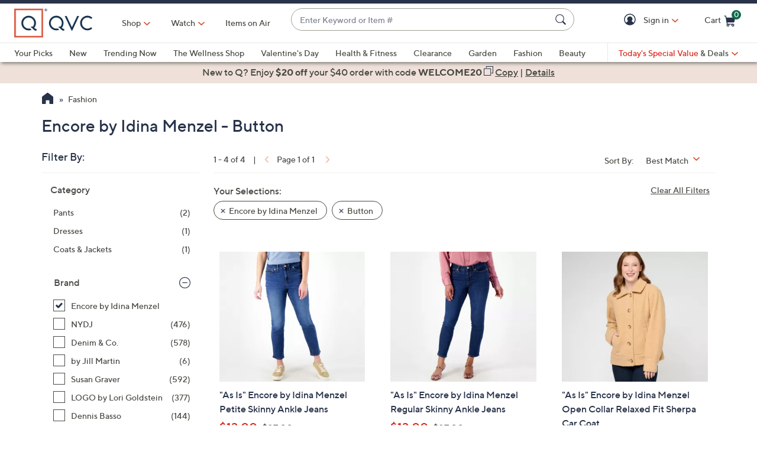

--- FILE ---
content_type: text/javascript; charset=utf-8
request_url: https://app.link/_r?sdk=web2.86.5&branch_key=key_live_nEkZQDuMhVduEieXjJYAfofbuzf0yGoe&callback=branch_callback__0
body_size: 71
content:
/**/ typeof branch_callback__0 === 'function' && branch_callback__0("1545692100817695645");

--- FILE ---
content_type: text/javascript; charset=utf-8
request_url: https://app.link/_r?sdk=web2.86.5&branch_key=key_live_kdsXO58ZZrQsaxYGNsmWcoghutb0B538&callback=branch_callback__0
body_size: 70
content:
/**/ typeof branch_callback__0 === 'function' && branch_callback__0("1545692100796421651");

--- FILE ---
content_type: application/javascript
request_url: https://www.qvc.com/nYD8afTIKvl_VHmmiQ/m15XhJSbNhpSkkGa9i/InVedjM/RBo/1EmZefjoB
body_size: 167313
content:
(function(){if(typeof Array.prototype.entries!=='function'){Object.defineProperty(Array.prototype,'entries',{value:function(){var index=0;const array=this;return {next:function(){if(index<array.length){return {value:[index,array[index++]],done:false};}else{return {done:true};}},[Symbol.iterator]:function(){return this;}};},writable:true,configurable:true});}}());(function(){Xf();Xnv();mQv();var Zd=function(){tk=["\x6c\x65\x6e\x67\x74\x68","\x41\x72\x72\x61\x79","\x63\x6f\x6e\x73\x74\x72\x75\x63\x74\x6f\x72","\x6e\x75\x6d\x62\x65\x72"];};var SA=function Ul(Wj,rR){'use strict';var Wp=Ul;switch(Wj){case A0:{Xj.push(wZ);this[l6()[mn(WC)](Cj,GZ)]=LQ(DC[JR]);var hl=this[l6()[mn(Nl)].call(null,rh,NE)][An][KC(typeof l6()[mn(JL)],Yn('',[][[]]))?l6()[mn(RK)](xA,mZ):l6()[mn(A6)](RK,Gl)];if(KC(Vk()[cj(gC)](Gj,cG),hl[Gc()[nZ(hk)].apply(null,[mC,Tn,xR,Uj])]))throw hl[dL()[jK(zn)].apply(null,[dG,LQ(LQ({})),VA,k6,ZC])];var WZ;return WZ=this[l6()[mn(kC)].apply(null,[WQ,nR])],Xj.pop(),WZ;}break;case b8:{var Cn=rR[FE];Xj.push(Mn);var KD;return KD=cA(nM,[B6(typeof lC()[Dj(ql)],'undefined')?lC()[Dj(Tn)].call(null,kk,jl,PQ,md,LQ(LQ({})),rh):lC()[Dj(bn)].apply(null,[Ud,LQ(LQ(YA)),fh,LC,gC,kZ]),Cn]),Xj.pop(),KD;}break;case cU:{return this;}break;case HJ:{Xj.push(TR);this[l6()[mn(WC)].apply(null,[Cj,bG])]=LQ(An);var Bj=this[l6()[mn(Nl)](rh,Vh)][An][KC(typeof l6()[mn(Fp)],Yn('',[][[]]))?l6()[mn(RK)].call(null,Bp,NA):l6()[mn(A6)](RK,Z6)];if(KC(Vk()[cj(gC)].apply(null,[Gj,IL]),Bj[B6(typeof Gc()[nZ(cQ)],'undefined')?Gc()[nZ(hk)](kZ,hR,YG,Uj):Gc()[nZ(zn)].call(null,wx,gj,MA,ZG)]))throw Bj[dL()[jK(zn)](dG,dj,DL,k6,Qn)];var ED;return ED=this[l6()[mn(kC)](WQ,JD)],Xj.pop(),ED;}break;case JJ:{var hh=rR[FE];return typeof hh;}break;case K3:{Xj.push(rn);var TK;return TK=KC(typeof Gc()[nZ(SG)],Yn([],[][[]]))?Gc()[nZ(zn)].apply(null,[LQ(LQ({})),Fp,Tl,MD]):Gc()[nZ(Rc)](Tk,ML,xK,UC),Xj.pop(),TK;}break;case t8:{return this;}break;case B:{return this;}break;case n1:{return this;}break;case pf:{var wG=rR[FE];var Xp=rR[H3];var Wn=rR[vU];return wG[Xp]=Wn;}break;case PN:{var Ck=rR[FE];var RR=rR[H3];var mp=rR[vU];Xj.push(zZ);Ck[RR]=mp[Vk()[cj(Il)](Rh,Ql)];Xj.pop();}break;case TM:{var Bn=rR[FE];var Kp=rR[H3];var YQ=rR[vU];return Bn[Kp]=YQ;}break;case H3:{return this;}break;case mB:{var Gp=rR[FE];Xj.push(Tj);var UH=ZP[Vk()[cj(JR)](jI,w6)](Gp);var IF=[];for(var gg in UH)IF[Vk()[cj(rX)](W9,sL)](gg);IF[B6(typeof Gc()[nZ(xY)],Yn([],[][[]]))?Gc()[nZ(zz)](Il,LQ(An),Uq,Cj):Gc()[nZ(zn)].call(null,LQ(LQ(An)),rX,kH,rV)]();var SS;return SS=function g5(){Xj.push(vI);for(;IF[l6()[mn(An)](RS,fQ)];){var B9=IF[Vk()[cj(dj)](JS,Eq)]();if(Tm(B9,UH)){var xS;return g5[Vk()[cj(Il)].call(null,Rh,vp)]=B9,g5[l6()[mn(WC)](Cj,wH)]=LQ(YA),Xj.pop(),xS=g5,xS;}}g5[l6()[mn(WC)](Cj,wH)]=LQ(DC[JR]);var vF;return Xj.pop(),vF=g5,vF;},Xj.pop(),SS;}break;case B3:{var E9=rR[FE];var nS;Xj.push(Qs);return nS=cA(nM,[lC()[Dj(Tn)](kk,LQ(LQ(An)),PQ,tC,ws,jH),E9]),Xj.pop(),nS;}break;case Wf:{var Zw=rR[FE];var ZH=rR[H3];var nw=rR[vU];Xj.push(bY);try{var Ps=Xj.length;var dS=LQ(H3);var fX;return fX=cA(nM,[Gc()[nZ(hk)].call(null,LQ({}),An,Pc,Uj),KC(typeof Vk()[cj(gj)],'undefined')?Vk()[cj(dG)](xg,Ug):Vk()[cj(A6)](Qb,TR),dL()[jK(zn)](dG,Ns,jl,k6,Z5),Zw.call(ZH,nw)]),Xj.pop(),fX;}catch(NX){Xj.splice(pm(Ps,YA),Infinity,bY);var Mg;return Mg=cA(nM,[KC(typeof Gc()[nZ(rX)],Yn('',[][[]]))?Gc()[nZ(zn)](zz,Tn,OF,Qw):Gc()[nZ(hk)](rX,Ud,Pc,Uj),Vk()[cj(gC)](Gj,LC),dL()[jK(zn)](dG,f9,zz,k6,Z5),NX]),Xj.pop(),Mg;}Xj.pop();}break;case dM:{var db;Xj.push(jF);return db=KC(typeof Gc()[nZ(kC)],Yn([],[][[]]))?Gc()[nZ(zn)].apply(null,[jY,Ud,WS,H9]):Gc()[nZ(Rc)].call(null,Tn,tq,wb,UC),Xj.pop(),db;}break;case X:{return this;}break;case p7:{var hb=rR[FE];Xj.push(fz);var It=ZP[KC(typeof Vk()[cj(qg)],'undefined')?Vk()[cj(dG)](JV,gm):Vk()[cj(JR)](jI,kA)](hb);var rb=[];for(var Wz in It)rb[Vk()[cj(rX)](W9,Bm)](Wz);rb[Gc()[nZ(zz)](mC,YA,sg,Cj)]();var xb;return xb=function Yz(){Xj.push(zV);for(;rb[KC(typeof l6()[mn(c5)],'undefined')?l6()[mn(RK)].apply(null,[CI,FY]):l6()[mn(An)].apply(null,[RS,Zc])];){var SH=rb[Vk()[cj(dj)].call(null,JS,UX)]();if(Tm(SH,It)){var I4;return Yz[Vk()[cj(Il)].call(null,Rh,Cp)]=SH,Yz[l6()[mn(WC)](Cj,Wd)]=LQ(YA),Xj.pop(),I4=Yz,I4;}}Yz[l6()[mn(WC)](Cj,Wd)]=LQ(An);var p5;return Xj.pop(),p5=Yz,p5;},Xj.pop(),xb;}break;case GW:{var ZY=rR[FE];Xj.push(r4);var RY;return RY=ZY&&pg(z9()[Ct(An)](cm,Qg,Fp,gX,FF,LQ([])),typeof ZP[fs()[W4(jY)](pH,zc)])&&KC(ZY[Gc()[nZ(YA)](Zq,tq,Xg,d4)],ZP[KC(typeof fs()[W4(VR)],'undefined')?fs()[W4(kk)](DX,dw):fs()[W4(jY)].call(null,pH,zc)])&&B6(ZY,ZP[fs()[W4(jY)](pH,zc)][l6()[mn(rX)].apply(null,[Bz,Vs])])?Vk()[cj(Nl)](sX,WK):typeof ZY,Xj.pop(),RY;}break;case vU:{var kY=rR[FE];var tg=rR[H3];var pw=rR[vU];Xj.push(YF);try{var tt=Xj.length;var Wq=LQ(LQ(FE));var jw;return jw=cA(nM,[Gc()[nZ(hk)](mS,tS,gG,Uj),Vk()[cj(A6)](Qb,qn),dL()[jK(zn)](dG,dz,FF,k6,EX),kY.call(tg,pw)]),Xj.pop(),jw;}catch(Hg){Xj.splice(pm(tt,YA),Infinity,YF);var RX;return RX=cA(nM,[Gc()[nZ(hk)](LQ(LQ({})),mC,gG,Uj),Vk()[cj(gC)](Gj,zA),dL()[jK(zn)](dG,bs,jY,k6,EX),Hg]),Xj.pop(),RX;}Xj.pop();}break;}};var Tm=function(Vb,wY){return Vb in wY;};var DY=function(l5,TS){return l5 instanceof TS;};var bb=function(WI,Mq){return WI^Mq;};var hz=function(){wR=["\x6c\x65\x6e\x67\x74\x68","\x41\x72\x72\x61\x79","\x63\x6f\x6e\x73\x74\x72\x75\x63\x74\x6f\x72","\x6e\x75\x6d\x62\x65\x72"];};var LY=function(){X5=["F9F)\b( O\"\x40\"\n","K%","D\"4",",L\"^zWxWI","M!F8","9\bWxM*,Q>W\x3f",";\b8\x07MF\x3f","[\x07F!","$$J:B$9S1\x40#N=","890L#H\x3f=\x3fE","6D(>A>K\"4MU2I\x3f","4H&!J8I","\x00$\x00B#D#!;W","I","B#S*\x07%%F9S","Q:N8$","=\bM2i>\t/","\x3f","=T,#J-B\x07\r \t","B#F","F>K","(\f(A8_","\'#\x07K","&Q","\bx8!J\"J;V6S.","=","A%F\x3f",".","M2","8Q9F&","\x3f5M#U\">","F$H\'(\x3fS#N$\n>","Z2F9++\"Q#O","o","&\v7)o8D*\b!1U6N\'/\f","A#H*","XL%N.\n9J8IqD=W%F\"d","O\x3f=Z","(","&\x07",".W>A\"\x07,L9"," ,","F6S.6(WN,\n,\f$J:B$9",".","J9S","N/","]","\x07U$\t$","V","\x00\x40","N8Q.\'8F9S\x07\x3f\t\x00WU$\t\t/=","Qs62","W\bC\"","=W8S2(","j9T\x3f!\f$Q>\x40,\x3f","O>D.","U","Q\"$O>S2\x07%D2","\x3fJ8I","91",";$L<B","\x00!(|f\x071\b","L\"I/","\x3f","3F\x3f","\'f`\x07;)V0x9#Q2U\r#","\x07!QN&\"","T","-\v\x3f\r/P\"E&\r9","/\t,4Q8S\x3f\b(6O","\'#\x07B0B8","\r P.I(-9B#H9","5U*(","fU","$B%","6C;","\t\v\"\fB9","|","\'5w","I$\x00(4\tS2","\x40.|6T/+\fP\"S$+\b\x40\rk&\x07+\f/","U.=P2s.9","i=6","O;n/","A>B%`\fD\x3fSf(L%","b0\f25b",",9\"W#B9","P#","3L4L<;PE8Uk $\x40#H9","\x40\"T","=ES\x3f","cS$4\x3f\tJ#N=m\rP#\x0799MwFk\x3f\tJ#N=mO\"Be","#W%N%","#U2D>W2J.\n9\x40\x07J#O$9\x40B#D#D\"PE>I*\b!","Q1","R%","*w2K.\t(ZB*\x00(6L%n%\b$","T(\f(O2t($q2K$)",",94N2H>\fJ!B\t\r9","F;S*)\"","8#F$N87=\x40\x3fo*%","x(Q>Q.Q>W\x3f;+\x40","0B\x3f,(W5B*\tF$S*\t=","(","N8Q.-9","\'%N2\x07 \v\x40&J2P.","Q\"$O>S279F","8Q\x40.\n9$W6","2_\x3f#L9T","O2F9!5\tW>I,0$\rQ$","|\bI\"%B%B","8J:B","M8J)(","<9","K*","\b\"J9\x40","|U\x40","U$\v9","L9I.\x079\tM","\x3f8","LS9\r#\x07","F9\x07%\tF4S>(","y\x00qIxU","(\"l%N,\r#)L;F\x3f)","\rV$B\v;4B#F","3B9I$mO;\x07*D.\fP$\x07*mPE\"I($","I$U-U","4O*\f","\x40.W2_\x3f","O8\x40\"\n","\x408K\'.#F;B%\r8\r4B#F","\x00\"\x3fM","%=F\x07F2!\x3fQ","9B3","\td2I.,QR%\x079\tM","0T<","Y2","72\"Y","j","$\\","F;H*\x00J\'S","\rFI\x3f","$\n9\x40\x3fT\x3f\x3f","9R&(","\x3f\x00O6D.79F","E1","B!F\n,F3"," N%\x00\"#\x408W.!\x3fQ","W$","F#o\"%%W%H;V2T","S#","0\"KQ.\n9","HB/\n<\r)w}S=Y","&;\f","\t","B;",".W>Q.D\fF9S","|\bP.)U2U\r#F5",">M","\x00V5K\"%"," (\x402j$$f!B%","8T(8",">N6S.","\x3f\v;\f","N6_\v8s8N%>","/|;F8J%d$\n+\tN","E\"I($\x40.mIO\x408I\x3f#\'J9C$e<X~k86H,Mw\\xd_P\fI*$4H/=+9\x0780","/| B)\x00\x3f\tF%x.,\fB#B","F8","st","\"T*(","O*)Q2d$\n.Q2I(","W",";\f,","\f9\x00Pm\bd","\vZH/","*\x07PN,\n,\f\"F4B\"(",",\x07E8D>","i%+5g\bq*\t/\"|\x00b\t#","E>U8F",";A3U\"(/V9P9=G"," B)#2M3B9\x3f","C$*\"$Q6D ","D9F\'","\x40*\t ","#9","E%F&\bL:N>\t","6T2\n.","Qa","T\x3f.\v<F9","\'K>$w2T\x3f","\x00Q8C>\x079","M#B%\tG8P","\':-55E\x3f.","9R\'\b","$","8$",">T\b=Q2t>=W2C\r*O","N","","6V9D\x3f\r\"","F6",":H>S Q6U279B0B","/8","\x408I-\r\x3f\r","\'U.","F#S.M#","J;K.,\fP\x406S(\fmW2J;","Q6I\x3f)","%Q8Uk5B4S\"\n*\x40A1R8\x07,L9\x07 4^","+\fL%","01dx\r+5#","1A\'",";\x3f\rP$N$\n>","L\'B%"];};var tb=function cY(Us,bg){var Ub=cY;var H4=Yg(new Number(HJ),TI);var UF=H4;H4.set(Us);while(UF+Us!=DM){switch(UF+Us){case lv:{var fS=bg[FE];Xj.push(Xg);Us+=IJ;var L4=fS[l6()[mn(A6)](RK,fY)]||{};L4[KC(typeof Gc()[nZ(nY)],'undefined')?Gc()[nZ(zn)](dw,tq,Pm,Qg):Gc()[nZ(hk)].call(null,QF,wt,KR,Uj)]=B6(typeof Vk()[cj(dw)],'undefined')?Vk()[cj(A6)](Qb,EL):Vk()[cj(dG)](Ls,OI),delete L4[KC(typeof dL()[jK(0)],'undefined')?dL()[jK(11)](106,99,75,248,685):dL()[jK(5)](3,LQ(LQ({})),20,152,955)],fS[l6()[mn(A6)](RK,fY)]=L4;Xj.pop();}break;case q:{var Lt=bg[FE];Us-=dM;var HX=bg[H3];var vg=bg[vU];Xj.push(IH);ZP[Vk()[cj(JR)](jI,dc)][KC(typeof Gc()[nZ(kk)],'undefined')?Gc()[nZ(zn)].apply(null,[LQ(LQ(YA)),Il,Rb,wt]):Gc()[nZ(Iz)](IY,VA,UL,WQ)](Lt,HX,cA(nM,[Vk()[cj(Il)](Rh,cC),vg,KC(typeof fs()[W4(gC)],'undefined')?fs()[W4(kk)](WX,qb):fs()[W4(tq)].apply(null,[O9,DH]),LQ(An),CH()[zH(zn)](Iz,VS,b5,XF,gX),LQ(An),KC(typeof Vk()[cj(IY)],'undefined')?Vk()[cj(dG)](Pq,Ab):Vk()[cj(tq)](lV,Cg),LQ(An)]));var II;return Xj.pop(),II=Lt[HX],II;}break;case w3:{var g4=bg[FE];Xj.push(d5);Us+=q7;var MS=cA(nM,[Gc()[nZ(nY)](xY,LQ([]),QZ,lV),g4[An]]);Tm(YA,g4)&&(MS[XV()[zF(Il)](rX,gD,Qg,vZ)]=g4[YA]),Tm(rX,g4)&&(MS[Gc()[nZ(rg)](Zq,pF,Rp,kq)]=g4[rX],MS[fs()[W4(nY)](Rh,cL)]=g4[DC[jY]]),this[KC(typeof l6()[mn(MF)],Yn([],[][[]]))?l6()[mn(RK)](rs,ls):l6()[mn(Nl)].call(null,rh,IQ)][KC(typeof Vk()[cj(b5)],Yn([],[][[]]))?Vk()[cj(dG)].apply(null,[xm,N4]):Vk()[cj(rX)](W9,Vj)](MS);Xj.pop();}break;case K3:{var CF=[rw,K9,Sg,L5,nb,KS,Dt];var Dz=CF[z9()[Ct(zn)](US,bn,Il,bs,wF,YR)](CH()[zH(gs)].call(null,YA,ZI,qg,pF,hR));var gt;return Xj.pop(),gt=Dz,gt;}break;case N7:{return Xj.pop(),Mz=mI[B4],Mz;}break;case j3:{var x5=bg[FE];Xj.push(Tq);var lz=x5[l6()[mn(A6)].apply(null,[RK,zY])]||{};lz[Gc()[nZ(hk)](lq,dw,jc,Uj)]=Vk()[cj(A6)].apply(null,[Qb,kz]),delete lz[dL()[jK(5)].apply(null,[3,78,13,152,571])],x5[B6(typeof l6()[mn(kZ)],'undefined')?l6()[mn(A6)](RK,zY):l6()[mn(RK)](UX,hq)]=lz;Xj.pop();Us+=XT;}break;case vP:{Us+=xN;if(B6(YY,undefined)&&B6(YY,null)&&LS(YY[l6()[mn(An)](RS,Ph)],An)){try{var Ng=Xj.length;var s4=LQ(H3);var k5=ZP[Gc()[nZ(FF)](hk,xm,xd,vH)](YY)[z9()[Ct(dG)](H6,zn,LQ(LQ(YA)),Bz,gX,jY)](lC()[Dj(tq)](YA,EV,Cz,Bl,mS,FF));if(LS(k5[l6()[mn(An)](RS,Ph)],zn)){w9=ZP[fs()[W4(Qg)](rY,rj)](k5[DC[Rc]],DC[hk]);}}catch(Ds){Xj.splice(pm(Ng,YA),Infinity,YI);}}}break;case UB:{var mI=bg[FE];var B4=bg[H3];var OX=bg[vU];Xj.push(Ms);ZP[Vk()[cj(JR)](jI,VD)][Gc()[nZ(Iz)].call(null,FF,J5,TD,WQ)](mI,B4,cA(nM,[Vk()[cj(Il)].call(null,Rh,PD),OX,fs()[W4(tq)].call(null,O9,rm),LQ(An),KC(typeof CH()[zH(N4)],'undefined')?CH()[zH(YA)].call(null,HR,JY,Fg,tS,ql):CH()[zH(zn)].call(null,Iz,Gm,b5,IY,H9),LQ(An),KC(typeof Vk()[cj(z5)],'undefined')?Vk()[cj(dG)](SY,Ft):Vk()[cj(tq)].call(null,lV,WS),LQ(An)]));Us+=s3;var Mz;}break;case dW:{var VV=bg[FE];Us+=wB;Xj.push(wI);var kt=cA(nM,[Gc()[nZ(nY)](Iz,LQ(LQ([])),rj,lV),VV[An]]);Tm(YA,VV)&&(kt[XV()[zF(Il)](gY,Ft,Qg,vZ)]=VV[YA]),Tm(rX,VV)&&(kt[Gc()[nZ(rg)].call(null,Zq,Iz,E4,kq)]=VV[rX],kt[fs()[W4(nY)].call(null,Rh,PS)]=VV[hU[Gc()[nZ(Kt)](nY,gX,bV,Ns)]()]),this[l6()[mn(Nl)].call(null,rh,Mm)][Vk()[cj(rX)].apply(null,[W9,RI])](kt);Xj.pop();}break;case PB:{Us+=p3;return Xj.pop(),fm=sF[xz],fm;}break;case GP:{var AS;Us-=Rf;return Xj.pop(),AS=w9,AS;}break;case gv:{var ZS=bg[FE];Xj.push(H5);var A5=ZS[l6()[mn(A6)](RK,wZ)]||{};Us+=OB;A5[Gc()[nZ(hk)](hk,LQ(LQ([])),ZQ,Uj)]=B6(typeof Vk()[cj(VX)],'undefined')?Vk()[cj(A6)].apply(null,[Qb,Lb]):Vk()[cj(dG)].apply(null,[q4,BX]),delete A5[dL()[jK(5)].call(null,3,42,51,152,323)],ZS[l6()[mn(A6)].apply(null,[RK,wZ])]=A5;Xj.pop();}break;case MT:{var sF=bg[FE];var xz=bg[H3];var xF=bg[vU];Xj.push(G9);ZP[Vk()[cj(JR)](jI,Md)][Gc()[nZ(Iz)](Nl,ws,VQ,WQ)](sF,xz,cA(nM,[Vk()[cj(Il)](Rh,bk),xF,fs()[W4(tq)].call(null,O9,QS),LQ(An),CH()[zH(zn)](Iz,HY,b5,YA,Ns),LQ(DC[JR]),Vk()[cj(tq)](lV,YX),LQ(An)]));Us-=Dx;var fm;}break;case jf:{var Vg=bg[FE];Xj.push(tR);Us+=P1;var fF=cA(nM,[Gc()[nZ(nY)].apply(null,[JR,dw,QD,lV]),Vg[An]]);Tm(DC[YA],Vg)&&(fF[KC(typeof XV()[zF(Cq)],Yn(fs()[W4(Tn)].apply(null,[JL,ZN]),[][[]]))?XV()[zF(Qg)](wX,VY,K4,JX):XV()[zF(Il)](kk,bX,Qg,vZ)]=Vg[YA]),Tm(rX,Vg)&&(fF[Gc()[nZ(rg)](Zq,YR,XZ,kq)]=Vg[rX],fF[fs()[W4(nY)](Rh,J9)]=Vg[dG]),this[l6()[mn(Nl)].apply(null,[rh,xL])][Vk()[cj(rX)].apply(null,[W9,JD])](fF);Xj.pop();}break;case UP:{var F4=bg[FE];Us+=b8;Xj.push(Bm);var cX=F4[l6()[mn(A6)].apply(null,[RK,TX])]||{};cX[Gc()[nZ(hk)](XF,cQ,vh,Uj)]=Vk()[cj(A6)](Qb,zk),delete cX[dL()[jK(5)].apply(null,[3,69,80,152,885])],F4[l6()[mn(A6)](RK,TX)]=cX;Xj.pop();}break;case Qv:{Xj.push(HI);var rw=ZP[fs()[W4(XF)].call(null,Xq,NF)][l6()[mn(Q5)](W9,EQ)]||ZP[fs()[W4(JR)](Q5,g6)][KC(typeof l6()[mn(Qm)],Yn([],[][[]]))?l6()[mn(RK)](Cw,QY):l6()[mn(Q5)](W9,EQ)]?Gc()[nZ(Qg)](Bz,Tk,SY,Fz):fs()[W4(rX)](N4,xH);Us-=xN;var K9=GF(ZP[fs()[W4(XF)].apply(null,[Xq,NF])][KC(typeof fs()[W4(rY)],'undefined')?fs()[W4(kk)](Jw,C9):fs()[W4(JR)](Q5,g6)][lC()[Dj(jl)](lV,LQ([]),Bw,cb,kC,ML)][fs()[W4(tS)](fz,hm)](Gc()[nZ(YR)](pF,EI,Jj,xY)),null)?B6(typeof Gc()[nZ(s9)],'undefined')?Gc()[nZ(Qg)].call(null,LQ([]),mC,SY,Fz):Gc()[nZ(zn)].apply(null,[FR,LQ(LQ(YA)),wZ,hq]):fs()[W4(rX)](N4,xH);var Sg=GF(typeof ZP[Gc()[nZ(VA)].apply(null,[LQ(LQ([])),sX,FH,Kw])][Gc()[nZ(YR)].call(null,bs,kw,Jj,xY)],Vk()[cj(Iz)].apply(null,[Cq,TZ]))&&ZP[Gc()[nZ(VA)](ql,wx,FH,Kw)][KC(typeof Gc()[nZ(Db)],Yn([],[][[]]))?Gc()[nZ(zn)](PH,gq,U4,WY):Gc()[nZ(YR)].call(null,tS,f9,Jj,xY)]?Gc()[nZ(Qg)](kk,LQ({}),SY,Fz):fs()[W4(rX)](N4,xH);var L5=GF(typeof ZP[fs()[W4(XF)](Xq,NF)][B6(typeof Gc()[nZ(hg)],Yn('',[][[]]))?Gc()[nZ(YR)].apply(null,[Tn,Rc,Jj,xY]):Gc()[nZ(zn)](PY,LQ([]),xK,T9)],Vk()[cj(Iz)](Cq,TZ))?Gc()[nZ(Qg)].apply(null,[bn,rX,SY,Fz]):B6(typeof fs()[W4(R9)],Yn([],[][[]]))?fs()[W4(rX)](N4,xH):fs()[W4(kk)](pq,Qt);var nb=B6(typeof ZP[fs()[W4(XF)](Xq,NF)][lC()[Dj(mC)](RK,FR,tF,mH,LQ(LQ([])),FF)],Vk()[cj(Iz)].call(null,Cq,TZ))||B6(typeof ZP[fs()[W4(JR)](Q5,g6)][B6(typeof lC()[Dj(sX)],'undefined')?lC()[Dj(mC)](RK,LQ(LQ([])),tF,mH,FF,RS):lC()[Dj(bn)].call(null,Cs,jH,Eg,EY,LQ(LQ([])),xm)],Vk()[cj(Iz)](Cq,TZ))?Gc()[nZ(Qg)].call(null,qg,PH,SY,Fz):fs()[W4(rX)].call(null,N4,xH);var KS=GF(ZP[fs()[W4(XF)].call(null,Xq,NF)][fs()[W4(JR)].call(null,Q5,g6)][lC()[Dj(jl)].call(null,lV,qX,Bw,cb,FR,WC)][fs()[W4(tS)](fz,hm)](Gc()[nZ(q5)](RS,dz,cR,JL)),null)?Gc()[nZ(Qg)](ws,EI,SY,Fz):KC(typeof fs()[W4(Rg)],'undefined')?fs()[W4(kk)](D4,TY):fs()[W4(rX)].call(null,N4,xH);var Dt=GF(ZP[fs()[W4(XF)](Xq,NF)][fs()[W4(JR)](Q5,g6)][B6(typeof lC()[Dj(bF)],Yn(fs()[W4(Tn)].call(null,JL,K0),[][[]]))?lC()[Dj(jl)](lV,pH,Bw,cb,N4,tq):lC()[Dj(bn)](Jg,Ud,pY,qS,xY,Zq)][KC(typeof fs()[W4(jl)],'undefined')?fs()[W4(kk)].call(null,gR,md):fs()[W4(tS)](fz,hm)](KC(typeof fs()[W4(lH)],Yn('',[][[]]))?fs()[W4(kk)](Ut,Dq):fs()[W4(jg)](YA,mY)),null)?Gc()[nZ(Qg)].apply(null,[VA,DL,SY,Fz]):fs()[W4(rX)].apply(null,[N4,xH]);}break;case VW:{Xj.push(IS);var zI;return zI=[ZP[Gc()[nZ(VA)].apply(null,[N4,Iz,nR,Kw])][KC(typeof Gc()[nZ(S5)],Yn('',[][[]]))?Gc()[nZ(zn)](J5,LQ(LQ(An)),J9,Nz):Gc()[nZ(fV)](rY,gj,GG,gC)]?ZP[Gc()[nZ(VA)].apply(null,[J5,kw,nR,Kw])][Gc()[nZ(fV)].call(null,ql,gX,GG,gC)]:Gc()[nZ(Qb)].apply(null,[LQ(LQ(An)),PH,cR,DL]),ZP[Gc()[nZ(VA)](wX,gX,nR,Kw)][KC(typeof z9()[Ct(xm)],Yn([],[][[]]))?z9()[Ct(N4)].call(null,v9,FS,jt,bH,Rb,YA):z9()[Ct(gs)](g9,Qg,EV,bS,jg,Cj)]?ZP[KC(typeof Gc()[nZ(wg)],Yn([],[][[]]))?Gc()[nZ(zn)].apply(null,[Tk,YA,dw,FV]):Gc()[nZ(VA)].apply(null,[dw,EI,nR,Kw])][z9()[Ct(gs)](g9,Qg,jY,wx,jg,kC)]:Gc()[nZ(Qb)](W5,Tg,cR,DL),ZP[Gc()[nZ(VA)].apply(null,[LQ([]),LQ(LQ(YA)),nR,Kw])][B6(typeof l6()[mn(nz)],Yn([],[][[]]))?l6()[mn(s9)](q5,dd):l6()[mn(RK)](ng,sV)]?ZP[Gc()[nZ(VA)](kw,VA,nR,Kw)][B6(typeof l6()[mn(tq)],'undefined')?l6()[mn(s9)].apply(null,[q5,dd]):l6()[mn(RK)](js,Xs)]:Gc()[nZ(Qb)](wt,LQ({}),cR,DL),GF(typeof ZP[Gc()[nZ(VA)].call(null,kZ,lV,nR,Kw)][fs()[W4(jt)](EI,DQ)],KC(typeof Vk()[cj(wX)],Yn([],[][[]]))?Vk()[cj(dG)](wx,dX):Vk()[cj(Iz)](Cq,WL))?ZP[Gc()[nZ(VA)].apply(null,[RS,LQ(LQ({})),nR,Kw])][KC(typeof fs()[W4(H9)],Yn([],[][[]]))?fs()[W4(kk)](w5,r5):fs()[W4(jt)].apply(null,[EI,DQ])][KC(typeof l6()[mn(Fm)],'undefined')?l6()[mn(RK)](J9,AF):l6()[mn(An)].call(null,RS,PE)]:qY(YA)],Xj.pop(),zI;}break;case GM:{Us-=hW;var YY=bg[FE];Xj.push(YI);var w9;}break;case QE:{Us+=Pv;return String(...bg);}break;case nJ:{Us-=XW;return parseInt(...bg);}break;}}};var t4=function(mV){var KV=['text','search','url','email','tel','number'];mV=mV["toLowerCase"]();if(KV["indexOf"](mV)!==-1)return 0;else if(mV==='password')return 1;else return 2;};var Lz=function(){return Zg.apply(this,[v0,arguments]);};var PX=function(){if(ZP["Date"]["now"]&&typeof ZP["Date"]["now"]()==='number'){return ZP["Math"]["round"](ZP["Date"]["now"]()/1000);}else{return ZP["Math"]["round"](+new (ZP["Date"])()/1000);}};var Ws=function(){return ["\x61\x70\x70\x6c\x79","\x66\x72\x6f\x6d\x43\x68\x61\x72\x43\x6f\x64\x65","\x53\x74\x72\x69\x6e\x67","\x63\x68\x61\x72\x43\x6f\x64\x65\x41\x74"];};var XI=function(Cb){if(Cb===undefined||Cb==null){return 0;}var ms=Cb["toLowerCase"]()["replace"](/[^a-z]+/gi,'');return ms["length"];};var WV=function(){BV=["\x6c\x65\x6e\x67\x74\x68","\x41\x72\x72\x61\x79","\x63\x6f\x6e\x73\x74\x72\x75\x63\x74\x6f\x72","\x6e\x75\x6d\x62\x65\x72"];};var cA=function kX(PV,Y9){var WF=kX;for(PV;PV!=VJ;PV){switch(PV){case cP:{Og=Zg(M0,[]);Zg(p7,[]);Zg(v0,[O5()]);p9=Zg(VB,[]);Zg(p8,[]);PV-=mW;ZX(qE,[O5()]);}break;case Zf:{PV+=J7;dg=function(wV){return kX.apply(this,[hf,arguments]);}([function(Pb,Rt){return kX.apply(this,[zE,arguments]);},function(lY,QI,lg){'use strict';return kF.apply(this,[pN,arguments]);}]);}break;case zf:{Xj.pop();PV=VJ;}break;case AT:{k9=ct(FE,[]);ct(K3,[]);ZX(n7,[O5()]);ct(pN,[]);PV+=rN;c9=ct(p3,[]);ct(n7,[O5()]);ct(V0,[]);ct(Hf,[]);}break;case cT:{PV-=m7;Xj.push(NS);var S4={};Jt[fs()[W4(lV)](sX,Jm)]=wV;Jt[B6(typeof fs()[W4(XF)],Yn([],[][[]]))?fs()[W4(Cq)].call(null,PY,tX):fs()[W4(kk)].call(null,An,mq)]=S4;}break;case I8:{ct(n1,[O5()]);(function(zt,NH){return ct.apply(this,[kW,arguments]);}(['R','TnNx8','7px7xTNpxnlRRRRRR','Z8ZZTRNlRRRRRR','8TRR','Zzxp','zT8Z7','8pNTZ','Z','z','Nn','zp','7px7xTNpxT','8RRR','zRRz','xx','zRp7','8','T','p','zZ','zR','Z7p','7','zlN8','zz','z8','zRRR','pzTRRRRR','8TRRRRR','pppp'],Zq));DC=ct(U3,[['7RxnlRRRRRR','z','T8','zpN','Tnn8nlRRRRRR','TnNx8','7px7xTNpxnlRRRRRR','7pZpTT8','Z8ZZTRNlRRRRRR','R','Z','ZZZZZZZ','xTR8zZp','p','7','8p','zRp7','pR7Z','7RxT','8','zn','zx','zRR','zN','pp','pn','px','8R','87','zR','xR','pR','zRRR','7xxx','pxxx','zRRRR','7xx','xx','pZR','pRRR','8RR','pRzT','xxxxxx','NT','T','ZNn','8RRR','plzz','p8','n','x','zlZz','N','8TRRRRR','pzx'],LQ([])]);bW=function GQqGJvrdbZ(){rH();function QP(){return mr(`${jX()[Vr(np)]}`,M5(),K2()-M5());}Pg();P();function qr(){return O0.apply(this,[QF,arguments]);}function I2(){var pP={};I2=function(){return pP;};return pP;}var dz;function mg(r5,CP){var B5=mg;switch(r5){case Gr:{var pr=CP[Oz];pr[pr[nn](XO)]=function(){this[tr].push(lI(this[D2](),this[D2]()));};mg(xz,[pr]);}break;case GX:{var mn=CP[Oz];mn[mn[nn](FT)]=function(){this[tr].push(AX(this[D2](),this[D2]()));};mg(dn,[mn]);}break;case HH:{var Xn=CP[Oz];Xn[Xn[nn](vX)]=function(){var Or=this[YT]();var gT=this[D2]();var pT=this[D2]();var T2=this[pH](pT,gT);if(Wz(Or)){var OT=this;var KP={get(Fn){OT[F0]=Fn;return pT;}};this[F0]=new Proxy(this[F0],KP);}this[tr].push(T2);};mg(EX,[Xn]);}break;case EX:{var fg=CP[Oz];fg[fg[nn](pH)]=function(){this[tr].push(this[D2]()&&this[D2]());};mg(GX,[fg]);}break;case xz:{var fI=CP[Oz];fI[fI[nn](Sp)]=function(){this[tr].push(Cn(this[D2](),this[D2]()));};mg(rO,[fI]);}break;case p0:{var t5=CP[Oz];t5[t5[nn](d0)]=function(){this[nX](Nn.E,this[FP]());};Jg(BT,[t5]);}break;case mW:{var jr=CP[Oz];jr[jr[nn](Ag)]=function(){var gX=this[YT]();var C=jr[FP]();if(this[D2](gX)){this[nX](Nn.E,C);}};mg(p0,[jr]);}break;case dn:{var bn=CP[Oz];bn[bn[nn](Gp)]=function(){this[tr].push(cO(this[D2](),this[D2]()));};mg(O5,[bn]);}break;case O5:{var pg=CP[Oz];pg[pg[nn](pz)]=function(){this[tr].push(this[Gz]());};mg(Gr,[pg]);}break;case rO:{var Qg=CP[Oz];Qg[Qg[nn](z)]=function(){this[tr].push(TF(this[D2](),this[D2]()));};mg(mW,[Qg]);}break;}}function X(){var cz={};X=function(){return cz;};return cz;}function wW(){return Jg.apply(this,[h,arguments]);}function NO(){return x.apply(this,[P0,arguments]);}function tF(){return gp.apply(this,[p0,arguments]);}var OO;function pI(dD,C0){return dD*C0;}var dr;function B(RF,FF){return RF<=FF;}function TO(){return O0.apply(this,[qz,arguments]);}var lW,Oz,t0,qg,HH,V5,h,xz,hn,WT,Bg;function k(){return gp.apply(this,[P0,arguments]);}var c0;function zD(bF,fH){return bF===fH;}function Wg(){return Cr.apply(this,[TX,arguments]);}function A2(){this["gr"]=this["gr"]<<15|this["gr"]>>>17;this.dI=H0;}function cn(){this["m2"]^=this["m2"]>>>16;this.dI=WO;}function rz(){this["m2"]^=this["m2"]>>>16;this.dI=JW;}function Hr(AO,pW){return AO&pW;}function wr(){return pO.apply(this,[p0,arguments]);}function KO(){return gp.apply(this,[t2,arguments]);}function TI(H){return lH()[H];}function dF(cH,wX){return cH!==wX;}function nD(){return mg.apply(this,[HH,arguments]);}function hp(){this["m2"]^=this["gr"];this.dI=VF;}function On(k5,kT){var R5=On;switch(k5){case j:{var YF=kT[Oz];var f2=Yp([],[]);var QD=jD(YF.length,qD);if(TF(QD,GH)){do{f2+=YF[QD];QD--;}while(TF(QD,GH));}return f2;}break;case qH:{var wF=kT[Oz];j2.Up=On(j,[wF]);while(U0(j2.Up.length,WX))j2.Up+=j2.Up;}break;case nz:{WW=function(ln){return On.apply(this,[qH,arguments]);};On.apply(null,[vT,[P5(UF),ZO,np,Zp]]);}break;case ZT:{var jI=kT[Oz];var xn=kT[lW];var wp=kT[WT];var QI=kT[V5];var PP=Yp([],[]);var Kn=lI(Yp(jI,X5()),Xp);var dO=mT[wp];var YX=GH;while(U0(YX,dO.length)){var cW=In(dO,YX);var L=In(j2.Up,Kn++);PP+=nP(t2,[Hr(sz(Hr(cW,L)),cO(cW,L))]);YX++;}return PP;}break;case QF:{var Br=kT[Oz];j2=function(Qr,m,GP,qP){return On.apply(this,[ZT,arguments]);};return WW(Br);}break;case m0:{qD=+ ! ![];np=qD+qD;FH=qD+np;Er=FH+np;NP=Er*qD+np;h2=qD*Er-np+FH;Xp=NP*FH-h2*np;GH=+[];U5=FH+qD;WX=NP*U5-FH-Er-np;kX=np-NP+Xp+h2;QH=h2*qD-FH+kX+NP;JF=NP+Er*FH+np+Xp;MT=U5*FH*h2-Er+JF;J2=NP*MT-kX-Er;t=NP+Er-U5*qD;CD=MT*U5+t*NP*Er;E5=kX-Er+Xp*np-qD;lD=JF-h2+Er*FH;nW=MT+kX+t*Er-Xp;pF=np*Er+U5*NP+h2;kz=h2*MT+Xp*kX-t;mX=kX-U5-np+NP;wP=NP*kX+Xp-Er+np;Vg=U5*JF*Er-Xp+t;UF=t+Xp-JF+NP*MT;ZO=FH*kX-h2+np;Zp=NP*t-h2-FH-kX;jO=NP+h2*Er*U5;jp=JF*t+Er+h2;fr=qD+Xp*Er*kX+MT;v5=qD*kX+Xp-Er+np;j0=FH*qD*U5+NP*kX;jn=Er+t*JF*qD-Xp;MI=U5+qD+np*JF*t;zp=Xp+kX+t-FH+U5;MH=U5+Er-FH+kX*h2;RH=U5*h2*qD*t;N0=h2*FH-Er+kX+JF;Sp=t*Xp+FH*NP-qD;EF=t*kX-qD-Er*Xp;Fg=U5*MT+JF*NP+Xp;cp=MT*h2-JF+kX-t;Rg=NP-t+FH*MT+Xp;xX=kX*FH*np+U5;Cp=MT*h2-FH-kX*U5;A0=kX*qD*Xp+h2;Tn=FH-NP*qD+Xp*U5;W2=JF*kX-Er*Xp-t;sn=Er+Xp*np*FH*NP;VW=kX-h2-FH+JF+U5;q=kX+FH*JF-Xp*U5;cg=np*t+kX+h2*MT;tr=JF*h2-U5-FH+t;F0=FH+JF*h2-U5-Xp;pH=Xp*U5+MT-h2+FH;nn=MT+qD+np*Er*h2;LX=JF+MT+Xp+qD+FH;D2=Xp*U5-t-NP+kX;PW=Er+t+kX+MT+JF;BI=MT-h2*FH+t*kX;z=t*kX-FH+Er+NP;R=t*h2*U5-FH*NP;Gz=h2+t*kX-FH+MT;XF=NP*FH*Er+JF*U5;YT=Xp+FH+kX+qD;D=JF*h2-kX-NP+Er;Zn=qD*h2*JF-t-FH;f5=np+t+JF+Xp*h2;Ez=np*MT-h2*FH+NP;FP=MT+qD+Er*h2*FH;vX=MT-Xp+np*Er+JF;P2=np-U5+kX+JF+t;nX=NP+t*np*kX-U5;HO=kX*Er+JF-FH+qD;sp=NP-Er*FH+JF*h2;KX=t*NP*np+U5+MT;I=Xp*FH*t-U5+Er;BW=FH+JF*NP+Er-qD;Pn=kX*t*FH+np+NP;TH=NP*JF+FH+Xp+t;Ag=qD-h2+U5*kX*np;xF=Er*qD*U5+FH-np;Jr=MT-Er-qD+U5*Xp;Ap=h2-U5+NP*Er+kX;CF=t+Er*kX-Xp-qD;xg=h2+Xp+t-U5;HF=NP+t+h2*JF+Er;RD=Xp+NP*t-np-h2;d0=U5*t+qD-Er+JF;XO=np*U5+Xp*kX*qD;pz=MT+Xp*np-Er;Gp=FH*t*Er-qD;FT=NP-FH+U5*JF-t;hO=JF*Er-t*FH-U5;bz=FH+t+U5*JF;E2=Xp+NP+kX*t*FH;LH=kX*np+U5;tn=qD*kX+np*Er-t;FI=kX*NP+qD+t;En=kX-U5+h2*Xp-qD;Yz=JF*FH+t*U5+Xp;kn=Xp*NP-h2*np-qD;}break;case vT:{var EH=kT[Oz];var kp=kT[lW];var JT=kT[WT];var L5=kT[V5];var mP=mT[U5];var Y2=Yp([],[]);var M2=mT[JT];var j5=jD(M2.length,qD);while(TF(j5,GH)){var F2=lI(Yp(Yp(j5,EH),X5()),mP.length);var Y0=In(M2,j5);var tP=In(mP,F2);Y2+=nP(t2,[Hr(sz(Hr(Y0,tP)),cO(Y0,tP))]);j5--;}return On(QF,[Y2]);}break;case b:{var KH=kT[Oz];var wz=kT[lW];var xP=kT[WT];var Dg=kT[V5];var b2=Yp([],[]);var BO=lI(Yp(KH,X5()),WX);var l=Eg[Dg];var sT=GH;while(U0(sT,l.length)){var PH=In(l,sT);var kr=In(zO.gW,BO++);b2+=nP(t2,[Hr(cO(sz(PH),sz(kr)),cO(PH,kr))]);sT++;}return b2;}break;case zF:{var TW=kT[Oz];zO=function(Rz,kF,SF,n){return On.apply(this,[b,arguments]);};return J0(TW);}break;case EX:{var d=kT[Oz];var qI=kT[lW];var UX=Yp([],[]);var r2=lI(Yp(d,X5()),kX);var BP=cI[qI];for(var L0=GH;U0(L0,BP.length);L0++){var KT=In(BP,L0);var Ir=In(mO.OP,r2++);UX+=nP(t2,[Hr(sz(Hr(KT,Ir)),cO(KT,Ir))]);}return UX;}break;}}var mO;var cI;var sO;function F(){return mg.apply(this,[dn,arguments]);}function H0(){this["gr"]=(this["gr"]&0xffff)*0x1b873593+(((this["gr"]>>>16)*0x1b873593&0xffff)<<16)&0xffffffff;this.dI=hp;}var c5;function rn(){return pO.apply(this,[Mn,arguments]);}var DH,GX,nz,hP,p0,UH,vT,ZT,P0,HW,W,qz,lX,mW,mz,G0,Mn,b,zn,bO,Tz,t2,qH,rO,sD,j,OI,EX,JH,dn,V0,zF,NW,S2,Mp,BT,Pr,QF,zz,O5,m0,nI,Bp,TX,Gr;function GD(){return gz()+rX()+typeof vp[jX()[Vr(np)].name];}function ZD(){this["m2"]^=this["s5"];this.dI=rz;}function fX(){this["s5"]++;this.dI=x2;}function QT(){if(this["vg"]<Sz(this["XX"]))this.dI=GO;else this.dI=ZD;}function Ln(){return x.apply(this,[hP,arguments]);}var Eg;function G2(){this["r"]=(this["m2"]&0xffff)*5+(((this["m2"]>>>16)*5&0xffff)<<16)&0xffffffff;this.dI=K;}function n2(){return gp.apply(this,[mz,arguments]);}function wI(){return mg.apply(this,[EX,arguments]);}function YD(){return gp.apply(this,[Pr,arguments]);}function H2(){return Cr.apply(this,[WT,arguments]);}function FD(){return mg.apply(this,[xz,arguments]);}function jT(){this["m2"]^=this["m2"]>>>13;this.dI=xI;}function wg(){return v0(GD(),824590);}function z5(){dz=["7V!+YB+|5P}k>!\\23+G","","\n-Q38U&{[Q2VV/Q%9Y!Y=vS#7_","","G","`","xKDfdG!llyvmLfcp.","=:\x40:\t",")V%UV#r4O9\vP V4212_\x40]+DH/!1E1_&*9C6=B\x40W#QH+;7D"];}function dT(){return mg.apply(this,[mW,arguments]);}function Mg(){cF=["\x61\x70\x70\x6c\x79","\x66\x72\x6f\x6d\x43\x68\x61\x72\x43\x6f\x64\x65","\x53\x74\x72\x69\x6e\x67","\x63\x68\x61\x72\x43\x6f\x64\x65\x41\x74"];}var J5;function JI(){return Cr.apply(this,[Tz,arguments]);}function lI(OW,HP){return OW%HP;}function zX(){return JX(`${jX()[Vr(np)]}`,"0x"+"\x61\x36\x39\x34\x36\x30\x61");}function zO(){return nP.apply(this,[Mn,arguments]);}function lr(){return Cr.apply(this,[mz,arguments]);}function x0(){return mg.apply(this,[p0,arguments]);}function KD(a,b){return a.charCodeAt(b);}var J0;function BD(){return mg.apply(this,[GX,arguments]);}function xp(){return Jg.apply(this,[qz,arguments]);}function Bz(){return x.apply(this,[bO,arguments]);}function AW(){var rP=Object['\x63\x72\x65\x61\x74\x65']({});AW=function(){return rP;};return rP;}function bP(){return x.apply(this,[h,arguments]);}function Wz(lp){return !lp;}function mr(a,b,c){return a.substr(b,c);}function nP(hz,Sr){var RX=nP;switch(hz){case nz:{var Dz=Sr[Oz];var sI=Sr[lW];var RT=[];var H5=O0(ZT,[]);var v=sI?vp[AW()[TI(np)].apply(null,[W2,GH])]:vp[I2()[lg(FH)].call(null,P5(Cp),A0,Tn,NP)];for(var UP=GH;U0(UP,Dz[jX()[Vr(np)](Rg,Wz(Wz(GH)),GH,Wz(GH))]);UP=Yp(UP,qD)){RT[I2()[lg(U5)](P5(sn),VW,q,GH)](v(H5(Dz[UP])));}return RT;}break;case t2:{var mD=Sr[Oz];if(B(mD,G0)){return vp[cF[np]][cF[qD]](mD);}else{mD-=W;return vp[cF[np]][cF[qD]][cF[GH]](null,[Yp(kW(mD,kX),JH),Yp(lI(mD,lX),nI)]);}}break;case Mn:{var Q5=Sr[Oz];var zP=Sr[lW];var qW=Sr[WT];var FO=Sr[V5];var Xg=Eg[FH];var K0=Yp([],[]);var Sg=Eg[FO];var TD=jD(Sg.length,qD);while(TF(TD,GH)){var Dn=lI(Yp(Yp(TD,Q5),X5()),Xg.length);var Tr=In(Sg,TD);var bD=In(Xg,Dn);K0+=nP(t2,[Hr(cO(sz(Tr),sz(bD)),cO(Tr,bD))]);TD--;}return On(zF,[K0]);}break;}}function TF(z0,DF){return z0>=DF;}function gp(bg,CO){var Bn=gp;switch(bg){case p0:{var SX=CO[Oz];SX[SX[nn](D)]=function(){this[tr].push(pI(this[D2](),this[D2]()));};Cr(NW,[SX]);}break;case Pr:{var w2=CO[Oz];w2[w2[nn](Zn)]=function(){var gD=this[tr].pop();var gn=this[YT]();if(O2(typeof gD,X()[ZF(Er)].apply(null,[NP,f5]))){throw X()[ZF(h2)](t,P5(CD));}if(M(gn,qD)){gD.v++;return;}this[tr].push(new Proxy(gD,{get(wH,z2,LT){if(gn){return ++wH.v;}return wH.v++;}}));};gp(p0,[w2]);}break;case P0:{var qT=CO[Oz];qT[qT[nn](F0)]=function(){this[tr].push(zD(this[D2](),this[D2]()));};gp(Pr,[qT]);}break;case HH:{var p=CO[Oz];p[p[nn](Ez)]=function(){var ng=this[YT]();var wT=this[YT]();var xO=this[FP]();var hT=dr.call(this[vX]);var jW=this[F0];this[tr].push(function(...S0){var x5=p[F0];ng?p[F0]=jW:p[F0]=p[QH](this);var l2=jD(S0.length,wT);p[P2]=Yp(l2,qD);while(U0(l2++,GH)){S0.push(undefined);}for(let bp of S0.reverse()){p[tr].push(p[QH](bp));}J5.call(p[vX],hT);var nr=p[MH][Nn.E];p[nX](Nn.E,xO);p[tr].push(S0.length);p[HO]();var VT=p[D2]();while(M(--l2,GH)){p[tr].pop();}p[nX](Nn.E,nr);p[F0]=x5;return VT;});};gp(P0,[p]);}break;case Mp:{var L2=CO[Oz];L2[L2[nn](sp)]=function(){var MX=this[YT]();var lP=this[tr].pop();var g2=this[tr].pop();var DP=this[tr].pop();var OX=this[MH][Nn.E];this[nX](Nn.E,lP);try{this[HO]();}catch(GT){this[tr].push(this[QH](GT));this[nX](Nn.E,g2);this[HO]();}finally{this[nX](Nn.E,DP);this[HO]();this[nX](Nn.E,OX);}};gp(HH,[L2]);}break;case t2:{var BX=CO[Oz];BX[BX[nn](KX)]=function(){this[tr].push(U0(this[D2](),this[D2]()));};gp(Mp,[BX]);}break;case Bp:{var v2=CO[Oz];v2[v2[nn](I)]=function(){tX.call(this[vX]);};gp(t2,[v2]);}break;case mz:{var dg=CO[Oz];dg[dg[nn](BW)]=function(){this[tr].push(kW(this[D2](),this[D2]()));};gp(Bp,[dg]);}break;case V0:{var Og=CO[Oz];Og[Og[nn](Pn)]=function(){this[tr].push(this[FP]());};gp(mz,[Og]);}break;case sD:{var wO=CO[Oz];wO[wO[nn](TH)]=function(){this[tr]=[];TP.call(this[vX]);this[nX](Nn.E,this[Ag].length);};gp(V0,[wO]);}break;}}function GO(){this["gr"]=KD(this["XX"],this["vg"]);this.dI=GI;}function pO(zH,A5){var Gn=pO;switch(zH){case Mn:{var UO=A5[Oz];UO[z]=function(){var Zr=X()[ZF(FH)](qD,P5(cp));for(let HT=GH;U0(HT,t);++HT){Zr+=this[YT]().toString(np).padStart(t,X()[ZF(np)].apply(null,[U5,P5(MH)]));}var IX=parseInt(Zr.slice(qD,tn),np);var qp=Zr.slice(tn);if(AT(IX,GH)){if(AT(qp.indexOf(AW()[TI(qD)].call(null,EF,np)),P5(qD))){return GH;}else{IX-=Fr[FH];qp=Yp(X()[ZF(np)].apply(null,[U5,P5(MH)]),qp);}}else{IX-=Fr[U5];qp=Yp(AW()[TI(qD)](EF,np),qp);}var EI=GH;var N5=qD;for(let xH of qp){EI+=pI(N5,parseInt(xH));N5/=np;}return pI(EI,Math.pow(np,IX));};x(t0,[UO]);}break;case Oz:{var Lg=A5[Oz];Lg[FT]=function(SH,qX){var mI=atob(SH);var nH=GH;var tg=[];var UW=GH;for(var Wn=GH;U0(Wn,mI.length);Wn++){tg[UW]=mI.charCodeAt(Wn);nH=FW(nH,tg[UW++]);}x(h,[this,lI(Yp(nH,qX),E2)]);return tg;};pO(Mn,[Lg]);}break;case p0:{var An=A5[Oz];An[YT]=function(){return this[Ag][this[MH][Nn.E]++];};pO(Oz,[An]);}break;case vT:{var zW=A5[Oz];zW[D2]=function(pD){return this[HF](pD?this[tr][jD(this[tr][jX()[Vr(np)](Rg,FI,GH,En)],qD)]:this[tr].pop());};pO(p0,[zW]);}break;case xz:{var PT=A5[Oz];PT[HF]=function(E0){return AT(typeof E0,X()[ZF(Er)](NP,f5))?E0.v:E0;};pO(vT,[PT]);}break;case EX:{var qn=A5[Oz];qn[Jr]=function(tI){return sP.call(this[vX],tI,this);};pO(xz,[qn]);}break;case BT:{var kO=A5[Oz];kO[XF]=function(Yr,nF,xT){if(AT(typeof Yr,X()[ZF(Er)].call(null,NP,f5))){xT?this[tr].push(Yr.v=nF):Yr.v=nF;}else{Hz.call(this[vX],Yr,nF);}};pO(EX,[kO]);}break;case UH:{var tW=A5[Oz];tW[nX]=function(rp,IF){this[MH][rp]=IF;};tW[Yz]=function(bX){return this[MH][bX];};pO(BT,[tW]);}break;}}function Ig(){return Jg.apply(this,[P0,arguments]);}function Vr(qO){return lH()[qO];}var cF;function g5(WP){this[tr]=Object.assign(this[tr],WP);}var G5;function hH(){return gp.apply(this,[V0,arguments]);}function jD(JO,m5){return JO-m5;}function sX(){return O0.apply(this,[O5,arguments]);}function Vz(){return pO.apply(this,[EX,arguments]);}function jF(){return x.apply(this,[UH,arguments]);}function k2(){return pO.apply(this,[Oz,arguments]);}function In(Np,Gg){return Np[cF[FH]](Gg);}function l0(){return Jg.apply(this,[t0,arguments]);}function S(){return O0.apply(this,[HW,arguments]);}function x2(){this["vg"]++;this.dI=QT;}function xW(){return mg.apply(this,[O5,arguments]);}function rX(){return mr(`${jX()[Vr(np)]}`,K2()+1);}var nO;var mT;function mF(){return gp.apply(this,[Bp,arguments]);}0xa69460a,531895603;function P5(BF){return -BF;}function NT(){this["gr"]=(this["gr"]&0xffff)*0xcc9e2d51+(((this["gr"]>>>16)*0xcc9e2d51&0xffff)<<16)&0xffffffff;this.dI=A2;}function M5(){return zX()+Sz("\x61\x36\x39\x34\x36\x30\x61")+3;}function gz(){return mr(`${jX()[Vr(np)]}`,0,zX());}function jP(){return Jg.apply(this,[S2,arguments]);}function K(){this["m2"]=(this["r"]&0xffff)+0x6b64+(((this["r"]>>>16)+0xe654&0xffff)<<16);this.dI=fX;}function ID(fz,fT){return fz/fT;}var Nn;function Ar(){return mg.apply(this,[Gr,arguments]);}function JX(a,b,c){return a.indexOf(b,c);}function O0(bI,DT){var YH=O0;switch(bI){case TX:{var Ip=DT[Oz];mO=function(GW,X0){return On.apply(this,[EX,arguments]);};return OO(Ip);}break;case p0:{var Kg=DT[Oz];var xD=DT[lW];var LD=Yp([],[]);var Kp=lI(Yp(xD,X5()),E5);var PD=dz[Kg];var Rp=GH;if(U0(Rp,PD.length)){do{var KI=In(PD,Rp);var VP=In(TO.G,Kp++);LD+=nP(t2,[Hr(sz(Hr(KI,VP)),cO(KI,VP))]);Rp++;}while(U0(Rp,PD.length));}return LD;}break;case m0:{var vF=DT[Oz];TO=function(Qz,UD){return O0.apply(this,[p0,arguments]);};return c0(vF);}break;case qz:{var C2=DT[Oz];var LW=DT[lW];var ND=dz[h2];var F5=Yp([],[]);var DD=dz[C2];var jH=jD(DD.length,qD);while(TF(jH,GH)){var ZH=lI(Yp(Yp(jH,LW),X5()),ND.length);var dp=In(DD,jH);var w=In(ND,ZH);F5+=nP(t2,[Hr(sz(Hr(dp,w)),cO(dp,w))]);jH--;}return O0(m0,[F5]);}break;case HW:{var DI=DT[Oz];J0(DI[GH]);var Zz=GH;if(U0(Zz,DI.length)){do{I2()[DI[Zz]]=function(){var Ep=DI[Zz];return function(U2,tD,XP,Xr){var CI=zO(U2,lD,FH,Xr);I2()[Ep]=function(){return CI;};return CI;};}();++Zz;}while(U0(Zz,DI.length));}}break;case O5:{var cr=DT[Oz];c0(cr[GH]);var VH=GH;while(U0(VH,cr.length)){X()[cr[VH]]=function(){var zg=cr[VH];return function(SI,RW){var cT=TO(SI,RW);X()[zg]=function(){return cT;};return cT;};}();++VH;}}break;case V0:{var B2=DT[Oz];OO(B2[GH]);var YO=GH;if(U0(YO,B2.length)){do{AW()[B2[YO]]=function(){var PO=B2[YO];return function(q5,I5){var Dr=mO.apply(null,[q5,I5]);AW()[PO]=function(){return Dr;};return Dr;};}();++YO;}while(U0(YO,B2.length));}}break;case QF:{var D5=DT[Oz];WW(D5[GH]);var AP=GH;while(U0(AP,D5.length)){jX()[D5[AP]]=function(){var S5=D5[AP];return function(XT,mp,gO,jg){var ET=j2.call(null,XT,WX,gO,Wz([]));jX()[S5]=function(){return ET;};return ET;};}();++AP;}}break;case Mn:{var J=DT[Oz];var XD=DT[lW];var O=X()[ZF(FH)].call(null,qD,P5(cp));for(var VD=GH;U0(VD,J[jX()[Vr(np)](Rg,j0,GH,QH)]);VD=Yp(VD,qD)){var Ug=J[I2()[lg(np)](xX,E5,Wz(Wz({})),qD)](VD);var N2=XD[Ug];O+=N2;}return O;}break;case ZT:{var dW={'\x39':X()[ZF(GH)].call(null,FH,P5(jp)),'\x45':jX()[Vr(GH)].call(null,P5(fr),v5,FH,j0),'\x4b':X()[ZF(qD)].call(null,Er,jn),'\x59':I2()[lg(GH)](P5(MI),GH,zp,np),'\x5f':X()[ZF(np)](U5,P5(MH)),'\x63':jX()[Vr(qD)](RH,N0,Er,Sp),'\x64':AW()[TI(GH)].apply(null,[P5(zp),FH]),'\x68':AW()[TI(qD)](EF,np),'\x6d':I2()[lg(qD)](P5(Fg),Wz({}),ZO,Er)};return function(Mr){return O0(Mn,[Mr,dW]);};}break;}}var vp;function Cr(kD,Z0){var VX=Cr;switch(kD){case BT:{DX=function(Lr){this[tr]=[Lr[F0].v];};Hz=function(zr,jz){return Cr.apply(this,[vT,arguments]);};sP=function(Op,fO){return Cr.apply(this,[HW,arguments]);};tX=function(){this[tr][this[tr].length]={};};nO=function(){this[tr].pop();};mO=function(SW,OH){return dP.apply(this,[t0,arguments]);};dr=function(){return [...this[tr]];};J5=function(Yn){return Cr.apply(this,[Mn,arguments]);};TP=function(){this[tr]=[];};OO=function(){return dP.apply(this,[zF,arguments]);};J0=function(){return dP.apply(this,[zn,arguments]);};c0=function(){return dP.apply(this,[hP,arguments]);};WW=function(){return On.apply(this,[nz,arguments]);};sO=function(RP,hX,U){return Cr.apply(this,[xz,arguments]);};On(m0,[]);Mg();z5();O0.call(this,O5,[lH()]);vr();O0.call(this,QF,[lH()]);p2();O0.call(this,V0,[lH()]);Eg=IH();O0.call(this,HW,[lH()]);Fr=nP(nz,[['YE','hK9','EK','h_ddc______','h_dmc______'],Wz(Wz(GH))]);Nn={E:Fr[GH],j:Fr[qD],C:Fr[np]};;c5=class c5 {constructor(){this[MH]=[];this[Ag]=[];this[tr]=[];this[P2]=GH;pO(UH,[this]);this[jX()[Vr(FH)].call(null,P5(cg),kn,qD,Wz({}))]=sO;}};return c5;}break;case vT:{var zr=Z0[Oz];var jz=Z0[lW];return this[tr][jD(this[tr].length,qD)][zr]=jz;}break;case HW:{var Op=Z0[Oz];var fO=Z0[lW];for(var sr of [...this[tr]].reverse()){if(Cn(Op,sr)){return fO[pH](sr,Op);}}throw X()[ZF(U5)].apply(null,[np,EF]);}break;case Mn:{var Yn=Z0[Oz];if(zD(this[tr].length,GH))this[tr]=Object.assign(this[tr],Yn);}break;case xz:{var RP=Z0[Oz];var hX=Z0[lW];var U=Z0[WT];this[Ag]=this[FT](hX,U);this[F0]=this[QH](RP);this[vX]=new DX(this);this[nX](Nn.E,GH);try{while(U0(this[MH][Nn.E],this[Ag].length)){var f=this[YT]();this[f](this);}}catch(OD){}}break;case WT:{var cD=Z0[Oz];cD[cD[nn](LX)]=function(){this[tr].push(Yp(this[D2](),this[D2]()));};}break;case Tz:{var RI=Z0[Oz];RI[RI[nn](PW)]=function(){this[tr].push(FW(this[D2](),this[D2]()));};Cr(WT,[RI]);}break;case TX:{var tH=Z0[Oz];tH[tH[nn](BI)]=function(){this[tr].push(this[z]());};Cr(Tz,[tH]);}break;case mz:{var MO=Z0[Oz];MO[MO[nn](R)]=function(){this[tr].push(NF(this[D2](),this[D2]()));};Cr(TX,[MO]);}break;case NW:{var CT=Z0[Oz];CT[CT[nn](Gz)]=function(){this[XF](this[tr].pop(),this[D2](),this[YT]());};Cr(mz,[CT]);}break;}}function fD(){return gp.apply(this,[sD,arguments]);}function R0(){return Jg.apply(this,[DH,arguments]);}function JW(){this["m2"]=(this["m2"]&0xffff)*0x85ebca6b+(((this["m2"]>>>16)*0x85ebca6b&0xffff)<<16)&0xffffffff;this.dI=jT;}function v0(XX,q0){var ZP={XX:XX,m2:q0,s5:0,vg:0,dI:GO};while(!ZP.dI());return ZP["m2"]>>>0;}return Cr.call(this,BT);function WO(){return this;}function Xz(){return pO.apply(this,[xz,arguments]);}function Tg(){return x.apply(this,[GX,arguments]);}function Y(){return Jg.apply(this,[NW,arguments]);}function GI(){if([10,13,32].includes(this["gr"]))this.dI=x2;else this.dI=NT;}function IH(){return ["\x00F","(0,","I","dW35Jvxu)|dvtQsz","VV7.\vD\t^u","","0=7\b%CA2`0\nC\x00s,;","2*\f.%O\x3f"];}function jX(){var hD=Object['\x63\x72\x65\x61\x74\x65']({});jX=function(){return hD;};return hD;}function Pz(){return Jg.apply(this,[BT,arguments]);}function sF(){return mg.apply(this,[rO,arguments]);}function IT(){return pO.apply(this,[UH,arguments]);}function M(tp,s2){return tp>s2;}var TP;function l5(){return gp.apply(this,[HH,arguments]);}function dP(xr,rI){var Dp=dP;switch(xr){case t0:{var ST=rI[Oz];var PF=rI[lW];var Vp=cI[U5];var LO=Yp([],[]);var h5=cI[PF];var hW=jD(h5.length,qD);if(TF(hW,GH)){do{var WD=lI(Yp(Yp(hW,ST),X5()),Vp.length);var YP=In(h5,hW);var Qn=In(Vp,WD);LO+=nP(t2,[Hr(sz(Hr(YP,Qn)),cO(YP,Qn))]);hW--;}while(TF(hW,GH));}return O0(TX,[LO]);}break;case Tz:{var V2=rI[Oz];var T=Yp([],[]);for(var PX=jD(V2.length,qD);TF(PX,GH);PX--){T+=V2[PX];}return T;}break;case nz:{var vI=rI[Oz];mO.OP=dP(Tz,[vI]);while(U0(mO.OP.length,QH))mO.OP+=mO.OP;}break;case zF:{OO=function(w5){return dP.apply(this,[nz,arguments]);};mO.apply(null,[P5(J2),qD]);}break;case zz:{var Hg=rI[Oz];var NX=Yp([],[]);var gF=jD(Hg.length,qD);while(TF(gF,GH)){NX+=Hg[gF];gF--;}return NX;}break;case Bg:{var YI=rI[Oz];zO.gW=dP(zz,[YI]);while(U0(zO.gW.length,pF))zO.gW+=zO.gW;}break;case zn:{J0=function(bT){return dP.apply(this,[Bg,arguments]);};nP.call(null,Mn,[P5(kz),Wz(GH),mX,U5]);}break;case hn:{var n0=rI[Oz];var rW=Yp([],[]);var b0=jD(n0.length,qD);if(TF(b0,GH)){do{rW+=n0[b0];b0--;}while(TF(b0,GH));}return rW;}break;case vT:{var rg=rI[Oz];TO.G=dP(hn,[rg]);while(U0(TO.G.length,wP))TO.G+=TO.G;}break;case hP:{c0=function(Pp){return dP.apply(this,[vT,arguments]);};O0(qz,[GH,P5(Vg)]);}break;}}function sz(PI){return ~PI;}function mH(){return Jg.apply(this,[j,arguments]);}function c2(){return gp.apply(this,[Mp,arguments]);}function Zg(){return pO.apply(this,[BT,arguments]);}function NF(E,JD){return E<<JD;}function ZF(Iz){return lH()[Iz];}function xI(){this["m2"]=(this["m2"]&0xffff)*0xc2b2ae35+(((this["m2"]>>>16)*0xc2b2ae35&0xffff)<<16)&0xffffffff;this.dI=cn;}function AH(){return x.apply(this,[OI,arguments]);}var WW;function N(){return x.apply(this,[t0,arguments]);}var tX;var sP;function q2(){return pO.apply(this,[vT,arguments]);}function Y5(){return x.apply(this,[qH,arguments]);}function AX(tz,Mz){return tz>>>Mz;}function P(){G0=xz+V5*h+xz*h*h+xz*h*h*h+Bg*h*h*h*h,Mn=Bg+xz*h,TX=hn+V5*h,hP=qg+hn*h,m0=qg+h,EX=Bg+WT*h,j=qg+V5*h,BT=hn+hn*h,V0=Oz+xz*h,zn=HH+WT*h,Pr=HH+xz*h,P0=lW+WT*h,QF=lW+Bg*h,GX=t0+V5*h,zz=Oz+hn*h,p0=V5+WT*h,Bp=V5+hn*h,nI=Oz+WT*h+V5*h*h+Bg*h*h*h+xz*h*h*h*h,nz=hn+WT*h,O5=Bg+h,t2=xz+hn*h,UH=WT+xz*h,NW=lW+xz*h,bO=t0+xz*h,mz=hn+xz*h,ZT=V5+h,lX=hn+WT*h+Oz*h*h+h*h*h,Tz=lW+hn*h,JH=Bg+HH*h+WT*h*h+xz*h*h*h+xz*h*h*h*h,S2=WT+h,dn=Bg+V5*h,b=xz+V5*h,mW=HH+V5*h,OI=qg+WT*h,qz=xz+h,vT=xz+WT*h,DH=WT+WT*h,Mp=V5+V5*h,sD=HH+hn*h,qH=HH+h,W=Bg+V5*h+xz*h*h+xz*h*h*h+Bg*h*h*h*h,rO=Oz+Bg*h,zF=lW+h,HW=t0+h,Gr=hn+h;}function VF(){this["m2"]=this["m2"]<<13|this["m2"]>>>19;this.dI=G2;}function p2(){cI=["O O","_ b^t\bK H","[","\t","U>jJ#\'IgcIqs%#Ub5kzHvem\x40^JXi>G\"","INX/\rN"];}var qD,np,FH,Er,NP,h2,Xp,GH,U5,WX,kX,QH,JF,MT,J2,t,CD,E5,lD,nW,pF,kz,mX,wP,Vg,UF,ZO,Zp,jO,jp,fr,v5,j0,jn,MI,zp,MH,RH,N0,Sp,EF,Fg,cp,Rg,xX,Cp,A0,Tn,W2,sn,VW,q,cg,tr,F0,pH,nn,LX,D2,PW,BI,z,R,Gz,XF,YT,D,Zn,f5,Ez,FP,vX,P2,nX,HO,sp,KX,I,BW,Pn,TH,Ag,xF,Jr,Ap,CF,xg,HF,RD,d0,XO,pz,Gp,FT,hO,bz,E2,LH,tn,FI,En,Yz,kn;function FW(ZI,Q0){return ZI^Q0;}function vr(){mT=["VM","","%8\"g\\M,h","W","BD\x40IVDi f-[","N"];}function Sz(a){return a.length;}var Fr;function O2(f0,R2){return f0!=R2;}var DX;function WH(){return Cr.apply(this,[NW,arguments]);}function Cn(Ng,g0){return Ng in g0;}function dX(){return x.apply(this,[Mp,arguments]);}function x(IO,IP){var rr=x;switch(IO){case OI:{var T5=IP[Oz];T5[T5[nn](hO)]=function(){nO.call(this[vX]);};mg(HH,[T5]);}break;case bO:{var K5=IP[Oz];K5[K5[nn](bz)]=function(){var vO=this[YT]();var Kr=this[YT]();var Q2=this[YT]();var hI=this[D2]();var Rn=[];for(var ZW=GH;U0(ZW,Q2);++ZW){switch(this[tr].pop()){case GH:Rn.push(this[D2]());break;case qD:var hr=this[D2]();for(var AD of hr.reverse()){Rn.push(AD);}break;default:throw new Error(I2()[lg(Er)](P5(jO),JF,lD,h2));}}var AI=hI.apply(this[F0].v,Rn.reverse());vO&&this[tr].push(this[QH](AI));};x(OI,[K5]);}break;case Mp:{var VO=IP[Oz];x(bO,[VO]);}break;case h:{var w0=IP[Oz];var SO=IP[lW];w0[nn]=function(LI){return lI(Yp(LI,SO),E2);};x(Mp,[w0]);}break;case hP:{var bH=IP[Oz];bH[HO]=function(){var SP=this[YT]();while(O2(SP,Nn.C)){this[SP](this);SP=this[YT]();}};}break;case GX:{var g=IP[Oz];g[pH]=function(OF,rT){return {get v(){return OF[rT];},set v(Wr){OF[rT]=Wr;}};};x(hP,[g]);}break;case qH:{var BH=IP[Oz];BH[QH]=function(vW){return {get v(){return vW;},set v(vn){vW=vn;}};};x(GX,[BH]);}break;case UH:{var ZX=IP[Oz];ZX[xg]=function(W5){return {get v(){return W5;},set v(Cg){W5=Cg;}};};x(qH,[ZX]);}break;case P0:{var fP=IP[Oz];fP[Gz]=function(){var lT=cO(NF(this[YT](),t),this[YT]());var k0=X()[ZF(FH)](qD,P5(cp));for(var h0=GH;U0(h0,lT);h0++){k0+=String.fromCharCode(this[YT]());}return k0;};x(UH,[fP]);}break;case t0:{var TT=IP[Oz];TT[FP]=function(){var tO=cO(cO(cO(NF(this[YT](),LH),NF(this[YT](),v5)),NF(this[YT](),t)),this[YT]());return tO;};x(P0,[TT]);}break;}}function D0(){return Jg.apply(this,[rO,arguments]);}function lH(){var p5=['c','s0','A','MD','fW','WF','sg'];lH=function(){return p5;};return p5;}function X5(){var QO;QO=QP()-wg();return X5=function(){return QO;},QO;}function Jg(RO,Kz){var Ur=Jg;switch(RO){case NW:{var br=Kz[Oz];br[br[nn](np)]=function(){var FX=this[YT]();var UI=br[FP]();if(Wz(this[D2](FX))){this[nX](Nn.E,UI);}};gp(sD,[br]);}break;case P0:{var hF=Kz[Oz];hF[hF[nn](FH)]=function(){this[tr].push(jD(this[D2](),this[D2]()));};Jg(NW,[hF]);}break;case qz:{var b5=Kz[Oz];b5[b5[nn](Er)]=function(){this[tr].push(dF(this[D2](),this[D2]()));};Jg(P0,[b5]);}break;case S2:{var zI=Kz[Oz];zI[zI[nn](Xp)]=function(){this[tr].push(ID(this[D2](),this[D2]()));};Jg(qz,[zI]);}break;case DH:{var vD=Kz[Oz];vD[vD[nn](xF)]=function(){this[tr].push(this[Jr](this[Gz]()));};Jg(S2,[vD]);}break;case t0:{var Jz=Kz[Oz];Jz[Jz[nn](zp)]=function(){this[tr].push(pI(P5(qD),this[D2]()));};Jg(DH,[Jz]);}break;case h:{var C5=Kz[Oz];C5[C5[nn](Ap)]=function(){this[tr].push(this[YT]());};Jg(t0,[C5]);}break;case rO:{var vz=Kz[Oz];vz[vz[nn](CF)]=function(){var Rr=[];var M0=this[YT]();while(M0--){switch(this[tr].pop()){case GH:Rr.push(this[D2]());break;case qD:var Z2=this[D2]();for(var n5 of Z2){Rr.push(n5);}break;}}this[tr].push(this[xg](Rr));};Jg(h,[vz]);}break;case j:{var fp=Kz[Oz];fp[fp[nn](N0)]=function(){var gH=[];var QW=this[tr].pop();var zT=jD(this[tr].length,qD);for(var MF=GH;U0(MF,QW);++MF){gH.push(this[HF](this[tr][zT--]));}this[XF](AW()[TI(FH)].call(null,P5(nW),Er),gH);};Jg(rO,[fp]);}break;case BT:{var CX=Kz[Oz];CX[CX[nn](RD)]=function(){this[tr].push(this[QH](undefined));};Jg(j,[CX]);}break;}}function K2(){return JX(`${jX()[Vr(np)]}`,";",zX());}function AT(I0,V){return I0==V;}function Pg(){Bg=+ ! +[]+! +[]+! +[]+! +[]+! +[]+! +[],V5=+ ! +[]+! +[]+! +[],t0=[+ ! +[]]+[+[]]-+ ! +[]-+ ! +[],hn=! +[]+! +[]+! +[]+! +[],Oz=+[],lW=+ ! +[],qg=+ ! +[]+! +[]+! +[]+! +[]+! +[]+! +[]+! +[],WT=! +[]+! +[],h=[+ ! +[]]+[+[]]-[],xz=+ ! +[]+! +[]+! +[]+! +[]+! +[],HH=[+ ! +[]]+[+[]]-+ ! +[];}function kW(nT,YW){return nT>>YW;}function j2(){return On.apply(this,[vT,arguments]);}function cO(lz,QX){return lz|QX;}function U0(kH,tT){return kH<tT;}function rH(){G5=function(){};np=2;jX()[Vr(np)]=GQqGJvrdbZ;if(typeof window!=='undefined'){vp=window;}else if(typeof global!=='undefined'){vp=global;}else{vp=this;}}var Hz;function Z5(){return O0.apply(this,[V0,arguments]);}function Yp(W0,Q){return W0+Q;}function lg(d5){return lH()[d5];}}();FG={};PV-=UM;}break;case Ef:{Om=JH();ZX.call(this,ZJ,[lS()]);As=ss();ct.call(this,JJ,[lS()]);LY();ct.call(this,Ex,[lS()]);PV+=JU;}break;case pN:{Js=function(){return Zg.apply(this,[JJ,arguments]);};rt=function(){return Zg.apply(this,[n1,arguments]);};ct(H3,[]);PV+=K3;cs=Ws();cz=Ew();WV();}break;case tB:{var xI;PV=VJ;return Xj.pop(),xI=Im,xI;}break;case hE:{Zd();hz();PV+=b0;JF=UY();Ag();vz();Ez=F9();ZX.call(this,X,[lS()]);}break;case tJ:{PV+=C8;return L9=ZP[Vk()[cj(JR)].call(null,jI,Pl)][l6()[mn(rX)](Bz,jq)][fs()[W4(RS)](Em,dC)].call(U5,DF),Xj.pop(),L9;}break;case WB:{PV+=Gx;Xj.pop();}break;case N3:{for(var SF=YA;Oz(SF,Y9[l6()[mn(An)].apply(null,[RS,rQ])]);SF++){var LF=Y9[SF];if(B6(LF,null)&&B6(LF,undefined)){for(var s5 in LF){if(ZP[Vk()[cj(JR)](jI,HK)][l6()[mn(rX)](Bz,Z6)][fs()[W4(RS)].call(null,Em,dK)].call(LF,s5)){Im[s5]=LF[s5];}}}}PV+=RJ;}break;case BW:{PV-=Bf;Gb=function(b9,TF){return Zg.apply(this,[Ex,arguments]);};Rz=function(){return Zg.apply(this,[q8,arguments]);};vm=function(Wt,kb){return Zg.apply(this,[C1,arguments]);};Rm=function(){return Zg.apply(this,[p3,arguments]);};}break;case P1:{PV=j8;Jt[Vk()[cj(lV)](Ts,m9)]=function(MY){Xj.push(cI);var gF=MY&&MY[CH()[zH(dG)](XF,Ss,Et,gY,EI)]?function BH(){Xj.push(Pz);var pX;return pX=MY[Gc()[nZ(N4)](Nl,rY,gK,ES)],Xj.pop(),pX;}:function DV(){return MY;};Jt[B6(typeof Vk()[cj(lV)],Yn('',[][[]]))?Vk()[cj(Qg)].apply(null,[Ud,Pp]):Vk()[cj(dG)](kI,rS)](gF,B6(typeof Vk()[cj(ql)],Yn([],[][[]]))?Vk()[cj(Cq)](kC,zb):Vk()[cj(dG)].apply(null,[kS,Y5]),gF);var lX;return Xj.pop(),lX=gF,lX;};}break;case PN:{vm.ET=X5[bY];ct.call(this,Ex,[eS1_xor_0_memo_array_init()]);return '';}break;case F:{PV+=kM;if(B6(typeof ZP[Vk()[cj(JR)].call(null,jI,QA)][KC(typeof Vk()[cj(Qg)],Yn('',[][[]]))?Vk()[cj(dG)].call(null,Yt,Sm):Vk()[cj(gq)].apply(null,[bs,nG])],z9()[Ct(An)].call(null,bq,Qg,Ud,Nl,FF,gj))){ZP[Vk()[cj(JR)].call(null,jI,QA)][Gc()[nZ(Iz)](jH,LQ(LQ(YA)),XK,WQ)](ZP[Vk()[cj(JR)](jI,QA)],Vk()[cj(gq)](bs,nG),kX(nM,[Vk()[cj(Il)](Rh,lL),function(R4,FX){return kX.apply(this,[kv,arguments]);},Vk()[cj(tq)](lV,rj),LQ(LQ([])),B6(typeof CH()[zH(dG)],Yn([],[][[]]))?CH()[zH(zn)](Iz,Uz,b5,dj,FF):CH()[zH(YA)](TX,sH,vw,bs,rY),LQ(LQ(H3))]));}(function(){return kX.apply(this,[n3,arguments]);}());Xj.pop();}break;case O0:{Jt[Vk()[cj(Qg)](Ud,Pz)]=function(Kb,Is,AH){Xj.push(Km);if(LQ(Jt[KC(typeof fs()[W4(lV)],'undefined')?fs()[W4(kk)](HS,sz):fs()[W4(gq)](JR,Bg)](Kb,Is))){ZP[Vk()[cj(JR)].apply(null,[jI,EC])][Gc()[nZ(Iz)].call(null,FF,Uj,vC,WQ)](Kb,Is,kX(nM,[fs()[W4(tq)].apply(null,[O9,NI]),LQ(LQ([])),B6(typeof Vk()[cj(Tn)],Yn('',[][[]]))?Vk()[cj(XF)](hk,gL):Vk()[cj(dG)](FV,sI),AH]));}Xj.pop();};PV+=Lf;}break;case Z7:{GI.s8=As[sX];ct.call(this,JJ,[eS1_xor_1_memo_array_init()]);return '';}break;case Af:{var RH=Y9[FE];var G4=An;for(var Xz=An;Oz(Xz,RH.length);++Xz){var J4=mR(RH,Xz);if(Oz(J4,g0)||LS(J4,j7))G4=Yn(G4,YA);}return G4;}break;case l3:{PV=P1;Jt[fs()[W4(Tg)].call(null,VX,J9)]=function(XY,zm){Xj.push(ws);if(mb(zm,YA))XY=Jt(XY);if(mb(zm,Qg)){var M5;return Xj.pop(),M5=XY,M5;}if(mb(zm,bn)&&KC(typeof XY,Vk()[cj(N4)].apply(null,[Bq,Os]))&&XY&&XY[KC(typeof CH()[zH(rX)],Yn([],[][[]]))?CH()[zH(YA)].call(null,Em,gm,wt,Tg,mS):CH()[zH(dG)](XF,Rh,Et,pF,Cj)]){var ht;return Xj.pop(),ht=XY,ht;}var rq=ZP[Vk()[cj(JR)](jI,xK)][Gc()[nZ(Il)](gq,mS,f9,dz)](null);Jt[KC(typeof l6()[mn(Il)],Yn([],[][[]]))?l6()[mn(RK)](HR,lI):l6()[mn(N4)](lq,Ww)](rq);ZP[B6(typeof Vk()[cj(zn)],'undefined')?Vk()[cj(JR)].call(null,jI,xK):Vk()[cj(dG)].apply(null,[DS,NA])][Gc()[nZ(Iz)](rg,Bz,mz,WQ)](rq,Gc()[nZ(N4)](ql,LQ(YA),Bm,ES),kX(nM,[fs()[W4(tq)](O9,dY),LQ(LQ(H3)),Vk()[cj(Il)].apply(null,[Rh,kV]),XY]));if(mb(zm,rX)&&GF(typeof XY,fs()[W4(ql)].call(null,Rg,JY)))for(var AI in XY)Jt[Vk()[cj(Qg)].call(null,Ud,Q4)](rq,AI,function(A4){return XY[A4];}.bind(null,AI));var xs;return Xj.pop(),xs=rq,xs;};}break;case T0:{PV+=lv;var Jt=function(jX){Xj.push(Ht);if(S4[jX]){var NY;return NY=S4[jX][CH()[zH(An)].apply(null,[kk,OG,Es,gq,nY])],Xj.pop(),NY;}var v4=S4[jX]=kX(nM,[fs()[W4(Iz)](Ob,Yj),jX,KC(typeof Gc()[nZ(dG)],Yn([],[][[]]))?Gc()[nZ(zn)](J5,A6,xt,r9):Gc()[nZ(XF)].call(null,wx,LQ([]),R5,pH),LQ([]),CH()[zH(An)](kk,OG,Es,bF,W9),{}]);wV[jX].call(v4[CH()[zH(An)].apply(null,[kk,OG,Es,mC,Zq])],v4,v4[CH()[zH(An)](kk,OG,Es,EI,DL)],Jt);v4[Gc()[nZ(XF)].call(null,LQ(LQ(YA)),gY,R5,pH)]=LQ(LQ({}));var G5;return G5=v4[KC(typeof CH()[zH(YA)],Yn([],[][[]]))?CH()[zH(YA)].apply(null,[V4,E5,tR,kZ,b5]):CH()[zH(An)].call(null,kk,OG,Es,N4,dj)],Xj.pop(),G5;};}break;case t8:{var Bb=Y9[FE];var NV=An;for(var MI=An;Oz(MI,Bb.length);++MI){var RV=mR(Bb,MI);if(Oz(RV,g0)||LS(RV,j7))NV=Yn(NV,YA);}return NV;}break;case AE:{Xj.push(Bz);var Gt=Y9;PV+=bf;var Z4=Gt[An];for(var Gz=YA;Oz(Gz,Gt[l6()[mn(An)].apply(null,[RS,vs])]);Gz+=rX){Z4[Gt[Gz]]=Gt[Yn(Gz,YA)];}Xj.pop();}break;case j0:{Gb.NT=Om[wX];ZX.call(this,ZJ,[eS1_xor_2_memo_array_init()]);return '';}break;case nM:{var hs={};Xj.push(Cm);PV=VJ;var nV=Y9;for(var hS=An;Oz(hS,nV[l6()[mn(An)].apply(null,[RS,BM])]);hS+=rX)hs[nV[hS]]=nV[Yn(hS,YA)];var mX;return Xj.pop(),mX=hs,mX;}break;case TM:{PV=VJ;var gS=Y9[FE];var EF=An;for(var qF=An;Oz(qF,gS.length);++qF){var Lq=mR(gS,qF);if(Oz(Lq,g0)||LS(Lq,j7))EF=Yn(EF,YA);}return EF;}break;case hT:{PV-=qT;Jt[KC(typeof l6()[mn(Il)],Yn([],[][[]]))?l6()[mn(RK)].apply(null,[tX,lq]):l6()[mn(N4)].call(null,lq,Os)]=function(HH){return kX.apply(this,[sJ,arguments]);};}break;case D1:{return Xj.pop(),UV=KF[n4],UV;}break;case w1:{var qt=Y9[FE];PV=VJ;var Tw=An;for(var Nq=An;Oz(Nq,qt.length);++Nq){var fq=mR(qt,Nq);if(Oz(fq,g0)||LS(fq,j7))Tw=Yn(Tw,YA);}return Tw;}break;case j8:{Jt[fs()[W4(gq)].call(null,JR,Bp)]=function(U5,DF){return kX.apply(this,[Ex,arguments]);};Jt[KC(typeof fs()[W4(gq)],Yn('',[][[]]))?fs()[W4(kk)](lm,LV):fs()[W4(bF)](Yb,HI)]=fs()[W4(Tn)].apply(null,[JL,Z9]);var Jq;return Jq=Jt(Jt[B6(typeof lC()[Dj(dG)],'undefined')?lC()[Dj(An)].apply(null,[YA,FR,xq,lI,kk,b5]):lC()[Dj(bn)].apply(null,[HY,hk,G9,BS,bS,kk])]=DC[YA]),Xj.pop(),Jq;}break;case LT:{Q9.AJ=Ez[tq];ZX.call(this,X,[eS1_xor_3_memo_array_init()]);return '';}break;case W3:{var p4=Y9[FE];var Hq=An;for(var Gs=An;Oz(Gs,p4.length);++Gs){var YV=mR(p4,Gs);if(Oz(YV,g0)||LS(YV,j7))Hq=Yn(Hq,YA);}return Hq;}break;case sJ:{var HH=Y9[FE];Xj.push(N4);if(B6(typeof ZP[fs()[W4(jY)](pH,T5)],Vk()[cj(Iz)](Cq,tm))&&ZP[fs()[W4(jY)].apply(null,[pH,T5])][XV()[zF(An)](Nl,nI,RK,Kh)]){ZP[Vk()[cj(JR)](jI,Nm)][Gc()[nZ(Iz)](Tk,N4,At,WQ)](HH,ZP[fs()[W4(jY)](pH,T5)][XV()[zF(An)].apply(null,[Rg,nI,RK,Kh])],kX(nM,[Vk()[cj(Il)](Rh,Vq),KC(typeof CH()[zH(YA)],Yn([],[][[]]))?CH()[zH(YA)].call(null,XF,IH,BF,QF,Nl):CH()[zH(rX)](Tn,xY,lI,rg,IY)]));}ZP[Vk()[cj(JR)](jI,Nm)][Gc()[nZ(Iz)].call(null,LQ(LQ(YA)),LQ(YA),At,WQ)](HH,CH()[zH(dG)].call(null,XF,c5,Et,rg,xY),kX(nM,[Vk()[cj(Il)].call(null,Rh,Vq),LQ(LQ({}))]));Xj.pop();PV+=K1;}break;case Ex:{PV+=HW;var U5=Y9[FE];var DF=Y9[H3];Xj.push(hY);var L9;}break;case hf:{var wV=Y9[FE];PV=T0;}break;case kv:{var R4=Y9[FE];var FX=Y9[H3];Xj.push(HI);PV-=JU;if(KC(R4,null)||KC(R4,undefined)){throw new (ZP[Gc()[nZ(lV)](bH,gj,Jw,Mt)])(lC()[Dj(rX)](Nl,LQ([]),Cz,YH,Iz,YR));}var Im=ZP[KC(typeof Vk()[cj(An)],Yn('',[][[]]))?Vk()[cj(dG)](Qz,SI):Vk()[cj(JR)](jI,HK)](R4);}break;case Bv:{PV=WB;ZP[fs()[W4(XF)].apply(null,[Xq,lt])][B6(typeof l6()[mn(zn)],Yn('',[][[]]))?l6()[mn(lV)](j9,Kq):l6()[mn(RK)](sY,O4)]=function(UI){Xj.push(wb);var gz=fs()[W4(Tn)].call(null,JL,N6);var FI=dL()[jK(rX)].apply(null,[DL,dG,kw,zg,Xs]);var Hz=ZP[l6()[mn(Il)].apply(null,[rY,cq])](UI);for(var BI,nH,jb=An,VF=FI;Hz[l6()[mn(Iz)](F5,nq)](P5(jb,An))||(VF=fs()[W4(FR)](zz,hH),X4(jb,YA));gz+=VF[KC(typeof l6()[mn(XF)],'undefined')?l6()[mn(RK)].apply(null,[sb,gH]):l6()[mn(Iz)](F5,nq)](mb(DC[rX],nm(BI,pm(Qg,Az(X4(jb,YA),Qg)))))){nH=Hz[fs()[W4(QF)].call(null,XR,c4)](jb+=sq(dG,bn));if(LS(nH,v9)){throw new MH(Vk()[cj(jY)](cF,hF));}BI=P5(Dg(BI,Qg),nH);}var OR;return Xj.pop(),OR=gz,OR;};}break;case C3:{var U9=Y9[FE];PV=VJ;Xj.push(Gw);this[XV()[zF(rX)](xm,xK,kk,lV)]=U9;Xj.pop();}break;case n3:{var MH=function(U9){return kX.apply(this,[C3,arguments]);};PV+=IE;Xj.push(vt);if(KC(typeof ZP[l6()[mn(lV)](j9,Kq)],z9()[Ct(An)](j4,Qg,rg,Tn,FF,nY))){var OV;return Xj.pop(),OV=LQ(LQ(FE)),OV;}MH[l6()[mn(rX)](Bz,t5)]=new (ZP[dL()[jK(An)](zn,Tk,W9,Zq,FS)])();MH[l6()[mn(rX)](Bz,t5)][CH()[zH(Tn)].apply(null,[bn,Gq,ZV,kC,LQ(YA)])]=KC(typeof fs()[W4(XF)],Yn([],[][[]]))?fs()[W4(kk)].apply(null,[Aq,mz]):fs()[W4(gs)].apply(null,[gs,Xl]);}break;case zE:{PV=F;var Pb=Y9[FE];var Rt=Y9[H3];Xj.push(w4);}break;case Q1:{var KF=Y9[FE];var n4=Y9[H3];var MV=Y9[vU];Xj.push(gs);ZP[Vk()[cj(JR)].call(null,jI,dI)][KC(typeof Gc()[nZ(ql)],'undefined')?Gc()[nZ(zn)].apply(null,[LQ(LQ(An)),Tk,Sb,zq]):Gc()[nZ(Iz)](Rc,jl,Tz,WQ)](KF,n4,kX(nM,[Vk()[cj(Il)].apply(null,[Rh,zb]),MV,fs()[W4(tq)](O9,Ib),LQ(An),CH()[zH(zn)].apply(null,[Iz,Mb,b5,EI,bH]),LQ(An),B6(typeof Vk()[cj(ws)],'undefined')?Vk()[cj(tq)](lV,fw):Vk()[cj(dG)](X9,gC),LQ(An)]));PV=D1;var UV;}break;case xv:{var tI=Y9[FE];Xj.push(xw);PV+=YW;var Nw=kX(nM,[Gc()[nZ(nY)](DL,QF,BZ,lV),tI[DC[JR]]]);Tm(YA,tI)&&(Nw[KC(typeof XV()[zF(kk)],'undefined')?XV()[zF(Qg)].apply(null,[jH,LH,mg,Wm]):XV()[zF(Il)](bn,Xt,Qg,vZ)]=tI[YA]),Tm(DC[Il],tI)&&(Nw[Gc()[nZ(rg)].call(null,zn,LQ(YA),nc,kq)]=tI[rX],Nw[fs()[W4(nY)].call(null,Rh,cg)]=tI[dG]),this[l6()[mn(Nl)](rh,dn)][Vk()[cj(rX)](W9,xj)](Nw);Xj.pop();}break;}}};var QX=function(qs){if(ZP["document"]["cookie"]){try{var ds=ZP["document"]["cookie"]["split"]('; ');var pI=null;var zS=null;for(var S9=0;S9<ds["length"];S9++){var SV=ds[S9];if(SV["indexOf"](""["concat"](qs,"="))===0){var Jz=SV["substring"](""["concat"](qs,"=")["length"]);if(Jz["indexOf"]('~')!==-1||ZP["decodeURIComponent"](Jz)["indexOf"]('~')!==-1){pI=Jz;}}else if(SV["startsWith"](""["concat"](qs,"_"))){var Wb=SV["indexOf"]('=');if(Wb!==-1){var I9=SV["substring"](Wb+1);if(I9["indexOf"]('~')!==-1||ZP["decodeURIComponent"](I9)["indexOf"]('~')!==-1){zS=I9;}}}}if(zS!==null){return zS;}if(pI!==null){return pI;}}catch(lF){return false;}}return false;};var Ig=function(){return ct.apply(this,[JJ,arguments]);};var d9=function(GV){return +GV;};var kg=function(Jb){var HV=0;for(var KI=0;KI<Jb["length"];KI++){HV=HV+Jb["charCodeAt"](KI);}return HV;};var Nt=function(AY,Zm){var Zb=ZP["Math"]["round"](ZP["Math"]["random"]()*(Zm-AY)+AY);return Zb;};var wq=function(Eb){return ~Eb;};var Rs=function(KX){if(KX===undefined||KX==null){return 0;}var GH=KX["toLowerCase"]()["replace"](/[^0-9]+/gi,'');return GH["length"];};var BY=function(OH){return ZP["Math"]["floor"](ZP["Math"]["random"]()*OH["length"]);};var rI=function(Gg){var AV=Gg%4;if(AV===2)AV=3;var Tt=42+AV;var Oq;if(Tt===42){Oq=function Vm(WH,pS){return WH*pS;};}else if(Tt===43){Oq=function KY(tH,Fb){return tH+Fb;};}else{Oq=function jm(bI,ZF){return bI-ZF;};}return Oq;};var N5=function(bR,C4){return bR<=C4;};var nX=function(IX){return void IX;};var GF=function(Zz,Ys){return Zz!=Ys;};var wm=function gV(Fq,Dm){'use strict';var fI=gV;switch(Fq){case W3:{Xj.push(Rq);var Pt=l6()[mn(f9)](f9,pt);if(ZP[B6(typeof Gc()[nZ(pF)],Yn([],[][[]]))?Gc()[nZ(VA)](tS,YA,C9,Kw):Gc()[nZ(zn)].apply(null,[Dw,N4,vV,Qz])]&&ZP[Gc()[nZ(VA)](kC,Tg,C9,Kw)][fs()[W4(jt)].call(null,EI,cL)]&&ZP[Gc()[nZ(VA)](ws,LQ(LQ(YA)),C9,Kw)][fs()[W4(jt)].call(null,EI,cL)][Gc()[nZ(cV)].call(null,W5,j9,Cm,kS)]){var j5=ZP[B6(typeof Gc()[nZ(Tn)],'undefined')?Gc()[nZ(VA)].apply(null,[LQ([]),jY,C9,Kw]):Gc()[nZ(zn)](LQ(An),gj,pb,z4)][fs()[W4(jt)](EI,cL)][Gc()[nZ(cV)](RS,LQ(LQ(YA)),Cm,kS)];try{var bt=Xj.length;var m5=LQ(LQ(FE));var Ot=ZP[Vk()[cj(Tn)].call(null,M9,dh)][B6(typeof l6()[mn(J5)],Yn([],[][[]]))?l6()[mn(dj)].call(null,dF,AR):l6()[mn(RK)].call(null,Pq,LC)](Az(ZP[Vk()[cj(Tn)](M9,dh)][Gc()[nZ(wx)](ML,Ns,dH,QF)](),wz))[l6()[mn(Rc)](MF,C5)]();ZP[Gc()[nZ(VA)].call(null,Zq,Fp,C9,Kw)][fs()[W4(jt)](EI,cL)][Gc()[nZ(cV)](Cq,j9,Cm,kS)]=Ot;var TV=KC(ZP[KC(typeof Gc()[nZ(lq)],Yn('',[][[]]))?Gc()[nZ(zn)].apply(null,[bH,PH,w5,Sm]):Gc()[nZ(VA)].call(null,LQ(LQ([])),kZ,C9,Kw)][fs()[W4(jt)](EI,cL)][KC(typeof Gc()[nZ(rY)],Yn('',[][[]]))?Gc()[nZ(zn)].call(null,rh,W5,tY,rX):Gc()[nZ(cV)](kC,rX,Cm,kS)],Ot);var lw=TV?Gc()[nZ(Qg)](LQ([]),Rg,zV,Fz):B6(typeof fs()[W4(j9)],'undefined')?fs()[W4(rX)].apply(null,[N4,sm]):fs()[W4(kk)](bY,n5);ZP[B6(typeof Gc()[nZ(kk)],Yn([],[][[]]))?Gc()[nZ(VA)].apply(null,[gs,DL,C9,Kw]):Gc()[nZ(zn)](jY,wX,Bt,lH)][fs()[W4(jt)].call(null,EI,cL)][Gc()[nZ(cV)](wX,LQ(YA),Cm,kS)]=j5;var jz;return Xj.pop(),jz=lw,jz;}catch(Iq){Xj.splice(pm(bt,YA),Infinity,Rq);if(B6(ZP[Gc()[nZ(VA)](gs,LQ({}),C9,Kw)][fs()[W4(jt)](EI,cL)][Gc()[nZ(cV)].apply(null,[tq,Rg,Cm,kS])],j5)){ZP[Gc()[nZ(VA)](LQ(LQ({})),sX,C9,Kw)][fs()[W4(jt)](EI,cL)][Gc()[nZ(cV)](A6,dz,Cm,kS)]=j5;}var mt;return Xj.pop(),mt=Pt,mt;}}else{var vY;return Xj.pop(),vY=Pt,vY;}Xj.pop();}break;case b8:{Xj.push(wg);var fg=l6()[mn(f9)](f9,NA);try{var dq=Xj.length;var nF=LQ([]);if(ZP[Gc()[nZ(VA)](DL,gs,Y4,Kw)][fs()[W4(jt)](EI,m9)]&&ZP[Gc()[nZ(VA)](LQ(LQ(An)),LQ(LQ({})),Y4,Kw)][fs()[W4(jt)].apply(null,[EI,m9])][An]){var GY=KC(ZP[Gc()[nZ(VA)](EV,ML,Y4,Kw)][fs()[W4(jt)].apply(null,[EI,m9])][B6(typeof z9()[Ct(tq)],'undefined')?z9()[Ct(ql)](Km,bn,Em,xm,MD,N4):z9()[Ct(N4)].call(null,DI,Ut,LQ({}),W9,z5,qX)](hU[KC(typeof fs()[W4(Dw)],Yn([],[][[]]))?fs()[W4(kk)].call(null,qV,Ym):fs()[W4(VR)](mS,nz)]()),ZP[Gc()[nZ(VA)].apply(null,[bH,LQ(LQ({})),Y4,Kw])][fs()[W4(jt)].apply(null,[EI,m9])][An]);var rH=GY?Gc()[nZ(Qg)].apply(null,[J5,ML,zR,Fz]):fs()[W4(rX)].apply(null,[N4,Cz]);var cS;return Xj.pop(),cS=rH,cS;}else{var KH;return Xj.pop(),KH=fg,KH;}}catch(Bs){Xj.splice(pm(dq,YA),Infinity,wg);var Um;return Xj.pop(),Um=fg,Um;}Xj.pop();}break;case Hf:{Xj.push(qm);try{var t9=Xj.length;var OS=LQ(LQ(FE));var Hb=An;var T4=ZP[B6(typeof Vk()[cj(A6)],'undefined')?Vk()[cj(JR)](jI,QD):Vk()[cj(dG)].call(null,xH,Lg)][fs()[W4(R9)](pF,Dp)](ZP[KC(typeof fs()[W4(Tg)],Yn([],[][[]]))?fs()[W4(kk)](sS,T9):fs()[W4(Sz)].apply(null,[kC,Xh])][B6(typeof l6()[mn(Rc)],Yn([],[][[]]))?l6()[mn(rX)](Bz,Lm):l6()[mn(RK)].apply(null,[Lb,Ug])],Gc()[nZ(VR)](cQ,wt,cc,Cq));if(T4){Hb++;LQ(LQ(T4[Vk()[cj(XF)].apply(null,[hk,nc])]))&&LS(T4[Vk()[cj(XF)](hk,nc)][l6()[mn(Rc)](MF,OL)]()[KC(typeof fs()[W4(JL)],'undefined')?fs()[W4(kk)].apply(null,[M4,QH]):fs()[W4(W9)](c5,Gw)](B6(typeof Vk()[cj(j9)],Yn('',[][[]]))?Vk()[cj(Rh)](VA,AP):Vk()[cj(dG)](jl,NI)),qY(YA))&&Hb++;}var xV=Hb[l6()[mn(Rc)](MF,OL)]();var Hm;return Xj.pop(),Hm=xV,Hm;}catch(nt){Xj.splice(pm(t9,YA),Infinity,qm);var V5;return V5=B6(typeof l6()[mn(qX)],'undefined')?l6()[mn(f9)](f9,Xt):l6()[mn(RK)].call(null,OF,vw),Xj.pop(),V5;}Xj.pop();}break;case kW:{Xj.push(RF);if(ZP[fs()[W4(XF)](Xq,Zt)][z9()[Ct(Tg)](lb,gq,dj,jY,VA,Nl)]){if(ZP[KC(typeof Vk()[cj(qX)],Yn('',[][[]]))?Vk()[cj(dG)].apply(null,[Am,GS]):Vk()[cj(JR)].call(null,jI,jk)][fs()[W4(R9)](pF,k4)](ZP[KC(typeof fs()[W4(JL)],Yn('',[][[]]))?fs()[W4(kk)](P4,xX):fs()[W4(XF)](Xq,Zt)][z9()[Ct(Tg)](lb,gq,f9,ql,VA,gs)][l6()[mn(rX)].apply(null,[Bz,bX])],l6()[mn(HS)].apply(null,[D9,Jj]))){var gb;return gb=Gc()[nZ(Qg)].apply(null,[bs,qX,GX,Fz]),Xj.pop(),gb;}var hI;return hI=l6()[mn(bS)](Il,vS),Xj.pop(),hI;}var vq;return vq=l6()[mn(f9)](f9,j4),Xj.pop(),vq;}break;case vU:{Xj.push(qq);var vb;return vb=LQ(Tm(l6()[mn(rX)](Bz,Xm),ZP[fs()[W4(XF)].apply(null,[Xq,ks])][KC(typeof lC()[Dj(N4)],Yn(fs()[W4(Tn)](JL,YP),[][[]]))?lC()[Dj(bn)](Cm,dG,qH,QV,Cq,gY):lC()[Dj(bF)](Tn,dG,ps,dV,Fp,Tg)][l6()[mn(HF)].call(null,Kt,GU)][KC(typeof dL()[jK(gq)],'undefined')?dL()[jK(RK)](Sm,Rc,cQ,wS,Mw):dL()[jK(gs)].apply(null,[RK,mS,rg,kZ,x4])])||Tm(l6()[mn(rX)].apply(null,[Bz,Xm]),ZP[fs()[W4(XF)](Xq,ks)][lC()[Dj(bF)](Tn,rg,ps,dV,wX,J5)][l6()[mn(HF)].apply(null,[Kt,GU])][KC(typeof fs()[W4(Em)],Yn('',[][[]]))?fs()[W4(kk)](Vz,fb):fs()[W4(CY)](M9,st)])),Xj.pop(),vb;}break;case LT:{Xj.push(F5);try{var Wg=Xj.length;var CS=LQ({});var qR=new (ZP[fs()[W4(XF)].call(null,Xq,Hs)][lC()[Dj(bF)].apply(null,[Tn,LQ(An),ps,H5,LQ(LQ([])),Tn])][l6()[mn(HF)](Kt,AG)][dL()[jK(gs)](RK,jH,dj,kZ,TY)])();var rF=new (ZP[fs()[W4(XF)].call(null,Xq,Hs)][lC()[Dj(bF)].call(null,Tn,IY,ps,H5,dz,YR)][KC(typeof l6()[mn(wx)],Yn('',[][[]]))?l6()[mn(RK)](NS,bV):l6()[mn(HF)](Kt,AG)][B6(typeof fs()[W4(EI)],Yn('',[][[]]))?fs()[W4(CY)].call(null,M9,mm):fs()[W4(kk)](Cs,JR)])();var zs;return Xj.pop(),zs=LQ([]),zs;}catch(sR){Xj.splice(pm(Wg,YA),Infinity,F5);var f4;return f4=KC(sR[Gc()[nZ(YA)](wx,wt,CV,d4)][CH()[zH(Tn)](bn,SX,ZV,IY,bH)],Gc()[nZ(lV)](LQ(LQ(An)),Ud,mF,Mt)),Xj.pop(),f4;}Xj.pop();}break;case LW:{Xj.push(VH);if(LQ(ZP[fs()[W4(XF)](Xq,bq)][l6()[mn(c5)](Mb,Yd)])){var I5=KC(typeof ZP[fs()[W4(XF)](Xq,bq)][B6(typeof Vk()[cj(cV)],'undefined')?Vk()[cj(Xb)](x9,bC):Vk()[cj(dG)](A9,Wm)],Vk()[cj(Iz)].apply(null,[Cq,SD]))?Gc()[nZ(Qg)](jl,qX,Qq,Fz):l6()[mn(bS)](Il,Vt);var l4;return Xj.pop(),l4=I5,l4;}var St;return St=l6()[mn(f9)](f9,AX),Xj.pop(),St;}break;case n1:{Xj.push(EI);var TH=Vk()[cj(lV)](Ts,PF);var P9=LQ([]);try{var b4=Xj.length;var pV=LQ(LQ(FE));var EH=An;try{var Nb=ZP[l6()[mn(z5)](Qb,cw)][l6()[mn(rX)](Bz,WQ)][l6()[mn(Rc)].call(null,MF,cH)];ZP[Vk()[cj(JR)].apply(null,[jI,sb])][Gc()[nZ(Il)].apply(null,[LQ(LQ(YA)),W5,tF,dz])](Nb)[l6()[mn(Rc)](MF,cH)]();}catch(V9){Xj.splice(pm(b4,YA),Infinity,EI);if(V9[fs()[W4(Pw)](fH,qz)]&&KC(typeof V9[fs()[W4(Pw)].call(null,fH,qz)],fs()[W4(ql)](Rg,Fs))){V9[fs()[W4(Pw)].call(null,fH,qz)][B6(typeof z9()[Ct(ql)],Yn(B6(typeof fs()[W4(JR)],Yn([],[][[]]))?fs()[W4(Tn)](JL,IV):fs()[W4(kk)].apply(null,[N9,Ks]),[][[]]))?z9()[Ct(dG)](Qb,zn,LQ(LQ(YA)),VA,gX,tq):z9()[Ct(N4)](h9,Zs,Cj,Fp,XS,xY)](Gc()[nZ(Sz)](LQ(LQ({})),jH,LC,S5))[Vk()[cj(Tk)].call(null,fH,VY)](function(Kg){Xj.push(Sq);if(Kg[B6(typeof fs()[W4(Rh)],Yn([],[][[]]))?fs()[W4(gY)](rz,Kz):fs()[W4(kk)].apply(null,[LX,km])](CH()[zH(hR)].call(null,Tg,Ms,tF,cQ,LQ(LQ([]))))){P9=LQ(LQ([]));}if(Kg[fs()[W4(gY)](rz,Kz)](lC()[Dj(Cj)](j9,J5,hX,Lb,rY,N4))){EH++;}Xj.pop();});}}TH=KC(EH,bn)||P9?Gc()[nZ(Qg)].call(null,gX,LQ({}),l9,Fz):fs()[W4(rX)](N4,SG);}catch(bm){Xj.splice(pm(b4,YA),Infinity,EI);TH=XV()[zF(dG)](tS,UC,YA,jj);}var XH;return Xj.pop(),XH=TH,XH;}break;case nM:{Xj.push(XX);var v5=l6()[mn(f9)](f9,jV);try{var D5=Xj.length;var pz=LQ(H3);v5=B6(typeof ZP[B6(typeof Gc()[nZ(jY)],Yn('',[][[]]))?Gc()[nZ(CY)](Em,Tg,m4,lq):Gc()[nZ(zn)].call(null,hk,LQ(YA),Tb,vX)],Vk()[cj(Iz)](Cq,mD))?Gc()[nZ(Qg)](rg,Uj,ft,Fz):fs()[W4(rX)](N4,zX);}catch(qI){Xj.splice(pm(D5,YA),Infinity,XX);v5=XV()[zF(dG)].apply(null,[Cq,Uw,YA,jj]);}var n9;return Xj.pop(),n9=v5,n9;}break;case pf:{Xj.push(D9);var jS=l6()[mn(f9)](f9,K5);try{var LI=Xj.length;var tV=LQ(LQ(FE));jS=ZP[B6(typeof Vk()[cj(dw)],Yn([],[][[]]))?Vk()[cj(kS)](mC,dY):Vk()[cj(dG)](gm,qg)][l6()[mn(rX)].apply(null,[Bz,YS])][fs()[W4(RS)](Em,zk)](fs()[W4(HS)].call(null,vH,xt))?B6(typeof Gc()[nZ(bn)],'undefined')?Gc()[nZ(Qg)](jl,dz,hV,Fz):Gc()[nZ(zn)](jH,LQ(YA),EV,MX):B6(typeof fs()[W4(pH)],Yn([],[][[]]))?fs()[W4(rX)](N4,tF):fs()[W4(kk)](OY,rz);}catch(Yq){Xj.splice(pm(LI,YA),Infinity,D9);jS=XV()[zF(dG)](QF,ng,YA,jj);}var Pg;return Xj.pop(),Pg=jS,Pg;}break;case V0:{Xj.push(Sb);var gI=l6()[mn(f9)](f9,q9);try{var CX=Xj.length;var bz=LQ([]);gI=B6(typeof ZP[l6()[mn(Gj)](WC,tZ)],Vk()[cj(Iz)](Cq,XZ))?Gc()[nZ(Qg)](Tn,xm,JI,Fz):fs()[W4(rX)](N4,B5);}catch(f5){Xj.splice(pm(CX,YA),Infinity,Sb);gI=XV()[zF(dG)](f9,st,YA,jj);}var VI;return Xj.pop(),VI=gI,VI;}break;case nv:{Xj.push(Dw);var TfM=Tm(l6()[mn(Fm)](WrM,kV),ZP[fs()[W4(XF)].call(null,Xq,F0M)])||LS(ZP[Gc()[nZ(VA)].call(null,LQ(YA),W9,vX,Kw)][B6(typeof l6()[mn(j9)],'undefined')?l6()[mn(JL)](mfM,IfM):l6()[mn(RK)].call(null,vNM,UJM)],An)||LS(ZP[B6(typeof Gc()[nZ(jl)],Yn('',[][[]]))?Gc()[nZ(VA)].call(null,Tn,pH,vX,Kw):Gc()[nZ(zn)].call(null,ql,zz,kEM,sUM)][Gc()[nZ(Pw)](xY,LQ({}),hUM,Nl)],hU[l6()[mn(gq)].call(null,Fp,xt)]());var zfM=ZP[fs()[W4(XF)](Xq,F0M)][lC()[Dj(hk)].apply(null,[XF,EV,rz,LX,QF,gC])](Vk()[cj(DO)](rg,bK))[B6(typeof Gc()[nZ(lV)],'undefined')?Gc()[nZ(HS)](JR,VX,trM,tF):Gc()[nZ(zn)](Ud,LQ(YA),EMM,fBM)];var VPM=ZP[fs()[W4(XF)].apply(null,[Xq,F0M])][lC()[Dj(hk)](XF,LQ({}),rz,LX,LQ([]),qg)](l6()[mn(D9)].apply(null,[k6,vt]))[Gc()[nZ(HS)](LQ(LQ([])),Tk,trM,tF)];var YJM=ZP[KC(typeof fs()[W4(A6)],Yn([],[][[]]))?fs()[W4(kk)](Ns,zO):fs()[W4(XF)](Xq,F0M)][lC()[Dj(hk)].apply(null,[XF,gs,rz,LX,LQ(An),Bz])](l6()[mn(Kw)](hR,gQ))[B6(typeof Gc()[nZ(QF)],Yn('',[][[]]))?Gc()[nZ(HS)](LQ([]),RS,trM,tF):Gc()[nZ(zn)].apply(null,[LQ(An),kC,lH,Aq])];var SrM;return SrM=fs()[W4(Tn)].apply(null,[JL,j8M])[Vk()[cj(gs)].call(null,Ym,cH)](TfM?Gc()[nZ(Qg)](wt,rh,QO,Fz):fs()[W4(rX)].apply(null,[N4,qg]),CH()[zH(gs)].call(null,YA,kS,qg,W9,LQ(LQ({}))))[Vk()[cj(gs)].apply(null,[Ym,cH])](zfM?Gc()[nZ(Qg)].call(null,Rg,Bz,QO,Fz):fs()[W4(rX)].call(null,N4,qg),KC(typeof CH()[zH(tq)],Yn([],[][[]]))?CH()[zH(YA)].apply(null,[bNM,wEM,Qs,RS,YA]):CH()[zH(gs)](YA,kS,qg,pH,sX))[Vk()[cj(gs)](Ym,cH)](VPM?KC(typeof Gc()[nZ(kw)],Yn([],[][[]]))?Gc()[nZ(zn)].call(null,Tk,ML,tY,HY):Gc()[nZ(Qg)].call(null,rh,W5,QO,Fz):fs()[W4(rX)].apply(null,[N4,qg]),CH()[zH(gs)](YA,kS,qg,tq,QF))[Vk()[cj(gs)].apply(null,[Ym,cH])](YJM?Gc()[nZ(Qg)].call(null,Rc,lq,QO,Fz):B6(typeof fs()[W4(Tk)],'undefined')?fs()[W4(rX)](N4,qg):fs()[W4(kk)](C9,K4)),Xj.pop(),SrM;}break;case WE:{Xj.push(dX);try{var ww=Xj.length;var hEM=LQ(H3);var ABM=An;var dO=ZP[Vk()[cj(JR)](jI,cK)][fs()[W4(R9)].apply(null,[pF,n3M])](ZP[fs()[W4(JR)](Q5,JA)],Gc()[nZ(dz)](gX,tS,rD,WC));if(dO){ABM++;if(dO[Vk()[cj(Il)].call(null,Rh,Ed)]){dO=dO[Vk()[cj(Il)](Rh,Ed)];ABM+=Yn(Dg(dO[l6()[mn(An)](RS,E6)]&&KC(dO[KC(typeof l6()[mn(Sz)],Yn('',[][[]]))?l6()[mn(RK)].apply(null,[GPM,q3M]):l6()[mn(An)](RS,E6)],YA),YA),Dg(dO[CH()[zH(Tn)].call(null,bn,fb,ZV,bH,qg)]&&KC(dO[CH()[zH(Tn)].apply(null,[bn,fb,ZV,PH,LQ(LQ(An))])],Gc()[nZ(dz)].apply(null,[Rc,LQ(LQ(YA)),rD,WC])),DC[Il]));}}var LNM;return LNM=ABM[l6()[mn(Rc)].apply(null,[MF,bw])](),Xj.pop(),LNM;}catch(DUM){Xj.splice(pm(ww,YA),Infinity,dX);var NNM;return NNM=l6()[mn(f9)](f9,IV),Xj.pop(),NNM;}Xj.pop();}break;case EE:{var nvM=Dm[FE];Xj.push(Q4);var HMM;return HMM=ZP[Vk()[cj(JR)].apply(null,[jI,jd])][fs()[W4(R9)].apply(null,[pF,tC])](ZP[Gc()[nZ(VA)](LQ(LQ(YA)),gj,Sk,Kw)][XV()[zF(Cq)].call(null,xY,x2,JR,AD)],nvM),Xj.pop(),HMM;}break;case Gf:{Xj.push(jF);var CO=function(nvM){return gV.apply(this,[EE,arguments]);};var F3M=[fs()[W4(jt)].apply(null,[EI,Vz]),CH()[zH(pH)](JR,j2,VNM,An,Ns)];var fPM=F3M[fs()[W4(z5)](Rc,GK)](function(bEM){Xj.push(Ts);var jBM=CO(bEM);if(LQ(LQ(jBM))&&LQ(LQ(jBM[Vk()[cj(XF)](hk,gEM)]))&&LQ(LQ(jBM[Vk()[cj(XF)].apply(null,[hk,gEM])][l6()[mn(Rc)].apply(null,[MF,nq])]))){jBM=jBM[Vk()[cj(XF)](hk,gEM)][KC(typeof l6()[mn(J5)],'undefined')?l6()[mn(RK)].apply(null,[Cj,s0M]):l6()[mn(Rc)].apply(null,[MF,nq])]();var kBM=Yn(KC(jBM[fs()[W4(W9)].call(null,c5,wF)](Gc()[nZ(c5)].call(null,jY,LQ(An),Ow,OEM)),qY(YA)),Dg(ZP[l6()[mn(DL)](YR,tR)](LS(jBM[fs()[W4(W9)](c5,wF)](Vk()[cj(rg)](Db,w4)),qY(YA))),YA));var SMM;return Xj.pop(),SMM=kBM,SMM;}else{var T1M;return T1M=l6()[mn(f9)](f9,YUM),Xj.pop(),T1M;}Xj.pop();});var lMM;return lMM=fPM[z9()[Ct(zn)].call(null,v9,bn,kw,YA,wF,W5)](fs()[W4(Tn)].call(null,JL,sS)),Xj.pop(),lMM;}break;case FE:{Xj.push(Qs);throw new (ZP[Gc()[nZ(lV)].call(null,XF,cQ,NR,Mt)])(Gc()[nZ(Gj)].call(null,EI,Rg,dn,BBM));}break;case t8:{var U3M=Dm[FE];var qMM=Dm[H3];Xj.push(CNM);if(pg(qMM,null)||LS(qMM,U3M[l6()[mn(An)].apply(null,[RS,FBM])]))qMM=U3M[l6()[mn(An)](RS,FBM)];for(var gBM=An,TBM=new (ZP[B6(typeof fs()[W4(sX)],Yn([],[][[]]))?fs()[W4(N4)](dPM,WBM):fs()[W4(kk)].call(null,CI,cV)])(qMM);Oz(gBM,qMM);gBM++)TBM[gBM]=U3M[gBM];var YrM;return Xj.pop(),YrM=TBM,YrM;}break;case Sv:{var SO=Dm[FE];var YNM=Dm[H3];Xj.push(lrM);var cvM=pg(null,SO)?null:GF(Vk()[cj(Iz)](Cq,Q6),typeof ZP[fs()[W4(jY)].apply(null,[pH,hn])])&&SO[ZP[fs()[W4(jY)].call(null,pH,hn)][B6(typeof CH()[zH(j9)],Yn([],[][[]]))?CH()[zH(lV)].call(null,Qg,HI,N1M,Bz,LQ(LQ(An))):CH()[zH(YA)](lI,lO,j8M,wx,Nl)]]||SO[Gc()[nZ(pH)].call(null,Ns,Dw,dR,z2)];if(GF(null,cvM)){var UfM,C3M,MfM,crM,rBM=[],G7M=LQ(An),P7M=LQ(YA);try{var wWM=Xj.length;var fvM=LQ(H3);if(MfM=(cvM=cvM.call(SO))[l6()[mn(jl)](Qz,jJM)],KC(An,YNM)){if(B6(ZP[KC(typeof Vk()[cj(N4)],'undefined')?Vk()[cj(dG)](Es,UJM):Vk()[cj(JR)].apply(null,[jI,bh])](cvM),cvM)){fvM=LQ(LQ(H3));return;}G7M=LQ(YA);}else for(;LQ(G7M=(UfM=MfM.call(cvM))[B6(typeof l6()[mn(lq)],Yn([],[][[]]))?l6()[mn(WC)].apply(null,[Cj,fl]):l6()[mn(RK)](x7M,DWM)])&&(rBM[Vk()[cj(rX)](W9,bp)](UfM[Vk()[cj(Il)](Rh,GC)]),B6(rBM[KC(typeof l6()[mn(Cq)],'undefined')?l6()[mn(RK)](nEM,xO):l6()[mn(An)].call(null,RS,AC)],YNM));G7M=LQ(An));}catch(FNM){P7M=LQ(An),C3M=FNM;}finally{Xj.splice(pm(wWM,YA),Infinity,lrM);try{var J0M=Xj.length;var WvM=LQ({});if(LQ(G7M)&&GF(null,cvM[Vk()[cj(rg)](Db,E4)])&&(crM=cvM[Vk()[cj(rg)](Db,E4)](),B6(ZP[Vk()[cj(JR)].call(null,jI,bh)](crM),crM))){WvM=LQ(FE);return;}}finally{Xj.splice(pm(J0M,YA),Infinity,lrM);if(WvM){Xj.pop();}if(P7M)throw C3M;}if(fvM){Xj.pop();}}var C1M;return Xj.pop(),C1M=rBM,C1M;}Xj.pop();}break;case IB:{var k7M=Dm[FE];Xj.push(RBM);if(ZP[fs()[W4(N4)](dPM,NW)][fs()[W4(W5)].call(null,Rw,s6)](k7M)){var PJM;return Xj.pop(),PJM=k7M,PJM;}Xj.pop();}break;case FP:{var JrM=Dm[FE];return JrM;}break;case LM:{Xj.push(sBM);if(LQ(Tm(l6()[mn(Sz)](BBM,TZ),ZP[Gc()[nZ(VA)].call(null,gs,LQ(LQ([])),K0,Kw)]))){var s7M;return Xj.pop(),s7M=null,s7M;}var rNM=ZP[Gc()[nZ(VA)].call(null,H9,tq,K0,Kw)][l6()[mn(Sz)].apply(null,[BBM,TZ])];var p0M=rNM[XV()[zF(Zq)](wx,gO,Il,Th)];var Vw=rNM[l6()[mn(CY)](DI,Jj)];var gw=rNM[Gc()[nZ(hk)].call(null,Nl,LQ(LQ([])),rL,Uj)];var mJM;return mJM=[p0M,KC(Vw,DC[JR])?An:LS(Vw,An)?qY(YA):qY(DC[Il]),gw||l6()[mn(Eg)].apply(null,[fh,tL])],Xj.pop(),mJM;}break;}};var vz=function(){Xj=(hU.sjs_se_global_subkey?hU.sjs_se_global_subkey.push(bX):hU.sjs_se_global_subkey=[bX])&&hU.sjs_se_global_subkey;};var xfM=function(){return ct.apply(this,[Df,arguments]);};var LMM=function DNM(Lw,ZJM){'use strict';var xvM=DNM;switch(Lw){case qE:{var sMM=ZJM[FE];var lPM;Xj.push(Qg);return lPM=sMM&&pg(z9()[Ct(An)](z5,Qg,sX,dG,FF,Uj),typeof ZP[fs()[W4(jY)](pH,cPM)])&&KC(sMM[Gc()[nZ(YA)](Tg,LQ(LQ(YA)),WQ,d4)],ZP[fs()[W4(jY)].call(null,pH,cPM)])&&B6(sMM,ZP[fs()[W4(jY)](pH,cPM)][B6(typeof l6()[mn(HS)],'undefined')?l6()[mn(rX)](Bz,cQ):l6()[mn(RK)](gR,QO)])?Vk()[cj(Nl)].call(null,sX,Cg):typeof sMM,Xj.pop(),lPM;}break;case PP:{var BfM=ZJM[FE];return typeof BfM;}break;case Ex:{var YO=ZJM[FE];var nO=ZJM[H3];var C7M=ZJM[vU];Xj.push(tPM);YO[nO]=C7M[Vk()[cj(Il)](Rh,gh)];Xj.pop();}break;case W3:{var sw=ZJM[FE];var HrM=ZJM[H3];var ZrM=ZJM[vU];return sw[HrM]=ZrM;}break;case Hf:{var jfM=ZJM[FE];var cEM=ZJM[H3];var vfM=ZJM[vU];Xj.push(CI);try{var v7M=Xj.length;var Aw=LQ(LQ(FE));var M3M;return M3M=cA(nM,[Gc()[nZ(hk)](jt,W9,kR,Uj),Vk()[cj(A6)].call(null,Qb,LEM),KC(typeof dL()[jK(qX)],'undefined')?dL()[jK(RK)].apply(null,[wZ,gX,bs,BS,G0M]):dL()[jK(zn)](dG,Fp,jH,k6,Z6),jfM.call(cEM,vfM)]),Xj.pop(),M3M;}catch(EWM){Xj.splice(pm(v7M,YA),Infinity,CI);var KUM;return KUM=cA(nM,[Gc()[nZ(hk)].apply(null,[gq,rX,kR,Uj]),B6(typeof Vk()[cj(xm)],'undefined')?Vk()[cj(gC)].call(null,Gj,QP):Vk()[cj(dG)].call(null,GPM,gNM),dL()[jK(zn)].apply(null,[dG,WC,Cq,k6,Z6]),EWM]),Xj.pop(),KUM;}Xj.pop();}break;case Rf:{return this;}break;case fT:{var VMM=ZJM[FE];Xj.push(FEM);var UUM;return UUM=cA(nM,[lC()[Dj(Tn)].call(null,kk,LQ([]),PQ,WEM,LQ([]),Fp),VMM]),Xj.pop(),UUM;}break;case K3:{return this;}break;case EE:{return this;}break;case C1:{Xj.push(w5);var l7M;return l7M=Gc()[nZ(Rc)](LQ([]),LQ(An),cNM,UC),Xj.pop(),l7M;}break;case lN:{var K0M=ZJM[FE];Xj.push(Tk);var QrM=ZP[KC(typeof Vk()[cj(mC)],Yn([],[][[]]))?Vk()[cj(dG)](xH,XrM):Vk()[cj(JR)](jI,lt)](K0M);var Z8M=[];for(var v1M in QrM)Z8M[Vk()[cj(rX)].apply(null,[W9,ls])](v1M);Z8M[Gc()[nZ(zz)].call(null,LQ(LQ([])),IY,nz,Cj)]();var WO;return WO=function dEM(){Xj.push(Ut);for(;Z8M[l6()[mn(An)](RS,Hl)];){var kvM=Z8M[Vk()[cj(dj)](JS,AK)]();if(Tm(kvM,QrM)){var g3M;return dEM[Vk()[cj(Il)](Rh,dk)]=kvM,dEM[l6()[mn(WC)](Cj,vn)]=LQ(YA),Xj.pop(),g3M=dEM,g3M;}}dEM[l6()[mn(WC)](Cj,vn)]=LQ(An);var b7M;return Xj.pop(),b7M=dEM,b7M;},Xj.pop(),WO;}break;case mB:{Xj.push(f7M);this[l6()[mn(WC)].call(null,Cj,Dc)]=LQ(DC[JR]);var SPM=this[l6()[mn(Nl)](rh,YL)][An][l6()[mn(A6)].call(null,RK,NWM)];if(KC(Vk()[cj(gC)].apply(null,[Gj,OG]),SPM[Gc()[nZ(hk)](bs,rg,vD,Uj)]))throw SPM[KC(typeof dL()[jK(sX)],'undefined')?dL()[jK(RK)](S3M,jH,dG,Uw,Km):dL()[jK(zn)](dG,rY,xY,k6,FV)];var HO;return HO=this[l6()[mn(kC)].apply(null,[WQ,ZN])],Xj.pop(),HO;}break;case n7:{var RfM=ZJM[FE];var RUM=ZJM[H3];var JPM;var LPM;var d8M;var m8M;Xj.push(Hs);var TEM=l6()[mn(Cq)](fV,Tc);var R8M=RfM[z9()[Ct(dG)](sUM,zn,A6,H9,gX,jY)](TEM);for(m8M=hU[l6()[mn(gq)].call(null,Fp,NZ)]();Oz(m8M,R8M[l6()[mn(An)](RS,Un)]);m8M++){JPM=X4(mb(nm(RUM,Qg),DC[bn]),R8M[B6(typeof l6()[mn(XF)],Yn('',[][[]]))?l6()[mn(An)](RS,Un):l6()[mn(RK)].apply(null,[FH,Cw])]);RUM*=hU[Vk()[cj(Tg)].call(null,bF,q9)]();RUM&=hU[Gc()[nZ(Cq)].call(null,LQ(LQ({})),Ud,cR,qX)]();RUM+=DC[kk];RUM&=DC[Qg];LPM=X4(mb(nm(RUM,DC[XF]),DC[bn]),R8M[l6()[mn(An)].apply(null,[RS,Un])]);RUM*=DC[zn];RUM&=DC[Tn];RUM+=DC[kk];RUM&=hU[CH()[zH(kk)](Cq,VvM,MPM,ql,Tn)]();d8M=R8M[JPM];R8M[JPM]=R8M[LPM];R8M[LPM]=d8M;}var w2;return w2=R8M[z9()[Ct(zn)](xH,bn,jH,Fp,wF,Tn)](TEM),Xj.pop(),w2;}break;case LU:{var BO=ZJM[FE];Xj.push(ArM);if(B6(typeof BO,fs()[W4(ql)].apply(null,[Rg,qS]))){var lJM;return lJM=B6(typeof fs()[W4(dG)],'undefined')?fs()[W4(Tn)](JL,NW):fs()[W4(kk)](k8M,c2),Xj.pop(),lJM;}var EPM;return EPM=BO[Gc()[nZ(Ud)](bF,dw,R5,jH)](new (ZP[dL()[jK(kk)].apply(null,[Tn,jt,FR,I2,E1M])])(CH()[zH(tq)].call(null,YA,J2,gC,jH,dj),Vk()[cj(wt)](LV,Ox)),lC()[Dj(JR)](YA,VA,bs,mEM,b5,jt))[Gc()[nZ(Ud)](mS,lV,R5,jH)](new (ZP[KC(typeof dL()[jK(RK)],'undefined')?dL()[jK(RK)](bS,f9,gC,XX,Mb):dL()[jK(kk)](Tn,dw,Tg,I2,E1M)])(dL()[jK(JR)].apply(null,[bn,ML,jt,PH,fO]),Vk()[cj(wt)](LV,Ox)),KC(typeof Gc()[nZ(RS)],Yn([],[][[]]))?Gc()[nZ(zn)](hR,N4,gq,tvM):Gc()[nZ(kC)](LQ(YA),LQ(LQ({})),IA,Cz))[Gc()[nZ(Ud)](lV,FF,R5,jH)](new (ZP[B6(typeof dL()[jK(Il)],Yn(B6(typeof fs()[W4(zn)],Yn([],[][[]]))?fs()[W4(Tn)].call(null,JL,NW):fs()[W4(kk)].apply(null,[sO,z8M]),[][[]]))?dL()[jK(kk)].apply(null,[Tn,WC,A6,I2,E1M]):dL()[jK(RK)](Gq,rg,wX,W2,Rb)])(dL()[jK(XF)](bn,A6,Bz,v9,fO),Vk()[cj(wt)](LV,Ox)),Gc()[nZ(Bz)](tq,rg,FWM,jY))[KC(typeof Gc()[nZ(bn)],'undefined')?Gc()[nZ(zn)](LQ(YA),jl,b0M,KvM):Gc()[nZ(Ud)](dz,bn,R5,jH)](new (ZP[KC(typeof dL()[jK(Qg)],'undefined')?dL()[jK(RK)](Mn,Ns,b5,PO,Gw):dL()[jK(kk)](Tn,LQ(LQ(An)),PY,I2,E1M)])(Vk()[cj(wX)](ML,T3M),Vk()[cj(wt)](LV,Ox)),fs()[W4(Rc)].call(null,Sz,rfM))[Gc()[nZ(Ud)](dj,nY,R5,jH)](new (ZP[dL()[jK(kk)](Tn,kC,VX,I2,E1M)])(Gc()[nZ(gX)](LQ([]),LQ(LQ(An)),zPM,wX),Vk()[cj(wt)].call(null,LV,Ox)),Vk()[cj(jt)](Q2,gH))[Gc()[nZ(Ud)](LQ(LQ(YA)),bH,R5,jH)](new (ZP[dL()[jK(kk)].call(null,Tn,LQ({}),b5,I2,E1M)])(fs()[W4(zz)](qg,rEM),Vk()[cj(wt)](LV,Ox)),B6(typeof Vk()[cj(tq)],Yn([],[][[]]))?Vk()[cj(lq)](nrM,cq):Vk()[cj(dG)](wI,OMM))[Gc()[nZ(Ud)](Tk,YR,R5,jH)](new (ZP[B6(typeof dL()[jK(Il)],Yn(fs()[W4(Tn)](JL,NW),[][[]]))?dL()[jK(kk)](Tn,LQ(LQ({})),tS,I2,E1M):dL()[jK(RK)].call(null,n5,dz,N4,UJM,XO)])(Gc()[nZ(dj)].apply(null,[LQ(LQ(YA)),bF,GA,Rw]),Vk()[cj(wt)].apply(null,[LV,Ox])),Vk()[cj(kZ)](O9,Td))[Gc()[nZ(Ud)](wX,A6,R5,jH)](new (ZP[dL()[jK(kk)](Tn,tq,dz,I2,E1M)])(CH()[zH(jY)](Tn,fO,An,gX,LQ({})),Vk()[cj(wt)].apply(null,[LV,Ox])),KC(typeof fs()[W4(gC)],Yn('',[][[]]))?fs()[W4(kk)](DX,dV):fs()[W4(Ud)](f9,UrM))[l6()[mn(Ud)](dj,hD)](An,DC[RS]),Xj.pop(),EPM;}break;case JJ:{var lWM=ZJM[FE];var SUM=ZJM[H3];Xj.push(Ft);var JEM;return JEM=Yn(ZP[Vk()[cj(Tn)].call(null,M9,IEM)][l6()[mn(dj)].apply(null,[dF,Tz])](Az(ZP[Vk()[cj(Tn)].call(null,M9,IEM)][Gc()[nZ(wx)](xm,RK,gm,QF)](),Yn(pm(SUM,lWM),YA))),lWM),Xj.pop(),JEM;}break;case VW:{var IJM=ZJM[FE];Xj.push(r2);var PWM=new (ZP[CH()[zH(ql)].call(null,RK,Ab,BMM,Nl,LQ(LQ({})))])();var UMM=PWM[Vk()[cj(Ns)].apply(null,[CY,r1M])](IJM);var V0M=fs()[W4(Tn)](JL,Fk);UMM[KC(typeof Vk()[cj(dw)],Yn([],[][[]]))?Vk()[cj(dG)](rPM,g9):Vk()[cj(Tk)].call(null,fH,nn)](function(bO){Xj.push(ps);V0M+=ZP[B6(typeof l6()[mn(dj)],Yn('',[][[]]))?l6()[mn(Il)](rY,B7M):l6()[mn(RK)].call(null,O4,Y3M)][fs()[W4(ws)].call(null,bs,IV)](bO);Xj.pop();});var H0M;return H0M=ZP[l6()[mn(lV)].call(null,j9,IMM)](V0M),Xj.pop(),H0M;}break;case Av:{var rUM;Xj.push(J2);return rUM=ZP[Gc()[nZ(bs)](tq,dw,HC,nY)][lC()[Dj(XF)](Qg,tq,jNM,qq,gs,sX)],Xj.pop(),rUM;}break;case Jv:{var L3M;Xj.push(gNM);return L3M=new (ZP[l6()[mn(H9)].call(null,sX,ln)])()[Vk()[cj(gj)].call(null,kk,BX)](),Xj.pop(),L3M;}break;case wv:{Xj.push(mUM);var JNM=[Vk()[cj(jH)](cO,xA),fs()[W4(H9)].apply(null,[kw,K7M]),Gc()[nZ(wX)](sX,ql,ES,IY),Gc()[nZ(jt)].call(null,gC,f9,xt,JR),Vk()[cj(f9)](zn,xt),B6(typeof dL()[jK(Cq)],Yn([],[][[]]))?dL()[jK(Il)].apply(null,[QF,LQ(LQ([])),wt,Tn,xMM]):dL()[jK(RK)].apply(null,[IBM,Rg,xY,TX,c5]),Gc()[nZ(lq)](QF,nY,rj,N4),B6(typeof l6()[mn(kk)],Yn('',[][[]]))?l6()[mn(jt)](CY,kn):l6()[mn(RK)](q8M,jF),l6()[mn(lq)].apply(null,[O9,S7M]),KC(typeof Vk()[cj(gj)],Yn('',[][[]]))?Vk()[cj(dG)](Y2,Am):Vk()[cj(bS)](cQ,Cw),CH()[zH(bF)](RS,n0M,Bp,Tk,EV),XV()[zF(tq)].call(null,zz,MPM,gq,FA),Gc()[nZ(kZ)](N4,dG,LrM,fz),Vk()[cj(kw)].apply(null,[Kw,q0M]),Vk()[cj(YR)](VX,Cw),KC(typeof fs()[W4(Iz)],Yn([],[][[]]))?fs()[W4(kk)].call(null,vs,Mt):fs()[W4(wt)].call(null,xO,Y0M),lC()[Dj(Iz)](N4,xm,c3M,wF,wx,jt),KC(typeof lC()[Dj(Il)],Yn([],[][[]]))?lC()[Dj(bn)].call(null,S3M,jl,vt,KEM,bF,kw):lC()[Dj(Il)](Tg,FR,Fm,mm,dj,kk),Vk()[cj(FF)](fh,fh),Gc()[nZ(DL)](ws,rg,OUM,bS),fs()[W4(wX)](Ns,QBM),lC()[Dj(lV)](Rc,bn,BEM,n0M,LQ(LQ({})),Uj),lC()[Dj(Cq)].call(null,qX,LQ([]),bs,mm,ML,FR),Vk()[cj(cQ)].apply(null,[Ob,DI]),l6()[mn(kZ)].call(null,jWM,n0M),Gc()[nZ(Ns)](nY,tS,kV,rX),Vk()[cj(b5)].call(null,YEM,WPM)];if(pg(typeof ZP[KC(typeof Gc()[nZ(Ns)],'undefined')?Gc()[nZ(zn)](wX,Tg,Vq,ANM):Gc()[nZ(VA)](xm,gY,hfM,Kw)][fs()[W4(jt)](EI,gR)],KC(typeof Vk()[cj(Il)],Yn([],[][[]]))?Vk()[cj(dG)].call(null,Xs,nJM):Vk()[cj(Iz)].call(null,Cq,MMM))){var RvM;return Xj.pop(),RvM=null,RvM;}var c0M=JNM[B6(typeof l6()[mn(QF)],Yn('',[][[]]))?l6()[mn(An)](RS,dI):l6()[mn(RK)].call(null,dY,nMM)];var VfM=fs()[W4(Tn)](JL,rV);for(var TrM=An;Oz(TrM,c0M);TrM++){var O7M=JNM[TrM];if(B6(ZP[KC(typeof Gc()[nZ(Cj)],'undefined')?Gc()[nZ(zn)](LQ(YA),W9,Xs,gH):Gc()[nZ(VA)](xm,Bz,hfM,Kw)][fs()[W4(jt)].apply(null,[EI,gR])][O7M],undefined)){VfM=fs()[W4(Tn)](JL,rV)[KC(typeof Vk()[cj(RS)],Yn('',[][[]]))?Vk()[cj(dG)].apply(null,[pJM,jl]):Vk()[cj(gs)](Ym,xH)](VfM,CH()[zH(gs)](YA,pEM,qg,WC,WC))[KC(typeof Vk()[cj(mC)],Yn([],[][[]]))?Vk()[cj(dG)].apply(null,[Xq,qWM]):Vk()[cj(gs)].call(null,Ym,xH)](TrM);}}var BJM;return Xj.pop(),BJM=VfM,BJM;}break;case f8:{Xj.push(CvM);var f0M;return f0M=KC(typeof ZP[fs()[W4(XF)](Xq,ANM)][Gc()[nZ(VX)](Dw,Iz,Xk,ql)],z9()[Ct(An)].apply(null,[kH,Qg,LQ({}),Tk,FF,LQ(An)]))||KC(typeof ZP[fs()[W4(XF)].call(null,Xq,ANM)][B6(typeof lC()[Dj(An)],Yn(B6(typeof fs()[W4(rX)],'undefined')?fs()[W4(Tn)](JL,YM):fs()[W4(kk)](v0M,V8M),[][[]]))?lC()[Dj(gq)](Tg,f9,An,Ab,LQ(YA),wx):lC()[Dj(bn)](KMM,dj,qH,C9,VA,Bz)],z9()[Ct(An)](kH,Qg,dG,N4,FF,H9))||KC(typeof ZP[B6(typeof fs()[W4(rg)],'undefined')?fs()[W4(XF)](Xq,ANM):fs()[W4(kk)](Z5,RMM)][Gc()[nZ(PY)].call(null,jl,hR,jc,f3M)],z9()[Ct(An)](kH,Qg,wx,cQ,FF,Ns)),Xj.pop(),f0M;}break;case B0:{Xj.push(Pw);try{var bMM=Xj.length;var P0M=LQ(H3);var tJM;return tJM=LQ(LQ(ZP[fs()[W4(XF)].call(null,Xq,q0M)][XV()[zF(jY)].call(null,Tk,E0M,N4,kh)])),Xj.pop(),tJM;}catch(zWM){Xj.splice(pm(bMM,YA),Infinity,Pw);var qEM;return Xj.pop(),qEM=LQ([]),qEM;}Xj.pop();}break;}};var KC=function(VO,hPM){return VO===hPM;};var Dg=function(X3M,xPM){return X3M<<xPM;};var kF=function qJM(KO,DvM){'use strict';var REM=qJM;switch(KO){case pN:{var GJM=function(MNM,P8M){Xj.push(NS);if(LQ(svM)){for(var h7M=An;Oz(h7M,F5);++h7M){if(Oz(h7M,IY)||KC(h7M,jl)||KC(h7M,xm)||KC(h7M,rY)){MWM[h7M]=qY(YA);}else{MWM[h7M]=svM[B6(typeof l6()[mn(Cq)],'undefined')?l6()[mn(An)](RS,W3M):l6()[mn(RK)](T9,NA)];svM+=ZP[l6()[mn(Il)].call(null,rY,TR)][fs()[W4(ws)].call(null,bs,IS)](h7M);}}}var C2=fs()[W4(Tn)](JL,Z9);for(var nfM=An;Oz(nfM,MNM[l6()[mn(An)].apply(null,[RS,W3M])]);nfM++){var xWM=MNM[KC(typeof l6()[mn(bn)],Yn('',[][[]]))?l6()[mn(RK)](SvM,Yt):l6()[mn(Iz)](F5,H8M)](nfM);var dNM=mb(nm(P8M,Qg),DC[bn]);P8M*=DC[zn];P8M&=DC[Tn];P8M+=DC[kk];P8M&=DC[Qg];var krM=MWM[MNM[fs()[W4(QF)](XR,wEM)](nfM)];if(KC(typeof xWM[z9()[Ct(rX)].apply(null,[VNM,RK,FR,VX,An,LQ(YA)])],z9()[Ct(An)](J8M,Qg,LQ(YA),W5,FF,LQ([])))){var IrM=xWM[z9()[Ct(rX)].apply(null,[VNM,RK,hR,qX,An,JR])](DC[JR]);if(cJM(IrM,IY)&&Oz(IrM,F5)){krM=MWM[IrM];}}if(cJM(krM,An)){var G3M=X4(dNM,svM[l6()[mn(An)](RS,W3M)]);krM+=G3M;krM%=svM[l6()[mn(An)].apply(null,[RS,W3M])];xWM=svM[krM];}C2+=xWM;}var NO;return Xj.pop(),NO=C2,NO;};var jO=function(GfM){var OJM=[0x428a2f98,0x71374491,0xb5c0fbcf,0xe9b5dba5,0x3956c25b,0x59f111f1,0x923f82a4,0xab1c5ed5,0xd807aa98,0x12835b01,0x243185be,0x550c7dc3,0x72be5d74,0x80deb1fe,0x9bdc06a7,0xc19bf174,0xe49b69c1,0xefbe4786,0x0fc19dc6,0x240ca1cc,0x2de92c6f,0x4a7484aa,0x5cb0a9dc,0x76f988da,0x983e5152,0xa831c66d,0xb00327c8,0xbf597fc7,0xc6e00bf3,0xd5a79147,0x06ca6351,0x14292967,0x27b70a85,0x2e1b2138,0x4d2c6dfc,0x53380d13,0x650a7354,0x766a0abb,0x81c2c92e,0x92722c85,0xa2bfe8a1,0xa81a664b,0xc24b8b70,0xc76c51a3,0xd192e819,0xd6990624,0xf40e3585,0x106aa070,0x19a4c116,0x1e376c08,0x2748774c,0x34b0bcb5,0x391c0cb3,0x4ed8aa4a,0x5b9cca4f,0x682e6ff3,0x748f82ee,0x78a5636f,0x84c87814,0x8cc70208,0x90befffa,0xa4506ceb,0xbef9a3f7,0xc67178f2];var ErM=0x6a09e667;var B8M=0xbb67ae85;var r7M=0x3c6ef372;var t0M=0xa54ff53a;var DrM=0x510e527f;var UNM=0x9b05688c;var l2=0x1f83d9ab;var pBM=0x5be0cd19;var zrM=mNM(GfM);var r3M=zrM["length"]*8;zrM+=ZP["String"]["fromCharCode"](0x80);var BNM=zrM["length"]/4+2;var MEM=ZP["Math"]["ceil"](BNM/16);var NvM=new (ZP["Array"])(MEM);for(var IUM=0;IUM<MEM;IUM++){NvM[IUM]=new (ZP["Array"])(16);for(var jrM=0;jrM<16;jrM++){NvM[IUM][jrM]=zrM["charCodeAt"](IUM*64+jrM*4)<<24|zrM["charCodeAt"](IUM*64+jrM*4+1)<<16|zrM["charCodeAt"](IUM*64+jrM*4+2)<<8|zrM["charCodeAt"](IUM*64+jrM*4+3)<<0;}}var D3M=r3M/ZP["Math"]["pow"](2,32);NvM[MEM-1][14]=ZP["Math"]["floor"](D3M);NvM[MEM-1][15]=r3M;for(var t7M=0;t7M<MEM;t7M++){var d0M=new (ZP["Array"])(64);var fJM=ErM;var JfM=B8M;var tw=r7M;var kUM=t0M;var w8M=DrM;var VBM=UNM;var hO=l2;var D0M=pBM;for(var fMM=0;fMM<64;fMM++){var E2=void 0,U7M=void 0,AEM=void 0,vO=void 0,k2=void 0,nWM=void 0;if(fMM<16)d0M[fMM]=NvM[t7M][fMM];else{E2=kPM(d0M[fMM-15],7)^kPM(d0M[fMM-15],18)^d0M[fMM-15]>>>3;U7M=kPM(d0M[fMM-2],17)^kPM(d0M[fMM-2],19)^d0M[fMM-2]>>>10;d0M[fMM]=d0M[fMM-16]+E2+d0M[fMM-7]+U7M;}U7M=kPM(w8M,6)^kPM(w8M,11)^kPM(w8M,25);AEM=w8M&VBM^~w8M&hO;vO=D0M+U7M+AEM+OJM[fMM]+d0M[fMM];E2=kPM(fJM,2)^kPM(fJM,13)^kPM(fJM,22);k2=fJM&JfM^fJM&tw^JfM&tw;nWM=E2+k2;D0M=hO;hO=VBM;VBM=w8M;w8M=kUM+vO>>>0;kUM=tw;tw=JfM;JfM=fJM;fJM=vO+nWM>>>0;}ErM=ErM+fJM;B8M=B8M+JfM;r7M=r7M+tw;t0M=t0M+kUM;DrM=DrM+w8M;UNM=UNM+VBM;l2=l2+hO;pBM=pBM+D0M;}return [ErM>>24&0xff,ErM>>16&0xff,ErM>>8&0xff,ErM&0xff,B8M>>24&0xff,B8M>>16&0xff,B8M>>8&0xff,B8M&0xff,r7M>>24&0xff,r7M>>16&0xff,r7M>>8&0xff,r7M&0xff,t0M>>24&0xff,t0M>>16&0xff,t0M>>8&0xff,t0M&0xff,DrM>>24&0xff,DrM>>16&0xff,DrM>>8&0xff,DrM&0xff,UNM>>24&0xff,UNM>>16&0xff,UNM>>8&0xff,UNM&0xff,l2>>24&0xff,l2>>16&0xff,l2>>8&0xff,l2&0xff,pBM>>24&0xff,pBM>>16&0xff,pBM>>8&0xff,pBM&0xff];};var HvM=function(){var b3M=C8M();var AO=-1;if(b3M["indexOf"]('Trident/7.0')>-1)AO=11;else if(b3M["indexOf"]('Trident/6.0')>-1)AO=10;else if(b3M["indexOf"]('Trident/5.0')>-1)AO=9;else AO=0;return AO>=9;};var qw=function(){var gPM=g8M();var Q0M=ZP["Object"]["prototype"]["hasOwnProperty"].call(ZP["Navigator"]["prototype"],'mediaDevices');var q7M=ZP["Object"]["prototype"]["hasOwnProperty"].call(ZP["Navigator"]["prototype"],'serviceWorker');var SEM=! !ZP["window"]["browser"];var NfM=typeof ZP["ServiceWorker"]==='function';var mrM=typeof ZP["ServiceWorkerContainer"]==='function';var qPM=typeof ZP["frames"]["ServiceWorkerRegistration"]==='function';var bfM=ZP["window"]["location"]&&ZP["window"]["location"]["protocol"]==='http:';var cMM=gPM&&(!Q0M||!q7M||!NfM||!SEM||!mrM||!qPM)&&!bfM;return cMM;};var g8M=function(){var K2=C8M();var D8M=/(iPhone|iPad).*AppleWebKit(?!.*(Version|CriOS))/i["test"](K2);var ZPM=ZP["navigator"]["platform"]==='MacIntel'&&ZP["navigator"]["maxTouchPoints"]>1&&/(Safari)/["test"](K2)&&!ZP["window"]["MSStream"]&&typeof ZP["navigator"]["standalone"]!=='undefined';return D8M||ZPM;};var KWM=function(SNM){var f1M=ZP["Math"]["floor"](ZP["Math"]["random"]()*100000+10000);var MBM=ZP["String"](SNM*f1M);var VEM=0;var OO=[];var DJM=MBM["length"]>=18?true:false;while(OO["length"]<6){OO["push"](ZP["parseInt"](MBM["slice"](VEM,VEM+2),10));VEM=DJM?VEM+3:VEM+2;}var xEM=jMM(OO);return [f1M,xEM];};var HBM=function(BUM){if(BUM===null||BUM===undefined){return 0;}var TPM=function KBM(X2){return BUM["toLowerCase"]()["includes"](X2["toLowerCase"]());};var MUM=0;(L0M&&L0M["fields"]||[])["some"](function(XfM){var FrM=XfM["type"];var TO=XfM["labels"];if(TO["some"](TPM)){MUM=rJM[FrM];if(XfM["extensions"]&&XfM["extensions"]["labels"]&&XfM["extensions"]["labels"]["some"](function(gMM){return BUM["toLowerCase"]()["includes"](gMM["toLowerCase"]());})){MUM=rJM[XfM["extensions"]["type"]];}return true;}return false;});return MUM;};var d3M=function(tMM){if(tMM===undefined||tMM==null){return false;}var U0M=function nNM(V3M){return tMM["toLowerCase"]()===V3M["toLowerCase"]();};return ENM["some"](U0M);};var Q8M=function(U2){try{var sNM=new (ZP["Set"])(ZP["Object"]["values"](rJM));return U2["split"](';')["some"](function(j3M){var g7M=j3M["split"](',');var EfM=ZP["Number"](g7M[g7M["length"]-1]);return sNM["has"](EfM);});}catch(BvM){return false;}};var S0M=function(lUM){var Hw='';var EUM=0;if(lUM==null||ZP["document"]["activeElement"]==null){return cA(nM,["elementFullId",Hw,"elementIdType",EUM]);}var PPM=['id','name','for','placeholder','aria-label','aria-labelledby'];PPM["forEach"](function(B3M){if(!lUM["hasAttribute"](B3M)||Hw!==''&&EUM!==0){return;}var M7M=lUM["getAttribute"](B3M);if(Hw===''&&(M7M!==null||M7M!==undefined)){Hw=M7M;}if(EUM===0){EUM=HBM(M7M);}});return cA(nM,["elementFullId",Hw,"elementIdType",EUM]);};var Yw=function(S2){var kO;if(S2==null){kO=ZP["document"]["activeElement"];}else kO=S2;if(ZP["document"]["activeElement"]==null)return -1;var O8M=kO["getAttribute"]('name');if(O8M==null){var VWM=kO["getAttribute"]('id');if(VWM==null)return -1;else return ZNM(VWM);}return ZNM(O8M);};var RO=function(Sw){var H7M=-1;var hNM=[];if(! !Sw&&typeof Sw==='string'&&Sw["length"]>0){var PNM=Sw["split"](';');if(PNM["length"]>1&&PNM[PNM["length"]-1]===''){PNM["pop"]();}H7M=ZP["Math"]["floor"](ZP["Math"]["random"]()*PNM["length"]);var tO=PNM[H7M]["split"](',');for(var c8M in tO){if(!ZP["isNaN"](tO[c8M])&&!ZP["isNaN"](ZP["parseInt"](tO[c8M],10))){hNM["push"](tO[c8M]);}}}else{var dMM=ZP["String"](Nt(1,5));var gJM='1';var pvM=ZP["String"](Nt(20,70));var mPM=ZP["String"](Nt(100,300));var jEM=ZP["String"](Nt(100,300));hNM=[dMM,gJM,pvM,mPM,jEM];}return [H7M,hNM];};var jUM=function(n2,D7M){var PMM=typeof n2==='string'&&n2["length"]>0;var bWM=!ZP["isNaN"](D7M)&&(ZP["Number"](D7M)===-1||PX()<ZP["Number"](D7M));if(!(PMM&&bWM)){return false;}var hJM='^([a-fA-F0-9]{31,32})$';return n2["search"](hJM)!==-1;};var zEM=function(NJM,TMM,wrM){var mMM;do{mMM=LMM(JJ,[NJM,TMM]);}while(KC(X4(mMM,wrM),DC[JR]));return mMM;};var lBM=function(k0M){var PrM=g8M(k0M);Xj.push(rn);var jvM=ZP[Vk()[cj(JR)](jI,lD)][l6()[mn(rX)](Bz,x4)][fs()[W4(RS)](Em,ml)].call(ZP[fs()[W4(kC)](R9,l0M)][l6()[mn(rX)].apply(null,[Bz,x4])],dL()[jK(Iz)](Iz,Iz,Uj,rz,p3M));var lNM=ZP[Vk()[cj(JR)](jI,lD)][l6()[mn(rX)].call(null,Bz,x4)][fs()[W4(RS)](Em,ml)].call(ZP[fs()[W4(kC)](R9,l0M)][l6()[mn(rX)](Bz,x4)],fs()[W4(Bz)].apply(null,[WQ,Q7M]));var GrM=LQ(LQ(ZP[B6(typeof fs()[W4(YA)],'undefined')?fs()[W4(XF)].call(null,Xq,cg):fs()[W4(kk)].apply(null,[S5,Vs])][fs()[W4(gX)].apply(null,[lq,Dn])]));var R3M=KC(typeof ZP[fs()[W4(dj)].apply(null,[xm,gx])],B6(typeof z9()[Ct(jY)],Yn([],[][[]]))?z9()[Ct(An)](Lm,Qg,LQ([]),Ud,FF,PY):z9()[Ct(N4)](KEM,jNM,mS,qX,nMM,Il));var UPM=KC(typeof ZP[Vk()[cj(DL)](OEM,R7M)],z9()[Ct(An)](Lm,Qg,rY,jt,FF,LQ([])));var M0M=KC(typeof ZP[CH()[zH(Tg)].apply(null,[Tn,Lm,lO,zn,LQ(LQ([]))])][fs()[W4(wx)](mUM,GZ)],z9()[Ct(An)](Lm,Qg,bs,Em,FF,gs));var x0M=ZP[fs()[W4(XF)](Xq,cg)][Gc()[nZ(bs)].call(null,Fp,kZ,jA,nY)]&&KC(ZP[fs()[W4(XF)](Xq,cg)][Gc()[nZ(bs)].apply(null,[LQ(An),bS,jA,nY])][B6(typeof fs()[W4(rg)],Yn([],[][[]]))?fs()[W4(bs)].call(null,jWM,p3M):fs()[W4(kk)](r4,C0M)],l6()[mn(wx)].apply(null,[dw,vL]));var MJM=PrM&&(LQ(jvM)||LQ(lNM)||LQ(R3M)||LQ(GrM)||LQ(UPM)||LQ(M0M))&&LQ(x0M);var EJM;return Xj.pop(),EJM=MJM,EJM;};var p1M=function(U1M){Xj.push(bF);var CEM;return CEM=QEM()[l6()[mn(Tk)].call(null,WfM,ZWM)](function rrM(EvM){Xj.push(zZ);while(DC[YA])switch(EvM[B6(typeof l6()[mn(kZ)],Yn('',[][[]]))?l6()[mn(zz)](NS,G7):l6()[mn(RK)](Y5,w7M)]=EvM[l6()[mn(jl)](Qz,Xm)]){case DC[JR]:if(Tm(l6()[mn(bs)](HS,Cw),ZP[Gc()[nZ(VA)].apply(null,[Rg,RS,hvM,Kw])])){EvM[l6()[mn(jl)](Qz,Xm)]=rX;break;}{var m7M;return m7M=EvM[Vk()[cj(mC)].apply(null,[X7M,B1M])](Vk()[cj(rg)](Db,YI),null),Xj.pop(),m7M;}case rX:{var N7M;return N7M=EvM[Vk()[cj(mC)](X7M,B1M)](Vk()[cj(rg)].apply(null,[Db,YI]),ZP[KC(typeof Gc()[nZ(A6)],Yn('',[][[]]))?Gc()[nZ(zn)].apply(null,[xY,gs,GO,BF]):Gc()[nZ(VA)](bH,QF,hvM,Kw)][l6()[mn(bs)](HS,Cw)][l6()[mn(VA)](jF,GG)](U1M)),Xj.pop(),N7M;}case dG:case CH()[zH(gq)].call(null,dG,cBM,FF,wX,LQ(LQ(An))):{var OBM;return OBM=EvM[Vk()[cj(wx)](bn,zk)](),Xj.pop(),OBM;}}Xj.pop();},null,null,null,ZP[l6()[mn(mC)].apply(null,[Tk,ZV])]),Xj.pop(),CEM;};var mBM=function(){if(LQ([])){}else if(LQ(H3)){}else if(LQ({})){}else if(LQ({})){}else if(LQ(FE)){return function GMM(){var V2=C8M();Xj.push(l9);var MvM=KC(typeof fs()[W4(Tk)],Yn([],[][[]]))?fs()[W4(kk)](mUM,vMM):fs()[W4(Tn)](JL,cUM);var JBM=[];for(var ZfM=An;Oz(ZfM,zn);ZfM++){var pUM=BY(V2);JBM[Vk()[cj(rX)](W9,Y0M)](pUM);MvM=Yn(MvM,V2[pUM]);}var XUM=[MvM,JBM];var X8M;return X8M=XUM[z9()[Ct(zn)](WY,bn,tq,nY,wF,gX)](Vk()[cj(VX)](cV,wK)),Xj.pop(),X8M;};}else{}};var JUM=function(){Xj.push(mS);try{var T8M=Xj.length;var A0M=LQ(LQ(FE));var Z7M=vEM();var l3M=nPM()[Gc()[nZ(Ud)].call(null,Uj,Zq,qb,jH)](new (ZP[dL()[jK(kk)](Tn,An,Zq,I2,Qm)])(CH()[zH(tq)].apply(null,[YA,CY,gC,dj,LQ(LQ(An))]),Vk()[cj(wt)](LV,f8M)),Vk()[cj(PY)](IY,Km));var jPM=vEM();var Iw=pm(jPM,Z7M);var j0M;return j0M=cA(nM,[Vk()[cj(Rg)](Ns,k3M),l3M,z9()[Ct(Iz)].apply(null,[WfM,rX,YR,W5,LV,N4]),Iw]),Xj.pop(),j0M;}catch(tEM){Xj.splice(pm(T8M,YA),Infinity,mS);var Fw;return Xj.pop(),Fw={},Fw;}Xj.pop();};var nPM=function(){Xj.push(Mw);var I0M=ZP[Gc()[nZ(H9)](LQ(YA),Nl,sA,jt)][fs()[W4(VA)](dw,lj)]?ZP[KC(typeof Gc()[nZ(PY)],Yn('',[][[]]))?Gc()[nZ(zn)].call(null,Tk,LQ(LQ(An)),Ms,h8M):Gc()[nZ(H9)].call(null,gs,RS,sA,jt)][B6(typeof fs()[W4(wx)],Yn([],[][[]]))?fs()[W4(VA)](dw,lj):fs()[W4(kk)](XNM,At)]:qY(YA);var U8M=ZP[Gc()[nZ(H9)].apply(null,[bs,PY,sA,jt])][Vk()[cj(mS)](YMM,qp)]?ZP[Gc()[nZ(H9)](gq,VA,sA,jt)][Vk()[cj(mS)](YMM,qp)]:qY(YA);var VrM=ZP[Gc()[nZ(VA)](LQ({}),Ud,rp,Kw)][Gc()[nZ(wt)](Cj,LQ(LQ({})),BR,hk)]?ZP[Gc()[nZ(VA)](gj,QF,rp,Kw)][Gc()[nZ(wt)](FR,Tn,BR,hk)]:qY(YA);var g2=ZP[KC(typeof Gc()[nZ(Zq)],Yn([],[][[]]))?Gc()[nZ(zn)](jH,XF,xNM,jt):Gc()[nZ(VA)](LQ(YA),LQ(LQ(YA)),rp,Kw)][l6()[mn(wt)](Ym,XA)]?ZP[Gc()[nZ(VA)].apply(null,[FF,pF,rp,Kw])][B6(typeof l6()[mn(Il)],Yn([],[][[]]))?l6()[mn(wt)](Ym,XA):l6()[mn(RK)].apply(null,[A9,JvM])]():qY(YA);var X0M=ZP[Gc()[nZ(VA)].apply(null,[jt,wX,rp,Kw])][l6()[mn(wX)](Rw,fj)]?ZP[B6(typeof Gc()[nZ(hk)],'undefined')?Gc()[nZ(VA)](LQ(LQ(An)),bn,rp,Kw):Gc()[nZ(zn)](Fp,Rg,mC,QNM)][l6()[mn(wX)].call(null,Rw,fj)]:qY(YA);var z3M=qY(YA);var tUM=[fs()[W4(Tn)](JL,XQ),z3M,CH()[zH(RS)](dG,S0,I2,f9,gC),LMM(wv,[]),LMM(B0,[]),SJM(kW,[]),SJM(Wf,[]),LMM(Jv,[]),LMM(f8,[]),I0M,U8M,VrM,g2,X0M];var bUM;return bUM=tUM[z9()[Ct(zn)].apply(null,[pv,bn,qX,wX,wF,YA])](B6(typeof Gc()[nZ(WC)],'undefined')?Gc()[nZ(tq)](PY,lV,Xh,Ym):Gc()[nZ(zn)].apply(null,[JR,rY,Q4,lvM])),Xj.pop(),bUM;};var YBM=function(){Xj.push(Fz);var G2;return G2=SJM(H3,[ZP[B6(typeof fs()[W4(lV)],Yn('',[][[]]))?fs()[W4(XF)].call(null,Xq,HfM):fs()[W4(kk)](Rw,r0M)]]),Xj.pop(),G2;};var GNM=function(){var sfM=[sWM,W7M];var YPM=QX(NEM);Xj.push(Et);if(B6(YPM,LQ(LQ(FE)))){try{var W8M=Xj.length;var HWM=LQ({});var AMM=ZP[Gc()[nZ(FF)].apply(null,[pH,sX,ls,vH])](YPM)[z9()[Ct(dG)](Rq,zn,RK,N4,gX,nY)](lC()[Dj(tq)](YA,Cq,Cz,xH,H9,jY));if(cJM(AMM[l6()[mn(An)](RS,HD)],bn)){var cfM=ZP[B6(typeof fs()[W4(dw)],Yn('',[][[]]))?fs()[W4(Qg)](rY,mH):fs()[W4(kk)](Km,Ud)](AMM[rX],XF);cfM=ZP[Gc()[nZ(Tk)](rg,Dw,Jl,PY)](cfM)?sWM:cfM;sfM[An]=cfM;}}catch(b8M){Xj.splice(pm(W8M,YA),Infinity,Et);}}var O0M;return Xj.pop(),O0M=sfM,O0M;};var FMM=function(){var P1M=[qY(YA),qY(YA)];var frM=QX(AJM);Xj.push(pO);if(B6(frM,LQ(H3))){try{var xrM=Xj.length;var xUM=LQ([]);var p2=ZP[Gc()[nZ(FF)].apply(null,[Em,XF,K8M,vH])](frM)[z9()[Ct(dG)](QfM,zn,rX,gX,gX,jH)](lC()[Dj(tq)](YA,pH,Cz,E8M,W9,rX));if(cJM(p2[l6()[mn(An)](RS,OG)],bn)){var rvM=ZP[fs()[W4(Qg)](rY,PQ)](p2[YA],DC[hk]);var s8M=ZP[fs()[W4(Qg)].call(null,rY,PQ)](p2[dG],XF);rvM=ZP[KC(typeof Gc()[nZ(lV)],Yn([],[][[]]))?Gc()[nZ(zn)](pH,RS,zNM,KvM):Gc()[nZ(Tk)].call(null,LQ(An),wt,WS,PY)](rvM)?qY(hU[KC(typeof l6()[mn(FF)],Yn([],[][[]]))?l6()[mn(RK)].apply(null,[g9,cWM]):l6()[mn(kw)](dz,OPM)]()):rvM;s8M=ZP[Gc()[nZ(Tk)](dG,LQ(LQ(YA)),WS,PY)](s8M)?qY(YA):s8M;P1M=[s8M,rvM];}}catch(T0M){Xj.splice(pm(xrM,YA),Infinity,pO);}}var Y7M;return Xj.pop(),Y7M=P1M,Y7M;};var ZO=function(){Xj.push(vI);var FfM=B6(typeof fs()[W4(Ns)],Yn('',[][[]]))?fs()[W4(Tn)](JL,gEM):fs()[W4(kk)].apply(null,[JR,lI]);var fEM=QX(AJM);if(fEM){try{var g0M=Xj.length;var E3M=LQ(H3);var QWM=ZP[Gc()[nZ(FF)].apply(null,[kk,LQ({}),Y4,vH])](fEM)[z9()[Ct(dG)](VS,zn,bH,lq,gX,LQ([]))](lC()[Dj(tq)].call(null,YA,dG,Cz,Ww,ql,tq));FfM=QWM[DC[JR]];}catch(D2){Xj.splice(pm(g0M,YA),Infinity,vI);}}var KNM;return Xj.pop(),KNM=FfM,KNM;};var T7M=function(){Xj.push(Z1M);var UvM=QX(AJM);if(UvM){try{var hBM=Xj.length;var QUM=LQ(H3);var d1M=ZP[Gc()[nZ(FF)].apply(null,[qX,jl,DPM,vH])](UvM)[z9()[Ct(dG)](Et,zn,LQ(YA),dz,gX,tq)](KC(typeof lC()[Dj(Iz)],Yn([],[][[]]))?lC()[Dj(bn)](jWM,Zq,BBM,f8M,f9,rY):lC()[Dj(tq)](YA,XF,Cz,VS,LQ([]),pF));if(cJM(d1M[l6()[mn(An)](RS,tC)],Qg)){var v8M=ZP[fs()[W4(Qg)].apply(null,[rY,CI])](d1M[kk],DC[hk]);var w3M;return w3M=ZP[Gc()[nZ(Tk)].apply(null,[Tn,Rg,Zt,PY])](v8M)||KC(v8M,qY(YA))?qY(YA):v8M,Xj.pop(),w3M;}}catch(hw){Xj.splice(pm(hBM,YA),Infinity,Z1M);var r8M;return Xj.pop(),r8M=qY(YA),r8M;}}var RPM;return Xj.pop(),RPM=qY(YA),RPM;};var N8M=function(){var DfM=QX(AJM);Xj.push(h0M);if(DfM){try{var FO=Xj.length;var n7M=LQ({});var SBM=ZP[B6(typeof Gc()[nZ(rg)],Yn([],[][[]]))?Gc()[nZ(FF)](hR,qX,EQ,vH):Gc()[nZ(zn)](XF,Tg,pPM,gO)](DfM)[z9()[Ct(dG)](qWM,zn,rX,Dw,gX,Bz)](lC()[Dj(tq)](YA,LQ([]),Cz,cPM,hk,Tn));if(KC(SBM[l6()[mn(An)](RS,pj)],Qg)){var R2;return Xj.pop(),R2=SBM[Tn],R2;}}catch(LWM){Xj.splice(pm(FO,YA),Infinity,h0M);var qUM;return Xj.pop(),qUM=null,qUM;}}var vJM;return Xj.pop(),vJM=null,vJM;};var PEM=function(HNM,XEM){Xj.push(GWM);for(var UO=An;Oz(UO,XEM[l6()[mn(An)](RS,Qc)]);UO++){var MrM=XEM[UO];MrM[KC(typeof fs()[W4(hk)],'undefined')?fs()[W4(kk)](X9,lfM):fs()[W4(tq)](O9,Vq)]=MrM[fs()[W4(tq)].call(null,O9,Vq)]||LQ({});MrM[CH()[zH(zn)](Iz,w0M,b5,Tn,jY)]=LQ(LQ([]));if(Tm(Vk()[cj(Il)].apply(null,[Rh,wn]),MrM))MrM[Vk()[cj(tq)](lV,KZ)]=LQ(FE);ZP[Vk()[cj(JR)](jI,Kd)][B6(typeof Gc()[nZ(VX)],Yn([],[][[]]))?Gc()[nZ(Iz)](lV,LQ(LQ(An)),Tp,WQ):Gc()[nZ(zn)](rg,Uj,wg,xMM)](HNM,K3M(MrM[KC(typeof Vk()[cj(Cq)],Yn([],[][[]]))?Vk()[cj(dG)](CrM,sEM):Vk()[cj(Em)](MD,kV)]),MrM);}Xj.pop();};var ZEM=function(APM,TJM,EBM){Xj.push(LJM);if(TJM)PEM(APM[l6()[mn(rX)](Bz,p8M)],TJM);if(EBM)PEM(APM,EBM);ZP[Vk()[cj(JR)](jI,Hd)][Gc()[nZ(Iz)].apply(null,[LQ({}),hk,CZ,WQ])](APM,B6(typeof l6()[mn(bH)],Yn([],[][[]]))?l6()[mn(rX)](Bz,p8M):l6()[mn(RK)](Vs,dX),cA(nM,[Vk()[cj(tq)](lV,Tc),LQ(H3)]));var bBM;return Xj.pop(),bBM=APM,bBM;};var K3M=function(bPM){Xj.push(Z9);var pWM=tBM(bPM,fs()[W4(ql)].call(null,Rg,K6));var dBM;return dBM=pg(KC(typeof Vk()[cj(JR)],Yn('',[][[]]))?Vk()[cj(dG)].call(null,pfM,Bm):Vk()[cj(Nl)].call(null,sX,sx),PvM(pWM))?pWM:ZP[l6()[mn(Il)](rY,fk)](pWM),Xj.pop(),dBM;};var tBM=function(zBM,vvM){Xj.push(jWM);if(GF(Vk()[cj(N4)].call(null,Bq,UBM),PvM(zBM))||LQ(zBM)){var kJM;return Xj.pop(),kJM=zBM,kJM;}var CPM=zBM[ZP[fs()[W4(jY)](pH,R5)][fs()[W4(gj)].apply(null,[Kw,Ow])]];if(B6(nX(An),CPM)){var wJM=CPM.call(zBM,vvM||Gc()[nZ(N4)](wx,LQ([]),l0M,ES));if(GF(Vk()[cj(N4)].apply(null,[Bq,UBM]),PvM(wJM))){var IWM;return Xj.pop(),IWM=wJM,IWM;}throw new (ZP[Gc()[nZ(lV)](dG,FR,rs,Mt)])(KC(typeof l6()[mn(gC)],Yn('',[][[]]))?l6()[mn(RK)].call(null,G0M,b0M):l6()[mn(FF)](xY,EO));}var c7M;return c7M=(KC(fs()[W4(ql)](Rg,VH),vvM)?ZP[l6()[mn(Il)].apply(null,[rY,VNM])]:ZP[fs()[W4(hk)](Tg,B1M)])(zBM),Xj.pop(),c7M;};var CWM=function(tNM){if(LQ(tNM)){AUM=DC[rh];AfM=R9;XPM=FR;F8M=Tg;A7M=Tg;gUM=DC[Zq];W0M=Tg;WUM=Tg;bJM=Tg;}};var k1M=function(){Xj.push(qH);CfM=fs()[W4(Tn)](JL,Qd);zw=An;KfM=An;N0M=DC[JR];LUM=fs()[W4(Tn)](JL,Qd);XWM=An;qBM=hU[B6(typeof l6()[mn(b5)],'undefined')?l6()[mn(gq)].apply(null,[Fp,K0]):l6()[mn(RK)].apply(null,[PO,WQ])]();z0M=An;gvM=fs()[W4(Tn)](JL,Qd);Xj.pop();dUM=An;qO=An;GEM=An;srM=An;RrM=An;ONM=An;};var LfM=function(){Xj.push(sJM);O2=DC[JR];NPM=fs()[W4(Tn)].apply(null,[JL,pQ]);H2={};fNM=KC(typeof fs()[W4(wt)],'undefined')?fs()[W4(kk)].apply(null,[Ls,bvM]):fs()[W4(Tn)].call(null,JL,pQ);F2=An;Xj.pop();I7M=An;};var A2=function(LO,rO,CJM){Xj.push(Ow);try{var KrM=Xj.length;var FPM=LQ(H3);var J3M=An;var grM=LQ(H3);if(B6(rO,DC[YA])&&cJM(KfM,XPM)){if(LQ(mvM[KC(typeof lC()[Dj(RS)],Yn(KC(typeof fs()[W4(Tn)],Yn('',[][[]]))?fs()[W4(kk)].call(null,rY,NUM):fs()[W4(Tn)](JL,CB),[][[]]))?lC()[Dj(bn)](Qg,LQ(YA),TUM,Uq,bS,bH):lC()[Dj(jY)](jY,N4,JX,IEM,kw,Tg)])){grM=LQ(LQ({}));mvM[lC()[Dj(jY)](jY,Nl,JX,IEM,gX,rY)]=LQ(LQ([]));}var v3M;return v3M=cA(nM,[Vk()[cj(xY)](Iz,HD),J3M,Gc()[nZ(b5)].apply(null,[FF,rX,dk,zJM]),grM,l6()[mn(W9)].apply(null,[rz,T6]),zw]),Xj.pop(),v3M;}if(KC(rO,YA)&&Oz(zw,AfM)||B6(rO,DC[YA])&&Oz(KfM,XPM)){var qNM=LO?LO:ZP[fs()[W4(XF)](Xq,UrM)][dL()[jK(tq)](zn,wx,qX,bS,rV)];var YWM=qY(DC[YA]);var Z0M=qY(YA);if(qNM&&qNM[fs()[W4(bS)].apply(null,[VR,QV])]&&qNM[fs()[W4(kw)].apply(null,[Pm,tj])]){YWM=ZP[Vk()[cj(Tn)].apply(null,[M9,EZ])][l6()[mn(dj)].apply(null,[dF,d6])](qNM[fs()[W4(bS)].apply(null,[VR,QV])]);Z0M=ZP[Vk()[cj(Tn)](M9,EZ)][l6()[mn(dj)].apply(null,[dF,d6])](qNM[fs()[W4(kw)].apply(null,[Pm,tj])]);}else if(qNM&&qNM[dL()[jK(jY)](kk,LQ(LQ([])),YR,Qz,D4)]&&qNM[KC(typeof fs()[W4(PY)],Yn('',[][[]]))?fs()[W4(kk)](qrM,sV):fs()[W4(YR)](Es,gp)]){YWM=ZP[KC(typeof Vk()[cj(Iz)],Yn([],[][[]]))?Vk()[cj(dG)](ZUM,jNM):Vk()[cj(Tn)](M9,EZ)][l6()[mn(dj)](dF,d6)](qNM[dL()[jK(jY)](kk,Cj,Rc,Qz,D4)]);Z0M=ZP[Vk()[cj(Tn)].call(null,M9,EZ)][l6()[mn(dj)].call(null,dF,d6)](qNM[fs()[W4(YR)].apply(null,[Es,gp])]);}var DEM=qNM[lC()[Dj(Tg)](JR,VA,Ms,Xg,Ud,ML)];if(pg(DEM,null))DEM=qNM[KC(typeof Vk()[cj(xm)],'undefined')?Vk()[cj(dG)].apply(null,[VX,l9]):Vk()[cj(rY)].call(null,z5,PBM)];var wUM=Yw(DEM);J3M=pm(vEM(),CJM);var CBM=fs()[W4(Tn)](JL,CB)[KC(typeof Vk()[cj(Qg)],Yn([],[][[]]))?Vk()[cj(dG)](ZV,dj):Vk()[cj(gs)].call(null,Ym,bK)](srM,CH()[zH(gs)](YA,gfM,qg,FR,ql))[Vk()[cj(gs)].apply(null,[Ym,bK])](rO,KC(typeof CH()[zH(Iz)],'undefined')?CH()[zH(YA)](HEM,p7M,dPM,Nl,Cj):CH()[zH(gs)](YA,gfM,qg,FR,kk))[Vk()[cj(gs)].apply(null,[Ym,bK])](J3M,B6(typeof CH()[zH(XF)],Yn([],[][[]]))?CH()[zH(gs)](YA,gfM,qg,JR,EI):CH()[zH(YA)].apply(null,[Qt,qrM,T9,Il,kk]))[Vk()[cj(gs)].apply(null,[Ym,bK])](YWM,CH()[zH(gs)](YA,gfM,qg,Em,LQ(An)))[Vk()[cj(gs)].apply(null,[Ym,bK])](Z0M);if(B6(rO,YA)){CBM=fs()[W4(Tn)].apply(null,[JL,CB])[Vk()[cj(gs)](Ym,bK)](CBM,CH()[zH(gs)](YA,gfM,qg,tS,LQ(LQ(YA))))[Vk()[cj(gs)].call(null,Ym,bK)](wUM);var kMM=GF(typeof qNM[Gc()[nZ(W9)](Zq,LQ({}),p8M,Y8M)],Vk()[cj(Iz)](Cq,fK))?qNM[Gc()[nZ(W9)].apply(null,[LQ(An),bF,p8M,Y8M])]:qNM[Gc()[nZ(Dw)].apply(null,[kZ,jl,Oh,Qm])];if(GF(kMM,null)&&B6(kMM,DC[YA]))CBM=fs()[W4(Tn)](JL,CB)[Vk()[cj(gs)](Ym,bK)](CBM,CH()[zH(gs)].call(null,YA,gfM,qg,dw,dz))[Vk()[cj(gs)].call(null,Ym,bK)](kMM);}if(GF(typeof qNM[XV()[zF(bF)](cQ,hq,JR,tD)],Vk()[cj(Iz)].apply(null,[Cq,fK]))&&KC(qNM[XV()[zF(bF)](VA,hq,JR,tD)],LQ(H3)))CBM=(KC(typeof fs()[W4(b5)],Yn('',[][[]]))?fs()[W4(kk)].apply(null,[sg,SWM]):fs()[W4(Tn)](JL,CB))[Vk()[cj(gs)](Ym,bK)](CBM,KC(typeof Gc()[nZ(DL)],'undefined')?Gc()[nZ(zn)](LQ(LQ({})),wX,rS,xMM):Gc()[nZ(Fp)](qg,jl,lT,v0M));CBM=fs()[W4(Tn)](JL,CB)[B6(typeof Vk()[cj(Zq)],Yn('',[][[]]))?Vk()[cj(gs)](Ym,bK):Vk()[cj(dG)].call(null,Ow,PO)](CBM,Gc()[nZ(tq)](LQ(LQ(An)),gY,JA,Ym));N0M=Yn(Yn(Yn(Yn(Yn(N0M,srM),rO),J3M),YWM),Z0M);CfM=Yn(CfM,CBM);}if(KC(rO,YA))zw++;else KfM++;srM++;var AvM;return AvM=cA(nM,[Vk()[cj(xY)].apply(null,[Iz,HD]),J3M,Gc()[nZ(b5)].apply(null,[ql,Bz,dk,zJM]),grM,B6(typeof l6()[mn(Nl)],Yn('',[][[]]))?l6()[mn(W9)].apply(null,[rz,T6]):l6()[mn(RK)](VJM,WrM),zw]),Xj.pop(),AvM;}catch(GUM){Xj.splice(pm(KrM,YA),Infinity,Ow);}Xj.pop();};var W1M=function(M8M,G8M,L7M){Xj.push(KvM);try{var I3M=Xj.length;var XJM=LQ([]);var WNM=M8M?M8M:ZP[B6(typeof fs()[W4(xY)],'undefined')?fs()[W4(XF)](Xq,sJM):fs()[W4(kk)](hF,T3M)][dL()[jK(tq)].call(null,zn,rh,EI,bS,WWM)];var wPM=An;var BrM=qY(YA);var R0M=YA;var x8M=LQ([]);if(cJM(F2,AUM)){if(LQ(mvM[B6(typeof lC()[Dj(Cq)],Yn(fs()[W4(Tn)].apply(null,[JL,nW]),[][[]]))?lC()[Dj(jY)].apply(null,[jY,LQ(LQ(YA)),JX,cm,gY,lV]):lC()[Dj(bn)](st,Bz,INM,MMM,LQ({}),kZ)])){x8M=LQ(LQ({}));mvM[lC()[Dj(jY)](jY,VA,JX,cm,wX,DL)]=LQ(LQ([]));}var dJM;return dJM=cA(nM,[Vk()[cj(xY)](Iz,mL),wPM,B6(typeof lC()[Dj(hk)],Yn(fs()[W4(Tn)](JL,nW),[][[]]))?lC()[Dj(ql)](rX,kw,XR,Gq,dz,zn):lC()[Dj(bn)](Uj,dw,mw,Ht,H9,gY),BrM,Gc()[nZ(b5)].apply(null,[qX,gs,Pn,zJM]),x8M]),Xj.pop(),dJM;}if(Oz(F2,AUM)&&WNM&&B6(WNM[B6(typeof l6()[mn(VX)],Yn([],[][[]]))?l6()[mn(Dw)](dPM,hj):l6()[mn(RK)].apply(null,[Vs,rs])],undefined)){BrM=WNM[l6()[mn(Dw)].call(null,dPM,hj)];var KPM=WNM[Gc()[nZ(tS)].call(null,An,YR,Pc,kC)];var JMM=WNM[dL()[jK(Tg)].apply(null,[Qg,tq,N4,Bw,Gq])]?YA:An;var s3M=WNM[fs()[W4(FF)](zvM,k4)]?DC[YA]:An;var IPM=WNM[fs()[W4(cQ)].apply(null,[HS,VQ])]?DC[YA]:An;var l8M=WNM[Vk()[cj(ML)](YR,Yl)]?YA:DC[JR];var s2=Yn(Yn(Yn(Az(JMM,Qg),Az(s3M,bn)),Az(IPM,DC[Il])),l8M);wPM=pm(vEM(),L7M);var qfM=Yw(null);var fUM=DC[JR];if(KPM&&BrM){if(B6(KPM,An)&&B6(BrM,An)&&B6(KPM,BrM))BrM=qY(YA);else BrM=B6(BrM,An)?BrM:KPM;}if(KC(s3M,An)&&KC(IPM,DC[JR])&&KC(l8M,DC[JR])&&LS(BrM,DC[lV])){if(KC(G8M,DC[jY])&&cJM(BrM,DC[lV])&&N5(BrM,DO))BrM=qY(rX);else if(cJM(BrM,qX)&&N5(BrM,Tk))BrM=qY(dG);else if(cJM(BrM,Gj)&&N5(BrM,Mb))BrM=qY(bn);else BrM=qY(rX);}if(B6(qfM,vBM)){m0M=An;vBM=qfM;}else m0M=Yn(m0M,hU[l6()[mn(kw)].apply(null,[dz,pJM])]());var N3M=h3M(BrM);if(KC(N3M,An)){var P2=fs()[W4(Tn)].call(null,JL,nW)[Vk()[cj(gs)](Ym,bp)](F2,CH()[zH(gs)](YA,j8M,qg,Qg,kC))[B6(typeof Vk()[cj(wX)],'undefined')?Vk()[cj(gs)](Ym,bp):Vk()[cj(dG)].call(null,LEM,Xt)](G8M,CH()[zH(gs)].call(null,YA,j8M,qg,zz,rg))[Vk()[cj(gs)](Ym,bp)](wPM,CH()[zH(gs)](YA,j8M,qg,gC,cQ))[Vk()[cj(gs)].call(null,Ym,bp)](BrM,CH()[zH(gs)].apply(null,[YA,j8M,qg,Tk,hk]))[Vk()[cj(gs)](Ym,bp)](fUM,CH()[zH(gs)](YA,j8M,qg,kw,wx))[Vk()[cj(gs)].call(null,Ym,bp)](s2,CH()[zH(gs)](YA,j8M,qg,RK,LQ(An)))[KC(typeof Vk()[cj(Cq)],'undefined')?Vk()[cj(dG)].apply(null,[Mn,BF]):Vk()[cj(gs)](Ym,bp)](qfM);if(B6(typeof WNM[XV()[zF(bF)].call(null,j9,n5,JR,tD)],KC(typeof Vk()[cj(Fp)],Yn([],[][[]]))?Vk()[cj(dG)].call(null,n8M,Kt):Vk()[cj(Iz)](Cq,DA))&&KC(WNM[XV()[zF(bF)].apply(null,[kw,n5,JR,tD])],LQ({})))P2=fs()[W4(Tn)].apply(null,[JL,nW])[Vk()[cj(gs)].call(null,Ym,bp)](P2,lC()[Dj(RS)](rX,Cq,rS,j8M,jt,mC));P2=fs()[W4(Tn)].call(null,JL,nW)[Vk()[cj(gs)].call(null,Ym,bp)](P2,Gc()[nZ(tq)].apply(null,[N4,LQ(LQ({})),UA,Ym]));fNM=Yn(fNM,P2);I7M=Yn(Yn(Yn(Yn(Yn(Yn(I7M,F2),G8M),wPM),BrM),s2),qfM);}else R0M=An;}if(R0M&&WNM&&WNM[l6()[mn(Dw)].call(null,dPM,hj)]){F2++;}var RJM;return RJM=cA(nM,[Vk()[cj(xY)](Iz,mL),wPM,lC()[Dj(ql)](rX,LQ(LQ(YA)),XR,Gq,LQ(LQ(YA)),hk),BrM,Gc()[nZ(b5)].apply(null,[zz,JR,Pn,zJM]),x8M]),Xj.pop(),RJM;}catch(WJM){Xj.splice(pm(I3M,YA),Infinity,KvM);}Xj.pop();};var dvM=function(kNM,j7M,PfM,SfM,Xw){Xj.push(TWM);try{var UWM=Xj.length;var FvM=LQ([]);var LBM=LQ([]);var O3M=An;var B0M=fs()[W4(rX)](N4,mH);var d7M=PfM;var pMM=SfM;if(KC(j7M,YA)&&Oz(dUM,gUM)||B6(j7M,YA)&&Oz(qO,W0M)){var P3M=kNM?kNM:ZP[fs()[W4(XF)].apply(null,[Xq,gR])][B6(typeof dL()[jK(RS)],Yn(fs()[W4(Tn)](JL,vE),[][[]]))?dL()[jK(tq)](zn,W9,RS,bS,pfM):dL()[jK(RK)](dX,zn,H9,fb,t8M)];var XvM=qY(hU[B6(typeof l6()[mn(J5)],Yn('',[][[]]))?l6()[mn(kw)].apply(null,[dz,xBM]):l6()[mn(RK)].apply(null,[zO,ffM])]()),kfM=qY(YA);if(P3M&&P3M[fs()[W4(bS)].apply(null,[VR,f8M])]&&P3M[KC(typeof fs()[W4(H9)],Yn([],[][[]]))?fs()[W4(kk)](hk,tfM):fs()[W4(kw)](Pm,nd)]){XvM=ZP[Vk()[cj(Tn)](M9,lK)][l6()[mn(dj)](dF,GL)](P3M[fs()[W4(bS)].apply(null,[VR,f8M])]);kfM=ZP[B6(typeof Vk()[cj(tS)],Yn([],[][[]]))?Vk()[cj(Tn)].apply(null,[M9,lK]):Vk()[cj(dG)](RK,Yt)][l6()[mn(dj)](dF,GL)](P3M[fs()[W4(kw)](Pm,nd)]);}else if(P3M&&P3M[dL()[jK(jY)](kk,QF,Qg,Qz,m3M)]&&P3M[fs()[W4(YR)](Es,xR)]){XvM=ZP[Vk()[cj(Tn)](M9,lK)][KC(typeof l6()[mn(Iz)],Yn('',[][[]]))?l6()[mn(RK)].apply(null,[Vt,Mt]):l6()[mn(dj)](dF,GL)](P3M[KC(typeof dL()[jK(rX)],Yn([],[][[]]))?dL()[jK(RK)](A8M,kw,xm,Nm,EEM):dL()[jK(jY)].call(null,kk,xY,gq,Qz,m3M)]);kfM=ZP[KC(typeof Vk()[cj(Iz)],Yn([],[][[]]))?Vk()[cj(dG)](ZMM,z5):Vk()[cj(Tn)].apply(null,[M9,lK])][l6()[mn(dj)].apply(null,[dF,GL])](P3M[fs()[W4(YR)].call(null,Es,xR)]);}else if(P3M&&P3M[fs()[W4(b5)].apply(null,[lV,J7M])]&&KC(S8M(P3M[fs()[W4(b5)](lV,J7M)]),Vk()[cj(N4)].apply(null,[Bq,In]))){if(LS(P3M[fs()[W4(b5)](lV,J7M)][B6(typeof l6()[mn(FR)],Yn('',[][[]]))?l6()[mn(An)](RS,hG):l6()[mn(RK)](Ow,wBM)],An)){var vWM=P3M[B6(typeof fs()[W4(jt)],'undefined')?fs()[W4(b5)](lV,J7M):fs()[W4(kk)](wI,Ft)][An];if(vWM&&vWM[fs()[W4(bS)](VR,f8M)]&&vWM[KC(typeof fs()[W4(sX)],Yn([],[][[]]))?fs()[W4(kk)](w0M,M1M):fs()[W4(kw)].apply(null,[Pm,nd])]){XvM=ZP[Vk()[cj(Tn)](M9,lK)][B6(typeof l6()[mn(jl)],Yn([],[][[]]))?l6()[mn(dj)].apply(null,[dF,GL]):l6()[mn(RK)](xm,vPM)](vWM[fs()[W4(bS)](VR,f8M)]);kfM=ZP[Vk()[cj(Tn)](M9,lK)][l6()[mn(dj)].call(null,dF,GL)](vWM[fs()[W4(kw)](Pm,nd)]);}else if(vWM&&vWM[dL()[jK(jY)].apply(null,[kk,LQ(LQ(YA)),jWM,Qz,m3M])]&&vWM[fs()[W4(YR)](Es,xR)]){XvM=ZP[Vk()[cj(Tn)](M9,lK)][KC(typeof l6()[mn(bH)],Yn('',[][[]]))?l6()[mn(RK)](Qt,I2):l6()[mn(dj)].call(null,dF,GL)](vWM[dL()[jK(jY)](kk,jY,DL,Qz,m3M)]);kfM=ZP[B6(typeof Vk()[cj(Cq)],Yn([],[][[]]))?Vk()[cj(Tn)].apply(null,[M9,lK]):Vk()[cj(dG)](E4,q5)][l6()[mn(dj)](dF,GL)](vWM[fs()[W4(YR)](Es,xR)]);}B0M=KC(typeof Gc()[nZ(YR)],Yn([],[][[]]))?Gc()[nZ(zn)].call(null,LQ(LQ(An)),tq,Tz,nUM):Gc()[nZ(Qg)](bF,VA,m9,Fz);}else{LBM=LQ(LQ(H3));}}if(LQ(LBM)){O3M=pm(vEM(),Xw);var wNM=fs()[W4(Tn)](JL,vE)[Vk()[cj(gs)].apply(null,[Ym,dfM])](ONM,CH()[zH(gs)](YA,brM,qg,jY,Qg))[Vk()[cj(gs)](Ym,dfM)](j7M,CH()[zH(gs)](YA,brM,qg,RS,LQ(LQ([]))))[Vk()[cj(gs)](Ym,dfM)](O3M,B6(typeof CH()[zH(zn)],'undefined')?CH()[zH(gs)].apply(null,[YA,brM,qg,xY,N4]):CH()[zH(YA)](z7M,rEM,s0M,Iz,LQ([])))[Vk()[cj(gs)].apply(null,[Ym,dfM])](XvM,CH()[zH(gs)](YA,brM,qg,VA,wt))[Vk()[cj(gs)].apply(null,[Ym,dfM])](kfM,KC(typeof CH()[zH(Tg)],Yn(fs()[W4(Tn)](JL,vE),[][[]]))?CH()[zH(YA)].call(null,fw,r5,gq,J5,dj):CH()[zH(gs)](YA,brM,qg,bS,hR))[KC(typeof Vk()[cj(Em)],Yn('',[][[]]))?Vk()[cj(dG)](kw,tfM):Vk()[cj(gs)].apply(null,[Ym,dfM])](B0M);if(GF(typeof P3M[XV()[zF(bF)].call(null,xY,XS,JR,tD)],Vk()[cj(Iz)](Cq,dl))&&KC(P3M[KC(typeof XV()[zF(bn)],Yn([],[][[]]))?XV()[zF(Qg)](rX,cq,v9,tS):XV()[zF(bF)].call(null,Tg,XS,JR,tD)],LQ(LQ(FE))))wNM=fs()[W4(Tn)](JL,vE)[KC(typeof Vk()[cj(WC)],Yn([],[][[]]))?Vk()[cj(dG)].call(null,pPM,nrM):Vk()[cj(gs)].apply(null,[Ym,dfM])](wNM,B6(typeof lC()[Dj(Cq)],Yn(fs()[W4(Tn)].apply(null,[JL,vE]),[][[]]))?lC()[Dj(RS)](rX,mS,rS,brM,FF,Zq):lC()[Dj(bn)].call(null,KJM,FF,SG,mS,Zq,VA));gvM=fs()[W4(Tn)].apply(null,[JL,vE])[B6(typeof Vk()[cj(rY)],Yn('',[][[]]))?Vk()[cj(gs)](Ym,dfM):Vk()[cj(dG)](xA,rS)](Yn(gvM,wNM),Gc()[nZ(tq)].apply(null,[Tg,dj,Ch,Ym]));GEM=Yn(Yn(Yn(Yn(Yn(GEM,ONM),j7M),O3M),XvM),kfM);if(KC(j7M,YA))dUM++;else qO++;ONM++;d7M=hU[B6(typeof l6()[mn(wt)],Yn([],[][[]]))?l6()[mn(gq)].call(null,Fp,zl):l6()[mn(RK)](x3M,bX)]();pMM=An;}}var wO;return wO=cA(nM,[Vk()[cj(xY)].call(null,Iz,pPM),O3M,B6(typeof Vk()[cj(f9)],Yn([],[][[]]))?Vk()[cj(dz)](Xb,xl):Vk()[cj(dG)].call(null,Ht,BWM),d7M,l6()[mn(Fp)](Rg,cUM),pMM,KC(typeof l6()[mn(kZ)],Yn([],[][[]]))?l6()[mn(RK)].apply(null,[US,Rc]):l6()[mn(tS)].call(null,Q5,Oc),LBM]),Xj.pop(),wO;}catch(HPM){Xj.splice(pm(UWM,YA),Infinity,TWM);}Xj.pop();};var T2=function(QPM,wMM,Q3M){Xj.push(NS);try{var zUM=Xj.length;var GBM=LQ([]);var GvM=An;var pNM=LQ({});if(KC(wMM,DC[YA])&&Oz(XWM,F8M)||B6(wMM,YA)&&Oz(qBM,A7M)){var rMM=QPM?QPM:ZP[fs()[W4(XF)](Xq,VvM)][dL()[jK(tq)].call(null,zn,kC,lq,bS,m2)];if(rMM&&B6(rMM[Vk()[cj(W5)](wt,V8M)],KC(typeof Vk()[cj(dj)],Yn([],[][[]]))?Vk()[cj(dG)](ng,Z1M):Vk()[cj(PH)].call(null,LH,vUM))){pNM=LQ(LQ(H3));var lEM=qY(YA);var f2=qY(YA);if(rMM&&rMM[B6(typeof fs()[W4(XF)],'undefined')?fs()[W4(bS)](VR,UEM):fs()[W4(kk)](S7M,cH)]&&rMM[fs()[W4(kw)].call(null,Pm,UL)]){lEM=ZP[Vk()[cj(Tn)].call(null,M9,Bm)][l6()[mn(dj)].call(null,dF,rV)](rMM[KC(typeof fs()[W4(mS)],Yn([],[][[]]))?fs()[W4(kk)](R9,ZvM):fs()[W4(bS)].apply(null,[VR,UEM])]);f2=ZP[Vk()[cj(Tn)](M9,Bm)][l6()[mn(dj)](dF,rV)](rMM[fs()[W4(kw)](Pm,UL)]);}else if(rMM&&rMM[dL()[jK(jY)](kk,pH,YA,Qz,VNM)]&&rMM[fs()[W4(YR)].call(null,Es,tC)]){lEM=ZP[Vk()[cj(Tn)].apply(null,[M9,Bm])][KC(typeof l6()[mn(Rc)],Yn('',[][[]]))?l6()[mn(RK)](BPM,OfM):l6()[mn(dj)].call(null,dF,rV)](rMM[dL()[jK(jY)].call(null,kk,LQ(LQ({})),Zq,Qz,VNM)]);f2=ZP[Vk()[cj(Tn)](M9,Bm)][l6()[mn(dj)](dF,rV)](rMM[fs()[W4(YR)](Es,tC)]);}GvM=pm(vEM(),Q3M);var qvM=fs()[W4(Tn)].call(null,JL,Z9)[KC(typeof Vk()[cj(RS)],Yn('',[][[]]))?Vk()[cj(dG)](Tn,mO):Vk()[cj(gs)](Ym,RNM)](RrM,CH()[zH(gs)].apply(null,[YA,FJM,qg,EV,LQ(LQ(An))]))[KC(typeof Vk()[cj(pF)],Yn([],[][[]]))?Vk()[cj(dG)].apply(null,[x4,L8M]):Vk()[cj(gs)](Ym,RNM)](wMM,CH()[zH(gs)].apply(null,[YA,FJM,qg,gj,qX]))[Vk()[cj(gs)](Ym,RNM)](GvM,CH()[zH(gs)](YA,FJM,qg,wt,LQ(LQ(YA))))[Vk()[cj(gs)].call(null,Ym,RNM)](lEM,CH()[zH(gs)].call(null,YA,FJM,qg,hR,hk))[Vk()[cj(gs)](Ym,RNM)](f2);if(B6(typeof rMM[B6(typeof XV()[zF(ql)],Yn(fs()[W4(Tn)](JL,Z9),[][[]]))?XV()[zF(bF)](xm,AWM,JR,tD):XV()[zF(Qg)].call(null,kw,rEM,q2,k6)],Vk()[cj(Iz)].call(null,Cq,lm))&&KC(rMM[XV()[zF(bF)](wt,AWM,JR,tD)],LQ(H3)))qvM=fs()[W4(Tn)].call(null,JL,Z9)[KC(typeof Vk()[cj(tS)],'undefined')?Vk()[cj(dG)](DMM,wvM):Vk()[cj(gs)](Ym,RNM)](qvM,lC()[Dj(RS)].apply(null,[rX,LQ(LQ(An)),rS,FJM,jWM,bF]));z0M=Yn(Yn(Yn(Yn(Yn(z0M,RrM),wMM),GvM),lEM),f2);LUM=fs()[W4(Tn)](JL,Z9)[Vk()[cj(gs)].apply(null,[Ym,RNM])](Yn(LUM,qvM),Gc()[nZ(tq)](kC,ws,xJM,Ym));if(KC(wMM,YA))XWM++;else qBM++;}}if(KC(wMM,YA))XWM++;else qBM++;RrM++;var TvM;return TvM=cA(nM,[Vk()[cj(xY)].apply(null,[Iz,b0M]),GvM,Vk()[cj(qg)].apply(null,[Rw,jR]),pNM]),Xj.pop(),TvM;}catch(TNM){Xj.splice(pm(zUM,YA),Infinity,NS);}Xj.pop();};var JO=function(M2,zMM,FUM){Xj.push(ps);try{var vrM=Xj.length;var QMM=LQ({});var QJM=hU[l6()[mn(gq)].apply(null,[Fp,PUM])]();var YvM=LQ(LQ(FE));if(cJM(O2,WUM)){if(LQ(mvM[lC()[Dj(jY)](jY,IY,JX,n1M,rh,W9)])){YvM=LQ(LQ(H3));mvM[lC()[Dj(jY)](jY,Nl,JX,n1M,LQ(LQ({})),gs)]=LQ(LQ([]));}var NrM;return NrM=cA(nM,[Vk()[cj(xY)].apply(null,[Iz,LrM]),QJM,Gc()[nZ(b5)].call(null,LQ(LQ(YA)),lV,hn,zJM),YvM]),Xj.pop(),NrM;}var JWM=M2?M2:ZP[fs()[W4(XF)](Xq,gWM)][dL()[jK(tq)].apply(null,[zn,jH,gY,bS,F0M])];var CUM=JWM[lC()[Dj(Tg)](JR,Tk,Ms,NMM,LQ(YA),N4)];if(pg(CUM,null))CUM=JWM[Vk()[cj(rY)].call(null,z5,Y3M)];var t3M=d3M(CUM[Gc()[nZ(hk)](PY,bS,hK,Uj)]);var HJM=B6(dWM[fs()[W4(W9)].call(null,c5,F0M)](M2&&M2[Gc()[nZ(hk)].call(null,dj,gC,hK,Uj)]),qY(YA));if(LQ(t3M)&&LQ(HJM)){var rWM;return rWM=cA(nM,[KC(typeof Vk()[cj(N4)],'undefined')?Vk()[cj(dG)](kk,r5):Vk()[cj(xY)](Iz,LrM),QJM,Gc()[nZ(b5)](EV,wx,hn,zJM),YvM]),Xj.pop(),rWM;}var tWM=Yw(CUM);var x1M=fs()[W4(Tn)](JL,mz);var XBM=B6(typeof fs()[W4(rg)],'undefined')?fs()[W4(Tn)](JL,mz):fs()[W4(kk)](d4,bY);var IvM=fs()[W4(Tn)].apply(null,[JL,mz]);var A3M=B6(typeof fs()[W4(tS)],'undefined')?fs()[W4(Tn)].apply(null,[JL,mz]):fs()[W4(kk)](hMM,cI);if(KC(zMM,zn)){x1M=JWM[XV()[zF(gs)](An,lI,Tn,Qk)];XBM=JWM[Gc()[nZ(bH)](Uj,LQ(YA),pJM,fh)];IvM=JWM[Vk()[cj(EV)](dF,Un)];A3M=JWM[l6()[mn(bH)].apply(null,[gY,Tj])];}QJM=pm(vEM(),FUM);var fWM=fs()[W4(Tn)](JL,mz)[Vk()[cj(gs)].call(null,Ym,OrM)](O2,CH()[zH(gs)](YA,I8M,qg,FR,bS))[B6(typeof Vk()[cj(tq)],Yn('',[][[]]))?Vk()[cj(gs)].call(null,Ym,OrM):Vk()[cj(dG)](l0M,QNM)](zMM,CH()[zH(gs)](YA,I8M,qg,Iz,qg))[Vk()[cj(gs)](Ym,OrM)](x1M,CH()[zH(gs)](YA,I8M,qg,zz,VA))[Vk()[cj(gs)](Ym,OrM)](XBM,CH()[zH(gs)].call(null,YA,I8M,qg,W5,dw))[Vk()[cj(gs)](Ym,OrM)](IvM,CH()[zH(gs)].apply(null,[YA,I8M,qg,N4,LQ(LQ(YA))]))[Vk()[cj(gs)](Ym,OrM)](A3M,CH()[zH(gs)](YA,I8M,qg,zn,bF))[Vk()[cj(gs)](Ym,OrM)](QJM,CH()[zH(gs)](YA,I8M,qg,hk,LQ(YA)))[Vk()[cj(gs)].apply(null,[Ym,OrM])](tWM);NPM=fs()[W4(Tn)](JL,mz)[Vk()[cj(gs)].apply(null,[Ym,OrM])](Yn(NPM,fWM),KC(typeof Gc()[nZ(gj)],Yn([],[][[]]))?Gc()[nZ(zn)].apply(null,[LQ({}),lq,qm,Y4]):Gc()[nZ(tq)](Fp,jl,Qq,Ym));O2++;var CMM;return CMM=cA(nM,[Vk()[cj(xY)](Iz,LrM),QJM,Gc()[nZ(b5)].apply(null,[YR,VA,hn,zJM]),YvM]),Xj.pop(),CMM;}catch(mWM){Xj.splice(pm(vrM,YA),Infinity,ps);}Xj.pop();};var ZBM=function(B2,OWM){Xj.push(RWM);try{var N2=Xj.length;var sPM=LQ([]);var QvM=An;var WMM=LQ(H3);if(cJM(ZP[Vk()[cj(JR)].call(null,jI,RC)][Vk()[cj(gX)](UC,Ql)](H2)[l6()[mn(An)](RS,zL)],bJM)){var J1M;return J1M=cA(nM,[Vk()[cj(xY)](Iz,dR),QvM,KC(typeof Gc()[nZ(rg)],'undefined')?Gc()[nZ(zn)](Tn,dw,cw,wg):Gc()[nZ(b5)](H9,kC,OZ,zJM),WMM]),Xj.pop(),J1M;}var VUM=B2?B2:ZP[fs()[W4(XF)].apply(null,[Xq,qD])][KC(typeof dL()[jK(Qg)],'undefined')?dL()[jK(RK)].apply(null,[Vq,jWM,Zq,jF,OI]):dL()[jK(tq)](zn,LQ([]),wt,bS,q6)];var JJM=VUM[B6(typeof lC()[Dj(Il)],Yn(fs()[W4(Tn)](JL,sx),[][[]]))?lC()[Dj(Tg)](JR,dw,Ms,bK,hR,QF):lC()[Dj(bn)].apply(null,[Et,Tn,rg,kWM,dG,cQ])];if(pg(JJM,null))JJM=VUM[Vk()[cj(rY)].apply(null,[z5,DR])];if(JJM[dL()[jK(ql)].call(null,kk,gY,wt,An,bK)]&&B6(JJM[dL()[jK(ql)](kk,LQ(LQ(YA)),gX,An,bK)][Vk()[cj(gY)](RK,Ec)](),Vk()[cj(R9)].apply(null,[An,hC]))){var E7M;return E7M=cA(nM,[Vk()[cj(xY)](Iz,dR),QvM,Gc()[nZ(b5)](LQ(LQ(YA)),bn,OZ,zJM),WMM]),Xj.pop(),E7M;}var OvM=S0M(JJM);var NBM=OvM[z9()[Ct(lV)].call(null,q6,Il,bs,ML,fV,b5)];var prM=OvM[Vk()[cj(SG)].apply(null,[jl,zK])];var nBM=Yw(JJM);var IO=An;var hrM=An;var hWM=An;var Z3M=DC[JR];if(B6(prM,DC[Il])&&B6(prM,Cq)){IO=KC(JJM[Vk()[cj(Il)](Rh,U6)],undefined)?An:JJM[Vk()[cj(Il)](Rh,U6)][B6(typeof l6()[mn(mS)],Yn([],[][[]]))?l6()[mn(An)].call(null,RS,zL):l6()[mn(RK)].apply(null,[MO,Aq])];hrM=YfM(JJM[Vk()[cj(Il)](Rh,U6)]);hWM=XI(JJM[B6(typeof Vk()[cj(Iz)],'undefined')?Vk()[cj(Il)].apply(null,[Rh,U6]):Vk()[cj(dG)].call(null,H3M,Gw)]);Z3M=Rs(JJM[Vk()[cj(Il)](Rh,U6)]);}if(prM){if(LQ(wfM[prM])){wfM[prM]=NBM;}else if(B6(wfM[prM],NBM)){prM=rJM[z9()[Ct(Tn)].call(null,dh,zn,gs,jl,b5,zn)];}}QvM=pm(vEM(),OWM);if(JJM[Vk()[cj(Il)].call(null,Rh,U6)]&&JJM[Vk()[cj(Il)](Rh,U6)][B6(typeof l6()[mn(gY)],Yn('',[][[]]))?l6()[mn(An)](RS,zL):l6()[mn(RK)](lV,YEM)]){H2[NBM]=cA(nM,[CH()[zH(Zq)](dG,Ok,K5,dG,N4),nBM,l6()[mn(EI)](tS,mK),NBM,fs()[W4(Dw)](QF,Ap),IO,KC(typeof Vk()[cj(ML)],Yn('',[][[]]))?Vk()[cj(dG)](UBM,mz):Vk()[cj(cV)](Sz,DD),hrM,l6()[mn(Em)].apply(null,[LH,dZ]),hWM,fs()[W4(Fp)](Qz,tL),Z3M,Vk()[cj(xY)](Iz,dR),QvM,Vk()[cj(VR)].call(null,WrM,EZ),prM]);}else{delete H2[NBM];}var LvM;return LvM=cA(nM,[Vk()[cj(xY)].call(null,Iz,dR),QvM,Gc()[nZ(b5)](kk,b5,OZ,zJM),WMM]),Xj.pop(),LvM;}catch(drM){Xj.splice(pm(N2,YA),Infinity,RWM);}Xj.pop();};var L2=function(){return [I7M,N0M,GEM,z0M];};var DBM=function(){return [F2,srM,ONM,RrM];};var F7M=function(){Xj.push(JV);var Z2=ZP[KC(typeof Vk()[cj(gY)],'undefined')?Vk()[cj(dG)](PH,V7M):Vk()[cj(JR)].apply(null,[jI,Mh])][B6(typeof lC()[Dj(Zq)],Yn([],[][[]]))?lC()[Dj(kk)].call(null,Tn,LQ({}),qrM,vs,DL,DL):lC()[Dj(bn)](fb,sX,dPM,XMM,LQ({}),gs)](H2)[Vk()[cj(Sz)].apply(null,[zvM,nC])](function(HUM,xZM){return SJM.apply(this,[qE,arguments]);},KC(typeof fs()[W4(sX)],'undefined')?fs()[W4(kk)](DKM,FR):fs()[W4(Tn)](JL,VD));var YZM;return Xj.pop(),YZM=[fNM,CfM,gvM,LUM,NPM,Z2],YZM;};var h3M=function(tTM){Xj.push(Em);var UQM=ZP[fs()[W4(JR)].apply(null,[Q5,EQM])][CH()[zH(IY)].call(null,Il,jI,fh,bS,rX)];if(pg(ZP[fs()[W4(JR)](Q5,EQM)][CH()[zH(IY)].apply(null,[Il,jI,fh,N4,LQ(LQ(YA))])],null)){var gGM;return Xj.pop(),gGM=An,gGM;}var GxM=UQM[fs()[W4(tS)](fz,pt)](KC(typeof Gc()[nZ(gY)],Yn([],[][[]]))?Gc()[nZ(zn)].apply(null,[bS,hR,gY,FEM]):Gc()[nZ(hk)](LQ(YA),bH,DR,Uj));var EhM=pg(GxM,null)?qY(YA):t4(GxM);if(KC(EhM,YA)&&LS(m0M,hU[Gc()[nZ(EI)](LQ(LQ([])),Rg,cG,nI)]())&&KC(tTM,qY(rX))){var sjM;return Xj.pop(),sjM=YA,sjM;}else{var qKM;return Xj.pop(),qKM=An,qKM;}Xj.pop();};var jjM=function(flM){var vhM=LQ(H3);var mZM=sWM;var ZCM=W7M;var FQM=An;Xj.push(DQM);var HTM=hU[l6()[mn(kw)](dz,LGM)]();var rZM=SJM(Bf,[]);var mQM=LQ(LQ(FE));var ljM=QX(NEM);if(flM||ljM){var zcM;return zcM=cA(nM,[Vk()[cj(gX)].call(null,UC,sI),GNM(),XV()[zF(dG)](bH,cDM,YA,jj),ljM||rZM,Vk()[cj(CY)].call(null,kS,N9),vhM,Vk()[cj(Pw)].call(null,E0M,hK),mQM]),Xj.pop(),zcM;}if(SJM(W3,[])){var dlM=ZP[fs()[W4(XF)].call(null,Xq,K7M)][Gc()[nZ(Rg)].call(null,gq,J5,mA,cV)][Gc()[nZ(Em)].apply(null,[bF,rh,zNM,LH])](Yn(sZM,jKM));var KGM=ZP[fs()[W4(XF)].apply(null,[Xq,K7M])][Gc()[nZ(Rg)](EV,XF,mA,cV)][Gc()[nZ(Em)].call(null,hk,Ns,zNM,LH)](Yn(sZM,xCM));var UdM=ZP[fs()[W4(XF)](Xq,K7M)][Gc()[nZ(Rg)].apply(null,[LQ(LQ(YA)),lV,mA,cV])][Gc()[nZ(Em)].call(null,gq,gC,zNM,LH)](Yn(sZM,FGM));if(LQ(dlM)&&LQ(KGM)&&LQ(UdM)){mQM=LQ(FE);var jxM;return jxM=cA(nM,[Vk()[cj(gX)](UC,sI),[mZM,ZCM],XV()[zF(dG)](rh,cDM,YA,jj),rZM,B6(typeof Vk()[cj(xY)],'undefined')?Vk()[cj(CY)](kS,N9):Vk()[cj(dG)].call(null,dPM,YUM),vhM,Vk()[cj(Pw)](E0M,hK),mQM]),Xj.pop(),jxM;}else{if(dlM&&B6(dlM[B6(typeof fs()[W4(SG)],Yn([],[][[]]))?fs()[W4(W9)].call(null,c5,cDM):fs()[W4(kk)](Il,h9)](lC()[Dj(tq)].apply(null,[YA,YA,Cz,XjM,jWM,f9])),qY(YA))&&LQ(ZP[Gc()[nZ(Tk)](LQ({}),FF,AN,PY)](ZP[KC(typeof fs()[W4(ws)],'undefined')?fs()[W4(kk)](UTM,PO):fs()[W4(Qg)].apply(null,[rY,dKM])](dlM[z9()[Ct(dG)].call(null,VH,zn,mC,dG,gX,LQ(LQ(YA)))](lC()[Dj(tq)].apply(null,[YA,xm,Cz,XjM,tS,PY]))[DC[JR]],XF)))&&LQ(ZP[Gc()[nZ(Tk)](f9,nY,AN,PY)](ZP[fs()[W4(Qg)].apply(null,[rY,dKM])](dlM[z9()[Ct(dG)](VH,zn,xY,tq,gX,Qg)](lC()[Dj(tq)](YA,LQ(LQ(YA)),Cz,XjM,zz,kZ))[DC[YA]],XF)))){FQM=ZP[B6(typeof fs()[W4(rX)],'undefined')?fs()[W4(Qg)].call(null,rY,dKM):fs()[W4(kk)].call(null,OfM,T5)](dlM[z9()[Ct(dG)](VH,zn,dG,gs,gX,LQ(LQ([])))](lC()[Dj(tq)].call(null,YA,LQ(LQ({})),Cz,XjM,wx,j9))[An],XF);HTM=ZP[fs()[W4(Qg)].apply(null,[rY,dKM])](dlM[z9()[Ct(dG)].apply(null,[VH,zn,f9,FR,gX,LQ(LQ({}))])](lC()[Dj(tq)].apply(null,[YA,qX,Cz,XjM,qg,lV]))[YA],XF);}else{vhM=LQ(LQ({}));}if(KGM&&B6(KGM[B6(typeof fs()[W4(wt)],Yn([],[][[]]))?fs()[W4(W9)].call(null,c5,cDM):fs()[W4(kk)](XR,mfM)](lC()[Dj(tq)](YA,LQ([]),Cz,XjM,dz,rh)),qY(YA))&&LQ(ZP[Gc()[nZ(Tk)](zn,LQ({}),AN,PY)](ZP[fs()[W4(Qg)].call(null,rY,dKM)](KGM[z9()[Ct(dG)](VH,zn,xm,gX,gX,hR)](lC()[Dj(tq)].call(null,YA,LQ([]),Cz,XjM,dw,gs))[An],XF)))&&LQ(ZP[Gc()[nZ(Tk)](pH,qX,AN,PY)](ZP[fs()[W4(Qg)](rY,dKM)](KGM[KC(typeof z9()[Ct(zn)],Yn([],[][[]]))?z9()[Ct(N4)].apply(null,[GPM,Wm,Cj,qX,sO,XF]):z9()[Ct(dG)].call(null,VH,zn,Fp,sX,gX,hk)](lC()[Dj(tq)](YA,bn,Cz,XjM,LQ({}),zn))[YA],XF)))){mZM=ZP[fs()[W4(Qg)].apply(null,[rY,dKM])](KGM[z9()[Ct(dG)](VH,zn,LQ(YA),qg,gX,Rg)](lC()[Dj(tq)](YA,wx,Cz,XjM,jH,YA))[DC[JR]],XF);}else{vhM=LQ(FE);}if(UdM&&KC(typeof UdM,fs()[W4(ql)].call(null,Rg,zkM))){rZM=UdM;}else{vhM=LQ(LQ(H3));rZM=UdM||rZM;}}}else{FQM=AkM;HTM=TjM;mZM=klM;ZCM=MQM;rZM=pcM;}if(LQ(vhM)){if(LS(vEM(),Az(FQM,DC[IY]))){mQM=LQ(LQ(H3));var DpM;return DpM=cA(nM,[Vk()[cj(gX)](UC,sI),[sWM,W7M],KC(typeof XV()[zF(tq)],Yn([],[][[]]))?XV()[zF(Qg)].call(null,rY,j6M,gKM,mz):XV()[zF(dG)](gY,cDM,YA,jj),SJM(Bf,[]),Vk()[cj(CY)](kS,N9),vhM,Vk()[cj(Pw)](E0M,hK),mQM]),Xj.pop(),DpM;}else{if(LS(vEM(),pm(Az(FQM,DC[IY]),sq(Az(Az(XF,HTM),wz),R9)))){mQM=LQ(LQ([]));}var FAM;return FAM=cA(nM,[Vk()[cj(gX)](UC,sI),[mZM,ZCM],XV()[zF(dG)](Dw,cDM,YA,jj),rZM,KC(typeof Vk()[cj(Qg)],Yn([],[][[]]))?Vk()[cj(dG)](hMM,lH):Vk()[cj(CY)](kS,N9),vhM,Vk()[cj(Pw)](E0M,hK),mQM]),Xj.pop(),FAM;}}var w6M;return w6M=cA(nM,[B6(typeof Vk()[cj(ML)],'undefined')?Vk()[cj(gX)](UC,sI):Vk()[cj(dG)].call(null,xO,jF),[mZM,ZCM],XV()[zF(dG)](kZ,cDM,YA,jj),rZM,KC(typeof Vk()[cj(Il)],'undefined')?Vk()[cj(dG)](r9,mxM):Vk()[cj(CY)](kS,N9),vhM,Vk()[cj(Pw)](E0M,hK),mQM]),Xj.pop(),w6M;};var UkM=function(){Xj.push(ws);var FCM=LS(arguments[l6()[mn(An)].apply(null,[RS,C0M])],An)&&B6(arguments[An],undefined)?arguments[An]:LQ({});OZM=fs()[W4(Tn)].apply(null,[JL,ZG]);BkM=qY(DC[YA]);var wcM=SJM(W3,[]);if(LQ(FCM)){if(wcM){ZP[fs()[W4(XF)](Xq,McM)][Gc()[nZ(Rg)](mS,bF,KMM,cV)][B6(typeof l6()[mn(RS)],Yn([],[][[]]))?l6()[mn(J5)].apply(null,[Sz,blM]):l6()[mn(RK)](OdM,OEM)](IGM);ZP[fs()[W4(XF)](Xq,McM)][Gc()[nZ(Rg)](kk,LQ(LQ({})),KMM,cV)][l6()[mn(J5)].call(null,Sz,blM)](KcM);}var SpM;return Xj.pop(),SpM=LQ(LQ(FE)),SpM;}var zlM=ZO();if(zlM){if(jUM(zlM,l6()[mn(f9)](f9,dPM))){OZM=zlM;BkM=qY(YA);if(wcM){var lnM=ZP[fs()[W4(XF)](Xq,McM)][Gc()[nZ(Rg)].apply(null,[LQ(An),XF,KMM,cV])][B6(typeof Gc()[nZ(xm)],Yn('',[][[]]))?Gc()[nZ(Em)](Il,rg,O9,LH):Gc()[nZ(zn)].apply(null,[LQ(YA),J5,fpM,Tl])](IGM);var xKM=ZP[fs()[W4(XF)].call(null,Xq,McM)][B6(typeof Gc()[nZ(gC)],Yn('',[][[]]))?Gc()[nZ(Rg)](Iz,An,KMM,cV):Gc()[nZ(zn)](nY,LQ(LQ(YA)),XS,GS)][Gc()[nZ(Em)](bS,rY,O9,LH)](KcM);if(B6(OZM,lnM)||LQ(jUM(lnM,xKM))){ZP[fs()[W4(XF)].apply(null,[Xq,McM])][Gc()[nZ(Rg)](tq,LQ({}),KMM,cV)][fs()[W4(bH)](gq,F0M)](IGM,OZM);ZP[fs()[W4(XF)].call(null,Xq,McM)][Gc()[nZ(Rg)](wx,xm,KMM,cV)][fs()[W4(bH)](gq,F0M)](KcM,BkM);}}}else if(wcM){var BZM=ZP[fs()[W4(XF)].call(null,Xq,McM)][Gc()[nZ(Rg)](gX,gC,KMM,cV)][Gc()[nZ(Em)](rX,wt,O9,LH)](KcM);if(BZM&&KC(BZM,B6(typeof l6()[mn(gC)],'undefined')?l6()[mn(f9)].call(null,f9,dPM):l6()[mn(RK)](Bp,bn))){ZP[fs()[W4(XF)](Xq,McM)][Gc()[nZ(Rg)].apply(null,[dj,IY,KMM,cV])][l6()[mn(J5)](Sz,blM)](IGM);ZP[KC(typeof fs()[W4(N4)],'undefined')?fs()[W4(kk)](RnM,lkM):fs()[W4(XF)](Xq,McM)][Gc()[nZ(Rg)].apply(null,[LQ(YA),LQ(An),KMM,cV])][l6()[mn(J5)](Sz,blM)](KcM);OZM=fs()[W4(Tn)].call(null,JL,ZG);BkM=qY(YA);}}}if(wcM){OZM=ZP[fs()[W4(XF)].apply(null,[Xq,McM])][Gc()[nZ(Rg)](dG,FF,KMM,cV)][B6(typeof Gc()[nZ(dz)],Yn([],[][[]]))?Gc()[nZ(Em)](dj,LQ(LQ(An)),O9,LH):Gc()[nZ(zn)].call(null,LQ([]),H9,NI,US)](IGM);BkM=ZP[fs()[W4(XF)](Xq,McM)][Gc()[nZ(Rg)](LQ(LQ(An)),LQ(LQ({})),KMM,cV)][Gc()[nZ(Em)].call(null,Em,J5,O9,LH)](KcM);if(LQ(jUM(OZM,BkM))){ZP[fs()[W4(XF)].call(null,Xq,McM)][Gc()[nZ(Rg)].apply(null,[Tg,LQ([]),KMM,cV])][l6()[mn(J5)].apply(null,[Sz,blM])](IGM);ZP[fs()[W4(XF)](Xq,McM)][Gc()[nZ(Rg)](rh,tq,KMM,cV)][KC(typeof l6()[mn(pF)],Yn([],[][[]]))?l6()[mn(RK)](MhM,ClM):l6()[mn(J5)].apply(null,[Sz,blM])](KcM);OZM=fs()[W4(Tn)].call(null,JL,ZG);BkM=qY(DC[YA]);}}var RCM;return Xj.pop(),RCM=jUM(OZM,BkM),RCM;};var c6M=function(txM){Xj.push(Rh);if(txM[fs()[W4(RS)](Em,bp)](XcM)){var FpM=txM[XcM];if(LQ(FpM)){Xj.pop();return;}var rKM=FpM[B6(typeof z9()[Ct(JR)],Yn(fs()[W4(Tn)].apply(null,[JL,Lm]),[][[]]))?z9()[Ct(dG)](SX,zn,pF,Tk,gX,kk):z9()[Ct(N4)](VR,gnM,LQ(LQ(YA)),f9,cb,W9)](lC()[Dj(tq)].apply(null,[YA,Qg,Cz,xMM,xm,gj]));if(cJM(rKM[l6()[mn(An)](RS,TX)],rX)){OZM=rKM[hU[l6()[mn(gq)](Fp,zkM)]()];BkM=rKM[YA];if(SJM(W3,[])){try{var sKM=Xj.length;var SDM=LQ([]);ZP[fs()[W4(XF)].apply(null,[Xq,DWM])][Gc()[nZ(Rg)](DL,LQ([]),sJM,cV)][fs()[W4(bH)](gq,RkM)](IGM,OZM);ZP[fs()[W4(XF)](Xq,DWM)][Gc()[nZ(Rg)](zn,gX,sJM,cV)][fs()[W4(bH)](gq,RkM)](KcM,BkM);}catch(JKM){Xj.splice(pm(sKM,YA),Infinity,Rh);}}}}Xj.pop();};var bxM=function(wxM,E6M){var QjM=wAM;var HdM=LjM(E6M);Xj.push(l9);var vCM=fs()[W4(Tn)].call(null,JL,cUM)[KC(typeof Vk()[cj(PH)],'undefined')?Vk()[cj(dG)].apply(null,[wvM,ng]):Vk()[cj(gs)](Ym,DPM)](ZP[fs()[W4(JR)](Q5,Vq)][Gc()[nZ(bs)](DL,LQ(YA),hq,nY)][fs()[W4(bs)](jWM,G9)],fs()[W4(EI)](Iz,KZ))[Vk()[cj(gs)](Ym,DPM)](ZP[fs()[W4(JR)].call(null,Q5,Vq)][Gc()[nZ(bs)].call(null,wt,gs,hq,nY)][fs()[W4(Em)](xNM,wH)],B6(typeof Gc()[nZ(lq)],'undefined')?Gc()[nZ(J5)](Fp,gq,pt,Pw):Gc()[nZ(zn)].call(null,N4,rh,ZTM,HfM))[Vk()[cj(gs)].call(null,Ym,DPM)](wxM,Gc()[nZ(jWM)](LQ(LQ([])),kk,En,Qg))[B6(typeof Vk()[cj(XF)],'undefined')?Vk()[cj(gs)].apply(null,[Ym,DPM]):Vk()[cj(dG)](wF,RK)](QjM);if(HdM){vCM+=Gc()[nZ(Uj)](Iz,Nl,rj,W5)[Vk()[cj(gs)](Ym,DPM)](HdM);}var ExM=BhM();ExM[l6()[mn(jWM)](S5,kL)](B6(typeof l6()[mn(zn)],Yn('',[][[]]))?l6()[mn(Uj)](cQ,GQ):l6()[mn(RK)](vNM,cF),vCM,LQ(LQ({})));ExM[Gc()[nZ(pF)](Uj,xm,VY,Kt)]=function(){Xj.push(GZM);LS(ExM[Vk()[cj(c5)].call(null,jY,lvM)],dG)&&TkM&&TkM(ExM);Xj.pop();};ExM[fs()[W4(J5)].call(null,Eg,zTM)]();Xj.pop();};var A6M=function(hxM){Xj.push(nz);var Y6M=LS(arguments[l6()[mn(An)].call(null,RS,cUM)],YA)&&B6(arguments[DC[YA]],undefined)?arguments[YA]:LQ({});var dQM=LS(arguments[l6()[mn(An)].call(null,RS,cUM)],rX)&&B6(arguments[DC[Il]],undefined)?arguments[rX]:LQ(H3);var V6M=new (ZP[B6(typeof z9()[Ct(Iz)],'undefined')?z9()[Ct(Cq)](LCM,dG,bS,RS,Kw,Em):z9()[Ct(N4)](DcM,rkM,WC,YA,ZI,rY)])();if(Y6M){V6M[Vk()[cj(z5)](N4,UBM)](B6(typeof Gc()[nZ(Tn)],Yn([],[][[]]))?Gc()[nZ(xY)].call(null,LQ(LQ(YA)),jH,lI,fV):Gc()[nZ(zn)](jt,Dw,Ab,ZGM));}if(dQM){V6M[Vk()[cj(z5)].apply(null,[N4,UBM])](B6(typeof Vk()[cj(qX)],'undefined')?Vk()[cj(Kt)].call(null,qX,NF):Vk()[cj(dG)].apply(null,[lfM,IZM]));}if(LS(V6M[l6()[mn(pF)](YlM,CrM)],An)){try{var FnM=Xj.length;var zxM=LQ(H3);bxM(ZP[fs()[W4(N4)](dPM,E1M)][Vk()[cj(Gj)].call(null,F5,INM)](V6M)[z9()[Ct(zn)](J8M,bn,jWM,RK,wF,jH)](CH()[zH(gs)](YA,YCM,qg,Cj,zz)),hxM);}catch(JcM){Xj.splice(pm(FnM,YA),Infinity,nz);}}Xj.pop();};var AAM=function(){return OZM;};var LjM=function(pnM){var BGM=null;Xj.push(Tl);try{var LcM=Xj.length;var YjM=LQ(H3);if(pnM){BGM=N8M();}if(LQ(BGM)&&SJM(W3,[])){BGM=ZP[KC(typeof fs()[W4(hk)],'undefined')?fs()[W4(kk)](Ow,tfM):fs()[W4(XF)](Xq,AN)][Gc()[nZ(Rg)](xm,LQ({}),Jc,cV)][KC(typeof Gc()[nZ(W9)],Yn('',[][[]]))?Gc()[nZ(zn)](An,dj,NMM,HnM):Gc()[nZ(Em)].call(null,LQ(LQ(YA)),QF,rfM,LH)](Yn(sZM,DdM));}}catch(sdM){Xj.splice(pm(LcM,YA),Infinity,Tl);var wKM;return Xj.pop(),wKM=null,wKM;}var EZM;return Xj.pop(),EZM=BGM,EZM;};var WdM=function(NDM){Xj.push(mDM);var STM=cA(nM,[l6()[mn(PH)](Es,hdM),SJM(EE,[NDM]),KC(typeof z9()[Ct(bF)],Yn([],[][[]]))?z9()[Ct(N4)].call(null,Ww,Zq,Nl,lV,EMM,QF):z9()[Ct(tq)].apply(null,[s1M,Il,kC,gj,lKM,LQ({})]),NDM[KC(typeof Gc()[nZ(dj)],'undefined')?Gc()[nZ(zn)].apply(null,[rg,rX,UTM,Y2]):Gc()[nZ(VA)].call(null,Iz,LQ(LQ([])),wTM,Kw)]&&NDM[Gc()[nZ(VA)].call(null,mC,jl,wTM,Kw)][fs()[W4(jt)].call(null,EI,WWM)]?NDM[Gc()[nZ(VA)](wt,LQ(An),wTM,Kw)][fs()[W4(jt)].apply(null,[EI,WWM])][l6()[mn(An)](RS,DnM)]:qY(DC[YA]),l6()[mn(qg)](LX,wK),SJM(C1,[NDM]),fs()[W4(rY)](d4,l1M),KC(NdM(NDM[lC()[Dj(bF)].apply(null,[Tn,mS,ps,qTM,LQ(LQ(YA)),VX])]),Vk()[cj(N4)](Bq,XxM))?YA:An,fs()[W4(Uj)].call(null,cV,S5),SJM(Df,[NDM]),Vk()[cj(D9)](bY,t8M),SJM(b8,[NDM])]);var tcM;return Xj.pop(),tcM=STM,tcM;};var qlM=function(NjM){Xj.push(VnM);if(LQ(NjM)||LQ(NjM[l6()[mn(EV)](SWM,RE)])){var rxM;return Xj.pop(),rxM=[],rxM;}var pCM=NjM[l6()[mn(EV)](SWM,RE)];var tGM=SJM(H3,[pCM]);var pQM=WdM(pCM);var R6M=WdM(ZP[fs()[W4(XF)].apply(null,[Xq,qS])]);var OGM=pQM[B6(typeof Vk()[cj(Dw)],'undefined')?Vk()[cj(D9)](bY,UD):Vk()[cj(dG)](XO,rn)];var U6M=R6M[Vk()[cj(D9)].apply(null,[bY,UD])];var KpM=fs()[W4(Tn)](JL,vL)[Vk()[cj(gs)](Ym,rd)](pQM[l6()[mn(PH)](Es,Sd)],CH()[zH(gs)](YA,IV,qg,hk,gs))[Vk()[cj(gs)](Ym,rd)](pQM[z9()[Ct(tq)](Gw,Il,bH,jH,lKM,Zq)],CH()[zH(gs)](YA,IV,qg,W9,LQ(LQ([]))))[Vk()[cj(gs)].call(null,Ym,rd)](pQM[fs()[W4(rY)].apply(null,[d4,j4])][l6()[mn(Rc)].call(null,MF,bp)](),CH()[zH(gs)](YA,IV,qg,jt,kw))[Vk()[cj(gs)].apply(null,[Ym,rd])](pQM[l6()[mn(qg)](LX,Fx)],CH()[zH(gs)](YA,IV,qg,A6,Cq))[Vk()[cj(gs)](Ym,rd)](pQM[B6(typeof fs()[W4(Dw)],Yn('',[][[]]))?fs()[W4(Uj)](cV,mKM):fs()[W4(kk)](WWM,Cz)]);var ndM=fs()[W4(Tn)](JL,vL)[Vk()[cj(gs)](Ym,rd)](R6M[l6()[mn(PH)].call(null,Es,Sd)],CH()[zH(gs)](YA,IV,qg,tq,VA))[Vk()[cj(gs)].call(null,Ym,rd)](R6M[z9()[Ct(tq)].call(null,Gw,Il,jH,Uj,lKM,wt)],CH()[zH(gs)](YA,IV,qg,kw,jt))[Vk()[cj(gs)].apply(null,[Ym,rd])](R6M[fs()[W4(rY)](d4,j4)][l6()[mn(Rc)](MF,bp)](),KC(typeof CH()[zH(lV)],'undefined')?CH()[zH(YA)].call(null,vjM,Bw,BS,gs,b5):CH()[zH(gs)](YA,IV,qg,f9,LQ({})))[Vk()[cj(gs)](Ym,rd)](R6M[l6()[mn(qg)](LX,Fx)],CH()[zH(gs)].apply(null,[YA,IV,qg,FR,H9]))[Vk()[cj(gs)](Ym,rd)](R6M[KC(typeof fs()[W4(Rc)],'undefined')?fs()[W4(kk)].call(null,SWM,VH):fs()[W4(Uj)].call(null,cV,mKM)]);var IAM=OGM[Vk()[cj(JL)].apply(null,[A6,tp])];var HZM=U6M[Vk()[cj(JL)](A6,tp)];var ZcM=OGM[KC(typeof Vk()[cj(WC)],'undefined')?Vk()[cj(dG)].apply(null,[K8M,Sb]):Vk()[cj(JL)](A6,tp)];var nKM=U6M[Vk()[cj(JL)].apply(null,[A6,tp])];var WcM=fs()[W4(Tn)].apply(null,[JL,vL])[Vk()[cj(gs)](Ym,rd)](ZcM,KC(typeof l6()[mn(pH)],Yn([],[][[]]))?l6()[mn(RK)](Vt,zjM):l6()[mn(gY)].apply(null,[kk,qD]))[Vk()[cj(gs)](Ym,rd)](HZM);var bTM=fs()[W4(Tn)].call(null,JL,vL)[Vk()[cj(gs)].apply(null,[Ym,rd])](IAM,CH()[zH(qX)](zn,Yt,IH,dG,jt))[Vk()[cj(gs)](Ym,rd)](nKM);var nGM;return nGM=[cA(nM,[fs()[W4(ML)].apply(null,[CY,Ih]),KpM]),cA(nM,[fs()[W4(dz)](Qm,bX),ndM]),cA(nM,[B6(typeof Vk()[cj(kw)],Yn([],[][[]]))?Vk()[cj(fz)](DO,tl):Vk()[cj(dG)](tS,Tn),WcM]),cA(nM,[CH()[zH(xm)].call(null,dG,sI,AcM,gC,H9),bTM]),cA(nM,[z9()[Ct(jY)](sI,dG,ws,f9,kw,YR),tGM])],Xj.pop(),nGM;};var PxM=function(EcM){return F1M(EcM)||SJM(TM,[EcM])||MnM(EcM)||SJM(nM,[]);};var MnM=function(XAM,YKM){Xj.push(cWM);if(LQ(XAM)){Xj.pop();return;}if(KC(typeof XAM,fs()[W4(ql)](Rg,T5))){var EAM;return Xj.pop(),EAM=SJM(XT,[XAM,YKM]),EAM;}var dGM=ZP[Vk()[cj(JR)].apply(null,[jI,gn])][l6()[mn(rX)].call(null,Bz,QlM)][B6(typeof l6()[mn(j9)],Yn([],[][[]]))?l6()[mn(Rc)](MF,xBM):l6()[mn(RK)](Uz,kz)].call(XAM)[l6()[mn(Ud)].apply(null,[dj,nR])](Qg,qY(YA));if(KC(dGM,KC(typeof Vk()[cj(xm)],Yn([],[][[]]))?Vk()[cj(dG)].apply(null,[Qs,T9]):Vk()[cj(JR)](jI,gn))&&XAM[Gc()[nZ(YA)].call(null,tS,Nl,GWM,d4)])dGM=XAM[Gc()[nZ(YA)].call(null,bs,PY,GWM,d4)][CH()[zH(Tn)].call(null,bn,Fs,ZV,hk,jH)];if(KC(dGM,Gc()[nZ(PH)].call(null,LQ(LQ([])),lV,WWM,bn))||KC(dGM,z9()[Ct(Cq)](cBM,dG,LQ(LQ(YA)),wx,Kw,gC))){var I6M;return I6M=ZP[fs()[W4(N4)](dPM,zAM)][Vk()[cj(Gj)](F5,GD)](XAM),Xj.pop(),I6M;}if(KC(dGM,lC()[Dj(gs)](JR,jl,l1M,NKM,jY,gY))||new (ZP[dL()[jK(kk)].apply(null,[Tn,Fp,XF,I2,O4])])(KC(typeof Vk()[cj(pF)],'undefined')?Vk()[cj(dG)](TZM,Kz):Vk()[cj(BBM)](wx,Vt))[fs()[W4(jWM)](rg,KEM)](dGM)){var h1M;return Xj.pop(),h1M=SJM(XT,[XAM,YKM]),h1M;}Xj.pop();};var F1M=function(bkM){Xj.push(rY);if(ZP[fs()[W4(N4)].apply(null,[dPM,Tb])][fs()[W4(W5)](Rw,mEM)](bkM)){var xpM;return Xj.pop(),xpM=SJM(XT,[bkM]),xpM;}Xj.pop();};var DAM=function(){Xj.push(H3M);try{var ZlM=Xj.length;var PAM=LQ(H3);if(HvM()||qw()){var QDM;return Xj.pop(),QDM=[],QDM;}var mcM=ZP[fs()[W4(XF)](Xq,fw)][KC(typeof fs()[W4(EV)],Yn('',[][[]]))?fs()[W4(kk)](U4,cm):fs()[W4(JR)].call(null,Q5,bw)][Gc()[nZ(dz)].apply(null,[LQ({}),N4,zQ,WC])](Gc()[nZ(qg)](LQ(LQ(YA)),XF,vPM,zg));mcM[CH()[zH(j9)](zn,vKM,kkM,EV,ql)][B6(typeof fs()[W4(rg)],Yn('',[][[]]))?fs()[W4(PH)](FR,GPM):fs()[W4(kk)](INM,JTM)]=lC()[Dj(FR)](bn,IY,NA,IKM,gj,QF);ZP[fs()[W4(XF)].apply(null,[Xq,fw])][fs()[W4(JR)](Q5,bw)][Vk()[cj(lO)](gX,rC)][Vk()[cj(MF)].call(null,Em,Ik)](mcM);var djM=mcM[l6()[mn(EV)].call(null,SWM,Xn)];var AnM=SJM(YN,[mcM]);var LxM=X1M(djM);var xnM=SJM(T,[djM]);mcM[Gc()[nZ(EV)](qX,jt,BX,pEM)]=l6()[mn(R9)](ES,mO);var tpM=qlM(mcM);mcM[Vk()[cj(J5)](Mb,GO)]();var xGM=[][Vk()[cj(gs)](Ym,EkM)](PxM(AnM),[cA(nM,[Gc()[nZ(gY)](EI,kk,TUM,jI),LxM]),cA(nM,[Gc()[nZ(R9)](bn,lV,I2,f9),xnM])],PxM(tpM),[cA(nM,[fs()[W4(qg)](XF,QfM),fs()[W4(Tn)](JL,xK)])]);var TxM;return Xj.pop(),TxM=xGM,TxM;}catch(fAM){Xj.splice(pm(ZlM,YA),Infinity,H3M);var KdM;return Xj.pop(),KdM=[],KdM;}Xj.pop();};var X1M=function(RTM){Xj.push(IkM);if(RTM[lC()[Dj(bF)](Tn,wx,ps,HKM,Nl,kk)]&&LS(ZP[Vk()[cj(JR)](jI,zh)][KC(typeof Vk()[cj(FF)],Yn([],[][[]]))?Vk()[cj(dG)](sm,N6M):Vk()[cj(gX)].call(null,UC,rn)](RTM[lC()[Dj(bF)](Tn,Uj,ps,HKM,Bz,jl)])[l6()[mn(An)](RS,Rl)],An)){var ZZM=[];for(var KlM in RTM[lC()[Dj(bF)](Tn,LQ(LQ(An)),ps,HKM,tq,XF)]){if(ZP[Vk()[cj(JR)](jI,zh)][l6()[mn(rX)](Bz,w1M)][KC(typeof fs()[W4(SG)],Yn('',[][[]]))?fs()[W4(kk)](cQ,w7M):fs()[W4(RS)](Em,Sd)].call(RTM[KC(typeof lC()[Dj(rX)],Yn([],[][[]]))?lC()[Dj(bn)](B7M,j9,c5,Rb,LQ({}),Rc):lC()[Dj(bF)].call(null,Tn,Tn,ps,HKM,VX,lV)],KlM)){ZZM[Vk()[cj(rX)](W9,FWM)](KlM);}}var rlM=YAM(jO(ZZM[z9()[Ct(zn)].call(null,wb,bn,jt,hk,wF,H9)](CH()[zH(gs)](YA,gAM,qg,Cj,tS))));var KDM;return Xj.pop(),KDM=rlM,KDM;}else{var cnM;return cnM=l6()[mn(bS)].apply(null,[Il,mTM]),Xj.pop(),cnM;}Xj.pop();};var RDM=function(){Xj.push(HR);var fxM=dL()[jK(bF)](RK,ML,kZ,j9,NA);try{var EnM=Xj.length;var BQM=LQ(LQ(FE));var zdM=SJM(hx,[]);var mpM=KC(typeof fs()[W4(H9)],Yn('',[][[]]))?fs()[W4(kk)](vw,BpM):fs()[W4(SG)](lcM,G9);if(ZP[fs()[W4(XF)](Xq,sm)][fs()[W4(cV)].apply(null,[Nl,AC])]&&ZP[B6(typeof fs()[W4(dz)],Yn([],[][[]]))?fs()[W4(XF)].call(null,Xq,sm):fs()[W4(kk)].call(null,Q4,BWM)][fs()[W4(cV)].apply(null,[Nl,AC])][lC()[Dj(ws)].call(null,Tn,VX,F0M,Et,dw,zn)]){var MlM=ZP[fs()[W4(XF)](Xq,sm)][fs()[W4(cV)].call(null,Nl,AC)][lC()[Dj(ws)](Tn,J5,F0M,Et,bF,mS)];mpM=fs()[W4(Tn)](JL,wBM)[Vk()[cj(gs)](Ym,mEM)](MlM[l6()[mn(VR)](tq,UR)],CH()[zH(gs)].apply(null,[YA,Q1M,qg,hR,gC]))[Vk()[cj(gs)].apply(null,[Ym,mEM])](MlM[Gc()[nZ(SG)](hk,LQ(LQ([])),OY,tS)],CH()[zH(gs)].call(null,YA,Q1M,qg,Rc,QF))[Vk()[cj(gs)](Ym,mEM)](MlM[XV()[zF(ws)](gX,w1M,N4,Lc)]);}var EdM=fs()[W4(Tn)](JL,wBM)[Vk()[cj(gs)].call(null,Ym,mEM)](mpM,CH()[zH(gs)](YA,Q1M,qg,Iz,zz))[B6(typeof Vk()[cj(RK)],Yn('',[][[]]))?Vk()[cj(gs)].apply(null,[Ym,mEM]):Vk()[cj(dG)].call(null,wEM,GlM)](zdM);var TGM;return Xj.pop(),TGM=EdM,TGM;}catch(XCM){Xj.splice(pm(EnM,YA),Infinity,HR);var CDM;return Xj.pop(),CDM=fxM,CDM;}Xj.pop();};var hKM=function(){var AGM=SJM(bv,[]);Xj.push(cF);var tCM=wm(W3,[]);var kDM=wm(b8,[]);var ppM=fs()[W4(Tn)].call(null,JL,h9)[KC(typeof Vk()[cj(ql)],Yn('',[][[]]))?Vk()[cj(dG)](Aq,J8M):Vk()[cj(gs)](Ym,qz)](AGM,B6(typeof CH()[zH(lV)],Yn([],[][[]]))?CH()[zH(gs)].call(null,YA,sTM,qg,Rc,Fp):CH()[zH(YA)](rh,ws,pKM,nY,YA))[Vk()[cj(gs)](Ym,qz)](tCM,CH()[zH(gs)](YA,sTM,qg,hR,zz))[KC(typeof Vk()[cj(WC)],Yn([],[][[]]))?Vk()[cj(dG)].apply(null,[wvM,CTM]):Vk()[cj(gs)](Ym,qz)](kDM);var kTM;return Xj.pop(),kTM=ppM,kTM;};var gZM=function(){Xj.push(SG);var SZM=function(){return wm.apply(this,[vU,arguments]);};var jAM=function(){return wm.apply(this,[LT,arguments]);};var HDM=function TdM(){var XpM=[];Xj.push(mq);for(var mlM in ZP[fs()[W4(XF)].apply(null,[Xq,UpM])][lC()[Dj(bF)].apply(null,[Tn,zz,ps,Aq,Rc,hR])][KC(typeof l6()[mn(Cq)],Yn([],[][[]]))?l6()[mn(RK)](zZM,OEM):l6()[mn(HF)](Kt,bk)]){if(ZP[Vk()[cj(JR)].apply(null,[jI,BM])][l6()[mn(rX)](Bz,OUM)][fs()[W4(RS)](Em,tQ)].call(ZP[fs()[W4(XF)](Xq,UpM)][lC()[Dj(bF)].apply(null,[Tn,jH,ps,Aq,LQ(LQ(An)),VA])][l6()[mn(HF)](Kt,bk)],mlM)){XpM[B6(typeof Vk()[cj(An)],Yn('',[][[]]))?Vk()[cj(rX)](W9,x0):Vk()[cj(dG)](W2,rV)](mlM);for(var hZM in ZP[fs()[W4(XF)].call(null,Xq,UpM)][lC()[Dj(bF)].apply(null,[Tn,W5,ps,Aq,Qg,Rc])][l6()[mn(HF)](Kt,bk)][mlM]){if(ZP[Vk()[cj(JR)](jI,BM)][l6()[mn(rX)].apply(null,[Bz,OUM])][fs()[W4(RS)].apply(null,[Em,tQ])].call(ZP[fs()[W4(XF)](Xq,UpM)][lC()[Dj(bF)](Tn,kw,ps,Aq,LQ(LQ({})),Dw)][B6(typeof l6()[mn(Dw)],'undefined')?l6()[mn(HF)](Kt,bk):l6()[mn(RK)](MX,Sz)][mlM],hZM)){XpM[Vk()[cj(rX)].call(null,W9,x0)](hZM);}}}}var D1M;return D1M=YAM(jO(ZP[B6(typeof Vk()[cj(SG)],Yn('',[][[]]))?Vk()[cj(HS)].apply(null,[Rg,TUM]):Vk()[cj(dG)](qS,lO)][Vk()[cj(Mb)](k6,NZ)](XpM))),Xj.pop(),D1M;};if(LQ(LQ(ZP[fs()[W4(XF)](Xq,mF)][lC()[Dj(bF)].call(null,Tn,LQ(LQ(An)),ps,Qb,RK,kw)]))&&LQ(LQ(ZP[B6(typeof fs()[W4(Tn)],Yn([],[][[]]))?fs()[W4(XF)].call(null,Xq,mF):fs()[W4(kk)](Il,Vs)][lC()[Dj(bF)].apply(null,[Tn,Tg,ps,Qb,Fp,wX])][B6(typeof l6()[mn(qg)],Yn([],[][[]]))?l6()[mn(HF)](Kt,hlM):l6()[mn(RK)].apply(null,[kcM,spM])]))){if(LQ(LQ(ZP[fs()[W4(XF)].apply(null,[Xq,mF])][lC()[Dj(bF)].call(null,Tn,j9,ps,Qb,LQ(LQ({})),gq)][l6()[mn(HF)](Kt,hlM)][dL()[jK(gs)](RK,LQ(YA),bF,kZ,ng)]))&&LQ(LQ(ZP[fs()[W4(XF)](Xq,mF)][lC()[Dj(bF)](Tn,gs,ps,Qb,A6,jY)][l6()[mn(HF)](Kt,hlM)][B6(typeof fs()[W4(zn)],Yn([],[][[]]))?fs()[W4(CY)](M9,dF):fs()[W4(kk)](nJM,RBM)]))){if(KC(typeof ZP[fs()[W4(XF)](Xq,mF)][KC(typeof lC()[Dj(jY)],'undefined')?lC()[Dj(bn)].call(null,VX,LQ(LQ(YA)),H5,E5,IY,IY):lC()[Dj(bF)].call(null,Tn,LQ(LQ(An)),ps,Qb,H9,W5)][l6()[mn(HF)].call(null,Kt,hlM)][dL()[jK(gs)](RK,rg,dj,kZ,ng)],z9()[Ct(An)](ZMM,Qg,LQ([]),PY,FF,VX))&&KC(typeof ZP[fs()[W4(XF)](Xq,mF)][lC()[Dj(bF)].call(null,Tn,VX,ps,Qb,gX,jt)][l6()[mn(HF)](Kt,hlM)][KC(typeof dL()[jK(jY)],Yn(fs()[W4(Tn)](JL,xw),[][[]]))?dL()[jK(RK)](gjM,PY,FR,MhM,tlM):dL()[jK(gs)].call(null,RK,gs,zz,kZ,ng)],z9()[Ct(An)](ZMM,Qg,Ns,Zq,FF,RK))){var fGM=SZM()&&jAM()?HDM():fs()[W4(rX)](N4,fz);var FxM=fGM[l6()[mn(Rc)].call(null,MF,dY)]();var ZQM;return Xj.pop(),ZQM=FxM,ZQM;}}}var qdM;return qdM=l6()[mn(f9)](f9,FJM),Xj.pop(),qdM;};var LpM=function(S6M){Xj.push(JI);try{var SKM=Xj.length;var gxM=LQ({});S6M();throw ZP[dL()[jK(An)](zn,RS,PY,Zq,xK)](YkM);}catch(NQM){Xj.splice(pm(SKM,YA),Infinity,JI);var G1M=NQM[B6(typeof CH()[zH(ws)],'undefined')?CH()[zH(Tn)](bn,hm,ZV,gX,dG):CH()[zH(YA)].apply(null,[lKM,jWM,DL,gs,Cq])],xlM=NQM[XV()[zF(rX)](bs,Fg,kk,lV)],dxM=NQM[fs()[W4(Pw)](fH,G7)];var SjM;return SjM=cA(nM,[l6()[mn(Kt)](Y8M,NK),dxM[z9()[Ct(dG)].apply(null,[KEM,zn,zz,zz,gX,bH])](Gc()[nZ(Sz)](gq,jl,QA,S5))[l6()[mn(An)](RS,QD)],CH()[zH(Tn)].call(null,bn,hm,ZV,mS,tS),G1M,XV()[zF(rX)](rX,Fg,kk,lV),xlM]),Xj.pop(),SjM;}Xj.pop();};var gDM=function(){var ZnM;Xj.push(YpM);try{var TAM=Xj.length;var xAM=LQ(H3);ZnM=Tm(Vk()[cj(F5)].call(null,gs,A9),ZP[fs()[W4(XF)](Xq,GS)]);ZnM=LMM(JJ,[ZnM?hU[l6()[mn(BBM)](Ob,xd)]():hU[KC(typeof l6()[mn(cQ)],Yn([],[][[]]))?l6()[mn(RK)].call(null,VnM,ZG):l6()[mn(fz)].apply(null,[Ud,Am])](),ZnM?DC[xm]:DC[qX]]);}catch(vnM){Xj.splice(pm(TAM,YA),Infinity,YpM);ZnM=B6(typeof XV()[zF(gq)],'undefined')?XV()[zF(dG)].apply(null,[EV,gfM,YA,jj]):XV()[zF(Qg)](Cj,cH,Eg,NMM);}var cjM;return cjM=ZnM[l6()[mn(Rc)](MF,FZM)](),Xj.pop(),cjM;};var XKM=function(){var lZM;Xj.push(ACM);try{var nQM=Xj.length;var NnM=LQ(H3);lZM=LQ(LQ(ZP[fs()[W4(XF)](Xq,tC)][l6()[mn(Gj)](WC,jk)]))&&KC(ZP[fs()[W4(XF)].call(null,Xq,tC)][l6()[mn(Gj)](WC,jk)][B6(typeof l6()[mn(SG)],'undefined')?l6()[mn(lO)].apply(null,[lV,L1M]):l6()[mn(RK)](zvM,K6M)],Gc()[nZ(HF)](An,lV,jQ,tq));lZM=lZM?Az(DC[Cq],LMM(JJ,[YA,hU[lC()[Dj(rh)].call(null,bn,lV,HY,jV,mC,dz)]()])):zEM(YA,DC[j9],DC[Cq]);}catch(VDM){Xj.splice(pm(nQM,YA),Infinity,ACM);lZM=XV()[zF(dG)](Tg,EO,YA,jj);}var PKM;return PKM=lZM[l6()[mn(Rc)](MF,xn)](),Xj.pop(),PKM;};var GCM=function(){var MxM;Xj.push(tF);try{var skM=Xj.length;var SQM=LQ({});MxM=LQ(LQ(ZP[fs()[W4(XF)].call(null,Xq,RMM)][B6(typeof l6()[mn(An)],Yn([],[][[]]))?l6()[mn(MF)].apply(null,[RQM,MTM]):l6()[mn(RK)].apply(null,[bH,knM])]))||LQ(LQ(ZP[fs()[W4(XF)].call(null,Xq,RMM)][CH()[zH(dw)].call(null,lV,Q5,zz,N4,Uj)]))||LQ(LQ(ZP[B6(typeof fs()[W4(Nl)],'undefined')?fs()[W4(XF)](Xq,RMM):fs()[W4(kk)](CrM,OMM)][fs()[W4(HF)](Mt,mTM)]))||LQ(LQ(ZP[fs()[W4(XF)](Xq,RMM)][KC(typeof fs()[W4(j9)],Yn([],[][[]]))?fs()[W4(kk)](j8M,dfM):fs()[W4(c5)].apply(null,[Fz,HKM])]));MxM=LMM(JJ,[MxM?YA:RxM,MxM?DC[hR]:s0M]);}catch(lTM){Xj.splice(pm(skM,YA),Infinity,tF);MxM=XV()[zF(dG)](W9,Z1M,YA,jj);}var PdM;return PdM=MxM[KC(typeof l6()[mn(CY)],Yn([],[][[]]))?l6()[mn(RK)](EpM,V7M):l6()[mn(Rc)](MF,nMM)](),Xj.pop(),PdM;};var PZM=function(){Xj.push(Tj);var wkM;try{var cdM=Xj.length;var ODM=LQ([]);var wGM=ZP[fs()[W4(JR)].call(null,Q5,Uh)][Gc()[nZ(dz)].apply(null,[lV,wt,qL,WC])](lC()[Dj(Zq)](zn,rX,Fz,tnM,PY,Dw));wGM[fs()[W4(Kt)].apply(null,[H9,Ac])](Gc()[nZ(hk)](Ns,PY,wn,Uj),lC()[Dj(IY)](bn,kk,q0M,NI,EV,rX));wGM[fs()[W4(Kt)].apply(null,[H9,Ac])](fs()[W4(Gj)].apply(null,[Db,AA]),Vk()[cj(IY)].apply(null,[bS,D6]));wkM=B6(wGM[KC(typeof fs()[W4(mC)],Yn('',[][[]]))?fs()[W4(kk)].call(null,spM,Vz):fs()[W4(Gj)].apply(null,[Db,AA])],undefined);wkM=wkM?Az(qWM,LMM(JJ,[YA,DC[dw]])):zEM(YA,DC[j9],qWM);}catch(UjM){Xj.splice(pm(cdM,YA),Infinity,Tj);wkM=XV()[zF(dG)](zn,XO,YA,jj);}var vDM;return vDM=wkM[l6()[mn(Rc)].apply(null,[MF,n5])](),Xj.pop(),vDM;};var qGM=function(){var dTM;var WQM;Xj.push(Nl);var JAM;var qnM;return qnM=OCM()[l6()[mn(Tk)](WfM,VAM)](function MDM(NkM){Xj.push(dDM);while(YA)switch(NkM[B6(typeof l6()[mn(pH)],'undefined')?l6()[mn(zz)](NS,Yl):l6()[mn(RK)](IdM,R7M)]=NkM[KC(typeof l6()[mn(bs)],Yn([],[][[]]))?l6()[mn(RK)].call(null,Eg,bs):l6()[mn(jl)].apply(null,[Qz,cPM])]){case hU[l6()[mn(gq)](Fp,NK)]():if(LQ(Tm(fs()[W4(Fm)](Y8M,vG),ZP[KC(typeof Gc()[nZ(Qg)],'undefined')?Gc()[nZ(zn)](zz,dz,YEM,nY):Gc()[nZ(VA)](QF,LQ(An),pk,Kw)])&&Tm(KC(typeof l6()[mn(Pw)],Yn([],[][[]]))?l6()[mn(RK)].apply(null,[V8M,NUM]):l6()[mn(vH)].call(null,MD,lZ),ZP[KC(typeof Gc()[nZ(DO)],'undefined')?Gc()[nZ(zn)](Uj,j9,XjM,mZ):Gc()[nZ(VA)](ql,dz,pk,Kw)][B6(typeof fs()[W4(Uj)],'undefined')?fs()[W4(Fm)](Y8M,vG):fs()[W4(kk)].apply(null,[Xg,xY])]))){NkM[l6()[mn(jl)].call(null,Qz,cPM)]=lV;break;}NkM[l6()[mn(zz)](NS,Yl)]=YA;NkM[l6()[mn(jl)].apply(null,[Qz,cPM])]=bn;{var XTM;return XTM=OCM()[XV()[zF(gq)](gj,sBM,zn,AL)](ZP[Gc()[nZ(VA)](Ns,PY,pk,Kw)][fs()[W4(Fm)].call(null,Y8M,vG)][l6()[mn(vH)].apply(null,[MD,lZ])]()),Xj.pop(),XTM;}case DC[N4]:dTM=NkM[l6()[mn(sX)](bS,Dh)];WQM=dTM[l6()[mn(Rh)].call(null,YMM,lR)];JAM=dTM[lC()[Dj(qX)].apply(null,[zn,bH,XrM,zV,mS,qg])];{var KkM;return KkM=NkM[Vk()[cj(mC)](X7M,TKM)](Vk()[cj(rg)](Db,bG),sq(JAM,Az(Az(DC[Cq],hU[fs()[W4(JL)](nrM,cc)]()),DC[Cq]))[Gc()[nZ(z5)](LQ(LQ(An)),LQ(LQ(YA)),DK,Yb)](rX)),Xj.pop(),KkM;}case XF:NkM[l6()[mn(zz)].call(null,NS,Yl)]=XF;NkM[Vk()[cj(Eg)].apply(null,[ng,Qt])]=NkM[B6(typeof fs()[W4(cV)],Yn('',[][[]]))?fs()[W4(mC)].call(null,SWM,N6M):fs()[W4(kk)](qWM,dDM)](YA);{var VkM;return VkM=NkM[Vk()[cj(mC)].apply(null,[X7M,TKM])](Vk()[cj(rg)].apply(null,[Db,bG]),XV()[zF(dG)].apply(null,[jH,r0M,YA,jj])),Xj.pop(),VkM;}case Il:NkM[l6()[mn(jl)](Qz,cPM)]=Cq;break;case lV:{var WhM;return WhM=NkM[Vk()[cj(mC)](X7M,TKM)](Vk()[cj(rg)].apply(null,[Db,bG]),l6()[mn(bS)].call(null,Il,S7M)),Xj.pop(),WhM;}case Cq:case KC(typeof CH()[zH(qX)],Yn(fs()[W4(Tn)](JL,dE),[][[]]))?CH()[zH(YA)].apply(null,[spM,HI,KMM,jl,hR]):CH()[zH(gq)].apply(null,[dG,r0M,FF,IY,bH]):{var WZM;return WZM=NkM[Vk()[cj(wx)](bn,bL)](),Xj.pop(),WZM;}}Xj.pop();},null,null,[[YA,XF]],ZP[l6()[mn(mC)].apply(null,[Tk,MKM])]),Xj.pop(),qnM;};var QpM=function(tdM,ZdM){return wm(IB,[tdM])||wm(Sv,[tdM,ZdM])||hkM(tdM,ZdM)||wm(FE,[]);};var hkM=function(WpM,TpM){Xj.push(M4);if(LQ(WpM)){Xj.pop();return;}if(KC(typeof WpM,fs()[W4(ql)].apply(null,[Rg,DDM]))){var CkM;return Xj.pop(),CkM=wm(t8,[WpM,TpM]),CkM;}var DlM=ZP[B6(typeof Vk()[cj(MF)],Yn('',[][[]]))?Vk()[cj(JR)](jI,m6):Vk()[cj(dG)](TQM,v0M)][l6()[mn(rX)](Bz,wdM)][KC(typeof l6()[mn(Rg)],'undefined')?l6()[mn(RK)](cZM,WBM):l6()[mn(Rc)](MF,T3M)].call(WpM)[B6(typeof l6()[mn(hR)],'undefined')?l6()[mn(Ud)](dj,xQ):l6()[mn(RK)](pPM,v0M)](DC[XF],qY(YA));if(KC(DlM,KC(typeof Vk()[cj(dj)],Yn([],[][[]]))?Vk()[cj(dG)].call(null,Mt,Km):Vk()[cj(JR)](jI,m6))&&WpM[KC(typeof Gc()[nZ(gY)],'undefined')?Gc()[nZ(zn)](Tg,Iz,TQM,D9):Gc()[nZ(YA)](bS,gX,pt,d4)])DlM=WpM[Gc()[nZ(YA)](bH,lV,pt,d4)][CH()[zH(Tn)].apply(null,[bn,brM,ZV,qg,LQ(YA)])];if(KC(DlM,KC(typeof Gc()[nZ(jt)],Yn([],[][[]]))?Gc()[nZ(zn)].apply(null,[Tk,dG,PUM,JR]):Gc()[nZ(PH)](b5,lq,S7M,bn))||KC(DlM,z9()[Ct(Cq)].apply(null,[mEM,dG,J5,JR,Kw,YR]))){var JkM;return JkM=ZP[fs()[W4(N4)](dPM,cNM)][B6(typeof Vk()[cj(H9)],Yn('',[][[]]))?Vk()[cj(Gj)].call(null,F5,vE):Vk()[cj(dG)](K4,QO)](WpM),Xj.pop(),JkM;}if(KC(DlM,KC(typeof lC()[Dj(gs)],Yn([],[][[]]))?lC()[Dj(bn)].apply(null,[VvM,A6,KxM,gcM,dw,N4]):lC()[Dj(gs)].apply(null,[JR,LQ({}),l1M,OrM,mC,N4]))||new (ZP[dL()[jK(kk)](Tn,LQ([]),jl,I2,mH)])(KC(typeof Vk()[cj(rh)],Yn('',[][[]]))?Vk()[cj(dG)].apply(null,[dfM,Ls]):Vk()[cj(BBM)](wx,AxM))[fs()[W4(jWM)](rg,qn)](DlM)){var RlM;return Xj.pop(),RlM=wm(t8,[WpM,TpM]),RlM;}Xj.pop();};var hTM=function(){var CjM;var kGM;var UAM;var FjM;var qAM;var OnM;var VQM;var mkM;var B6M;var vQM;var BKM;Xj.push(ffM);return BKM=nlM()[l6()[mn(Tk)](WfM,lfM)](function XkM(xDM){Xj.push(GS);while(YA)switch(xDM[l6()[mn(zz)](NS,w7)]=xDM[l6()[mn(jl)](Qz,Op)]){case DC[JR]:qAM=function cpM(XGM,XZM){Xj.push(Fp);var BxM=[Vk()[cj(xY)](Iz,mO),l6()[mn(Mb)].apply(null,[zvM,O9]),Vk()[cj(Ts)].apply(null,[RS,pxM]),KC(typeof Gc()[nZ(gY)],Yn([],[][[]]))?Gc()[nZ(zn)](jY,W9,Fm,J8M):Gc()[nZ(Fm)](gC,Cj,sY,x9),l6()[mn(Xb)](JL,kq),Gc()[nZ(JL)].apply(null,[LQ({}),RK,VC,nz]),fs()[W4(D9)].apply(null,[qX,sJM]),Gc()[nZ(D9)](Zq,LQ(LQ(An)),XS,Gj),Gc()[nZ(Kw)](hR,Bz,h0M,HF),Vk()[cj(nI)](FY,sZ),B6(typeof Gc()[nZ(qX)],'undefined')?Gc()[nZ(rY)].apply(null,[rg,H9,wBM,MF]):Gc()[nZ(zn)](gs,Tn,dG,F5)];var sDM=[KC(typeof fs()[W4(vH)],Yn('',[][[]]))?fs()[W4(kk)].call(null,c3M,Q2):fs()[W4(Kw)](Wm,BpM),B6(typeof XV()[zF(lV)],Yn([],[][[]]))?XV()[zF(Cj)](dw,YS,RK,jj):XV()[zF(Qg)](VA,zjM,zR,pxM),fs()[W4(fz)](IY,AxM),fs()[W4(BBM)].apply(null,[RS,M6M])];var WjM={};var nkM=DC[FR];if(B6(typeof XZM[B6(typeof l6()[mn(j9)],'undefined')?l6()[mn(HF)](Kt,PUM):l6()[mn(RK)].call(null,IH,MPM)],Vk()[cj(Iz)](Cq,q9))){WjM[CH()[zH(jl)](bn,cF,Zs,jY,YR)]=XZM[KC(typeof l6()[mn(gY)],'undefined')?l6()[mn(RK)](UBM,UnM):l6()[mn(HF)].call(null,Kt,PUM)];}if(XGM[l6()[mn(HF)].call(null,Kt,PUM)]){WjM[l6()[mn(kS)].apply(null,[Fm,sb])]=XGM[l6()[mn(HF)].apply(null,[Kt,PUM])];}if(KC(XGM[B6(typeof XV()[zF(dw)],Yn(fs()[W4(Tn)](JL,Mn),[][[]]))?XV()[zF(hk)].call(null,bn,cF,Tn,Vd):XV()[zF(Qg)].call(null,bF,trM,BMM,cPM)],DC[JR])){for(var fjM in BxM){WjM[Vk()[cj(tF)].call(null,nY,W3M)[Vk()[cj(gs)].call(null,Ym,qZM)](nkM)]=FjM(XGM[l6()[mn(DO)](jY,jJM)][BxM[fjM]]);nkM+=YA;if(KC(XZM[XV()[zF(hk)](kk,cF,Tn,Vd)],An)){WjM[Vk()[cj(tF)].call(null,nY,W3M)[KC(typeof Vk()[cj(Kt)],'undefined')?Vk()[cj(dG)](Xm,PkM):Vk()[cj(gs)](Ym,qZM)](nkM)]=FjM(XZM[l6()[mn(DO)](jY,jJM)][BxM[fjM]]);}nkM+=YA;}nkM=Tk;var vkM=XGM[l6()[mn(DO)].apply(null,[jY,jJM])][z9()[Ct(RS)](fV,dG,lq,EI,K4,VX)];var VcM=XZM[l6()[mn(DO)](jY,jJM)][z9()[Ct(RS)].apply(null,[fV,dG,hk,Qg,K4,LQ(LQ(An))])];for(var WKM in CjM){if(vkM){WjM[(B6(typeof Vk()[cj(J5)],Yn('',[][[]]))?Vk()[cj(tF)].apply(null,[nY,W3M]):Vk()[cj(dG)](YQM,MX))[Vk()[cj(gs)](Ym,qZM)](nkM)]=FjM(vkM[CjM[WKM]]);}nkM+=hU[l6()[mn(kw)](dz,LCM)]();if(KC(XZM[XV()[zF(hk)](wx,cF,Tn,Vd)],An)&&VcM){WjM[Vk()[cj(tF)](nY,W3M)[Vk()[cj(gs)](Ym,qZM)](nkM)]=FjM(VcM[CjM[WKM]]);}nkM+=YA;}nkM=VX;for(var sGM in sDM){WjM[Vk()[cj(tF)].call(null,nY,W3M)[Vk()[cj(gs)](Ym,qZM)](nkM)]=FjM(XGM[l6()[mn(DO)](jY,jJM)][Gc()[nZ(fz)](Rg,LQ([]),Zt,lKM)][sDM[sGM]]);nkM+=DC[YA];if(KC(XZM[XV()[zF(hk)](f9,cF,Tn,Vd)],An)){WjM[Vk()[cj(tF)](nY,W3M)[Vk()[cj(gs)](Ym,qZM)](nkM)]=FjM(XZM[l6()[mn(DO)](jY,jJM)][Gc()[nZ(fz)](rX,qg,Zt,lKM)][sDM[sGM]]);}nkM+=YA;}}if(XGM[l6()[mn(DO)].call(null,jY,jJM)]&&XGM[l6()[mn(DO)].call(null,jY,jJM)][KC(typeof Vk()[cj(dw)],Yn('',[][[]]))?Vk()[cj(dG)].apply(null,[pJM,TQM]):Vk()[cj(RQM)].apply(null,[xO,Dp])]){WjM[l6()[mn(F5)](Fz,wEM)]=XGM[l6()[mn(DO)](jY,jJM)][KC(typeof Vk()[cj(jY)],'undefined')?Vk()[cj(dG)].call(null,cPM,OI):Vk()[cj(RQM)](xO,Dp)];}if(XZM[KC(typeof l6()[mn(gq)],Yn([],[][[]]))?l6()[mn(RK)].apply(null,[VNM,RnM]):l6()[mn(DO)](jY,jJM)]&&XZM[l6()[mn(DO)].call(null,jY,jJM)][Vk()[cj(RQM)](xO,Dp)]){WjM[B6(typeof fs()[W4(HF)],Yn('',[][[]]))?fs()[W4(lO)](An,D6M):fs()[W4(kk)].apply(null,[TTM,JS])]=XZM[B6(typeof l6()[mn(Ts)],Yn([],[][[]]))?l6()[mn(DO)](jY,jJM):l6()[mn(RK)](Sb,rcM)][Vk()[cj(RQM)](xO,Dp)];}var scM;return scM=cA(nM,[XV()[zF(hk)].apply(null,[Fp,cF,Tn,Vd]),XGM[XV()[zF(hk)](hR,cF,Tn,Vd)]||XZM[XV()[zF(hk)](mS,cF,Tn,Vd)],KC(typeof l6()[mn(gj)],Yn([],[][[]]))?l6()[mn(RK)](UJM,QBM):l6()[mn(DO)](jY,jJM),WjM]),Xj.pop(),scM;};FjM=function(JrM){return wm.apply(this,[FP,arguments]);};UAM=function xdM(slM,xcM){Xj.push(ZC);var MpM;return MpM=new (ZP[l6()[mn(mC)].apply(null,[Tk,Am])])(function(gkM){Xj.push(ZAM);try{var p6M=Xj.length;var dpM=LQ(H3);var PnM=An;var JjM;var AZM=slM?slM[Gc()[nZ(BBM)].call(null,zz,dG,VC,lH)]:ZP[Gc()[nZ(BBM)](bs,rX,VC,lH)];if(LQ(AZM)||B6(AZM[l6()[mn(rX)](Bz,FV)][Gc()[nZ(YA)].call(null,tS,kw,TKM,d4)][CH()[zH(Tn)].apply(null,[bn,wS,ZV,rX,YR])],Gc()[nZ(BBM)].call(null,LQ(LQ([])),rY,VC,lH))){var lxM;return lxM=gkM(cA(nM,[XV()[zF(hk)](Ud,EkM,Tn,Vd),KAM,l6()[mn(DO)](jY,fl),{},l6()[mn(HF)](Kt,Td),qY(YA)])),Xj.pop(),lxM;}var wpM=vEM();if(KC(xcM,Gc()[nZ(lO)](LQ(LQ(YA)),pF,NGM,F5))){JjM=new AZM(ZP[KC(typeof CH()[zH(QF)],Yn([],[][[]]))?CH()[zH(YA)](k4,QKM,E5,wt,sX):CH()[zH(WC)](dG,VH,L6M,gX,LQ(An))][Gc()[nZ(MF)].call(null,hR,mS,sBM,zn)](new (ZP[z9()[Ct(bF)](sz,bn,W5,gs,IY,xm)])([XV()[zF(rh)](lq,q8M,ZD,ql)],cA(nM,[B6(typeof Gc()[nZ(wt)],Yn([],[][[]]))?Gc()[nZ(hk)](Rc,Uj,sD,Uj):Gc()[nZ(zn)](Il,RK,W3M,ws),fs()[W4(MF)].call(null,F5,BcM)]))));}else{JjM=new AZM(xcM);}JjM[Gc()[nZ(vH)](jY,RK,CAM,xNM)][Vk()[cj(Qz)](dw,Zt)]();PnM=pm(vEM(),wpM);JjM[Gc()[nZ(vH)](LQ(An),gs,CAM,xNM)][Gc()[nZ(Rh)](kC,Ud,dV,hg)]=function(vdM){Xj.push(d4);JjM[Gc()[nZ(vH)](wX,nY,ArM,xNM)][Gc()[nZ(Mb)](LQ(LQ([])),Iz,Ks,dG)]();gkM(cA(nM,[KC(typeof XV()[zF(Tn)],Yn([],[][[]]))?XV()[zF(Qg)](IY,rn,qg,q2):XV()[zF(hk)].call(null,tq,kkM,Tn,Vd),An,l6()[mn(DO)].call(null,jY,IV),vdM[l6()[mn(DO)](jY,IV)],l6()[mn(HF)](Kt,hA),PnM]));Xj.pop();};ZP[KC(typeof Vk()[cj(Qz)],Yn([],[][[]]))?Vk()[cj(dG)](QNM,pJM):Vk()[cj(Wm)](CQM,VQ)](function(){var zDM;Xj.push(W3M);return zDM=gkM(cA(nM,[XV()[zF(hk)](lq,mL,Tn,Vd),DC[pH],l6()[mn(DO)].call(null,jY,PA),{},l6()[mn(HF)].apply(null,[Kt,LA]),PnM])),Xj.pop(),zDM;},DC[jl]);}catch(bGM){Xj.splice(pm(p6M,YA),Infinity,ZAM);var t1M;return t1M=gkM(cA(nM,[XV()[zF(hk)].apply(null,[nY,EkM,Tn,Vd]),DC[WC],KC(typeof l6()[mn(rg)],'undefined')?l6()[mn(RK)](g1M,VxM):l6()[mn(DO)](jY,fl),cA(nM,[Vk()[cj(RQM)](xO,YG),LMM(LU,[bGM&&bGM[fs()[W4(Pw)].apply(null,[fH,h9])]?bGM[fs()[W4(Pw)].call(null,fH,h9)]:ZP[B6(typeof l6()[mn(Qz)],Yn('',[][[]]))?l6()[mn(Il)].apply(null,[rY,Jw]):l6()[mn(RK)](dfM,H8M)](bGM)])]),l6()[mn(HF)].apply(null,[Kt,Td]),qY(YA)])),Xj.pop(),t1M;}Xj.pop();}),Xj.pop(),MpM;};kGM=function ZKM(){var IjM;var UxM;var FDM;var OcM;var ElM;var HcM;var tDM;var GnM;Xj.push(TlM);var EGM;var ZDM;var AKM;var cAM;var SAM;var pjM;var HpM;var wCM;var WAM;var MCM;var fhM;var hCM;var mCM;var mGM;return mGM=nlM()[l6()[mn(Tk)].call(null,WfM,VY)](function nZM(qkM){Xj.push(RxM);while(YA)switch(qkM[l6()[mn(zz)](NS,wL)]=qkM[l6()[mn(jl)](Qz,gKM)]){case An:UxM=function(){return wm.apply(this,[LM,arguments]);};IjM=function(){return RKM.apply(this,[kW,arguments]);};qkM[l6()[mn(zz)](NS,wL)]=rX;FDM=ZP[fs()[W4(cV)].call(null,Nl,nj)][Vk()[cj(Ob)](Nl,ClM)]();qkM[l6()[mn(jl)](Qz,gKM)]=Tn;{var dAM;return dAM=nlM()[XV()[zF(gq)](Tg,LrM,zn,AL)](ZP[KC(typeof l6()[mn(rX)],Yn([],[][[]]))?l6()[mn(RK)].call(null,zb,pH):l6()[mn(mC)].apply(null,[Tk,C5])][fs()[W4(Xb)].call(null,x9,nk)]([p1M(CjM),IjM()])),Xj.pop(),dAM;}case hU[Vk()[cj(YEM)](gj,MMM)]():OcM=qkM[l6()[mn(sX)](bS,Bh)];ElM=QpM(OcM,rX);HcM=ElM[DC[JR]];tDM=ElM[YA];GnM=UxM();EGM=ZP[Vk()[cj(lcM)](zz,JQ)][Vk()[cj(M9)](f9,PcM)]()[l6()[mn(Ts)].apply(null,[Zq,A8M])]()[Vk()[cj(zJM)].call(null,Qm,In)];ZDM=new (ZP[l6()[mn(H9)](sX,J0)])()[B6(typeof l6()[mn(zJM)],'undefined')?l6()[mn(Rc)](MF,J9):l6()[mn(RK)](cg,Qb)]();AKM=ZP[KC(typeof Gc()[nZ(kk)],Yn('',[][[]]))?Gc()[nZ(zn)].apply(null,[Cq,WC,BnM,EpM]):Gc()[nZ(VA)](Fp,J5,RZM,Kw)],cAM=AKM[l6()[mn(Mb)](zvM,GWM)],SAM=AKM[fs()[W4(Uj)](cV,fw)],pjM=AKM[l6()[mn(PH)].call(null,Es,vS)],HpM=AKM[z9()[Ct(gs)].call(null,UBM,Qg,sX,FR,jg,PY)],wCM=AKM[l6()[mn(nI)](gj,cG)],WAM=AKM[B6(typeof Vk()[cj(VR)],Yn([],[][[]]))?Vk()[cj(rz)].call(null,rh,dI):Vk()[cj(dG)](OMM,CI)],MCM=AKM[Vk()[cj(WrM)](QF,vk)],fhM=AKM[KC(typeof fs()[W4(HS)],Yn([],[][[]]))?fs()[W4(kk)].call(null,x3M,hm):fs()[W4(kS)].call(null,FY,dE)];hCM=ZP[fs()[W4(cV)].call(null,Nl,nj)][Vk()[cj(Ob)].call(null,Nl,ClM)]();mCM=ZP[Vk()[cj(Tn)](M9,Rk)][l6()[mn(tF)](jt,Ah)](pm(hCM,FDM));{var hcM;return hcM=qkM[Vk()[cj(mC)].apply(null,[X7M,wZM])](Vk()[cj(rg)](Db,In),cA(nM,[XV()[zF(hk)].call(null,RK,dX,Tn,Vd),An,B6(typeof l6()[mn(Tg)],Yn('',[][[]]))?l6()[mn(DO)].apply(null,[jY,Bl]):l6()[mn(RK)].apply(null,[Q7M,BpM]),cA(nM,[Vk()[cj(xY)](Iz,zkM),ZDM,l6()[mn(Mb)](zvM,GWM),cAM?cAM:null,B6(typeof Vk()[cj(z5)],Yn([],[][[]]))?Vk()[cj(Ts)](RS,bX):Vk()[cj(dG)].call(null,hF,zO),EGM,Gc()[nZ(Fm)].apply(null,[gq,LQ(YA),dH,x9]),HpM,l6()[mn(Xb)].apply(null,[JL,JTM]),wCM,Gc()[nZ(JL)](zn,LQ(An),mD,nz),SAM?SAM:null,fs()[W4(D9)](qX,BD),pjM,KC(typeof Gc()[nZ(cV)],Yn([],[][[]]))?Gc()[nZ(zn)](dG,DL,OrM,DQM):Gc()[nZ(D9)](Iz,wX,KZ,Gj),GnM,Gc()[nZ(Kw)](Uj,tq,mK,HF),MCM,KC(typeof Vk()[cj(Xb)],'undefined')?Vk()[cj(dG)](YI,xq):Vk()[cj(nI)].call(null,FY,SU),fhM,Gc()[nZ(rY)].apply(null,[Rg,bF,wM,MF]),WAM,z9()[Ct(RS)](XO,dG,LQ(An),Uj,K4,LQ(An)),HcM,Gc()[nZ(fz)].apply(null,[Rg,FR,VL,lKM]),tDM]),l6()[mn(HF)](Kt,nW),mCM])),Xj.pop(),hcM;}case DC[ql]:qkM[l6()[mn(zz)].apply(null,[NS,wL])]=jY;qkM[Vk()[cj(Eg)](ng,DDM)]=qkM[fs()[W4(mC)].apply(null,[SWM,Qn])](DC[Il]);{var mjM;return mjM=qkM[B6(typeof Vk()[cj(Ud)],Yn([],[][[]]))?Vk()[cj(mC)](X7M,wZM):Vk()[cj(dG)](k3M,jkM)](Vk()[cj(rg)].apply(null,[Db,In]),cA(nM,[XV()[zF(hk)](wX,dX,Tn,Vd),Z5,KC(typeof l6()[mn(J5)],Yn('',[][[]]))?l6()[mn(RK)](wg,LX):l6()[mn(DO)].call(null,jY,Bl),cA(nM,[Vk()[cj(RQM)].call(null,xO,DD),LMM(LU,[qkM[Vk()[cj(Eg)](ng,DDM)]&&qkM[KC(typeof Vk()[cj(hk)],Yn('',[][[]]))?Vk()[cj(dG)](H1M,tlM):Vk()[cj(Eg)](ng,DDM)][B6(typeof fs()[W4(M9)],'undefined')?fs()[W4(Pw)](fH,GlM):fs()[W4(kk)](Uw,xO)]?qkM[Vk()[cj(Eg)].apply(null,[ng,DDM])][fs()[W4(Pw)].call(null,fH,GlM)]:ZP[l6()[mn(Il)].apply(null,[rY,fBM])](qkM[Vk()[cj(Eg)](ng,DDM)])])])])),Xj.pop(),mjM;}case RS:case CH()[zH(gq)].apply(null,[dG,YDM,FF,kZ,LQ([])]):{var hDM;return hDM=qkM[Vk()[cj(wx)].apply(null,[bn,AN])](),Xj.pop(),hDM;}}Xj.pop();},null,null,[[rX,jY]],ZP[l6()[mn(mC)](Tk,PCM)]),Xj.pop(),mGM;};CjM=[fs()[W4(DO)](Cq,Sk),fs()[W4(dw)].call(null,tq,rl),B6(typeof l6()[mn(zJM)],Yn('',[][[]]))?l6()[mn(RQM)].call(null,vH,jQ):l6()[mn(RK)](VTM,wX),Gc()[nZ(Xb)].call(null,LQ(LQ(An)),bH,QL,Fp),Gc()[nZ(kS)](Tk,tS,Q6,Zq),Vk()[cj(rz)](rh,BM),Gc()[nZ(DO)].call(null,mC,LQ(LQ(An)),llM,kw),Gc()[nZ(F5)].apply(null,[mS,bs,Nk,EI]),fs()[W4(F5)](gj,mL),z9()[Ct(FR)](rd,lV,LQ(LQ({})),Iz,tS,JR)];xDM[l6()[mn(zz)](NS,w7)]=zn;if(LQ(lBM(LQ(LQ(H3))))){xDM[l6()[mn(jl)].call(null,Qz,Op)]=DC[XF];break;}{var rAM;return rAM=xDM[Vk()[cj(mC)].apply(null,[X7M,R7M])](Vk()[cj(rg)](Db,S6),cA(nM,[XV()[zF(hk)].call(null,dz,OG,Tn,Vd),LZM,l6()[mn(DO)].apply(null,[jY,p6]),{}])),Xj.pop(),rAM;}case Qg:xDM[l6()[mn(jl)](Qz,Op)]=XF;{var IcM;return IcM=nlM()[XV()[zF(gq)](bS,qn,zn,AL)](ZP[l6()[mn(mC)].apply(null,[Tk,rC])][fs()[W4(Xb)](x9,QK)]([kGM(),UAM(ZP[fs()[W4(XF)].call(null,Xq,mK)],B6(typeof Gc()[nZ(lcM)],Yn([],[][[]]))?Gc()[nZ(lO)](mS,bn,GZ,F5):Gc()[nZ(zn)](LQ(YA),LQ(LQ(YA)),FV,fDM))])),Xj.pop(),IcM;}case XF:OnM=xDM[l6()[mn(sX)].apply(null,[bS,qZ])];VQM=QpM(OnM,hU[Gc()[nZ(Eg)].apply(null,[LQ(LQ({})),qg,mD,Tg])]());mkM=VQM[An];B6M=VQM[YA];vQM=qAM(mkM,B6M);{var DjM;return DjM=xDM[Vk()[cj(mC)](X7M,R7M)](Vk()[cj(rg)](Db,S6),vQM),Xj.pop(),DjM;}case tq:xDM[l6()[mn(zz)](NS,w7)]=tq;xDM[Vk()[cj(Eg)].apply(null,[ng,gn])]=xDM[B6(typeof fs()[W4(R9)],Yn([],[][[]]))?fs()[W4(mC)](SWM,k3M):fs()[W4(kk)](xX,bcM)](zn);{var bjM;return bjM=xDM[Vk()[cj(mC)](X7M,R7M)](Vk()[cj(rg)](Db,S6),cA(nM,[XV()[zF(hk)].apply(null,[Tn,OG,Tn,Vd]),DC[WC],l6()[mn(DO)](jY,p6),cA(nM,[Vk()[cj(RQM)](xO,KL),LMM(LU,[xDM[Vk()[cj(Eg)](ng,gn)]&&xDM[Vk()[cj(Eg)].apply(null,[ng,gn])][fs()[W4(Pw)].call(null,fH,bd)]?xDM[Vk()[cj(Eg)].call(null,ng,gn)][fs()[W4(Pw)].call(null,fH,bd)]:ZP[l6()[mn(Il)](rY,LD)](xDM[Vk()[cj(Eg)](ng,gn)])])])])),Xj.pop(),bjM;}case ql:case CH()[zH(gq)](dG,hj,FF,WC,RK):{var PlM;return PlM=xDM[Vk()[cj(wx)].call(null,bn,cZ)](),Xj.pop(),PlM;}}Xj.pop();},null,null,[[zn,hU[fs()[W4(Eg)](hk,DQM)]()]],ZP[l6()[mn(mC)].apply(null,[Tk,dDM])]),Xj.pop(),BKM;};var PGM=function(){Xj.push(hvM);if(ZxM){Xj.pop();return;}ZxM=function(UDM){return RKM.apply(this,[IB,arguments]);};ZP[fs()[W4(JR)].call(null,Q5,ID)][Vk()[cj(Fz)](Rc,DxM)](lC()[Dj(Zq)](zn,jWM,Fz,QNM,Em,pH),ZxM);Xj.pop();};var OxM=function(){Xj.push(X7M);if(ZxM){ZP[fs()[W4(JR)](Q5,zPM)][B6(typeof Vk()[cj(Rc)],'undefined')?Vk()[cj(hg)](XF,zq):Vk()[cj(dG)].apply(null,[wjM,ls])](lC()[Dj(Zq)](zn,Nl,Fz,L6M,ML,lq),ZxM);ZxM=null;}Xj.pop();};var gTM=function(bAM,pAM){return RKM(sJ,[bAM])||RKM(p3,[bAM,pAM])||K1M(bAM,pAM)||RKM(BW,[]);};var K1M=function(QnM,nAM){Xj.push(BTM);if(LQ(QnM)){Xj.pop();return;}if(KC(typeof QnM,fs()[W4(ql)].apply(null,[Rg,TX]))){var rdM;return Xj.pop(),rdM=RKM(K3,[QnM,nAM]),rdM;}var hpM=ZP[Vk()[cj(JR)](jI,NG)][l6()[mn(rX)].call(null,Bz,LDM)][l6()[mn(Rc)].call(null,MF,lb)].call(QnM)[l6()[mn(Ud)](dj,xk)](Qg,qY(YA));if(KC(hpM,Vk()[cj(JR)](jI,NG))&&QnM[KC(typeof Gc()[nZ(kw)],Yn('',[][[]]))?Gc()[nZ(zn)].call(null,EV,LQ([]),Ks,c1M):Gc()[nZ(YA)].call(null,N4,LQ(YA),E1M,d4)])hpM=QnM[KC(typeof Gc()[nZ(YA)],'undefined')?Gc()[nZ(zn)].call(null,sX,wX,jcM,VY):Gc()[nZ(YA)](tS,LQ([]),E1M,d4)][CH()[zH(Tn)].call(null,bn,CrM,ZV,sX,EI)];if(KC(hpM,KC(typeof Gc()[nZ(Cq)],Yn([],[][[]]))?Gc()[nZ(zn)](LQ(LQ([])),XF,JL,vH):Gc()[nZ(PH)].apply(null,[LQ(LQ(An)),LQ(LQ(An)),Gw,bn]))||KC(hpM,z9()[Ct(Cq)].apply(null,[FV,dG,bS,kC,Kw,bH]))){var RdM;return RdM=ZP[fs()[W4(N4)](dPM,Gq)][Vk()[cj(Gj)].apply(null,[F5,Sd])](QnM),Xj.pop(),RdM;}if(KC(hpM,lC()[Dj(gs)].apply(null,[JR,Ns,l1M,ArM,VA,Rg]))||new (ZP[B6(typeof dL()[jK(sX)],Yn(fs()[W4(Tn)](JL,x0),[][[]]))?dL()[jK(kk)](Tn,DL,ML,I2,YH):dL()[jK(RK)].apply(null,[nxM,xY,FR,sV,TnM])])(Vk()[cj(BBM)].apply(null,[wx,A1M]))[fs()[W4(jWM)](rg,gQ)](hpM)){var vAM;return Xj.pop(),vAM=RKM(K3,[QnM,nAM]),vAM;}Xj.pop();};var OKM=function(YGM,xTM){Xj.push(ks);var BlM=dvM(YGM,xTM,WCM,R1M,ZP[KC(typeof fs()[W4(jH)],'undefined')?fs()[W4(kk)](gO,T5):fs()[W4(XF)].apply(null,[Xq,XD])].bmak[Gc()[nZ(hg)].call(null,sX,kC,TA,EV)]);if(BlM&&LQ(BlM[KC(typeof l6()[mn(D9)],'undefined')?l6()[mn(RK)](Km,IdM):l6()[mn(tS)].apply(null,[Q5,rZ])])){WCM=BlM[Vk()[cj(dz)](Xb,SZ)];R1M=BlM[l6()[mn(Fp)](Rg,hZ)];OQM+=BlM[Vk()[cj(xY)].apply(null,[Iz,Jn])];if(MjM&&KC(xTM,rX)&&Oz(snM,DC[YA])){BCM=zn;cKM(LQ([]));snM++;}}Xj.pop();};var UZM=function(b6M,vZM){Xj.push(SvM);var kZM=A2(b6M,vZM,ZP[KC(typeof fs()[W4(f9)],Yn('',[][[]]))?fs()[W4(kk)].call(null,L6M,pb):fs()[W4(XF)](Xq,Un)].bmak[Gc()[nZ(hg)](DL,H9,Fd,EV)]);if(kZM){OQM+=kZM[Vk()[cj(xY)].apply(null,[Iz,DZ])];if(MjM&&kZM[Gc()[nZ(b5)](LQ({}),LQ(YA),Uk,zJM)]){BCM=bn;cKM(LQ({}),kZM[Gc()[nZ(b5)](tS,LQ(YA),Uk,zJM)]);}else if(MjM&&KC(vZM,dG)){BCM=YA;GGM=LQ(LQ(H3));cKM(LQ({}));}if(MjM&&LQ(GGM)&&KC(kZM[l6()[mn(W9)](rz,QQ)],ql)){BCM=RK;cKM(LQ([]));}}Xj.pop();};var rnM=function(QkM,SdM){Xj.push(cq);var nTM=JO(QkM,SdM,ZP[KC(typeof fs()[W4(Ob)],'undefined')?fs()[W4(kk)].apply(null,[v9,VX]):fs()[W4(XF)].apply(null,[Xq,hq])].bmak[Gc()[nZ(hg)].call(null,Il,JR,vD,EV)]);if(nTM){OQM+=nTM[Vk()[cj(xY)](Iz,DnM)];if(MjM&&nTM[Gc()[nZ(b5)](Fp,VA,Hk,zJM)]){BCM=bn;cKM(LQ({}),nTM[Gc()[nZ(b5)](gq,W9,Hk,zJM)]);}}Xj.pop();};var HGM=function(vxM){Xj.push(MdM);var JQM=ZBM(vxM,ZP[fs()[W4(XF)](Xq,Jg)].bmak[Gc()[nZ(hg)].apply(null,[wx,RS,Nh,EV])]);if(JQM){OQM+=JQM[Vk()[cj(xY)](Iz,r1M)];if(MjM&&JQM[Gc()[nZ(b5)].apply(null,[ws,jY,Dd,zJM])]){BCM=bn;cKM(LQ(H3),JQM[B6(typeof Gc()[nZ(rY)],Yn('',[][[]]))?Gc()[nZ(b5)].apply(null,[Ud,Tg,Dd,zJM]):Gc()[nZ(zn)].apply(null,[EV,LQ(YA),dI,vw])]);}}Xj.pop();};var cGM=function(PDM,t6M){Xj.push(tF);var H6M=W1M(PDM,t6M,ZP[KC(typeof fs()[W4(Ns)],Yn('',[][[]]))?fs()[W4(kk)](OPM,wZ):fs()[W4(XF)].call(null,Xq,RMM)].bmak[Gc()[nZ(hg)].apply(null,[dG,dz,J7M,EV])]);if(H6M){OQM+=H6M[KC(typeof Vk()[cj(tS)],Yn('',[][[]]))?Vk()[cj(dG)].apply(null,[Ht,vKM]):Vk()[cj(xY)](Iz,OlM)];if(MjM&&H6M[Gc()[nZ(b5)](QF,jH,UR,zJM)]){BCM=DC[N4];cKM(LQ(H3),H6M[Gc()[nZ(b5)](kw,dw,UR,zJM)]);}else if(MjM&&KC(t6M,YA)&&(KC(H6M[lC()[Dj(ql)](rX,lq,XR,MPM,N4,xY)],Il)||KC(H6M[lC()[Dj(ql)](rX,Dw,XR,MPM,dw,Uj)],JR))){BCM=dG;cKM(LQ([]));}}Xj.pop();};var zQM=function(EKM,EDM){Xj.push(J5);var jQM=T2(EKM,EDM,ZP[fs()[W4(XF)].apply(null,[Xq,xX])].bmak[Gc()[nZ(hg)](jY,LQ(LQ([])),ft,EV)]);if(jQM){OQM+=jQM[Vk()[cj(xY)].call(null,Iz,bpM)];if(MjM&&KC(EDM,dG)&&jQM[Vk()[cj(qg)].apply(null,[Rw,WA])]){BCM=rX;cKM(LQ(H3));}}Xj.pop();};var hnM=function(O6M){var TCM=UGM[O6M];if(B6(g6M,TCM)){if(KC(TCM,ICM)){EjM();}else if(KC(TCM,ECM)){kjM();}g6M=TCM;}};var HQM=function(FKM){Xj.push(zO);hnM(FKM);try{var DTM=Xj.length;var XQM=LQ({});var gQM=MjM?R9:Tg;if(Oz(jnM,gQM)){var VCM=pm(vEM(),ZP[B6(typeof fs()[W4(mUM)],Yn('',[][[]]))?fs()[W4(XF)].call(null,Xq,K8M):fs()[W4(kk)](ACM,CrM)].bmak[B6(typeof Gc()[nZ(JR)],Yn([],[][[]]))?Gc()[nZ(hg)].apply(null,[mC,LQ({}),hK,EV]):Gc()[nZ(zn)].apply(null,[dw,jH,IfM,GAM])]);var W6M=fs()[W4(Tn)](JL,FK)[KC(typeof Vk()[cj(kk)],Yn('',[][[]]))?Vk()[cj(dG)].call(null,Fg,GAM):Vk()[cj(gs)](Ym,JV)](FKM,CH()[zH(gs)].call(null,YA,OjM,qg,nY,zz))[B6(typeof Vk()[cj(xY)],Yn([],[][[]]))?Vk()[cj(gs)](Ym,JV):Vk()[cj(dG)](gfM,mdM)](VCM,Gc()[nZ(tq)](f9,Em,n3M,Ym));bQM=Yn(bQM,W6M);}jnM++;}catch(InM){Xj.splice(pm(DTM,YA),Infinity,zO);}Xj.pop();};var kjM=function(){Xj.push(SG);if(PQM){var LnM=cA(nM,[Gc()[nZ(hk)](WC,wx,cp,Uj),B6(typeof l6()[mn(fH)],'undefined')?l6()[mn(bF)].apply(null,[OEM,qV]):l6()[mn(RK)].apply(null,[PpM,trM]),lC()[Dj(Tg)](JR,FF,Ms,X7M,hk,EV),ZP[fs()[W4(JR)].call(null,Q5,tQM)][dL()[jK(pH)].apply(null,[bn,Tk,Qg,LCM,fV])],Vk()[cj(rY)](z5,FJM),ZP[fs()[W4(JR)].apply(null,[Q5,tQM])][lC()[Dj(jl)](lV,An,Bw,nz,LQ(LQ(YA)),bS)]]);rnM(LnM,kk);}Xj.pop();};var EjM=function(){Xj.push(kC);if(PQM){var bKM=cA(nM,[Gc()[nZ(hk)](Ud,jt,cl,Uj),Gc()[nZ(gs)](gs,gY,ACM,ML),lC()[Dj(Tg)].call(null,JR,kw,Ms,lH,LQ(LQ([])),rg),ZP[fs()[W4(JR)].call(null,Q5,ZTM)][dL()[jK(pH)](bn,Em,kC,LCM,lKM)],B6(typeof Vk()[cj(PH)],Yn('',[][[]]))?Vk()[cj(rY)](z5,Qb):Vk()[cj(dG)].apply(null,[zZ,Cj]),ZP[fs()[W4(JR)](Q5,ZTM)][B6(typeof lC()[Dj(gC)],'undefined')?lC()[Dj(jl)](lV,LQ(An),Bw,k6,J5,Il):lC()[Dj(bn)](lO,LQ(LQ(YA)),FS,gKM,qX,W9)]]);rnM(bKM,DC[XF]);}Xj.pop();};var fnM=function(){Xj.push(nz);if(LQ(ZjM)){try{var P6M=Xj.length;var rQM=LQ(LQ(FE));sQM=Yn(sQM,KC(typeof Gc()[nZ(b5)],Yn([],[][[]]))?Gc()[nZ(zn)].call(null,qg,Zq,jt,zO):Gc()[nZ(gq)].call(null,lq,LQ(An),hjM,WfM));if(B6(ZP[fs()[W4(JR)](Q5,Xg)][Vk()[cj(lO)](gX,UL)],undefined)){sQM=Yn(sQM,l6()[mn(zg)].apply(null,[FF,GD]));LdM*=r5;}else{sQM=Yn(sQM,l6()[mn(WQ)].call(null,zg,Os));LdM*=DC[nY];}}catch(bDM){Xj.splice(pm(P6M,YA),Infinity,nz);sQM=Yn(sQM,Gc()[nZ(Fz)](Tg,jWM,VxM,Qz));LdM*=h9;}ZjM=LQ(FE);}var OTM=fs()[W4(Tn)](JL,T5);var TDM=l6()[mn(jg)](W5,LCM);if(B6(typeof ZP[fs()[W4(JR)](Q5,Xg)][z9()[Ct(Cj)].apply(null,[wvM,Tn,PY,kC,qg,LQ({})])],Vk()[cj(Iz)].call(null,Cq,OI))){TDM=z9()[Ct(Cj)].call(null,wvM,Tn,A6,YR,qg,A6);OTM=l6()[mn(Yb)](bs,WX);}else if(B6(typeof ZP[fs()[W4(JR)](Q5,Xg)][B6(typeof CH()[zH(gC)],Yn(fs()[W4(Tn)](JL,T5),[][[]]))?CH()[zH(mC)](JR,AWM,s1M,kZ,LQ([])):CH()[zH(YA)].apply(null,[FWM,kKM,hGM,bS,rg])],KC(typeof Vk()[cj(zvM)],Yn([],[][[]]))?Vk()[cj(dG)](YH,qz):Vk()[cj(Iz)].call(null,Cq,OI))){TDM=CH()[zH(mC)](JR,AWM,s1M,Dw,LQ(LQ({})));OTM=fs()[W4(xNM)].apply(null,[dz,fY]);}else if(B6(typeof ZP[fs()[W4(JR)](Q5,Xg)][Vk()[cj(jg)](tS,Ug)],Vk()[cj(Iz)](Cq,OI))){TDM=Vk()[cj(jg)](tS,Ug);OTM=KC(typeof Vk()[cj(bH)],Yn('',[][[]]))?Vk()[cj(dG)](kC,cBM):Vk()[cj(Yb)].call(null,FR,rCM);}else if(B6(typeof ZP[fs()[W4(JR)].apply(null,[Q5,Xg])][fs()[W4(mfM)].apply(null,[bF,kL])],KC(typeof Vk()[cj(rh)],'undefined')?Vk()[cj(dG)](YMM,k6):Vk()[cj(Iz)].call(null,Cq,OI))){TDM=fs()[W4(mfM)](bF,kL);OTM=z9()[Ct(hk)](lI,RS,bF,ws,BBM,Tn);}if(ZP[B6(typeof fs()[W4(D9)],Yn([],[][[]]))?fs()[W4(JR)](Q5,Xg):fs()[W4(kk)](JvM,rz)][Vk()[cj(Fz)].call(null,Rc,fdM)]&&B6(TDM,KC(typeof l6()[mn(YA)],'undefined')?l6()[mn(RK)](PBM,nEM):l6()[mn(jg)](W5,LCM))){FlM=fQM.bind(null,TDM);lDM=RAM.bind(null,rX);CdM=RAM.bind(null,dG);ZP[fs()[W4(JR)](Q5,Xg)][Vk()[cj(Fz)].apply(null,[Rc,fdM])](OTM,FlM,LQ(LQ([])));ZP[fs()[W4(XF)](Xq,HCM)][Vk()[cj(Fz)](Rc,fdM)](Vk()[cj(Rw)].call(null,z2,Cs),lDM,LQ(LQ([])));ZP[fs()[W4(XF)].call(null,Xq,HCM)][KC(typeof Vk()[cj(W5)],Yn([],[][[]]))?Vk()[cj(dG)](Uw,EY):Vk()[cj(Fz)].call(null,Rc,fdM)](l6()[mn(Rw)].call(null,Uj,t8M),CdM,LQ(LQ([])));}Xj.pop();};var vTM=function(){Xj.push(OdM);if(KC(NlM,DC[JR])&&ZP[fs()[W4(XF)](Xq,Xm)][Vk()[cj(Fz)].apply(null,[Rc,T9])]){ZP[fs()[W4(XF)](Xq,Xm)][B6(typeof Vk()[cj(fH)],'undefined')?Vk()[cj(Fz)](Rc,T9):Vk()[cj(dG)].apply(null,[Sm,Q1M])](Gc()[nZ(dPM)].call(null,YA,rY,J0,Il),ldM,LQ(LQ(H3)));ZP[fs()[W4(XF)](Xq,Xm)][Vk()[cj(Fz)](Rc,T9)](Vk()[cj(UC)](dPM,Bh),VGM,LQ(LQ({})));NlM=YA;}WCM=An;Xj.pop();R1M=DC[JR];};var AdM=function(){Xj.push(q9);if(LQ(MGM)){try{var JdM=Xj.length;var QxM=LQ([]);sQM=Yn(sQM,Vk()[cj(ql)](Cj,mz));if(LQ(LQ(ZP[KC(typeof fs()[W4(WC)],Yn('',[][[]]))?fs()[W4(kk)](lfM,gY):fs()[W4(JR)](Q5,qL)][Vk()[cj(Fz)].apply(null,[Rc,Cw])]||ZP[fs()[W4(JR)](Q5,qL)][B6(typeof l6()[mn(zz)],Yn('',[][[]]))?l6()[mn(UC)].apply(null,[N4,jp]):l6()[mn(RK)](zjM,kKM)]))){sQM=Yn(sQM,l6()[mn(zg)](FF,Vp));LdM=ZP[KC(typeof Vk()[cj(mfM)],Yn('',[][[]]))?Vk()[cj(dG)].call(null,bH,kkM):Vk()[cj(Tn)].call(null,M9,qh)][l6()[mn(WfM)].apply(null,[Tg,BZ])](sq(LdM,hU[Gc()[nZ(Yb)].call(null,tS,kw,lQ,Pm)]()));}else{sQM=Yn(sQM,l6()[mn(WQ)](zg,jR));LdM=ZP[Vk()[cj(Tn)](M9,qh)][l6()[mn(WfM)].call(null,Tg,BZ)](sq(LdM,DC[Tk]));}}catch(CnM){Xj.splice(pm(JdM,YA),Infinity,q9);sQM=Yn(sQM,Gc()[nZ(Fz)](jH,LQ([]),QNM,Qz));LdM=ZP[Vk()[cj(Tn)].call(null,M9,qh)][l6()[mn(WfM)](Tg,BZ)](sq(LdM,DC[Tk]));}MGM=LQ(LQ({}));}var UhM=fs()[W4(Tn)](JL,Kd);var xxM=qY(DC[YA]);var bZM=ZP[fs()[W4(JR)](Q5,qL)][Gc()[nZ(Rw)](ws,PY,gx,LX)](lC()[Dj(Zq)](zn,FR,Fz,Zt,LQ(LQ({})),dj));for(var FkM=An;Oz(FkM,bZM[l6()[mn(An)](RS,Dd)]);FkM++){var OpM=bZM[FkM];var RcM=ZNM(OpM[fs()[W4(tS)].apply(null,[fz,MR])](CH()[zH(Tn)](bn,bw,ZV,W9,bH)));var fCM=ZNM(OpM[fs()[W4(tS)](fz,MR)](l6()[mn(hR)](nY,Hk)));var wlM=OpM[KC(typeof fs()[W4(LX)],'undefined')?fs()[W4(kk)](jF,BnM):fs()[W4(tS)](fz,MR)](B6(typeof fs()[W4(rY)],Yn('',[][[]]))?fs()[W4(DI)].call(null,kZ,QV):fs()[W4(kk)].call(null,jJM,qm));var lCM=pg(wlM,null)?An:YA;var PhM=OpM[fs()[W4(tS)](fz,MR)](Gc()[nZ(hk)](LQ(YA),LQ(LQ(YA)),nl,Uj));var zGM=pg(PhM,null)?qY(YA):t4(PhM);var tAM=OpM[fs()[W4(tS)].call(null,fz,MR)](lC()[Dj(Nl)].call(null,Iz,RS,GAM,pPM,LQ(LQ(YA)),mC));if(pg(tAM,null))xxM=qY(YA);else{tAM=tAM[Vk()[cj(d4)](fz,Dp)]();if(KC(tAM,KC(typeof l6()[mn(rY)],Yn('',[][[]]))?l6()[mn(RK)](O9,z2):l6()[mn(Xq)].apply(null,[nrM,gk])))xxM=An;else if(KC(tAM,Vk()[cj(fV)].call(null,jt,bh)))xxM=YA;else xxM=rX;}var VKM=OpM[fs()[W4(xO)](MF,dk)];var q6M=OpM[B6(typeof Vk()[cj(pH)],'undefined')?Vk()[cj(Il)].call(null,Rh,Wh):Vk()[cj(dG)].apply(null,[gdM,zPM])];var QAM=An;var Z6M=An;if(VKM&&B6(VKM[KC(typeof l6()[mn(kS)],'undefined')?l6()[mn(RK)].apply(null,[jTM,ML]):l6()[mn(An)].call(null,RS,Dd)],DC[JR])){Z6M=YA;}if(q6M&&B6(q6M[l6()[mn(An)](RS,Dd)],An)&&(LQ(Z6M)||B6(q6M,VKM))){QAM=YA;}if(B6(zGM,DC[Il])){UhM=fs()[W4(Tn)](JL,Kd)[KC(typeof Vk()[cj(Tn)],Yn([],[][[]]))?Vk()[cj(dG)].apply(null,[Qg,XMM]):Vk()[cj(gs)].apply(null,[Ym,wk])](Yn(UhM,zGM),KC(typeof CH()[zH(kk)],'undefined')?CH()[zH(YA)].apply(null,[FEM,DKM,bY,xY,LQ([])]):CH()[zH(gs)](YA,CTM,qg,hR,Rg))[Vk()[cj(gs)](Ym,wk)](xxM,CH()[zH(gs)](YA,CTM,qg,Rg,J5))[Vk()[cj(gs)].call(null,Ym,wk)](QAM,CH()[zH(gs)].call(null,YA,CTM,qg,tS,pF))[Vk()[cj(gs)](Ym,wk)](lCM,CH()[zH(gs)](YA,CTM,qg,H9,bS))[Vk()[cj(gs)](Ym,wk)](fCM,CH()[zH(gs)].call(null,YA,CTM,qg,VA,H9))[Vk()[cj(gs)](Ym,wk)](RcM,CH()[zH(gs)](YA,CTM,qg,J5,tS))[Vk()[cj(gs)](Ym,wk)](Z6M,Gc()[nZ(tq)].apply(null,[WC,rX,I0,Ym]));}}var X6M;return Xj.pop(),X6M=UhM,X6M;};var xQM=function(){Xj.push(ZV);if(LQ(KKM)){try{var UKM=Xj.length;var qpM=LQ([]);sQM=Yn(sQM,XV()[zF(dG)](Ud,qZM,YA,jj));var j1M=ZP[fs()[W4(JR)].apply(null,[Q5,kAM])][B6(typeof Gc()[nZ(lq)],Yn([],[][[]]))?Gc()[nZ(dz)].apply(null,[LQ(LQ({})),Ud,Op,WC]):Gc()[nZ(zn)].apply(null,[Zq,DL,cg,IBM])](l6()[mn(NS)](FR,TX));if(B6(j1M[B6(typeof lC()[Dj(jl)],'undefined')?lC()[Dj(Bz)].apply(null,[Qg,LQ(LQ({})),CV,zO,pF,kk]):lC()[Dj(bn)](RkM,WC,YI,Bp,wx,rY)],undefined)){sQM=Yn(sQM,l6()[mn(zg)](FF,qK));LdM=ZP[Vk()[cj(Tn)].call(null,M9,PcM)][KC(typeof l6()[mn(xY)],Yn('',[][[]]))?l6()[mn(RK)].call(null,DGM,pq):l6()[mn(WfM)](Tg,Id)](sq(LdM,DC[Il]));}else{sQM=Yn(sQM,l6()[mn(WQ)].apply(null,[zg,CxM]));LdM=ZP[Vk()[cj(Tn)](M9,PcM)][l6()[mn(WfM)].call(null,Tg,Id)](sq(LdM,DC[Ud]));}}catch(vGM){Xj.splice(pm(UKM,YA),Infinity,ZV);sQM=Yn(sQM,Gc()[nZ(Fz)].apply(null,[LQ(An),zz,xH,Qz]));LdM=ZP[Vk()[cj(Tn)](M9,PcM)][l6()[mn(WfM)].call(null,Tg,Id)](sq(LdM,DC[Ud]));}KKM=LQ(LQ({}));}var UcM=ZP[fs()[W4(XF)](Xq,TWM)][Gc()[nZ(XR)].call(null,LQ([]),xY,Bh,h6M)]?YA:An;var d6M=ZP[fs()[W4(XF)].call(null,Xq,TWM)][fs()[W4(WfM)](cF,Ib)]&&Tm(fs()[W4(WfM)](cF,Ib),ZP[fs()[W4(XF)](Xq,TWM)])?YA:An;var VdM=pg(typeof ZP[fs()[W4(JR)](Q5,kAM)][lC()[Dj(gX)].call(null,Iz,bS,pxM,cH,pF,JR)],B6(typeof l6()[mn(bS)],'undefined')?l6()[mn(ql)](YEM,PF):l6()[mn(RK)](t8M,zg))?YA:An;var b1M=ZP[fs()[W4(XF)].apply(null,[Xq,TWM])][B6(typeof lC()[Dj(YA)],Yn([],[][[]]))?lC()[Dj(bF)](Tn,jH,ps,Bg,W9,VX):lC()[Dj(bn)].call(null,h9,pH,Kw,QlM,EI,Fp)]&&ZP[fs()[W4(XF)].call(null,Xq,TWM)][lC()[Dj(bF)](Tn,hR,ps,Bg,LQ(LQ([])),rg)][Vk()[cj(E0M)](Bz,pJM)]?YA:hU[l6()[mn(gq)](Fp,Dp)]();var XnM=ZP[Gc()[nZ(VA)](lV,LQ(An),x4,Kw)][B6(typeof Vk()[cj(Zq)],Yn([],[][[]]))?Vk()[cj(km)](ZvM,md):Vk()[cj(dG)](pq,ffM)]?YA:DC[JR];var qQM=ZP[fs()[W4(XF)].apply(null,[Xq,TWM])][Gc()[nZ(ZMM)](jH,DL,gm,b5)]?YA:An;var LKM=B6(typeof ZP[l6()[mn(LH)].call(null,gX,CG)],Vk()[cj(Iz)](Cq,zk))?YA:An;var HkM=ZP[KC(typeof fs()[W4(Ns)],'undefined')?fs()[W4(kk)].call(null,Cm,mDM):fs()[W4(XF)](Xq,TWM)][Vk()[cj(cO)](kw,mO)]&&LS(ZP[Vk()[cj(JR)].call(null,jI,JC)][l6()[mn(rX)](Bz,IQM)][l6()[mn(Rc)](MF,vMM)].call(ZP[fs()[W4(XF)](Xq,TWM)][Vk()[cj(cO)](kw,mO)])[fs()[W4(W9)].call(null,c5,qZM)](Gc()[nZ(s9)](LQ(YA),mC,zPM,SG)),DC[JR])?YA:An;var TcM=KC(typeof ZP[fs()[W4(XF)](Xq,TWM)][Gc()[nZ(VX)].apply(null,[rY,Ud,Sp,ql])],z9()[Ct(An)].apply(null,[wb,Qg,LQ(YA),b5,FF,gs]))||KC(typeof ZP[fs()[W4(XF)].call(null,Xq,TWM)][lC()[Dj(gq)](Tg,qg,An,UEM,Il,Ns)],z9()[Ct(An)](wb,Qg,W5,YA,FF,gq))||KC(typeof ZP[B6(typeof fs()[W4(ps)],'undefined')?fs()[W4(XF)].apply(null,[Xq,TWM]):fs()[W4(kk)](WTM,XdM)][Gc()[nZ(PY)](Nl,kC,zj,f3M)],B6(typeof z9()[Ct(IY)],Yn(fs()[W4(Tn)](JL,vS),[][[]]))?z9()[Ct(An)].apply(null,[wb,Qg,cQ,wt,FF,Cq]):z9()[Ct(N4)](ArM,kWM,wX,gC,lH,Tg))?DC[YA]:An;var SkM=Tm(Gc()[nZ(NS)](wx,Ud,ANM,gY),ZP[KC(typeof fs()[W4(gX)],Yn([],[][[]]))?fs()[W4(kk)].apply(null,[ql,BMM]):fs()[W4(XF)](Xq,TWM)])?ZP[B6(typeof fs()[W4(zg)],Yn('',[][[]]))?fs()[W4(XF)].apply(null,[Xq,TWM]):fs()[W4(kk)](XO,WWM)][Gc()[nZ(NS)].apply(null,[lq,LQ(LQ([])),ANM,gY])]:hU[B6(typeof l6()[mn(k6)],'undefined')?l6()[mn(gq)](Fp,Dp):l6()[mn(RK)](sTM,Mt)]();var WkM=KC(typeof ZP[Gc()[nZ(VA)].apply(null,[LQ(An),wx,x4,Kw])][KC(typeof l6()[mn(j9)],'undefined')?l6()[mn(RK)].call(null,EkM,pq):l6()[mn(f3M)].call(null,QF,EpM)],z9()[Ct(An)](wb,Qg,gj,wX,FF,N4))?YA:An;var bnM=KC(typeof ZP[Gc()[nZ(VA)](Il,LQ(LQ(YA)),x4,Kw)][B6(typeof l6()[mn(R9)],Yn('',[][[]]))?l6()[mn(K4)](Em,wk):l6()[mn(RK)].call(null,ng,fw)],z9()[Ct(An)](wb,Qg,XF,hR,FF,LQ({})))?DC[YA]:hU[l6()[mn(gq)].apply(null,[Fp,Dp])]();var V1M=LQ(ZP[KC(typeof fs()[W4(LH)],Yn('',[][[]]))?fs()[W4(kk)](Iz,Rb):fs()[W4(N4)](dPM,B5)][l6()[mn(rX)].apply(null,[Bz,IQM])][Vk()[cj(Tk)](fH,qD)])?YA:hU[l6()[mn(gq)].apply(null,[Fp,Dp])]();var xkM=Tm(Vk()[cj(Bq)].apply(null,[pH,KG]),ZP[fs()[W4(XF)](Xq,TWM)])?DC[YA]:An;var fcM=z9()[Ct(dw)](Bg,zn,bS,cQ,cO,hR)[Vk()[cj(gs)](Ym,LrM)](UcM,Gc()[nZ(LH)].call(null,xY,WC,SI,zvM))[Vk()[cj(gs)](Ym,LrM)](d6M,KC(typeof fs()[W4(DL)],'undefined')?fs()[W4(kk)](cWM,Q2):fs()[W4(Xq)](W5,Y1M))[Vk()[cj(gs)](Ym,LrM)](VdM,fs()[W4(Y8M)].apply(null,[bY,HEM]))[KC(typeof Vk()[cj(nY)],Yn([],[][[]]))?Vk()[cj(dG)](v6M,qrM):Vk()[cj(gs)](Ym,LrM)](b1M,Gc()[nZ(f3M)].call(null,LQ(An),VX,AZ,Xq))[Vk()[cj(gs)].call(null,Ym,LrM)](XnM,lC()[Dj(dj)].apply(null,[zn,J5,Km,r5,ws,gs]))[KC(typeof Vk()[cj(q5)],Yn([],[][[]]))?Vk()[cj(dG)](OrM,sxM):Vk()[cj(gs)](Ym,LrM)](qQM,B6(typeof fs()[W4(HS)],Yn([],[][[]]))?fs()[W4(LX)](J5,UX):fs()[W4(kk)](H9,kk))[Vk()[cj(gs)](Ym,LrM)](LKM,CH()[zH(kC)].apply(null,[bn,r5,kZ,bs,A6]))[KC(typeof Vk()[cj(Fp)],Yn([],[][[]]))?Vk()[cj(dG)].call(null,FR,zCM):Vk()[cj(gs)](Ym,LrM)](HkM,Vk()[cj(CNM)](Pq,zNM))[KC(typeof Vk()[cj(HS)],Yn([],[][[]]))?Vk()[cj(dG)](Ab,ZC):Vk()[cj(gs)](Ym,LrM)](TcM,B6(typeof fs()[W4(JR)],Yn('',[][[]]))?fs()[W4(q5)].call(null,YR,GAM):fs()[W4(kk)](z5,vKM))[Vk()[cj(gs)](Ym,LrM)](SkM,lC()[Dj(wx)](zn,xm,c5,r5,lq,EV))[Vk()[cj(gs)](Ym,LrM)](WkM,KC(typeof lC()[Dj(QF)],Yn(fs()[W4(Tn)](JL,vS),[][[]]))?lC()[Dj(bn)](g1M,PH,W3M,ng,mC,Qg):lC()[Dj(bs)](zn,cQ,Bz,r5,xY,W9))[Vk()[cj(gs)](Ym,LrM)](bnM,CH()[zH(Bz)](zn,r5,McM,EV,rY))[Vk()[cj(gs)].apply(null,[Ym,LrM])](V1M,KC(typeof fs()[W4(zg)],Yn([],[][[]]))?fs()[W4(kk)](Y0M,hk):fs()[W4(SWM)](ES,h8M))[Vk()[cj(gs)](Ym,LrM)](xkM);var ApM;return Xj.pop(),ApM=fcM,ApM;};var BDM=function(){var YnM;Xj.push(QfM);var zKM;return zKM=CcM()[l6()[mn(Tk)](WfM,QNM)](function CpM(tkM){Xj.push(ccM);while(YA)switch(tkM[l6()[mn(zz)].apply(null,[NS,NQ])]=tkM[l6()[mn(jl)](Qz,UJM)]){case An:tkM[l6()[mn(zz)].apply(null,[NS,NQ])]=An;tkM[l6()[mn(jl)](Qz,UJM)]=dG;{var vlM;return vlM=CcM()[XV()[zF(gq)](ws,zV,zn,AL)](hTM()),Xj.pop(),vlM;}case dG:YnM=tkM[l6()[mn(sX)](bS,MQ)];ZP[Vk()[cj(JR)].apply(null,[jI,vn])][KC(typeof Vk()[cj(H9)],Yn([],[][[]]))?Vk()[cj(dG)](MMM,Gw):Vk()[cj(gq)](bs,Dl)](njM,YnM[KC(typeof l6()[mn(zJM)],'undefined')?l6()[mn(RK)].call(null,FWM,qWM):l6()[mn(DO)](jY,hd)],cA(nM,[fs()[W4(FY)].apply(null,[lH,zQ]),YnM[XV()[zF(hk)](Em,Q4,Tn,Vd)]]));tkM[l6()[mn(jl)](Qz,UJM)]=DC[zz];break;case kk:tkM[l6()[mn(zz)].apply(null,[NS,NQ])]=kk;tkM[Vk()[cj(Eg)](ng,DxM)]=tkM[fs()[W4(mC)].call(null,SWM,vMM)](hU[l6()[mn(gq)](Fp,Rn)]());case JR:case B6(typeof CH()[zH(pH)],'undefined')?CH()[zH(gq)](dG,jTM,FF,bS,wX):CH()[zH(YA)].apply(null,[rpM,EQM,m2,jl,LQ(An)]):{var OkM;return OkM=tkM[B6(typeof Vk()[cj(xNM)],Yn([],[][[]]))?Vk()[cj(wx)](bn,Pl):Vk()[cj(dG)](Tj,j2)](),Xj.pop(),OkM;}}Xj.pop();},null,null,[[An,kk]],ZP[B6(typeof l6()[mn(jg)],Yn([],[][[]]))?l6()[mn(mC)](Tk,HlM):l6()[mn(RK)](k6,Z1M)]),Xj.pop(),zKM;};var GQM=function(){var ETM=T7M();Xj.push(Am);if(B6(ETM,qY(YA))&&B6(ETM,ZP[fs()[W4(hk)].apply(null,[Tg,Ch])][l6()[mn(pEM)](wX,fK)])&&LS(ETM,FcM)){FcM=ETM;var pGM=PX();var JGM=Az(pm(ETM,pGM),wz);jlM(JGM);}Xj.pop();};var QQM=function(f6M){Xj.push(FH);var GpM=LS(arguments[l6()[mn(An)](RS,Gh)],YA)&&B6(arguments[YA],undefined)?arguments[YA]:LQ({});if(LQ(GpM)||pg(f6M,null)){Xj.pop();return;}mvM[lC()[Dj(jY)](jY,Uj,JX,OL,YA,gC)]=LQ({});BjM=LQ([]);var jDM=f6M[KC(typeof XV()[zF(QF)],Yn([],[][[]]))?XV()[zF(Qg)].apply(null,[Il,V8M,qH,RxM]):XV()[zF(hk)].apply(null,[W9,AK,Tn,Vd])];var fTM=f6M[l6()[mn(dF)](Dw,BQ)];var J6M;if(B6(fTM,undefined)&&LS(fTM[l6()[mn(An)](RS,Gh)],An)){try{var vcM=Xj.length;var kQM=LQ({});J6M=ZP[Vk()[cj(HS)].call(null,Rg,hm)][Vk()[cj(HF)](jF,UD)](fTM);}catch(DZM){Xj.splice(pm(vcM,YA),Infinity,FH);}}if(B6(jDM,undefined)&&KC(jDM,nz)&&B6(J6M,undefined)&&J6M[KC(typeof z9()[Ct(YA)],Yn([],[][[]]))?z9()[Ct(N4)].apply(null,[Lm,C0M,dz,Rc,IMM,Dw]):z9()[Ct(pH)](AK,kk,nY,gs,cV,Dw)]&&KC(J6M[z9()[Ct(pH)].call(null,AK,kk,nY,Bz,cV,xm)],LQ(LQ(H3)))){BjM=LQ(FE);var pkM=C6M(QX(AJM));var bCM=ZP[fs()[W4(Qg)].apply(null,[rY,sl])](sq(vEM(),wz),hU[fs()[W4(YEM)](rX,vj)]());if(B6(pkM,undefined)&&LQ(ZP[Gc()[nZ(Tk)].apply(null,[Nl,XF,Hh,PY])](pkM))&&LS(pkM,An)){if(B6(wDM[CH()[zH(rh)].call(null,XF,IL,xm,Fp,sX)],undefined)){ZP[l6()[mn(Db)](Ns,tA)](wDM[CH()[zH(rh)](XF,IL,xm,ML,LQ(LQ(YA)))]);}if(LS(bCM,DC[JR])&&LS(pkM,bCM)){wDM[CH()[zH(rh)](XF,IL,xm,VX,kw)]=ZP[fs()[W4(XF)].apply(null,[Xq,RG])][B6(typeof Vk()[cj(gs)],Yn([],[][[]]))?Vk()[cj(Wm)](CQM,CC):Vk()[cj(dG)].call(null,hF,kAM)](function(){KjM();},Az(pm(pkM,bCM),DC[IY]));}else{wDM[CH()[zH(rh)](XF,IL,xm,N4,kk)]=ZP[KC(typeof fs()[W4(F5)],Yn('',[][[]]))?fs()[W4(kk)](Zq,FJM):fs()[W4(XF)](Xq,RG)][Vk()[cj(Wm)].call(null,CQM,CC)](function(){KjM();},Az(LkM,wz));}}}Xj.pop();if(BjM){k1M();}};var ATM=function(){Xj.push(WPM);var NZM=LS(mb(wDM[fs()[W4(jH)](Ym,xK)],k6M),An)||LS(mb(wDM[fs()[W4(jH)](Ym,xK)],jCM),An)||LS(mb(wDM[fs()[W4(jH)](Ym,xK)],qcM),DC[JR])||LS(mb(wDM[KC(typeof fs()[W4(Nl)],'undefined')?fs()[W4(kk)].apply(null,[XNM,Jg]):fs()[W4(jH)](Ym,xK)],F6M),An);var GkM;return Xj.pop(),GkM=NZM,GkM;};var VjM=function(){Xj.push(NA);var dZM=LS(mb(wDM[fs()[W4(jH)].apply(null,[Ym,PF])],IDM),An);var QGM;return Xj.pop(),QGM=dZM,QGM;};var LTM=function(){var cCM=LQ(LQ(FE));var GdM=ATM();Xj.push(dkM);var YTM=VjM();if(KC(wDM[Vk()[cj(Uj)](XrM,Ch)],LQ({}))&&YTM){wDM[Vk()[cj(Uj)].apply(null,[XrM,Ch])]=LQ(FE);cCM=LQ(LQ(H3));}wDM[fs()[W4(jH)].call(null,Ym,Mn)]=An;var m6M=BhM();m6M[l6()[mn(jWM)].apply(null,[S5,xd])](l6()[mn(XrM)].call(null,z2,Lk),JxM,LQ(LQ([])));m6M[fs()[W4(Q5)](LX,zAM)]=function(){cTM&&cTM(m6M,cCM,GdM);};var VpM=ZP[Vk()[cj(HS)](Rg,VJM)][Vk()[cj(Mb)](k6,cp)](pZM);var KZM=Gc()[nZ(K4)](xm,LQ([]),JTM,Dw)[Vk()[cj(gs)].call(null,Ym,XxM)](VpM,Gc()[nZ(pEM)](PH,FF,tX,hR));m6M[fs()[W4(J5)](Eg,tm)](KZM);Xj.pop();};var LQM=function(tKM){if(tKM)return LQ(FE);var WxM=F7M();var JnM=WxM&&WxM[zn];return JnM&&Q8M(JnM);};var KjM=function(){Xj.push(CAM);wDM[fs()[W4(f9)].apply(null,[Pq,Qs])]=LQ([]);Xj.pop();cKM(LQ(FE));};var lY=DvM[FE];var QI=DvM[H3];var lg=DvM[vU];var l6M=function(QcM){"@babel/helpers - typeof";Xj.push(Sb);l6M=pg(B6(typeof z9()[Ct(Il)],Yn(fs()[W4(Tn)](JL,I0),[][[]]))?z9()[Ct(An)].call(null,IV,Qg,LQ(LQ([])),rg,FF,gY):z9()[Ct(N4)](A1M,QH,LQ(LQ([])),J5,OMM,LQ(YA)),typeof ZP[fs()[W4(jY)].apply(null,[pH,LK])])&&pg(Vk()[cj(Nl)].apply(null,[sX,pD]),typeof ZP[fs()[W4(jY)](pH,LK)][CH()[zH(lV)].call(null,Qg,C5,N1M,Dw,LQ(YA))])?function(ScM){return wQM.apply(this,[PP,arguments]);}:function(O1M){return wQM.apply(this,[pN,arguments]);};var lAM;return Xj.pop(),lAM=l6M(QcM),lAM;};var QEM=function(){"use strict";var KTM=function(KF,n4,MV){return cA.apply(this,[Q1,arguments]);};var JDM=function(jZM,DCM,GKM,ZkM){Xj.push(GAM);var ZpM=DCM&&DY(DCM[l6()[mn(rX)](Bz,NTM)],VlM)?DCM:VlM;var RpM=ZP[Vk()[cj(JR)](jI,jA)][Gc()[nZ(Il)](PH,Dw,QfM,dz)](ZpM[l6()[mn(rX)].call(null,Bz,NTM)]);var qxM=new r6M(ZkM||[]);mAM(RpM,KC(typeof l6()[mn(Tn)],Yn('',[][[]]))?l6()[mn(RK)](WTM,gO):l6()[mn(pH)](wt,w4),cA(nM,[Vk()[cj(Il)].call(null,Rh,VQ),bdM(jZM,GKM,qxM)]));var clM;return Xj.pop(),clM=RpM,clM;};var VlM=function(){};var SGM=function(){};var CZM=function(){};var vpM=function(NpM,KnM){Xj.push(Y2);function kCM(m1M,LlM,JpM,hAM){Xj.push(lI);var OAM=wQM(C1,[NpM[m1M],NpM,LlM]);if(B6(Vk()[cj(gC)](Gj,lm),OAM[Gc()[nZ(hk)].apply(null,[FR,jt,JD,Uj])])){var HAM=OAM[KC(typeof dL()[jK(lV)],Yn(fs()[W4(Tn)](JL,sb),[][[]]))?dL()[jK(RK)](R7M,LQ({}),lV,rS,jl):dL()[jK(zn)](dG,rh,Nl,k6,hF)],nCM=HAM[Vk()[cj(Il)].call(null,Rh,mA)];var FTM;return FTM=nCM&&pg(Vk()[cj(N4)].call(null,Bq,IEM),l6M(nCM))&&gpM.call(nCM,lC()[Dj(Tn)].call(null,kk,LQ(YA),PQ,V4,LQ(LQ(YA)),Ud))?KnM[XV()[zF(JR)](tS,lGM,kk,Cc)](nCM[lC()[Dj(Tn)].apply(null,[kk,pF,PQ,V4,pH,kC])])[Gc()[nZ(sX)].apply(null,[nY,QF,hlM,gX])](function(NCM){Xj.push(b0M);kCM(l6()[mn(jl)](Qz,rpM),NCM,JpM,hAM);Xj.pop();},function(QTM){Xj.push(cg);kCM(Vk()[cj(gC)](Gj,lA),QTM,JpM,hAM);Xj.pop();}):KnM[XV()[zF(JR)](RS,lGM,kk,Cc)](nCM)[Gc()[nZ(sX)].apply(null,[LQ(LQ([])),wt,hlM,gX])](function(ckM){Xj.push(Uj);HAM[Vk()[cj(Il)](Rh,rd)]=ckM,JpM(HAM);Xj.pop();},function(SlM){Xj.push(RNM);var pTM;return pTM=kCM(Vk()[cj(gC)](Gj,CD),SlM,JpM,hAM),Xj.pop(),pTM;}),Xj.pop(),FTM;}hAM(OAM[dL()[jK(zn)].call(null,dG,EV,Il,k6,hF)]);Xj.pop();}var FdM;mAM(this,KC(typeof l6()[mn(pH)],Yn('',[][[]]))?l6()[mn(RK)](D6M,MTM):l6()[mn(pH)].call(null,wt,Mn),cA(nM,[Vk()[cj(Il)](Rh,qj),function IlM(rhM,jdM){var nnM=function(){return new KnM(function(CCM,XlM){kCM(rhM,jdM,CCM,XlM);});};Xj.push(Jg);var qCM;return qCM=FdM=FdM?FdM[KC(typeof Gc()[nZ(hk)],'undefined')?Gc()[nZ(zn)](LQ(LQ([])),gY,FY,z4):Gc()[nZ(sX)].apply(null,[Zq,LQ({}),LG,gX])](nnM,nnM):nnM(),Xj.pop(),qCM;}]));Xj.pop();};var KQM=function(tI){return cA.apply(this,[xv,arguments]);};var YdM=function(fS){return tb.apply(this,[W3,arguments]);};var r6M=function(lQM){Xj.push(CxM);this[l6()[mn(Nl)](rh,ER)]=[cA(nM,[KC(typeof Gc()[nZ(lV)],'undefined')?Gc()[nZ(zn)](Tg,LQ([]),j8M,nJM):Gc()[nZ(nY)].call(null,Cq,LQ(LQ({})),pQ,lV),l6()[mn(gC)](fz,pb)])],lQM[Vk()[cj(Tk)].call(null,fH,PE)](KQM,this),this[XV()[zF(lV)](H9,dH,zn,OA)](LQ(An));Xj.pop();};var NxM=function(S1M){Xj.push(QfM);if(S1M||KC(B6(typeof fs()[W4(zn)],Yn('',[][[]]))?fs()[W4(Tn)](JL,Yj):fs()[W4(kk)].apply(null,[dF,GO]),S1M)){var AlM=S1M[npM];if(AlM){var s6M;return Xj.pop(),s6M=AlM.call(S1M),s6M;}if(pg(z9()[Ct(An)](JX,Qg,gs,WC,FF,gX),typeof S1M[l6()[mn(jl)].call(null,Qz,NF)])){var RGM;return Xj.pop(),RGM=S1M,RGM;}if(LQ(ZP[Gc()[nZ(Tk)].apply(null,[RK,Tn,Lk,PY])](S1M[l6()[mn(An)](RS,jR)]))){var qDM=qY(DC[YA]),kdM=function xjM(){Xj.push(mw);for(;Oz(++qDM,S1M[B6(typeof l6()[mn(gs)],Yn([],[][[]]))?l6()[mn(An)].call(null,RS,rT):l6()[mn(RK)].apply(null,[P4,mY])]);)if(gpM.call(S1M,qDM)){var tjM;return xjM[KC(typeof Vk()[cj(dG)],Yn('',[][[]]))?Vk()[cj(dG)](FH,ft):Vk()[cj(Il)](Rh,WG)]=S1M[qDM],xjM[KC(typeof l6()[mn(YA)],Yn([],[][[]]))?l6()[mn(RK)].call(null,tY,plM):l6()[mn(WC)](Cj,sZ)]=LQ(YA),Xj.pop(),tjM=xjM,tjM;}xjM[Vk()[cj(Il)].apply(null,[Rh,WG])]=ncM;xjM[l6()[mn(WC)](Cj,sZ)]=LQ(An);var SCM;return Xj.pop(),SCM=xjM,SCM;};var YxM;return YxM=kdM[l6()[mn(jl)](Qz,NF)]=kdM,Xj.pop(),YxM;}}throw new (ZP[KC(typeof Gc()[nZ(FR)],'undefined')?Gc()[nZ(zn)].apply(null,[Nl,gq,hV,z6M]):Gc()[nZ(lV)](VX,dj,LrM,Mt)])(Yn(l6M(S1M),Vk()[cj(kC)](Eg,TQM)));};Xj.push(dkM);QEM=function XDM(){return ADM;};var ncM;var ADM={};var fKM=ZP[Vk()[cj(JR)].apply(null,[jI,hZ])][l6()[mn(rX)](Bz,TUM)];var gpM=fKM[B6(typeof fs()[W4(FR)],'undefined')?fs()[W4(RS)](Em,EZ):fs()[W4(kk)](xNM,JCM)];var mAM=ZP[B6(typeof Vk()[cj(ql)],'undefined')?Vk()[cj(JR)](jI,hZ):Vk()[cj(dG)].apply(null,[zq,bs])][KC(typeof Gc()[nZ(QF)],Yn([],[][[]]))?Gc()[nZ(zn)].call(null,PH,LQ(LQ([])),XR,VxM):Gc()[nZ(Iz)](XF,LQ(LQ(YA)),bQ,WQ)]||function(CGM,kxM,fkM){return wQM.apply(this,[tU,arguments]);};var lpM=pg(z9()[Ct(An)].call(null,cDM,Qg,wx,IY,FF,YR),typeof ZP[fs()[W4(jY)](pH,Dh)])?ZP[fs()[W4(jY)](pH,Dh)]:{};var npM=lpM[CH()[zH(lV)](Qg,TWM,N1M,wX,Tg)]||(KC(typeof Gc()[nZ(hk)],'undefined')?Gc()[nZ(zn)](qg,Ud,Km,mO):Gc()[nZ(pH)](bF,Cj,fd,z2));var znM=lpM[CH()[zH(Cq)].apply(null,[Il,sz,Xb,VX,QF])]||l6()[mn(dw)](mS,zX);var MZM=lpM[XV()[zF(An)](gY,VH,RK,Kh)]||Gc()[nZ(jl)](LQ([]),An,zk,wg);try{var Q6M=Xj.length;var GTM=LQ(H3);KTM({},fs()[W4(Tn)](JL,VG));}catch(NAM){Xj.splice(pm(Q6M,YA),Infinity,dkM);KTM=function(UlM,gCM,pDM){return wQM.apply(this,[WE,arguments]);};}ADM[fs()[W4(sX)].apply(null,[bn,k3M])]=JDM;var sCM=Gc()[nZ(WC)](zz,jt,vV,VA);var KCM=Vk()[cj(nY)].apply(null,[Fm,zZM]);var GDM=fs()[W4(Nl)](v0M,wl);var dnM=XV()[zF(kk)].call(null,FF,IdM,JR,sh);var LAM={};var mnM={};KTM(mnM,npM,function(){return wQM.apply(this,[V0,arguments]);});var YcM=ZP[Vk()[cj(JR)].apply(null,[jI,hZ])][z9()[Ct(kk)](Z6,N4,VX,bF,dF,Tn)];var fZM=YcM&&YcM(YcM(NxM([])));fZM&&B6(fZM,fKM)&&gpM.call(fZM,npM)&&(mnM=fZM);var z1M=CZM[KC(typeof l6()[mn(RK)],'undefined')?l6()[mn(RK)](HxM,rz):l6()[mn(rX)].apply(null,[Bz,TUM])]=VlM[l6()[mn(rX)].apply(null,[Bz,TUM])]=ZP[Vk()[cj(JR)].apply(null,[jI,hZ])][Gc()[nZ(Il)](Tg,LQ(An),OPM,dz)](mnM);function cQM(rTM){Xj.push(IxM);[l6()[mn(jl)].apply(null,[Qz,TKM]),Vk()[cj(gC)](Gj,trM),Vk()[cj(rg)].call(null,Db,dfM)][KC(typeof Vk()[cj(gq)],Yn([],[][[]]))?Vk()[cj(dG)].apply(null,[BX,ddM]):Vk()[cj(Tk)].call(null,fH,Uh)](function(SnM){KTM(rTM,SnM,function(WnM){var glM;Xj.push(k3M);return glM=this[l6()[mn(pH)](wt,zl)](SnM,WnM),Xj.pop(),glM;});});Xj.pop();}function bdM(qjM,WGM,I1M){var jGM=sCM;return function(AQM,DkM){Xj.push(Xq);if(KC(jGM,GDM))throw new (ZP[dL()[jK(An)](zn,cQ,nY,Zq,Ft)])(XV()[zF(XF)](dw,IH,Cj,mQ));if(KC(jGM,dnM)){if(KC(Vk()[cj(gC)].apply(null,[Gj,Lm]),AQM))throw DkM;var CKM;return CKM=cA(nM,[Vk()[cj(Il)](Rh,Gk),ncM,l6()[mn(WC)](Cj,h9),LQ(An)]),Xj.pop(),CKM;}for(I1M[fs()[W4(A6)](nI,cxM)]=AQM,I1M[dL()[jK(zn)](dG,rh,W5,k6,IkM)]=DkM;;){var PTM=I1M[fs()[W4(gC)].call(null,Tn,gNM)];if(PTM){var MkM=UCM(PTM,I1M);if(MkM){if(KC(MkM,LAM))continue;var rDM;return Xj.pop(),rDM=MkM,rDM;}}if(KC(l6()[mn(jl)](Qz,fw),I1M[fs()[W4(A6)](nI,cxM)]))I1M[l6()[mn(sX)](bS,BS)]=I1M[KC(typeof Gc()[nZ(Tg)],Yn('',[][[]]))?Gc()[nZ(zn)](EI,kC,VNM,plM):Gc()[nZ(Nl)](RK,wt,sl,bs)]=I1M[B6(typeof dL()[jK(zn)],Yn([],[][[]]))?dL()[jK(zn)](dG,Zq,wt,k6,IkM):dL()[jK(RK)](Cz,An,YR,BF,dI)];else if(KC(Vk()[cj(gC)](Gj,Lm),I1M[fs()[W4(A6)].call(null,nI,cxM)])){if(KC(jGM,sCM))throw jGM=dnM,I1M[dL()[jK(zn)].call(null,dG,VA,Bz,k6,IkM)];I1M[Gc()[nZ(A6)](FR,hk,g6,WrM)](I1M[dL()[jK(zn)].call(null,dG,wX,RS,k6,IkM)]);}else KC(Vk()[cj(rg)](Db,Cg),I1M[fs()[W4(A6)].apply(null,[nI,cxM])])&&I1M[Vk()[cj(mC)].call(null,X7M,HnM)](B6(typeof Vk()[cj(Cq)],Yn([],[][[]]))?Vk()[cj(rg)].apply(null,[Db,Cg]):Vk()[cj(dG)](t8M,sI),I1M[dL()[jK(zn)](dG,Tk,kw,k6,IkM)]);jGM=GDM;var x6M=wQM(C1,[qjM,WGM,I1M]);if(KC(B6(typeof Vk()[cj(A6)],Yn('',[][[]]))?Vk()[cj(A6)].apply(null,[Qb,RkM]):Vk()[cj(dG)](Wm,wb),x6M[Gc()[nZ(hk)].call(null,kk,gq,TZ,Uj)])){if(jGM=I1M[l6()[mn(WC)](Cj,h9)]?dnM:KCM,KC(x6M[dL()[jK(zn)](dG,LQ(LQ([])),f9,k6,IkM)],LAM))continue;var nDM;return nDM=cA(nM,[B6(typeof Vk()[cj(XF)],Yn('',[][[]]))?Vk()[cj(Il)](Rh,Gk):Vk()[cj(dG)](ZUM,Jg),x6M[B6(typeof dL()[jK(Tn)],'undefined')?dL()[jK(zn)].call(null,dG,W5,dj,k6,IkM):dL()[jK(RK)](kZ,W5,bs,EMM,QlM)],l6()[mn(WC)].apply(null,[Cj,h9]),I1M[l6()[mn(WC)](Cj,h9)]]),Xj.pop(),nDM;}KC(Vk()[cj(gC)](Gj,Lm),x6M[Gc()[nZ(hk)](LQ(LQ([])),zz,TZ,Uj)])&&(jGM=dnM,I1M[B6(typeof fs()[W4(ql)],Yn('',[][[]]))?fs()[W4(A6)](nI,cxM):fs()[W4(kk)](VZM,Qm)]=Vk()[cj(gC)].apply(null,[Gj,Lm]),I1M[dL()[jK(zn)](dG,hk,Uj,k6,IkM)]=x6M[dL()[jK(zn)](dG,Ud,nY,k6,IkM)]);}Xj.pop();};}function UCM(NhM,jpM){Xj.push(Tk);var kpM=jpM[fs()[W4(A6)](nI,cQ)];var GcM=NhM[CH()[zH(lV)](Qg,k6,N1M,Nl,EV)][kpM];if(KC(GcM,ncM)){var G6M;return jpM[B6(typeof fs()[W4(pH)],Yn([],[][[]]))?fs()[W4(gC)](Tn,cWM):fs()[W4(kk)].call(null,rjM,hUM)]=null,KC(B6(typeof Vk()[cj(Cj)],Yn([],[][[]]))?Vk()[cj(gC)](Gj,cI):Vk()[cj(dG)].apply(null,[r5,md]),kpM)&&NhM[KC(typeof CH()[zH(bn)],Yn([],[][[]]))?CH()[zH(YA)](t5,pt,Tz,lq,J5):CH()[zH(lV)](Qg,k6,N1M,Cj,LQ(LQ({})))][Vk()[cj(rg)].apply(null,[Db,JZM])]&&(jpM[KC(typeof fs()[W4(Tn)],Yn('',[][[]]))?fs()[W4(kk)](JZM,YI):fs()[W4(A6)](nI,cQ)]=Vk()[cj(rg)].apply(null,[Db,JZM]),jpM[KC(typeof dL()[jK(Tn)],'undefined')?dL()[jK(RK)](RF,mC,lV,XO,FF):dL()[jK(zn)](dG,LQ(LQ({})),Qg,k6,FY)]=ncM,UCM(NhM,jpM),KC(B6(typeof Vk()[cj(N4)],Yn('',[][[]]))?Vk()[cj(gC)](Gj,cI):Vk()[cj(dG)](UBM,dj),jpM[fs()[W4(A6)].call(null,nI,cQ)]))||B6(Vk()[cj(rg)](Db,JZM),kpM)&&(jpM[fs()[W4(A6)](nI,cQ)]=Vk()[cj(gC)].call(null,Gj,cI),jpM[dL()[jK(zn)].call(null,dG,FF,bS,k6,FY)]=new (ZP[Gc()[nZ(lV)].call(null,zz,LQ(An),WDM,Mt)])(Yn(Yn(B6(typeof Vk()[cj(Iz)],'undefined')?Vk()[cj(Rc)](q5,FY):Vk()[cj(dG)](Mm,MhM),kpM),Vk()[cj(zz)].call(null,ps,sBM)))),Xj.pop(),G6M=LAM,G6M;}var HjM=wQM(C1,[GcM,NhM[CH()[zH(lV)].apply(null,[Qg,k6,N1M,Tn,xY])],jpM[dL()[jK(zn)].apply(null,[dG,jt,rY,k6,FY])]]);if(KC(Vk()[cj(gC)](Gj,cI),HjM[Gc()[nZ(hk)].apply(null,[FR,qg,Sc,Uj])])){var hQM;return jpM[fs()[W4(A6)].apply(null,[nI,cQ])]=Vk()[cj(gC)](Gj,cI),jpM[dL()[jK(zn)](dG,zn,gY,k6,FY)]=HjM[dL()[jK(zn)].call(null,dG,jH,EI,k6,FY)],jpM[fs()[W4(gC)].call(null,Tn,cWM)]=null,Xj.pop(),hQM=LAM,hQM;}var PjM=HjM[B6(typeof dL()[jK(An)],Yn([],[][[]]))?dL()[jK(zn)].call(null,dG,LQ(An),Tg,k6,FY):dL()[jK(RK)].call(null,TlM,gq,lq,vUM,EQM)];var RjM;return RjM=PjM?PjM[l6()[mn(WC)](Cj,pdM)]?(jpM[NhM[Vk()[cj(Ud)](WfM,R9)]]=PjM[Vk()[cj(Il)](Rh,p7M)],jpM[B6(typeof l6()[mn(JR)],Yn('',[][[]]))?l6()[mn(jl)].apply(null,[Qz,xA]):l6()[mn(RK)](Uj,S5)]=NhM[XV()[zF(Iz)].apply(null,[EI,h6M,kk,KA])],B6(Vk()[cj(rg)](Db,JZM),jpM[fs()[W4(A6)](nI,cQ)])&&(jpM[fs()[W4(A6)](nI,cQ)]=l6()[mn(jl)](Qz,xA),jpM[dL()[jK(zn)](dG,gC,hk,k6,FY)]=ncM),jpM[fs()[W4(gC)](Tn,cWM)]=null,LAM):PjM:(jpM[fs()[W4(A6)](nI,cQ)]=B6(typeof Vk()[cj(bn)],'undefined')?Vk()[cj(gC)](Gj,cI):Vk()[cj(dG)].call(null,Zt,Fg),jpM[dL()[jK(zn)](dG,LQ(An),pH,k6,FY)]=new (ZP[Gc()[nZ(lV)].call(null,dG,kZ,WDM,Mt)])(Gc()[nZ(gC)].apply(null,[Rc,rX,WQ,jF])),jpM[fs()[W4(gC)](Tn,cWM)]=null,LAM),Xj.pop(),RjM;}SGM[l6()[mn(rX)](Bz,TUM)]=CZM;mAM(z1M,Gc()[nZ(YA)](Nl,Il,Gm,d4),cA(nM,[Vk()[cj(Il)].apply(null,[Rh,BM]),CZM,CH()[zH(zn)](Iz,IdM,b5,PH,YR),LQ(An)]));mAM(CZM,Gc()[nZ(YA)].apply(null,[YR,LQ(LQ(An)),Gm,d4]),cA(nM,[Vk()[cj(Il)](Rh,BM),SGM,CH()[zH(zn)].apply(null,[Iz,IdM,b5,xm,W9]),LQ(An)]));SGM[Gc()[nZ(mC)](bF,VA,jC,kk)]=KTM(CZM,MZM,z9()[Ct(JR)](q8M,gq,Qg,zn,BWM,LQ(LQ([]))));ADM[KC(typeof l6()[mn(RK)],Yn([],[][[]]))?l6()[mn(RK)].apply(null,[RxM,BPM]):l6()[mn(nY)].apply(null,[Wm,Nm])]=function(ITM){Xj.push(nMM);var q1M=pg(z9()[Ct(An)](Fs,Qg,dz,lq,FF,xY),typeof ITM)&&ITM[Gc()[nZ(YA)].call(null,Cq,LQ(LQ(YA)),b0M,d4)];var WlM;return WlM=LQ(LQ(q1M))&&(KC(q1M,SGM)||KC(z9()[Ct(JR)](qrM,gq,An,f9,BWM,kw),q1M[Gc()[nZ(mC)](rg,Dw,Ol,kk)]||q1M[CH()[zH(Tn)].call(null,bn,mH,ZV,j9,rY)])),Xj.pop(),WlM;};ADM[fs()[W4(rg)](ML,wBM)]=function(QCM){Xj.push(r9);ZP[Vk()[cj(JR)](jI,Ol)][KC(typeof l6()[mn(hR)],Yn('',[][[]]))?l6()[mn(RK)](zCM,dcM):l6()[mn(rg)](JR,Dn)]?ZP[Vk()[cj(JR)](jI,Ol)][l6()[mn(rg)](JR,Dn)](QCM,CZM):(QCM[XV()[zF(Cq)].call(null,kw,PpM,JR,AD)]=CZM,KTM(QCM,MZM,z9()[Ct(JR)](TWM,gq,dz,wX,BWM,H9)));QCM[l6()[mn(rX)](Bz,OrM)]=ZP[Vk()[cj(JR)].call(null,jI,Ol)][Gc()[nZ(Il)].apply(null,[EV,Ud,OY,dz])](z1M);var BAM;return Xj.pop(),BAM=QCM,BAM;};ADM[XV()[zF(gq)].apply(null,[Qg,sz,zn,AL])]=function(tZM){return wQM.apply(this,[p3,arguments]);};cQM(vpM[l6()[mn(rX)](Bz,TUM)]);KTM(vpM[l6()[mn(rX)](Bz,TUM)],znM,function(){return wQM.apply(this,[qE,arguments]);});ADM[z9()[Ct(XF)].call(null,rkM,Il,dz,Rc,gs,LQ(LQ(An)))]=vpM;ADM[B6(typeof l6()[mn(jl)],Yn('',[][[]]))?l6()[mn(Tk)].call(null,WfM,OL):l6()[mn(RK)](MhM,QdM)]=function(AjM,IpM,NcM,BdM,dCM){Xj.push(zNM);KC(nX(An),dCM)&&(dCM=ZP[l6()[mn(mC)](Tk,n5)]);var wnM=new vpM(JDM(AjM,IpM,NcM,BdM),dCM);var SxM;return SxM=ADM[l6()[mn(nY)](Wm,Rl)](IpM)?wnM:wnM[l6()[mn(jl)](Qz,Pz)]()[Gc()[nZ(sX)](tS,bS,lZ,gX)](function(rGM){var GjM;Xj.push(JhM);return GjM=rGM[l6()[mn(WC)](Cj,IA)]?rGM[Vk()[cj(Il)](Rh,lp)]:wnM[KC(typeof l6()[mn(Cq)],Yn([],[][[]]))?l6()[mn(RK)](PY,dDM):l6()[mn(jl)](Qz,h9)](),Xj.pop(),GjM;}),Xj.pop(),SxM;};cQM(z1M);KTM(z1M,MZM,Vk()[cj(Bz)](nI,r2));KTM(z1M,npM,function(){return wQM.apply(this,[X,arguments]);});KTM(z1M,l6()[mn(Rc)].call(null,MF,JCM),function(){return wQM.apply(this,[Gf,arguments]);});ADM[Vk()[cj(gX)].call(null,UC,dfM)]=function(QZM){return wQM.apply(this,[Z7,arguments]);};ADM[KC(typeof lC()[Dj(Cq)],'undefined')?lC()[Dj(bn)].apply(null,[cg,sX,MKM,FR,kC,XF]):lC()[Dj(kk)](Tn,dw,qrM,hH,N4,ql)]=NxM;r6M[l6()[mn(rX)](Bz,TUM)]=cA(nM,[B6(typeof Gc()[nZ(zn)],Yn([],[][[]]))?Gc()[nZ(YA)].apply(null,[W9,LQ(YA),Gm,d4]):Gc()[nZ(zn)](DL,LQ(LQ({})),IBM,AxM),r6M,XV()[zF(lV)](tS,MAM,zn,OA),function sAM(zpM){Xj.push(sg);if(this[l6()[mn(zz)](NS,EC)]=An,this[l6()[mn(jl)](Qz,T9)]=hU[l6()[mn(gq)](Fp,hj)](),this[l6()[mn(sX)](bS,gQ)]=this[Gc()[nZ(Nl)](LQ(An),xY,hn,bs)]=ncM,this[KC(typeof l6()[mn(qX)],Yn([],[][[]]))?l6()[mn(RK)].call(null,WX,DL):l6()[mn(WC)](Cj,YI)]=LQ(YA),this[fs()[W4(gC)](Tn,WEM)]=null,this[fs()[W4(A6)](nI,rs)]=l6()[mn(jl)].apply(null,[Qz,T9]),this[dL()[jK(zn)](dG,FR,Tn,k6,Y3M)]=ncM,this[l6()[mn(Nl)].apply(null,[rh,Dp])][Vk()[cj(Tk)].call(null,fH,rj)](YdM),LQ(zpM))for(var T6M in this)KC(fs()[W4(Tg)](VX,rPM),T6M[l6()[mn(Iz)](F5,n6M)](An))&&gpM.call(this,T6M)&&LQ(ZP[Gc()[nZ(Tk)](sX,EV,R5,PY)](d9(T6M[B6(typeof l6()[mn(Tk)],Yn([],[][[]]))?l6()[mn(Ud)].apply(null,[dj,Sl]):l6()[mn(RK)](E8M,t5)](YA))))&&(this[T6M]=ncM);Xj.pop();},Vk()[cj(wx)](bn,rl),function(){return wQM.apply(this,[Df,arguments]);},Gc()[nZ(A6)](LQ(LQ({})),gs,tQ,WrM),function JlM(lmM){Xj.push(cb);if(this[l6()[mn(WC)](Cj,YM)])throw lmM;var jVM=this;function KIM(CSM,IIM){Xj.push(gj);MmM[B6(typeof Gc()[nZ(qX)],Yn('',[][[]]))?Gc()[nZ(hk)].call(null,LQ(LQ(YA)),f9,cL,Uj):Gc()[nZ(zn)](Tk,hR,p7M,gX)]=Vk()[cj(gC)](Gj,h8M);MmM[dL()[jK(zn)](dG,hk,PY,k6,CQM)]=lmM;jVM[l6()[mn(jl)](Qz,HKM)]=CSM;IIM&&(jVM[fs()[W4(A6)](nI,SG)]=l6()[mn(jl)].call(null,Qz,HKM),jVM[dL()[jK(zn)].call(null,dG,kZ,Nl,k6,CQM)]=ncM);var HVM;return Xj.pop(),HVM=LQ(LQ(IIM)),HVM;}for(var qhM=pm(this[l6()[mn(Nl)](rh,Rn)][l6()[mn(An)](RS,xd)],YA);cJM(qhM,An);--qhM){var tgM=this[KC(typeof l6()[mn(Qg)],Yn('',[][[]]))?l6()[mn(RK)](BX,ZC):l6()[mn(Nl)](rh,Rn)][qhM],MmM=tgM[KC(typeof l6()[mn(An)],'undefined')?l6()[mn(RK)].call(null,NF,bSM):l6()[mn(A6)](RK,kKM)];if(KC(l6()[mn(gC)].call(null,fz,MdM),tgM[Gc()[nZ(nY)].apply(null,[gY,Zq,Xk,lV])])){var kVM;return kVM=KIM(CH()[zH(gq)](dG,LEM,FF,RS,jt)),Xj.pop(),kVM;}if(N5(tgM[B6(typeof Gc()[nZ(bn)],'undefined')?Gc()[nZ(nY)](rX,mS,Xk,lV):Gc()[nZ(zn)](RS,bS,PHM,qg)],this[l6()[mn(zz)](NS,Jj)])){var JRM=gpM.call(tgM,XV()[zF(Il)](pF,sBM,Qg,vZ)),wHM=gpM.call(tgM,Gc()[nZ(rg)].apply(null,[Uj,Zq,FL,kq]));if(JRM&&wHM){if(Oz(this[l6()[mn(zz)](NS,Jj)],tgM[XV()[zF(Il)].call(null,gY,sBM,Qg,vZ)])){var rVM;return rVM=KIM(tgM[XV()[zF(Il)](XF,sBM,Qg,vZ)],LQ(DC[JR])),Xj.pop(),rVM;}if(Oz(this[l6()[mn(zz)].call(null,NS,Jj)],tgM[Gc()[nZ(rg)](RS,LQ({}),FL,kq)])){var AXM;return AXM=KIM(tgM[Gc()[nZ(rg)](EI,DL,FL,kq)]),Xj.pop(),AXM;}}else if(JRM){if(Oz(this[l6()[mn(zz)].call(null,NS,Jj)],tgM[XV()[zF(Il)](gs,sBM,Qg,vZ)])){var Z4M;return Z4M=KIM(tgM[XV()[zF(Il)].call(null,pH,sBM,Qg,vZ)],LQ(An)),Xj.pop(),Z4M;}}else{if(LQ(wHM))throw new (ZP[dL()[jK(An)](zn,wx,hR,Zq,PCM)])(B6(typeof l6()[mn(gX)],'undefined')?l6()[mn(Bz)].call(null,ML,bQ):l6()[mn(RK)](UJM,sUM));if(Oz(this[l6()[mn(zz)].call(null,NS,Jj)],tgM[B6(typeof Gc()[nZ(ws)],Yn([],[][[]]))?Gc()[nZ(rg)](LQ({}),ql,FL,kq):Gc()[nZ(zn)].call(null,kZ,Ud,Bm,pH)])){var U4M;return U4M=KIM(tgM[Gc()[nZ(rg)].apply(null,[zz,gq,FL,kq])]),Xj.pop(),U4M;}}}}Xj.pop();},KC(typeof Vk()[cj(N4)],Yn('',[][[]]))?Vk()[cj(dG)].apply(null,[gH,QSM]):Vk()[cj(mC)](X7M,jcM),function SmM(ARM,lVM){Xj.push(Qt);for(var jtM=pm(this[l6()[mn(Nl)](rh,Wh)][l6()[mn(An)].call(null,RS,QQ)],DC[YA]);cJM(jtM,hU[l6()[mn(gq)](Fp,VK)]());--jtM){var A9M=this[l6()[mn(Nl)].call(null,rh,Wh)][jtM];if(N5(A9M[Gc()[nZ(nY)](xm,LQ(YA),sQ,lV)],this[l6()[mn(zz)].apply(null,[NS,Rj])])&&gpM.call(A9M,Gc()[nZ(rg)](LQ(LQ(YA)),LQ(LQ(YA)),xC,kq))&&Oz(this[l6()[mn(zz)].call(null,NS,Rj)],A9M[Gc()[nZ(rg)](bS,bn,xC,kq)])){var bgM=A9M;break;}}bgM&&(KC(fs()[W4(Tk)](MD,bA),ARM)||KC(Vk()[cj(bs)].call(null,lq,BL),ARM))&&N5(bgM[Gc()[nZ(nY)](DL,An,sQ,lV)],lVM)&&N5(lVM,bgM[B6(typeof Gc()[nZ(RK)],'undefined')?Gc()[nZ(rg)].apply(null,[YR,H9,xC,kq]):Gc()[nZ(zn)](sX,j9,Bt,VxM)])&&(bgM=null);var DVM=bgM?bgM[l6()[mn(A6)](RK,Pj)]:{};DVM[Gc()[nZ(hk)](FR,LQ([]),sK,Uj)]=ARM;DVM[dL()[jK(zn)].call(null,dG,FR,DL,k6,Sl)]=lVM;var s9M;return s9M=bgM?(this[fs()[W4(A6)](nI,S0)]=KC(typeof l6()[mn(rh)],Yn('',[][[]]))?l6()[mn(RK)](h6M,p7M):l6()[mn(jl)].call(null,Qz,Yd),this[l6()[mn(jl)](Qz,Yd)]=bgM[Gc()[nZ(rg)](DL,LQ({}),xC,kq)],LAM):this[Vk()[cj(VA)](WQ,kj)](DVM),Xj.pop(),s9M;},KC(typeof Vk()[cj(N4)],'undefined')?Vk()[cj(dG)](m3M,IfM):Vk()[cj(VA)](WQ,FQ),function S9M(t4M,VXM){Xj.push(S7M);if(KC(B6(typeof Vk()[cj(qX)],'undefined')?Vk()[cj(gC)].apply(null,[Gj,P6]):Vk()[cj(dG)](r4,NGM),t4M[Gc()[nZ(hk)](PY,Tn,kD,Uj)]))throw t4M[dL()[jK(zn)](dG,DL,bH,k6,n4M)];KC(fs()[W4(Tk)](MD,RC),t4M[B6(typeof Gc()[nZ(Tk)],Yn([],[][[]]))?Gc()[nZ(hk)].call(null,jWM,LQ(LQ({})),kD,Uj):Gc()[nZ(zn)](jH,xm,DGM,BS)])||KC(B6(typeof Vk()[cj(bF)],'undefined')?Vk()[cj(bs)](lq,QR):Vk()[cj(dG)].apply(null,[TgM,k6]),t4M[KC(typeof Gc()[nZ(A6)],Yn([],[][[]]))?Gc()[nZ(zn)](LQ(LQ(YA)),W9,zjM,Bt):Gc()[nZ(hk)](bF,jH,kD,Uj)])?this[KC(typeof l6()[mn(pH)],Yn([],[][[]]))?l6()[mn(RK)].apply(null,[vKM,hm]):l6()[mn(jl)](Qz,bL)]=t4M[dL()[jK(zn)](dG,rh,Nl,k6,n4M)]:KC(Vk()[cj(rg)].apply(null,[Db,Nh]),t4M[Gc()[nZ(hk)].apply(null,[DL,LQ(LQ(YA)),kD,Uj])])?(this[l6()[mn(kC)](WQ,Wh)]=this[dL()[jK(zn)](dG,FF,dG,k6,n4M)]=t4M[dL()[jK(zn)](dG,LQ(LQ(An)),xm,k6,n4M)],this[KC(typeof fs()[W4(WC)],'undefined')?fs()[W4(kk)](WBM,IEM):fs()[W4(A6)](nI,Z9)]=Vk()[cj(rg)](Db,Nh),this[l6()[mn(jl)](Qz,bL)]=CH()[zH(gq)](dG,R5,FF,zz,Rg)):KC(Vk()[cj(A6)].apply(null,[Qb,Pj]),t4M[Gc()[nZ(hk)].apply(null,[pF,jWM,kD,Uj])])&&VXM&&(this[l6()[mn(jl)](Qz,bL)]=VXM);var xmM;return Xj.pop(),xmM=LAM,xmM;},B6(typeof Vk()[cj(Bz)],Yn('',[][[]]))?Vk()[cj(H9)](Mt,Uq):Vk()[cj(dG)].call(null,ML,h8M),function h9M(TtM){Xj.push(BpM);for(var f9M=pm(this[l6()[mn(Nl)].call(null,rh,Sd)][l6()[mn(An)].call(null,RS,NW)],YA);cJM(f9M,An);--f9M){var HRM=this[l6()[mn(Nl)].apply(null,[rh,Sd])][f9M];if(KC(HRM[Gc()[nZ(rg)].call(null,qg,pF,rj,kq)],TtM)){var StM;return this[Vk()[cj(VA)](WQ,cD)](HRM[l6()[mn(A6)].call(null,RK,OUM)],HRM[fs()[W4(nY)](Rh,FIM)]),Xj.pop(),YdM(HRM),StM=LAM,StM;}}Xj.pop();},fs()[W4(mC)](SWM,BTM),function szM(TRM){Xj.push(E5);for(var kSM=pm(this[l6()[mn(Nl)](rh,Sc)][l6()[mn(An)](RS,QP)],YA);cJM(kSM,hU[l6()[mn(gq)](Fp,vj)]());--kSM){var wsM=this[l6()[mn(Nl)].apply(null,[rh,Sc])][kSM];if(KC(wsM[Gc()[nZ(nY)](kC,LQ(LQ(An)),Al,lV)],TRM)){var SHM=wsM[l6()[mn(A6)](RK,BbM)];if(KC(Vk()[cj(gC)].call(null,Gj,YX),SHM[Gc()[nZ(hk)](hR,tS,MK,Uj)])){var k9M=SHM[dL()[jK(zn)].call(null,dG,RS,ML,k6,Hs)];YdM(wsM);}var rbM;return Xj.pop(),rbM=k9M,rbM;}}throw new (ZP[dL()[jK(An)](zn,XF,tq,Zq,jq)])(KC(typeof l6()[mn(kk)],Yn([],[][[]]))?l6()[mn(RK)].apply(null,[Tk,fpM]):l6()[mn(gX)].call(null,f3M,qS));},dL()[jK(Tn)].apply(null,[Il,A6,zn,G0M,YH]),function cbM(OSM,BSM,E5M){Xj.push(zkM);this[fs()[W4(gC)].call(null,Tn,Id)]=cA(nM,[CH()[zH(lV)](Qg,UrM,N1M,bs,A6),NxM(OSM),B6(typeof Vk()[cj(zn)],Yn([],[][[]]))?Vk()[cj(Ud)].apply(null,[WfM,wH]):Vk()[cj(dG)].call(null,v0M,Xb),BSM,XV()[zF(Iz)](RS,QKM,kk,KA),E5M]);KC(l6()[mn(jl)](Qz,rC),this[fs()[W4(A6)](nI,nEM)])&&(this[dL()[jK(zn)](dG,A6,Tg,k6,Qt)]=ncM);var ItM;return Xj.pop(),ItM=LAM,ItM;}]);var WzM;return Xj.pop(),WzM=ADM,WzM;};var PvM=function(EzM){"@babel/helpers - typeof";Xj.push(nMM);PvM=pg(KC(typeof z9()[Ct(XF)],'undefined')?z9()[Ct(N4)](Gq,Ns,VA,WC,q2,LQ({})):z9()[Ct(An)].call(null,Fs,Qg,dG,Bz,FF,LQ(YA)),typeof ZP[fs()[W4(jY)].call(null,pH,FL)])&&pg(Vk()[cj(Nl)].apply(null,[sX,Mc]),typeof ZP[fs()[W4(jY)](pH,FL)][CH()[zH(lV)].call(null,Qg,VH,N1M,tq,ML)])?function(KhM){return wQM.apply(this,[lB,arguments]);}:function(nmM){return wQM.apply(this,[Ov,arguments]);};var sRM;return Xj.pop(),sRM=PvM(EzM),sRM;};var S8M=function(E9M){"@babel/helpers - typeof";Xj.push(Xs);S8M=pg(KC(typeof z9()[Ct(Qg)],Yn([],[][[]]))?z9()[Ct(N4)](IxM,BqM,Ud,J5,Cj,An):z9()[Ct(An)].apply(null,[XNM,Qg,Bz,hR,FF,VX]),typeof ZP[fs()[W4(jY)](pH,Yx)])&&pg(Vk()[cj(Nl)].call(null,sX,NW),typeof ZP[fs()[W4(jY)](pH,Yx)][CH()[zH(lV)].apply(null,[Qg,JhM,N1M,XF,YA])])?function(NVM){return wQM.apply(this,[kW,arguments]);}:function(EIM){return wQM.apply(this,[BW,arguments]);};var SRM;return Xj.pop(),SRM=S8M(E9M),SRM;};var TkM=function(lgM){Xj.push(zZ);if(lgM[XV()[zF(FR)](gj,IdM,Qg,CL)]){var lLM=ZP[Vk()[cj(HS)](Rg,Lb)][Vk()[cj(HF)](jF,WPM)](lgM[XV()[zF(FR)](jWM,IdM,Qg,CL)]);if(lLM[fs()[W4(RS)](Em,kG)](xCM)&&lLM[fs()[W4(RS)].apply(null,[Em,kG])](jKM)&&lLM[fs()[W4(RS)].apply(null,[Em,kG])](FGM)){var xzM=lLM[xCM][z9()[Ct(dG)](YH,zn,sX,pH,gX,hk)](lC()[Dj(tq)](YA,RK,Cz,bV,DL,Fp));var L5M=lLM[jKM][z9()[Ct(dG)].call(null,YH,zn,pF,YR,gX,lV)](lC()[Dj(tq)](YA,LQ([]),Cz,bV,Dw,Zq));klM=ZP[fs()[W4(Qg)].call(null,rY,cq)](xzM[An],DC[hk]);AkM=ZP[fs()[W4(Qg)](rY,cq)](L5M[DC[JR]],XF);TjM=ZP[fs()[W4(Qg)](rY,cq)](L5M[YA],XF);pcM=lLM[FGM];if(SJM(W3,[])){try{var XSM=Xj.length;var ZXM=LQ(H3);ZP[fs()[W4(XF)](Xq,HlM)][Gc()[nZ(Rg)](LQ([]),LQ({}),xk,cV)][fs()[W4(bH)].apply(null,[gq,EMM])](Yn(sZM,xCM),lLM[xCM]);ZP[fs()[W4(XF)].call(null,Xq,HlM)][Gc()[nZ(Rg)].apply(null,[LQ(YA),J5,xk,cV])][KC(typeof fs()[W4(jt)],Yn([],[][[]]))?fs()[W4(kk)].call(null,gO,Pm):fs()[W4(bH)](gq,EMM)](Yn(sZM,jKM),lLM[jKM]);ZP[fs()[W4(XF)].apply(null,[Xq,HlM])][KC(typeof Gc()[nZ(tq)],Yn([],[][[]]))?Gc()[nZ(zn)](Tn,LQ(LQ({})),gY,hUM):Gc()[nZ(Rg)].call(null,kw,N4,xk,cV)][fs()[W4(bH)](gq,EMM)](Yn(sZM,FGM),lLM[FGM]);}catch(zsM){Xj.splice(pm(XSM,YA),Infinity,zZ);}}}if(lLM[fs()[W4(RS)](Em,kG)](DdM)){var wtM=lLM[DdM];if(SJM(W3,[])){try{var JgM=Xj.length;var ZsM=LQ(LQ(FE));ZP[fs()[W4(XF)](Xq,HlM)][Gc()[nZ(Rg)](Dw,H9,xk,cV)][fs()[W4(bH)](gq,EMM)](Yn(sZM,DdM),wtM);}catch(AqM){Xj.splice(pm(JgM,YA),Infinity,zZ);}}}c6M(lLM);}Xj.pop();};var NdM=function(k5M){"@babel/helpers - typeof";Xj.push(KJM);NdM=pg(z9()[Ct(An)](Bp,Qg,b5,bH,FF,FF),typeof ZP[fs()[W4(jY)](pH,pA)])&&pg(Vk()[cj(Nl)].call(null,sX,Fg),typeof ZP[fs()[W4(jY)](pH,pA)][KC(typeof CH()[zH(ws)],'undefined')?CH()[zH(YA)](sb,VR,cPM,rg,Tn):CH()[zH(lV)](Qg,hX,N1M,Nl,gX)])?function(VHM){return wQM.apply(this,[EB,arguments]);}:function(EtM){return wQM.apply(this,[zM,arguments]);};var B9M;return Xj.pop(),B9M=NdM(k5M),B9M;};var W5M=function(cXM){"@babel/helpers - typeof";Xj.push(GX);W5M=pg(B6(typeof z9()[Ct(Zq)],Yn(fs()[W4(Tn)](JL,MP),[][[]]))?z9()[Ct(An)](KEM,Qg,LQ(YA),gC,FF,EV):z9()[Ct(N4)](tQM,IBM,LQ([]),W9,WC,zn),typeof ZP[fs()[W4(jY)].apply(null,[pH,Ll])])&&pg(KC(typeof Vk()[cj(kk)],'undefined')?Vk()[cj(dG)](n0M,tF):Vk()[cj(Nl)](sX,GR),typeof ZP[fs()[W4(jY)].call(null,pH,Ll)][CH()[zH(lV)](Qg,FZM,N1M,FR,LQ(LQ(YA)))])?function(DbM){return wQM.apply(this,[Af,arguments]);}:function(zHM){return wQM.apply(this,[Gx,arguments]);};var EVM;return Xj.pop(),EVM=W5M(cXM),EVM;};var OCM=function(){"use strict";var LzM=function(Lt,HX,vg){return tb.apply(this,[qE,arguments]);};var pzM=function(MIM,lHM,gzM,hzM){Xj.push(HF);var A5M=lHM&&DY(lHM[l6()[mn(rX)](Bz,Db)],FLM)?lHM:FLM;var xbM=ZP[B6(typeof Vk()[cj(IY)],'undefined')?Vk()[cj(JR)](jI,Nn):Vk()[cj(dG)](SI,N9)][Gc()[nZ(Il)](RS,LQ({}),zg,dz)](A5M[KC(typeof l6()[mn(qg)],Yn('',[][[]]))?l6()[mn(RK)](HCM,qS):l6()[mn(rX)].apply(null,[Bz,Db])]);var hHM=new fLM(hzM||[]);vzM(xbM,l6()[mn(pH)].apply(null,[wt,mq]),cA(nM,[Vk()[cj(Il)].apply(null,[Rh,rP]),tVM(MIM,gzM,hHM)]));var TzM;return Xj.pop(),TzM=xbM,TzM;};var FLM=function(){};var x9M=function(){};var W4M=function(){};var EXM=function(kbM,wgM){function TqM(hqM,L9M,VhM,vLM){var zmM=SA(Wf,[kbM[hqM],kbM,L9M]);Xj.push(mq);if(B6(Vk()[cj(gC)](Gj,Yj),zmM[B6(typeof Gc()[nZ(dG)],Yn('',[][[]]))?Gc()[nZ(hk)].call(null,mC,hR,Tp,Uj):Gc()[nZ(zn)].call(null,LQ(LQ([])),bH,JV,kV)])){var GgM=zmM[dL()[jK(zn)](dG,lq,FR,k6,mEM)],m9M=GgM[Vk()[cj(Il)].apply(null,[Rh,E6])];var RzM;return RzM=m9M&&pg(Vk()[cj(N4)](Bq,plM),W5M(m9M))&&YSM.call(m9M,KC(typeof lC()[Dj(Cq)],Yn(fs()[W4(Tn)](JL,nN),[][[]]))?lC()[Dj(bn)].apply(null,[hF,cQ,gR,c3M,gY,qX]):lC()[Dj(Tn)](kk,bS,PQ,gm,LQ([]),RS))?wgM[XV()[zF(JR)].apply(null,[sX,US,kk,Cc])](m9M[lC()[Dj(Tn)].call(null,kk,xY,PQ,gm,VX,sX)])[KC(typeof Gc()[nZ(MF)],'undefined')?Gc()[nZ(zn)].call(null,LQ({}),jWM,FZM,Qb):Gc()[nZ(sX)](LQ(LQ(An)),bH,NR,gX)](function(cHM){Xj.push(P4);TqM(l6()[mn(jl)](Qz,kAM),cHM,VhM,vLM);Xj.pop();},function(tzM){Xj.push(YA);TqM(Vk()[cj(gC)](Gj,WBM),tzM,VhM,vLM);Xj.pop();}):wgM[XV()[zF(JR)](WC,US,kk,Cc)](m9M)[B6(typeof Gc()[nZ(VR)],'undefined')?Gc()[nZ(sX)](gC,wX,NR,gX):Gc()[nZ(zn)](LQ(LQ(YA)),gY,EkM,GlM)](function(v9M){Xj.push(qWM);GgM[Vk()[cj(Il)].apply(null,[Rh,X6])]=v9M,VhM(GgM);Xj.pop();},function(rgM){var MbM;Xj.push(zX);return MbM=TqM(Vk()[cj(gC)](Gj,Pp),rgM,VhM,vLM),Xj.pop(),MbM;}),Xj.pop(),RzM;}vLM(zmM[B6(typeof dL()[jK(XF)],'undefined')?dL()[jK(zn)].apply(null,[dG,Nl,Tk,k6,mEM]):dL()[jK(RK)](md,tS,Tn,An,OtM)]);Xj.pop();}var KVM;Xj.push(lH);vzM(this,l6()[mn(pH)].call(null,wt,O4),cA(nM,[Vk()[cj(Il)].apply(null,[Rh,FQ]),function WVM(z5M,v5M){var AhM=function(){return new wgM(function(dSM,w9M){TqM(z5M,v5M,dSM,w9M);});};var jbM;Xj.push(js);return jbM=KVM=KVM?KVM[Gc()[nZ(sX)](LQ(LQ([])),LQ(LQ(YA)),dc,gX)](AhM,AhM):AhM(),Xj.pop(),jbM;}]));Xj.pop();};var N5M=function(g4){return tb.apply(this,[Ov,arguments]);};var mIM=function(x5){return tb.apply(this,[Df,arguments]);};var fLM=function(LgM){Xj.push(dj);this[l6()[mn(Nl)].call(null,rh,kcM)]=[cA(nM,[Gc()[nZ(nY)].apply(null,[LQ(LQ(An)),jWM,HZ,lV]),B6(typeof l6()[mn(WC)],Yn([],[][[]]))?l6()[mn(gC)](fz,Fp):l6()[mn(RK)](NMM,wIM)])],LgM[Vk()[cj(Tk)].apply(null,[fH,xK])](N5M,this),this[XV()[zF(lV)](qX,z2,zn,OA)](LQ(An));Xj.pop();};var x4M=function(ztM){Xj.push(nrM);if(ztM||KC(fs()[W4(Tn)](JL,PkM),ztM)){var D5M=ztM[CmM];if(D5M){var MSM;return Xj.pop(),MSM=D5M.call(ztM),MSM;}if(pg(z9()[Ct(An)].apply(null,[H8M,Qg,xm,mC,FF,Tk]),typeof ztM[l6()[mn(jl)].apply(null,[Qz,mO])])){var lXM;return Xj.pop(),lXM=ztM,lXM;}if(LQ(ZP[Gc()[nZ(Tk)](rg,dj,sS,PY)](ztM[l6()[mn(An)](RS,pJM)]))){var xLM=qY(YA),SSM=function ZmM(){Xj.push(fV);for(;Oz(++xLM,ztM[l6()[mn(An)](RS,llM)]);)if(YSM.call(ztM,xLM)){var w4M;return ZmM[KC(typeof Vk()[cj(N4)],'undefined')?Vk()[cj(dG)].call(null,Sq,z4):Vk()[cj(Il)](Rh,lR)]=ztM[xLM],ZmM[l6()[mn(WC)](Cj,tX)]=LQ(YA),Xj.pop(),w4M=ZmM,w4M;}ZmM[Vk()[cj(Il)](Rh,lR)]=VtM;ZmM[l6()[mn(WC)](Cj,tX)]=LQ(An);var IqM;return Xj.pop(),IqM=ZmM,IqM;};var d5M;return d5M=SSM[l6()[mn(jl)](Qz,mO)]=SSM,Xj.pop(),d5M;}}throw new (ZP[Gc()[nZ(lV)](kw,LQ(LQ(YA)),IQM,Mt)])(Yn(W5M(ztM),Vk()[cj(kC)](Eg,kq)));};Xj.push(JvM);OCM=function P5M(){return QRM;};var VtM;var QRM={};var mtM=ZP[Vk()[cj(JR)](jI,Yk)][KC(typeof l6()[mn(Zq)],Yn('',[][[]]))?l6()[mn(RK)](WDM,ft):l6()[mn(rX)](Bz,UTM)];var YSM=mtM[fs()[W4(RS)].call(null,Em,Ap)];var vzM=ZP[KC(typeof Vk()[cj(HS)],Yn([],[][[]]))?Vk()[cj(dG)](jNM,cO):Vk()[cj(JR)](jI,Yk)][B6(typeof Gc()[nZ(jt)],Yn('',[][[]]))?Gc()[nZ(Iz)].call(null,gX,dz,EA,WQ):Gc()[nZ(zn)](Em,LQ(LQ(YA)),WBM,TQM)]||function(ShM,nSM,d9M){return wQM.apply(this,[Mv,arguments]);};var NmM=pg(z9()[Ct(An)].apply(null,[q2,Qg,rh,wX,FF,jl]),typeof ZP[fs()[W4(jY)](pH,Nc)])?ZP[fs()[W4(jY)].call(null,pH,Nc)]:{};var CmM=NmM[CH()[zH(lV)](Qg,IS,N1M,tS,gs)]||Gc()[nZ(pH)](EV,An,v6,z2);var AIM=NmM[CH()[zH(Cq)](Il,q4,Xb,rg,Tg)]||l6()[mn(dw)].apply(null,[mS,n3M]);var hVM=NmM[XV()[zF(An)](N4,j8M,RK,Kh)]||Gc()[nZ(jl)](LQ([]),bn,LL,wg);try{var LbM=Xj.length;var RgM=LQ(H3);LzM({},KC(typeof fs()[W4(Ns)],Yn('',[][[]]))?fs()[W4(kk)].call(null,EY,PQ):fs()[W4(Tn)](JL,Yx));}catch(hRM){Xj.splice(pm(LbM,YA),Infinity,JvM);LzM=function(Bn,Kp,YQ){return SA.apply(this,[TM,arguments]);};}QRM[fs()[W4(sX)](bn,jp)]=pzM;var ZIM=Gc()[nZ(WC)].apply(null,[kk,pH,dH,VA]);var SzM=KC(typeof Vk()[cj(bF)],'undefined')?Vk()[cj(dG)].apply(null,[cNM,Fp]):Vk()[cj(nY)].apply(null,[Fm,lk]);var s5M=fs()[W4(Nl)].apply(null,[v0M,vL]);var ZSM=XV()[zF(kk)].call(null,ws,Ow,JR,sh);var PzM={};var mmM={};LzM(mmM,CmM,function(){return SA.apply(this,[n1,arguments]);});var fsM=ZP[Vk()[cj(JR)].apply(null,[jI,Yk])][z9()[Ct(kk)](lb,N4,xm,xm,dF,bF)];var tXM=fsM&&fsM(fsM(x4M([])));tXM&&B6(tXM,mtM)&&YSM.call(tXM,CmM)&&(mmM=tXM);var KqM=W4M[B6(typeof l6()[mn(zz)],Yn([],[][[]]))?l6()[mn(rX)].call(null,Bz,UTM):l6()[mn(RK)](HS,FS)]=FLM[KC(typeof l6()[mn(wX)],Yn([],[][[]]))?l6()[mn(RK)].call(null,c1M,Y0M):l6()[mn(rX)](Bz,UTM)]=ZP[Vk()[cj(JR)].call(null,jI,Yk)][B6(typeof Gc()[nZ(JR)],Yn('',[][[]]))?Gc()[nZ(Il)].apply(null,[W9,bs,UpM,dz]):Gc()[nZ(zn)](bH,XF,jF,s1M)](mmM);function VIM(O5M){Xj.push(b0M);[l6()[mn(jl)].call(null,Qz,rpM),KC(typeof Vk()[cj(VR)],Yn('',[][[]]))?Vk()[cj(dG)](Bm,ZAM):Vk()[cj(gC)](Gj,Vh),Vk()[cj(rg)](Db,UD)][Vk()[cj(Tk)](fH,SC)](function(fzM){LzM(O5M,fzM,function(UVM){Xj.push(rX);var PVM;return PVM=this[l6()[mn(pH)].apply(null,[wt,Jm])](fzM,UVM),Xj.pop(),PVM;});});Xj.pop();}function tVM(Q5M,XmM,J4M){var xHM=ZIM;return function(BHM,ZRM){Xj.push(IQM);if(KC(xHM,s5M))throw new (ZP[dL()[jK(An)].call(null,zn,nY,W9,Zq,f7M)])(XV()[zF(XF)](Cj,CI,Cj,mQ));if(KC(xHM,ZSM)){if(KC(Vk()[cj(gC)](Gj,llM),BHM))throw ZRM;var rzM;return rzM=cA(nM,[Vk()[cj(Il)](Rh,JQ),VtM,l6()[mn(WC)](Cj,rP),LQ(DC[JR])]),Xj.pop(),rzM;}for(J4M[fs()[W4(A6)](nI,qZM)]=BHM,J4M[dL()[jK(zn)](dG,Uj,FF,k6,Xs)]=ZRM;;){var UFM=J4M[fs()[W4(gC)].call(null,Tn,m9)];if(UFM){var pXM=j5M(UFM,J4M);if(pXM){if(KC(pXM,PzM))continue;var OgM;return Xj.pop(),OgM=pXM,OgM;}}if(KC(l6()[mn(jl)].call(null,Qz,w0M),J4M[fs()[W4(A6)].call(null,nI,qZM)]))J4M[l6()[mn(sX)](bS,BK)]=J4M[Gc()[nZ(Nl)](qg,gq,MQ,bs)]=J4M[dL()[jK(zn)](dG,Tn,rY,k6,Xs)];else if(KC(Vk()[cj(gC)].apply(null,[Gj,llM]),J4M[KC(typeof fs()[W4(jY)],Yn([],[][[]]))?fs()[W4(kk)].apply(null,[LEM,Ud]):fs()[W4(A6)](nI,qZM)])){if(KC(xHM,ZIM))throw xHM=ZSM,J4M[dL()[jK(zn)](dG,cQ,jH,k6,Xs)];J4M[Gc()[nZ(A6)](Il,gs,vc,WrM)](J4M[B6(typeof dL()[jK(Iz)],'undefined')?dL()[jK(zn)].call(null,dG,DL,bH,k6,Xs):dL()[jK(RK)](K6M,j9,VX,Tq,O9)]);}else KC(Vk()[cj(rg)].call(null,Db,nEM),J4M[fs()[W4(A6)](nI,qZM)])&&J4M[Vk()[cj(mC)](X7M,Ib)](Vk()[cj(rg)](Db,nEM),J4M[dL()[jK(zn)](dG,qX,zn,k6,Xs)]);xHM=s5M;var AtM=SA(Wf,[Q5M,XmM,J4M]);if(KC(Vk()[cj(A6)](Qb,KxM),AtM[Gc()[nZ(hk)](zn,Iz,NG,Uj)])){if(xHM=J4M[l6()[mn(WC)](Cj,rP)]?ZSM:SzM,KC(AtM[dL()[jK(zn)].call(null,dG,gs,N4,k6,Xs)],PzM))continue;var GtM;return GtM=cA(nM,[Vk()[cj(Il)].call(null,Rh,JQ),AtM[dL()[jK(zn)](dG,LQ(LQ([])),H9,k6,Xs)],l6()[mn(WC)](Cj,rP),J4M[l6()[mn(WC)].apply(null,[Cj,rP])]]),Xj.pop(),GtM;}KC(Vk()[cj(gC)](Gj,llM),AtM[Gc()[nZ(hk)](WC,H9,NG,Uj)])&&(xHM=ZSM,J4M[fs()[W4(A6)].call(null,nI,qZM)]=Vk()[cj(gC)].apply(null,[Gj,llM]),J4M[dL()[jK(zn)](dG,tS,EI,k6,Xs)]=AtM[dL()[jK(zn)](dG,Bz,Bz,k6,Xs)]);}Xj.pop();};}function j5M(GRM,sIM){Xj.push(mq);var NHM=sIM[fs()[W4(A6)](nI,Tb)];var T4M=GRM[CH()[zH(lV)].call(null,Qg,zNM,N1M,pH,jY)][NHM];if(KC(T4M,VtM)){var dIM;return sIM[fs()[W4(gC)](Tn,RI)]=null,KC(Vk()[cj(gC)].apply(null,[Gj,Yj]),NHM)&&GRM[CH()[zH(lV)].apply(null,[Qg,zNM,N1M,jY,LQ(LQ(An))])][Vk()[cj(rg)](Db,sb)]&&(sIM[fs()[W4(A6)](nI,Tb)]=Vk()[cj(rg)].apply(null,[Db,sb]),sIM[B6(typeof dL()[jK(Cj)],Yn(fs()[W4(Tn)].apply(null,[JL,nN]),[][[]]))?dL()[jK(zn)](dG,LQ(LQ(YA)),Ns,k6,mEM):dL()[jK(RK)].apply(null,[dX,tS,FF,cDM,rCM])]=VtM,j5M(GRM,sIM),KC(Vk()[cj(gC)].call(null,Gj,Yj),sIM[fs()[W4(A6)].apply(null,[nI,Tb])]))||B6(Vk()[cj(rg)].apply(null,[Db,sb]),NHM)&&(sIM[fs()[W4(A6)].call(null,nI,Tb)]=Vk()[cj(gC)].apply(null,[Gj,Yj]),sIM[dL()[jK(zn)](dG,YR,qg,k6,mEM)]=new (ZP[Gc()[nZ(lV)].call(null,ws,PY,kKM,Mt)])(Yn(Yn(Vk()[cj(Rc)].call(null,q5,mEM),NHM),B6(typeof Vk()[cj(rX)],Yn([],[][[]]))?Vk()[cj(zz)].call(null,ps,Qd):Vk()[cj(dG)](QSM,gX)))),Xj.pop(),dIM=PzM,dIM;}var AmM=SA(Wf,[T4M,GRM[CH()[zH(lV)](Qg,zNM,N1M,Fp,LQ(LQ(YA)))],sIM[dL()[jK(zn)](dG,LQ([]),DL,k6,mEM)]]);if(KC(Vk()[cj(gC)](Gj,Yj),AmM[B6(typeof Gc()[nZ(YA)],'undefined')?Gc()[nZ(hk)](ws,rY,Tp,Uj):Gc()[nZ(zn)](IY,H9,OPM,lfM)])){var lbM;return sIM[fs()[W4(A6)].apply(null,[nI,Tb])]=Vk()[cj(gC)](Gj,Yj),sIM[dL()[jK(zn)].apply(null,[dG,jt,Bz,k6,mEM])]=AmM[dL()[jK(zn)].apply(null,[dG,Tk,b5,k6,mEM])],sIM[fs()[W4(gC)].apply(null,[Tn,RI])]=null,Xj.pop(),lbM=PzM,lbM;}var F4M=AmM[dL()[jK(zn)].apply(null,[dG,LQ(LQ([])),gX,k6,mEM])];var g9M;return g9M=F4M?F4M[l6()[mn(WC)].call(null,Cj,wc)]?(sIM[GRM[Vk()[cj(Ud)].call(null,WfM,fw)]]=F4M[B6(typeof Vk()[cj(XF)],Yn('',[][[]]))?Vk()[cj(Il)](Rh,E6):Vk()[cj(dG)].call(null,Xm,m4)],sIM[l6()[mn(jl)].apply(null,[Qz,IV])]=GRM[B6(typeof XV()[zF(IY)],Yn([],[][[]]))?XV()[zF(Iz)].call(null,Qg,dDM,kk,KA):XV()[zF(Qg)](gq,h0M,sVM,NIM)],B6(Vk()[cj(rg)].call(null,Db,sb),sIM[fs()[W4(A6)](nI,Tb)])&&(sIM[fs()[W4(A6)](nI,Tb)]=l6()[mn(jl)](Qz,IV),sIM[dL()[jK(zn)].apply(null,[dG,dj,VX,k6,mEM])]=VtM),sIM[fs()[W4(gC)].call(null,Tn,RI)]=null,PzM):F4M:(sIM[fs()[W4(A6)].apply(null,[nI,Tb])]=Vk()[cj(gC)](Gj,Yj),sIM[KC(typeof dL()[jK(bn)],'undefined')?dL()[jK(RK)](vt,PY,jY,HxM,MAM):dL()[jK(zn)](dG,Em,bH,k6,mEM)]=new (ZP[Gc()[nZ(lV)].call(null,Em,LQ([]),kKM,Mt)])(Gc()[nZ(gC)].apply(null,[LQ(YA),LQ(YA),cb,jF])),sIM[fs()[W4(gC)](Tn,RI)]=null,PzM),Xj.pop(),g9M;}x9M[l6()[mn(rX)].call(null,Bz,UTM)]=W4M;vzM(KqM,Gc()[nZ(YA)].call(null,JR,YR,t5,d4),cA(nM,[Vk()[cj(Il)].apply(null,[Rh,Dd]),W4M,CH()[zH(zn)](Iz,Ow,b5,Tn,lV),LQ(An)]));vzM(W4M,Gc()[nZ(YA)](W9,LQ(YA),t5,d4),cA(nM,[Vk()[cj(Il)](Rh,Dd),x9M,CH()[zH(zn)](Iz,Ow,b5,mS,bn),LQ(An)]));x9M[Gc()[nZ(mC)](Tk,A6,tl,kk)]=LzM(W4M,hVM,KC(typeof z9()[Ct(kk)],Yn([],[][[]]))?z9()[Ct(N4)].call(null,f8M,McM,mC,Dw,N4,DL):z9()[Ct(JR)](LJM,gq,Iz,RK,BWM,Bz));QRM[l6()[mn(nY)].call(null,Wm,HQ)]=function(FSM){Xj.push(TUM);var bzM=pg(z9()[Ct(An)](JZM,Qg,gq,ML,FF,VX),typeof FSM)&&FSM[Gc()[nZ(YA)](LQ(LQ([])),rX,RtM,d4)];var jsM;return jsM=LQ(LQ(bzM))&&(KC(bzM,x9M)||KC(KC(typeof z9()[Ct(Cq)],Yn([],[][[]]))?z9()[Ct(N4)].apply(null,[Vz,IfM,bH,hk,b5,LQ(LQ({}))]):z9()[Ct(JR)](wS,gq,LQ(LQ(An)),FR,BWM,hk),bzM[Gc()[nZ(mC)].apply(null,[zz,bF,Dl,kk])]||bzM[CH()[zH(Tn)].call(null,bn,WPM,ZV,zz,ML)])),Xj.pop(),jsM;};QRM[B6(typeof fs()[W4(jWM)],'undefined')?fs()[W4(rg)](ML,K0):fs()[W4(kk)].apply(null,[RWM,WEM])]=function(zSM){Xj.push(BcM);ZP[KC(typeof Vk()[cj(dz)],Yn('',[][[]]))?Vk()[cj(dG)](lGM,dG):Vk()[cj(JR)](jI,WD)][B6(typeof l6()[mn(YA)],'undefined')?l6()[mn(rg)].call(null,JR,Bk):l6()[mn(RK)](vNM,bF)]?ZP[KC(typeof Vk()[cj(R9)],'undefined')?Vk()[cj(dG)](lt,fDM):Vk()[cj(JR)](jI,WD)][l6()[mn(rg)](JR,Bk)](zSM,W4M):(zSM[B6(typeof XV()[zF(hk)],Yn([],[][[]]))?XV()[zF(Cq)](Zq,Tl,JR,AD):XV()[zF(Qg)](gX,kAM,Qz,plM)]=W4M,LzM(zSM,hVM,z9()[Ct(JR)].call(null,rV,gq,b5,gs,BWM,lV)));zSM[l6()[mn(rX)](Bz,jV)]=ZP[Vk()[cj(JR)](jI,WD)][Gc()[nZ(Il)](hk,LQ([]),nxM,dz)](KqM);var AzM;return Xj.pop(),AzM=zSM,AzM;};QRM[XV()[zF(gq)].call(null,bs,q4,zn,AL)]=function(Cn){return SA.apply(this,[b8,arguments]);};VIM(EXM[B6(typeof l6()[mn(VA)],Yn('',[][[]]))?l6()[mn(rX)].call(null,Bz,UTM):l6()[mn(RK)](HnM,vMM)]);LzM(EXM[l6()[mn(rX)](Bz,UTM)],AIM,function(){return SA.apply(this,[t8,arguments]);});QRM[z9()[Ct(XF)].apply(null,[TgM,Il,Ns,pH,gs,dG])]=EXM;QRM[l6()[mn(Tk)](WfM,SJ)]=function(jRM,FtM,hsM,jhM,FXM){Xj.push(qWM);KC(nX(An),FXM)&&(FXM=ZP[l6()[mn(mC)](Tk,UR)]);var g5M=new EXM(pzM(jRM,FtM,hsM,jhM),FXM);var HgM;return HgM=QRM[l6()[mn(nY)].call(null,Wm,I6)](FtM)?g5M:g5M[l6()[mn(jl)].apply(null,[Qz,RG])]()[Gc()[nZ(sX)].apply(null,[Qg,dz,XG,gX])](function(rXM){var DIM;Xj.push(kk);return DIM=rXM[B6(typeof l6()[mn(Fm)],Yn('',[][[]]))?l6()[mn(WC)](Cj,XX):l6()[mn(RK)].call(null,BS,M4)]?rXM[KC(typeof Vk()[cj(gX)],Yn('',[][[]]))?Vk()[cj(dG)](n5,b0M):Vk()[cj(Il)].call(null,Rh,INM)]:g5M[l6()[mn(jl)](Qz,F0M)](),Xj.pop(),DIM;}),Xj.pop(),HgM;};VIM(KqM);LzM(KqM,hVM,Vk()[cj(Bz)](nI,fDM));LzM(KqM,CmM,function(){return SA.apply(this,[X,arguments]);});LzM(KqM,l6()[mn(Rc)].apply(null,[MF,bvM]),function(){return SA.apply(this,[K3,arguments]);});QRM[Vk()[cj(gX)](UC,gl)]=function(Gp){return SA.apply(this,[mB,arguments]);};QRM[lC()[Dj(kk)].call(null,Tn,LQ(LQ({})),qrM,kWM,LQ({}),wx)]=x4M;fLM[l6()[mn(rX)](Bz,UTM)]=cA(nM,[Gc()[nZ(YA)](dz,qg,t5,d4),fLM,XV()[zF(lV)].call(null,qX,gO,zn,OA),function d4M(E4M){Xj.push(GO);if(this[l6()[mn(zz)].call(null,NS,Yd)]=An,this[B6(typeof l6()[mn(Ns)],Yn([],[][[]]))?l6()[mn(jl)](Qz,vt):l6()[mn(RK)](W3M,IZM)]=DC[JR],this[l6()[mn(sX)].apply(null,[bS,wc])]=this[B6(typeof Gc()[nZ(Rg)],'undefined')?Gc()[nZ(Nl)].apply(null,[Nl,Ns,DQ,bs]):Gc()[nZ(zn)].apply(null,[jH,Bz,pY,kk])]=VtM,this[l6()[mn(WC)].apply(null,[Cj,HC])]=LQ(YA),this[fs()[W4(gC)].call(null,Tn,gfM)]=null,this[B6(typeof fs()[W4(Fm)],'undefined')?fs()[W4(A6)](nI,kEM):fs()[W4(kk)](Jm,pH)]=l6()[mn(jl)].apply(null,[Qz,vt]),this[dL()[jK(zn)](dG,wX,hR,k6,HY)]=VtM,this[KC(typeof l6()[mn(Tg)],'undefined')?l6()[mn(RK)].call(null,q0M,Q2):l6()[mn(Nl)](rh,qA)][Vk()[cj(Tk)].apply(null,[fH,G7])](mIM),LQ(E4M))for(var wmM in this)KC(fs()[W4(Tg)].apply(null,[VX,S0]),wmM[l6()[mn(Iz)](F5,AsM)](DC[JR]))&&YSM.call(this,wmM)&&LQ(ZP[Gc()[nZ(Tk)](QF,Iz,Up,PY)](d9(wmM[l6()[mn(Ud)].call(null,dj,xB)](YA))))&&(this[wmM]=VtM);Xj.pop();},Vk()[cj(wx)].apply(null,[bn,jA]),function(){return SA.apply(this,[HJ,arguments]);},Gc()[nZ(A6)](RS,LQ({}),NL,WrM),function kgM(B4M){Xj.push(D6M);if(this[l6()[mn(WC)].apply(null,[Cj,wp])])throw B4M;var KbM=this;function MqM(ptM,RsM){Xj.push(xK);JqM[Gc()[nZ(hk)](LQ(YA),PY,Rd,Uj)]=KC(typeof Vk()[cj(VR)],Yn([],[][[]]))?Vk()[cj(dG)].apply(null,[r1M,f3M]):Vk()[cj(gC)](Gj,dn);JqM[dL()[jK(zn)](dG,qX,W5,k6,WA)]=B4M;KbM[KC(typeof l6()[mn(Rg)],Yn('',[][[]]))?l6()[mn(RK)].apply(null,[CrM,km]):l6()[mn(jl)](Qz,YC)]=ptM;RsM&&(KbM[fs()[W4(A6)].apply(null,[nI,llM])]=KC(typeof l6()[mn(nY)],'undefined')?l6()[mn(RK)].apply(null,[M4,JR]):l6()[mn(jl)](Qz,YC),KbM[dL()[jK(zn)].call(null,dG,kk,j9,k6,WA)]=VtM);var dHM;return Xj.pop(),dHM=LQ(LQ(RsM)),dHM;}for(var ZzM=pm(this[l6()[mn(Nl)](rh,Yh)][KC(typeof l6()[mn(b5)],Yn([],[][[]]))?l6()[mn(RK)](R5,ddM):l6()[mn(An)].call(null,RS,Ol)],YA);cJM(ZzM,An);--ZzM){var OzM=this[l6()[mn(Nl)].apply(null,[rh,Yh])][ZzM],JqM=OzM[l6()[mn(A6)](RK,ZG)];if(KC(B6(typeof l6()[mn(jl)],Yn('',[][[]]))?l6()[mn(gC)](fz,PCM):l6()[mn(RK)].call(null,Mw,v9),OzM[Gc()[nZ(nY)](rh,Cq,fZ,lV)])){var XtM;return XtM=MqM(KC(typeof CH()[zH(YA)],'undefined')?CH()[zH(YA)].call(null,GO,rm,QBM,FF,bH):CH()[zH(gq)].call(null,dG,OtM,FF,kk,bH)),Xj.pop(),XtM;}if(N5(OzM[Gc()[nZ(nY)](gs,gY,fZ,lV)],this[l6()[mn(zz)].apply(null,[NS,Kl])])){var pqM=YSM.call(OzM,B6(typeof XV()[zF(dG)],Yn(fs()[W4(Tn)](JL,EP),[][[]]))?XV()[zF(Il)].call(null,jWM,rn,Qg,vZ):XV()[zF(Qg)](gC,D9,sO,VX)),HbM=YSM.call(OzM,Gc()[nZ(rg)].call(null,tq,Dw,bk,kq));if(pqM&&HbM){if(Oz(this[l6()[mn(zz)].call(null,NS,Kl)],OzM[KC(typeof XV()[zF(An)],Yn(fs()[W4(Tn)](JL,EP),[][[]]))?XV()[zF(Qg)](YR,AcM,MX,jq):XV()[zF(Il)].apply(null,[jH,rn,Qg,vZ])])){var GIM;return GIM=MqM(OzM[XV()[zF(Il)].call(null,Cq,rn,Qg,vZ)],LQ(An)),Xj.pop(),GIM;}if(Oz(this[l6()[mn(zz)](NS,Kl)],OzM[Gc()[nZ(rg)].apply(null,[hR,qg,bk,kq])])){var J9M;return J9M=MqM(OzM[Gc()[nZ(rg)].call(null,ML,qX,bk,kq)]),Xj.pop(),J9M;}}else if(pqM){if(Oz(this[l6()[mn(zz)].apply(null,[NS,Kl])],OzM[XV()[zF(Il)](f9,rn,Qg,vZ)])){var BLM;return BLM=MqM(OzM[XV()[zF(Il)](dj,rn,Qg,vZ)],LQ(An)),Xj.pop(),BLM;}}else{if(LQ(HbM))throw new (ZP[dL()[jK(An)](zn,pH,xY,Zq,kH)])(l6()[mn(Bz)].apply(null,[ML,hZ]));if(Oz(this[l6()[mn(zz)](NS,Kl)],OzM[Gc()[nZ(rg)].call(null,rX,Zq,bk,kq)])){var kzM;return kzM=MqM(OzM[Gc()[nZ(rg)](Qg,RK,bk,kq)]),Xj.pop(),kzM;}}}}Xj.pop();},Vk()[cj(mC)].apply(null,[X7M,QgM]),function PXM(hmM,phM){Xj.push(mw);for(var YzM=pm(this[l6()[mn(Nl)].apply(null,[rh,JG])][l6()[mn(An)].call(null,RS,rT)],DC[YA]);cJM(YzM,An);--YzM){var MHM=this[KC(typeof l6()[mn(tS)],Yn([],[][[]]))?l6()[mn(RK)](OY,wZM):l6()[mn(Nl)](rh,JG)][YzM];if(N5(MHM[Gc()[nZ(nY)](pF,sX,BD,lV)],this[B6(typeof l6()[mn(Pw)],Yn('',[][[]]))?l6()[mn(zz)](NS,Id):l6()[mn(RK)].apply(null,[Ts,E0M])])&&YSM.call(MHM,Gc()[nZ(rg)](YA,ML,EQ,kq))&&Oz(this[l6()[mn(zz)](NS,Id)],MHM[Gc()[nZ(rg)](mS,pF,EQ,kq)])){var CbM=MHM;break;}}CbM&&(KC(fs()[W4(Tk)].apply(null,[MD,HK]),hmM)||KC(Vk()[cj(bs)](lq,zj),hmM))&&N5(CbM[Gc()[nZ(nY)](LQ(YA),jl,BD,lV)],phM)&&N5(phM,CbM[Gc()[nZ(rg)](LQ([]),W9,EQ,kq)])&&(CbM=null);var JXM=CbM?CbM[l6()[mn(A6)](RK,MhM)]:{};JXM[Gc()[nZ(hk)](LQ({}),W9,Ol,Uj)]=hmM;JXM[dL()[jK(zn)](dG,cQ,Cj,k6,Ms)]=phM;var ZgM;return ZgM=CbM?(this[fs()[W4(A6)](nI,GO)]=l6()[mn(jl)].apply(null,[Qz,UpM]),this[l6()[mn(jl)](Qz,UpM)]=CbM[Gc()[nZ(rg)](hk,Ud,EQ,kq)],PzM):this[Vk()[cj(VA)](WQ,Rl)](JXM),Xj.pop(),ZgM;},Vk()[cj(VA)](WQ,EZ),function DSM(lsM,BgM){Xj.push(qg);if(KC(Vk()[cj(gC)](Gj,ZTM),lsM[Gc()[nZ(hk)].apply(null,[j9,hR,HC,Uj])]))throw lsM[KC(typeof dL()[jK(rh)],'undefined')?dL()[jK(RK)].apply(null,[EEM,LQ(An),FR,BX,pY]):dL()[jK(zn)](dG,PY,N4,k6,fh)];KC(B6(typeof fs()[W4(zz)],Yn('',[][[]]))?fs()[W4(Tk)].call(null,MD,mL):fs()[W4(kk)](nI,dj),lsM[KC(typeof Gc()[nZ(sX)],Yn([],[][[]]))?Gc()[nZ(zn)](kw,YA,Cw,LCM):Gc()[nZ(hk)](lV,f9,HC,Uj)])||KC(KC(typeof Vk()[cj(ML)],'undefined')?Vk()[cj(dG)](jt,q4):Vk()[cj(bs)](lq,DDM),lsM[Gc()[nZ(hk)](XF,EI,HC,Uj)])?this[l6()[mn(jl)].apply(null,[Qz,BEM])]=lsM[dL()[jK(zn)].call(null,dG,Iz,bn,k6,fh)]:KC(Vk()[cj(rg)](Db,X9),lsM[Gc()[nZ(hk)](IY,WC,HC,Uj)])?(this[l6()[mn(kC)](WQ,BF)]=this[dL()[jK(zn)](dG,Cj,bF,k6,fh)]=lsM[dL()[jK(zn)](dG,jt,Nl,k6,fh)],this[KC(typeof fs()[W4(dj)],'undefined')?fs()[W4(kk)].call(null,c5,rjM):fs()[W4(A6)](nI,Eg)]=Vk()[cj(rg)](Db,X9),this[l6()[mn(jl)].call(null,Qz,BEM)]=CH()[zH(gq)].call(null,dG,Pq,FF,wX,wx)):KC(B6(typeof Vk()[cj(CY)],'undefined')?Vk()[cj(A6)].apply(null,[Qb,hV]):Vk()[cj(dG)].call(null,PcM,sTM),lsM[Gc()[nZ(hk)](EV,Em,HC,Uj)])&&BgM&&(this[l6()[mn(jl)](Qz,BEM)]=BgM);var CLM;return Xj.pop(),CLM=PzM,CLM;},Vk()[cj(H9)].call(null,Mt,UJM),function LhM(YmM){Xj.push(DzM);for(var WXM=pm(this[l6()[mn(Nl)](rh,gc)][l6()[mn(An)](RS,hp)],YA);cJM(WXM,An);--WXM){var BVM=this[KC(typeof l6()[mn(Tg)],Yn('',[][[]]))?l6()[mn(RK)].apply(null,[FS,Xq]):l6()[mn(Nl)](rh,gc)][WXM];if(KC(BVM[B6(typeof Gc()[nZ(Rc)],Yn([],[][[]]))?Gc()[nZ(rg)](LQ([]),LQ(LQ([])),Pc,kq):Gc()[nZ(zn)].apply(null,[LQ(LQ(YA)),b5,fH,wLM])],YmM)){var LVM;return this[KC(typeof Vk()[cj(jt)],Yn([],[][[]]))?Vk()[cj(dG)](HF,wF):Vk()[cj(VA)].apply(null,[WQ,UR])](BVM[l6()[mn(A6)](RK,CrM)],BVM[fs()[W4(nY)].call(null,Rh,x3M)]),Xj.pop(),mIM(BVM),LVM=PzM,LVM;}}Xj.pop();},fs()[W4(mC)](SWM,Sb),function kqM(z4M){Xj.push(Zs);for(var Y9M=pm(this[B6(typeof l6()[mn(Ud)],Yn([],[][[]]))?l6()[mn(Nl)](rh,In):l6()[mn(RK)](IQM,An)][KC(typeof l6()[mn(Zq)],'undefined')?l6()[mn(RK)](ZMM,ZG):l6()[mn(An)](RS,cl)],DC[YA]);cJM(Y9M,An);--Y9M){var LsM=this[l6()[mn(Nl)](rh,In)][Y9M];if(KC(LsM[B6(typeof Gc()[nZ(Sz)],Yn([],[][[]]))?Gc()[nZ(nY)].apply(null,[EI,Uj,xh,lV]):Gc()[nZ(zn)].call(null,Nl,Il,mUM,KmM)],z4M)){var cqM=LsM[B6(typeof l6()[mn(N4)],Yn([],[][[]]))?l6()[mn(A6)](RK,KHM):l6()[mn(RK)](nrM,TnM)];if(KC(Vk()[cj(gC)](Gj,hvM),cqM[Gc()[nZ(hk)](Rc,qg,JA,Uj)])){var QbM=cqM[dL()[jK(zn)].apply(null,[dG,LQ(YA),RK,k6,vXM])];mIM(LsM);}var zqM;return Xj.pop(),zqM=QbM,zqM;}}throw new (ZP[B6(typeof dL()[jK(XF)],Yn([],[][[]]))?dL()[jK(An)](zn,mS,Dw,Zq,zR):dL()[jK(RK)].call(null,DS,N4,sX,WEM,Z6)])(KC(typeof l6()[mn(Fm)],'undefined')?l6()[mn(RK)].call(null,ghM,zb):l6()[mn(gX)](f3M,kV));},dL()[jK(Tn)](Il,gX,Tk,G0M,EQM),function M9M(MgM,NRM,XgM){Xj.push(zCM);this[fs()[W4(gC)].apply(null,[Tn,n5])]=cA(nM,[KC(typeof CH()[zH(qX)],'undefined')?CH()[zH(YA)](FH,kz,McM,gq,jY):CH()[zH(lV)].call(null,Qg,mH,N1M,wt,EI),x4M(MgM),KC(typeof Vk()[cj(Gj)],'undefined')?Vk()[cj(dG)].call(null,HY,YpM):Vk()[cj(Ud)].apply(null,[WfM,Eq]),NRM,KC(typeof XV()[zF(ws)],Yn([],[][[]]))?XV()[zF(Qg)](f9,V8M,UpM,GWM):XV()[zF(Iz)](gY,N9,kk,KA),XgM]);KC(l6()[mn(jl)].call(null,Qz,Ss),this[fs()[W4(A6)](nI,wjM)])&&(this[dL()[jK(zn)](dG,hR,b5,k6,Fs)]=VtM);var nsM;return Xj.pop(),nsM=PzM,nsM;}]);var fXM;return Xj.pop(),fXM=QRM,fXM;};var ORM=function(N4M){"@babel/helpers - typeof";Xj.push(Ut);ORM=pg(z9()[Ct(An)](lfM,Qg,bS,wX,FF,LQ([])),typeof ZP[fs()[W4(jY)].call(null,pH,kl)])&&pg(Vk()[cj(Nl)](sX,jG),typeof ZP[KC(typeof fs()[W4(Tg)],'undefined')?fs()[W4(kk)](lt,gWM):fs()[W4(jY)].call(null,pH,kl)][CH()[zH(lV)](Qg,pPM,N1M,kw,rh)])?function(hh){return SA.apply(this,[JJ,arguments]);}:function(ZY){return SA.apply(this,[GW,arguments]);};var lIM;return Xj.pop(),lIM=ORM(N4M),lIM;};var nlM=function(){"use strict";var YVM=function(mI,B4,OX){return tb.apply(this,[HJ,arguments]);};var VsM=function(JIM,Q4M,qRM,qLM){Xj.push(ZWM);var qgM=Q4M&&DY(Q4M[l6()[mn(rX)].apply(null,[Bz,EMM])],YLM)?Q4M:YLM;var IHM=ZP[Vk()[cj(JR)].apply(null,[jI,GU])][Gc()[nZ(Il)].apply(null,[bS,LQ(LQ([])),hdM,dz])](qgM[KC(typeof l6()[mn(Il)],Yn([],[][[]]))?l6()[mn(RK)](Qb,SG):l6()[mn(rX)](Bz,EMM)]);var qSM=new ULM(qLM||[]);G9M(IHM,l6()[mn(pH)](wt,Qt),cA(nM,[Vk()[cj(Il)].call(null,Rh,Jd),xRM(JIM,qRM,qSM)]));var h5M;return Xj.pop(),h5M=IHM,h5M;};var YLM=function(){};var V5M=function(){};var QtM=function(){};var MXM=function(SLM,qtM){Xj.push(J2);function RLM(HzM,CgM,QVM,fIM){Xj.push(FH);var btM=SA(vU,[SLM[HzM],SLM,CgM]);if(B6(Vk()[cj(gC)](Gj,t6),btM[Gc()[nZ(hk)](A6,FR,HG,Uj)])){var msM=btM[dL()[jK(zn)](dG,kC,Rg,k6,IL)],gqM=msM[B6(typeof Vk()[cj(Kw)],Yn([],[][[]]))?Vk()[cj(Il)].call(null,Rh,Kj):Vk()[cj(dG)].apply(null,[AxM,vXM])];var f5M;return f5M=gqM&&pg(Vk()[cj(N4)](Bq,Aj),ORM(gqM))&&UzM.call(gqM,KC(typeof lC()[Dj(Qg)],Yn([],[][[]]))?lC()[Dj(bn)](OlM,YA,fV,nRM,gC,Uj):lC()[Dj(Tn)].call(null,kk,LQ(YA),PQ,rl,LQ(LQ(An)),jY))?qtM[KC(typeof XV()[zF(Zq)],Yn([],[][[]]))?XV()[zF(Qg)].call(null,wx,W3M,ZG,zvM):XV()[zF(JR)].call(null,rg,bK,kk,Cc)](gqM[lC()[Dj(Tn)].apply(null,[kk,WC,PQ,rl,Nl,J5])])[KC(typeof Gc()[nZ(gq)],'undefined')?Gc()[nZ(zn)].call(null,rX,LQ({}),EEM,nLM):Gc()[nZ(sX)].apply(null,[f9,Uj,Cp,gX])](function(vVM){Xj.push(sH);RLM(l6()[mn(jl)](Qz,UnM),vVM,QVM,fIM);Xj.pop();},function(nbM){Xj.push(m4);RLM(Vk()[cj(gC)](Gj,sA),nbM,QVM,fIM);Xj.pop();}):qtM[XV()[zF(JR)].call(null,bS,bK,kk,Cc)](gqM)[Gc()[nZ(sX)].apply(null,[LQ([]),dz,Cp,gX])](function(GLM){Xj.push(gWM);msM[Vk()[cj(Il)](Rh,Ml)]=GLM,QVM(msM);Xj.pop();},function(WRM){var dsM;Xj.push(l4M);return dsM=RLM(KC(typeof Vk()[cj(D9)],'undefined')?Vk()[cj(dG)](RS,V7M):Vk()[cj(gC)].call(null,Gj,NR),WRM,QVM,fIM),Xj.pop(),dsM;}),Xj.pop(),f5M;}fIM(btM[dL()[jK(zn)](dG,zz,Rg,k6,IL)]);Xj.pop();}var bIM;G9M(this,l6()[mn(pH)].apply(null,[wt,YX]),cA(nM,[Vk()[cj(Il)].call(null,Rh,ND),function dtM(SXM,jSM){var wVM=function(){return new qtM(function(RHM,whM){RLM(SXM,jSM,RHM,whM);});};var M4M;Xj.push(cZM);return M4M=bIM=bIM?bIM[Gc()[nZ(sX)](LQ(LQ(YA)),wx,jk,gX)](wVM,wVM):wVM(),Xj.pop(),M4M;}]));Xj.pop();};var EgM=function(VV){return tb.apply(this,[mB,arguments]);};var lzM=function(ZS){return tb.apply(this,[Rf,arguments]);};var ULM=function(JtM){Xj.push(jl);this[l6()[mn(Nl)].call(null,rh,WX)]=[cA(nM,[Gc()[nZ(nY)].apply(null,[kk,dj,WA,lV]),l6()[mn(gC)](fz,Ns)])],JtM[Vk()[cj(Tk)].call(null,fH,sxM)](EgM,this),this[XV()[zF(lV)](kk,Qm,zn,OA)](LQ(An));Xj.pop();};var wXM=function(sLM){Xj.push(Ts);if(sLM||KC(fs()[W4(Tn)](JL,p3M),sLM)){var QmM=sLM[XVM];if(QmM){var gXM;return Xj.pop(),gXM=QmM.call(sLM),gXM;}if(pg(z9()[Ct(An)].apply(null,[HnM,Qg,Iz,bH,FF,Cj]),typeof sLM[l6()[mn(jl)](Qz,OjM)])){var jLM;return Xj.pop(),jLM=sLM,jLM;}if(LQ(ZP[Gc()[nZ(Tk)].call(null,jt,FR,ddM,PY)](sLM[l6()[mn(An)].call(null,RS,E4)]))){var mzM=qY(YA),FgM=function RSM(){Xj.push(QBM);for(;Oz(++mzM,sLM[l6()[mn(An)](RS,pL)]);)if(UzM.call(sLM,mzM)){var fSM;return RSM[Vk()[cj(Il)](Rh,pj)]=sLM[mzM],RSM[B6(typeof l6()[mn(jWM)],Yn([],[][[]]))?l6()[mn(WC)].call(null,Cj,Al):l6()[mn(RK)].apply(null,[jWM,YEM])]=LQ(YA),Xj.pop(),fSM=RSM,fSM;}RSM[B6(typeof Vk()[cj(rX)],Yn([],[][[]]))?Vk()[cj(Il)].call(null,Rh,pj):Vk()[cj(dG)](mq,RNM)]=dLM;RSM[l6()[mn(WC)](Cj,Al)]=LQ(An);var bRM;return Xj.pop(),bRM=RSM,bRM;};var SIM;return SIM=FgM[B6(typeof l6()[mn(bH)],Yn('',[][[]]))?l6()[mn(jl)].call(null,Qz,OjM):l6()[mn(RK)].apply(null,[rfM,A8M])]=FgM,Xj.pop(),SIM;}}throw new (ZP[Gc()[nZ(lV)](xm,RS,Jm,Mt)])(Yn(ORM(sLM),Vk()[cj(kC)](Eg,cF)));};Xj.push(sBM);nlM=function KzM(){return HtM;};var dLM;var HtM={};var RIM=ZP[Vk()[cj(JR)](jI,NL)][l6()[mn(rX)](Bz,Q7M)];var UzM=RIM[fs()[W4(RS)].apply(null,[Em,El])];var G9M=ZP[Vk()[cj(JR)](jI,NL)][B6(typeof Gc()[nZ(Kw)],'undefined')?Gc()[nZ(Iz)].apply(null,[jt,jWM,hL,WQ]):Gc()[nZ(zn)].call(null,Rc,RK,rX,DO)]||function(Ck,RR,mp){return SA.apply(this,[PN,arguments]);};var H4M=pg(B6(typeof z9()[Ct(YA)],Yn(fs()[W4(Tn)].apply(null,[JL,wM]),[][[]]))?z9()[Ct(An)](tQM,Qg,tS,zn,FF,Ud):z9()[Ct(N4)](tX,bvM,Uj,Rg,KMM,Tg),typeof ZP[KC(typeof fs()[W4(RK)],Yn([],[][[]]))?fs()[W4(kk)](VZM,c5):fs()[W4(jY)](pH,UG)])?ZP[fs()[W4(jY)](pH,UG)]:{};var XVM=H4M[KC(typeof CH()[zH(hk)],Yn([],[][[]]))?CH()[zH(YA)].call(null,rPM,Rw,lrM,bH,jY):CH()[zH(lV)](Qg,kWM,N1M,gs,bs)]||Gc()[nZ(pH)].call(null,JR,Fp,xG,z2);var tSM=H4M[CH()[zH(Cq)](Il,Vz,Xb,Nl,Uj)]||(KC(typeof l6()[mn(f9)],Yn([],[][[]]))?l6()[mn(RK)].apply(null,[c1M,Y1M]):l6()[mn(dw)].call(null,mS,FzM));var rRM=H4M[XV()[zF(An)].apply(null,[cQ,BcM,RK,Kh])]||Gc()[nZ(jl)].apply(null,[qg,pH,IA,wg]);try{var mLM=Xj.length;var r9M=LQ({});YVM({},fs()[W4(Tn)](JL,wM));}catch(URM){Xj.splice(pm(mLM,YA),Infinity,sBM);YVM=function(wG,Xp,Wn){return SA.apply(this,[pf,arguments]);};}HtM[fs()[W4(sX)].call(null,bn,Ek)]=VsM;var CzM=Gc()[nZ(WC)].apply(null,[rY,bF,st,VA]);var bmM=Vk()[cj(nY)](Fm,SL);var CIM=fs()[W4(Nl)].call(null,v0M,PD);var T5M=XV()[zF(kk)](dz,L8M,JR,sh);var PgM={};var MLM={};YVM(MLM,XVM,function(){return SA.apply(this,[H3,arguments]);});var I4M=ZP[KC(typeof Vk()[cj(gs)],Yn([],[][[]]))?Vk()[cj(dG)](b5,Gq):Vk()[cj(JR)](jI,NL)][KC(typeof z9()[Ct(Zq)],Yn([],[][[]]))?z9()[Ct(N4)](MdM,FV,nY,gX,n1M,EI):z9()[Ct(kk)].call(null,j8M,N4,tS,ql,dF,FR)];var tRM=I4M&&I4M(I4M(wXM([])));tRM&&B6(tRM,RIM)&&UzM.call(tRM,XVM)&&(MLM=tRM);var QzM=QtM[B6(typeof l6()[mn(xm)],'undefined')?l6()[mn(rX)].call(null,Bz,Q7M):l6()[mn(RK)](Dq,p7M)]=YLM[l6()[mn(rX)](Bz,Q7M)]=ZP[Vk()[cj(JR)].apply(null,[jI,NL])][Gc()[nZ(Il)](j9,wX,kz,dz)](MLM);function XhM(FqM){Xj.push(qq);[B6(typeof l6()[mn(VR)],'undefined')?l6()[mn(jl)](Qz,vS):l6()[mn(RK)].call(null,MKM,Rw),Vk()[cj(gC)].apply(null,[Gj,bh]),Vk()[cj(rg)](Db,JC)][Vk()[cj(Tk)].apply(null,[fH,lG])](function(p9M){YVM(FqM,p9M,function(qXM){var l5M;Xj.push(Zq);return l5M=this[l6()[mn(pH)].call(null,wt,IKM)](p9M,qXM),Xj.pop(),l5M;});});Xj.pop();}function xRM(TSM,lRM,UbM){var hhM=CzM;return function(Q9M,ggM){Xj.push(UJM);if(KC(hhM,CIM))throw new (ZP[dL()[jK(An)](zn,cQ,gs,Zq,YI)])(XV()[zF(XF)](Tk,lt,Cj,mQ));if(KC(hhM,T5M)){if(KC(Vk()[cj(gC)](Gj,fG),Q9M))throw ggM;var CRM;return CRM=cA(nM,[Vk()[cj(Il)].apply(null,[Rh,ZL]),dLM,B6(typeof l6()[mn(YA)],Yn([],[][[]]))?l6()[mn(WC)].apply(null,[Cj,zc]):l6()[mn(RK)](v0M,VTM),LQ(An)]),Xj.pop(),CRM;}for(UbM[fs()[W4(A6)].apply(null,[nI,GlM])]=Q9M,UbM[dL()[jK(zn)](dG,bH,Fp,k6,KEM)]=ggM;;){var K4M=UbM[KC(typeof fs()[W4(F5)],Yn('',[][[]]))?fs()[W4(kk)].apply(null,[hk,f3M]):fs()[W4(gC)].apply(null,[Tn,Fk])];if(K4M){var pHM=bHM(K4M,UbM);if(pHM){if(KC(pHM,PgM))continue;var bXM;return Xj.pop(),bXM=pHM,bXM;}}if(KC(l6()[mn(jl)](Qz,gA),UbM[fs()[W4(A6)](nI,GlM)]))UbM[l6()[mn(sX)].apply(null,[bS,Ip])]=UbM[Gc()[nZ(Nl)](xY,YA,TG,bs)]=UbM[dL()[jK(zn)].apply(null,[dG,Ud,gj,k6,KEM])];else if(KC(KC(typeof Vk()[cj(BBM)],Yn([],[][[]]))?Vk()[cj(dG)].call(null,W5,gY):Vk()[cj(gC)].apply(null,[Gj,fG]),UbM[fs()[W4(A6)](nI,GlM)])){if(KC(hhM,CzM))throw hhM=T5M,UbM[dL()[jK(zn)].call(null,dG,rY,PY,k6,KEM)];UbM[Gc()[nZ(A6)].call(null,b5,DL,n6,WrM)](UbM[KC(typeof dL()[jK(Tn)],Yn(B6(typeof fs()[W4(zn)],'undefined')?fs()[W4(Tn)](JL,R7):fs()[W4(kk)](YQM,ksM),[][[]]))?dL()[jK(RK)](cw,lq,Rg,DGM,Yt):dL()[jK(zn)](dG,Tn,Ud,k6,KEM)]);}else KC(Vk()[cj(rg)](Db,qG),UbM[fs()[W4(A6)].apply(null,[nI,GlM])])&&UbM[B6(typeof Vk()[cj(tS)],'undefined')?Vk()[cj(mC)].call(null,X7M,lm):Vk()[cj(dG)](VJM,Mt)](KC(typeof Vk()[cj(A6)],Yn([],[][[]]))?Vk()[cj(dG)](HR,cQ):Vk()[cj(rg)](Db,qG),UbM[dL()[jK(zn)](dG,bH,ML,k6,KEM)]);hhM=CIM;var JzM=SA(vU,[TSM,lRM,UbM]);if(KC(Vk()[cj(A6)](Qb,wk),JzM[Gc()[nZ(hk)](pH,qg,zx,Uj)])){if(hhM=UbM[B6(typeof l6()[mn(c5)],Yn([],[][[]]))?l6()[mn(WC)](Cj,zc):l6()[mn(RK)].call(null,pt,nI)]?T5M:bmM,KC(JzM[dL()[jK(zn)](dG,bn,EV,k6,KEM)],PgM))continue;var FbM;return FbM=cA(nM,[Vk()[cj(Il)](Rh,ZL),JzM[dL()[jK(zn)](dG,LQ(LQ(YA)),RK,k6,KEM)],l6()[mn(WC)](Cj,zc),UbM[l6()[mn(WC)](Cj,zc)]]),Xj.pop(),FbM;}KC(KC(typeof Vk()[cj(Qg)],Yn([],[][[]]))?Vk()[cj(dG)](rfM,R9):Vk()[cj(gC)].call(null,Gj,fG),JzM[KC(typeof Gc()[nZ(F5)],Yn([],[][[]]))?Gc()[nZ(zn)].apply(null,[W9,J5,RK,Tl]):Gc()[nZ(hk)](LQ(An),A6,zx,Uj)])&&(hhM=T5M,UbM[fs()[W4(A6)](nI,GlM)]=Vk()[cj(gC)](Gj,fG),UbM[dL()[jK(zn)](dG,xY,dj,k6,KEM)]=JzM[dL()[jK(zn)](dG,YA,Uj,k6,KEM)]);}Xj.pop();};}function bHM(pVM,mgM){Xj.push(Nz);var zLM=mgM[fs()[W4(A6)](nI,At)];var q4M=pVM[CH()[zH(lV)](Qg,qS,N1M,jH,EI)][zLM];if(KC(q4M,dLM)){var QqM;return mgM[fs()[W4(gC)](Tn,bC)]=null,KC(Vk()[cj(gC)](Gj,qL),zLM)&&pVM[KC(typeof CH()[zH(N4)],Yn([],[][[]]))?CH()[zH(YA)].apply(null,[z7M,fdM,RMM,EV,Zq]):CH()[zH(lV)](Qg,qS,N1M,cQ,ML)][B6(typeof Vk()[cj(qX)],Yn('',[][[]]))?Vk()[cj(rg)].apply(null,[Db,jD]):Vk()[cj(dG)](wX,W5)]&&(mgM[fs()[W4(A6)].apply(null,[nI,At])]=Vk()[cj(rg)](Db,jD),mgM[dL()[jK(zn)](dG,gq,bH,k6,HSM)]=dLM,bHM(pVM,mgM),KC(Vk()[cj(gC)].call(null,Gj,qL),mgM[fs()[W4(A6)](nI,At)]))||B6(Vk()[cj(rg)](Db,jD),zLM)&&(mgM[KC(typeof fs()[W4(bn)],'undefined')?fs()[W4(kk)].call(null,dDM,M4):fs()[W4(A6)](nI,At)]=Vk()[cj(gC)].call(null,Gj,qL),mgM[dL()[jK(zn)](dG,YA,kk,k6,HSM)]=new (ZP[Gc()[nZ(lV)].call(null,WC,cQ,xn,Mt)])(Yn(Yn(Vk()[cj(Rc)].call(null,q5,HSM),zLM),Vk()[cj(zz)].apply(null,[ps,Ej])))),Xj.pop(),QqM=PgM,QqM;}var NtM=SA(vU,[q4M,pVM[CH()[zH(lV)](Qg,qS,N1M,xY,PH)],mgM[dL()[jK(zn)].call(null,dG,FR,gY,k6,HSM)]]);if(KC(Vk()[cj(gC)].apply(null,[Gj,qL]),NtM[Gc()[nZ(hk)].call(null,mS,pH,ck,Uj)])){var XRM;return mgM[fs()[W4(A6)](nI,At)]=Vk()[cj(gC)](Gj,qL),mgM[dL()[jK(zn)].call(null,dG,FR,Dw,k6,HSM)]=NtM[dL()[jK(zn)].call(null,dG,Rg,qg,k6,HSM)],mgM[fs()[W4(gC)](Tn,bC)]=null,Xj.pop(),XRM=PgM,XRM;}var L4M=NtM[dL()[jK(zn)].call(null,dG,WC,RK,k6,HSM)];var vsM;return vsM=L4M?L4M[l6()[mn(WC)].call(null,Cj,gp)]?(mgM[pVM[Vk()[cj(Ud)].apply(null,[WfM,d5])]]=L4M[Vk()[cj(Il)](Rh,BL)],mgM[l6()[mn(jl)].call(null,Qz,Ik)]=pVM[XV()[zF(Iz)].apply(null,[Rg,fY,kk,KA])],B6(Vk()[cj(rg)](Db,jD),mgM[fs()[W4(A6)](nI,At)])&&(mgM[fs()[W4(A6)](nI,At)]=l6()[mn(jl)].apply(null,[Qz,Ik]),mgM[dL()[jK(zn)].call(null,dG,dG,xY,k6,HSM)]=dLM),mgM[fs()[W4(gC)].call(null,Tn,bC)]=null,PgM):L4M:(mgM[fs()[W4(A6)].call(null,nI,At)]=Vk()[cj(gC)].apply(null,[Gj,qL]),mgM[dL()[jK(zn)](dG,A6,Em,k6,HSM)]=new (ZP[KC(typeof Gc()[nZ(FF)],Yn('',[][[]]))?Gc()[nZ(zn)](kZ,An,EX,MKM):Gc()[nZ(lV)](rY,sX,xn,Mt)])(Gc()[nZ(gC)](tS,LQ(LQ(An)),zb,jF)),mgM[B6(typeof fs()[W4(bs)],Yn('',[][[]]))?fs()[W4(gC)](Tn,bC):fs()[W4(kk)].call(null,IH,gq)]=null,PgM),Xj.pop(),vsM;}V5M[l6()[mn(rX)](Bz,Q7M)]=QtM;G9M(QzM,B6(typeof Gc()[nZ(EI)],Yn('',[][[]]))?Gc()[nZ(YA)].call(null,YA,LQ({}),m4,d4):Gc()[nZ(zn)](jWM,dw,dV,GS),cA(nM,[Vk()[cj(Il)](Rh,bc),QtM,CH()[zH(zn)](Iz,L8M,b5,ML,wX),LQ(DC[JR])]));G9M(QtM,Gc()[nZ(YA)].call(null,kk,LQ(LQ(YA)),m4,d4),cA(nM,[B6(typeof Vk()[cj(rY)],'undefined')?Vk()[cj(Il)].apply(null,[Rh,bc]):Vk()[cj(dG)](Fm,K6M),V5M,B6(typeof CH()[zH(ql)],Yn(fs()[W4(Tn)](JL,wM),[][[]]))?CH()[zH(zn)](Iz,L8M,b5,YR,JR):CH()[zH(YA)](nzM,Ob,Pz,Zq,VA),LQ(hU[l6()[mn(gq)](Fp,Ac)]())]));V5M[Gc()[nZ(mC)].apply(null,[j9,Tn,gd,kk])]=YVM(QtM,rRM,z9()[Ct(JR)].apply(null,[AF,gq,An,dj,BWM,LQ(LQ(An))]));HtM[l6()[mn(nY)].apply(null,[Wm,hd])]=function(OHM){Xj.push(CNM);var DHM=pg(z9()[Ct(An)](xX,Qg,bn,lq,FF,LQ(LQ([]))),typeof OHM)&&OHM[Gc()[nZ(YA)](LQ(LQ(YA)),Nl,IKM,d4)];var OXM;return OXM=LQ(LQ(DHM))&&(KC(DHM,V5M)||KC(z9()[Ct(JR)](gjM,gq,PY,XF,BWM,bn),DHM[Gc()[nZ(mC)](LQ(LQ(YA)),Tg,Ih,kk)]||DHM[CH()[zH(Tn)](bn,GbM,ZV,rg,LQ(LQ({})))])),Xj.pop(),OXM;};HtM[fs()[W4(rg)](ML,JG)]=function(psM){Xj.push(lcM);ZP[Vk()[cj(JR)].apply(null,[jI,AK])][l6()[mn(rg)](JR,VG)]?ZP[B6(typeof Vk()[cj(FF)],Yn([],[][[]]))?Vk()[cj(JR)].apply(null,[jI,AK]):Vk()[cj(dG)](CTM,DxM)][B6(typeof l6()[mn(wx)],Yn('',[][[]]))?l6()[mn(rg)](JR,VG):l6()[mn(RK)].call(null,NF,G9)](psM,QtM):(psM[KC(typeof XV()[zF(Tn)],Yn([],[][[]]))?XV()[zF(Qg)](Tg,XMM,MO,V7M):XV()[zF(Cq)](zn,BWM,JR,AD)]=QtM,YVM(psM,rRM,z9()[Ct(JR)](pEM,gq,nY,Iz,BWM,FR)));psM[l6()[mn(rX)].call(null,Bz,K4)]=ZP[B6(typeof Vk()[cj(Eg)],Yn('',[][[]]))?Vk()[cj(JR)](jI,AK):Vk()[cj(dG)](tPM,bw)][Gc()[nZ(Il)].call(null,Tk,LQ(LQ(An)),Pm,dz)](QzM);var G5M;return Xj.pop(),G5M=psM,G5M;};HtM[XV()[zF(gq)](lq,Vz,zn,AL)]=function(E9){return SA.apply(this,[B3,arguments]);};XhM(MXM[l6()[mn(rX)].call(null,Bz,Q7M)]);YVM(MXM[l6()[mn(rX)](Bz,Q7M)],tSM,function(){return SA.apply(this,[B,arguments]);});HtM[z9()[Ct(XF)](mKM,Il,LQ(An),jY,gs,gs)]=MXM;HtM[l6()[mn(Tk)](WfM,MK)]=function(j4M,PIM,TbM,jqM,qVM){Xj.push(G9);KC(nX(An),qVM)&&(qVM=ZP[l6()[mn(mC)](Tk,Uq)]);var K9M=new MXM(VsM(j4M,PIM,TbM,jqM),qVM);var BsM;return BsM=HtM[l6()[mn(nY)].apply(null,[Wm,d5])](PIM)?K9M:K9M[l6()[mn(jl)].apply(null,[Qz,ls])]()[Gc()[nZ(sX)].call(null,hk,gC,UK,gX)](function(OqM){Xj.push(sS);var WtM;return WtM=OqM[l6()[mn(WC)](Cj,EA)]?OqM[Vk()[cj(Il)].call(null,Rh,qc)]:K9M[l6()[mn(jl)].apply(null,[Qz,LD])](),Xj.pop(),WtM;}),Xj.pop(),BsM;};XhM(QzM);YVM(QzM,rRM,Vk()[cj(Bz)](nI,PkM));YVM(QzM,XVM,function(){return SA.apply(this,[cU,arguments]);});YVM(QzM,KC(typeof l6()[mn(bn)],Yn('',[][[]]))?l6()[mn(RK)].call(null,ZC,bpM):l6()[mn(Rc)](MF,lt),function(){return SA.apply(this,[dM,arguments]);});HtM[Vk()[cj(gX)].apply(null,[UC,N6])]=function(hb){return SA.apply(this,[p7,arguments]);};HtM[KC(typeof lC()[Dj(IY)],Yn(fs()[W4(Tn)](JL,wM),[][[]]))?lC()[Dj(bn)].call(null,kEM,cQ,Yt,c1M,xm,qg):lC()[Dj(kk)].apply(null,[Tn,Il,qrM,c4,ql,tq])]=wXM;ULM[B6(typeof l6()[mn(EI)],Yn('',[][[]]))?l6()[mn(rX)](Bz,Q7M):l6()[mn(RK)](FBM,mq)]=cA(nM,[KC(typeof Gc()[nZ(gj)],Yn([],[][[]]))?Gc()[nZ(zn)](b5,pF,Jm,tR):Gc()[nZ(YA)](wX,bs,m4,d4),ULM,XV()[zF(lV)](gY,Dq,zn,OA),function FVM(C5M){Xj.push(QF);if(this[l6()[mn(zz)](NS,nEM)]=An,this[l6()[mn(jl)](Qz,v6M)]=An,this[l6()[mn(sX)](bS,lvM)]=this[Gc()[nZ(Nl)](PH,N4,VqM,bs)]=dLM,this[l6()[mn(WC)](Cj,UTM)]=LQ(YA),this[fs()[W4(gC)].apply(null,[Tn,GO])]=null,this[fs()[W4(A6)](nI,bs)]=l6()[mn(jl)].apply(null,[Qz,v6M]),this[dL()[jK(zn)].apply(null,[dG,LQ(LQ({})),cQ,k6,Mb])]=dLM,this[B6(typeof l6()[mn(DL)],'undefined')?l6()[mn(Nl)](rh,C0M):l6()[mn(RK)].call(null,C0M,cm)][B6(typeof Vk()[cj(Sz)],Yn('',[][[]]))?Vk()[cj(Tk)].call(null,fH,Cw):Vk()[cj(dG)](TgM,q3M)](lzM),LQ(C5M))for(var j9M in this)KC(fs()[W4(Tg)].apply(null,[VX,VTM]),j9M[l6()[mn(Iz)](F5,PY)](An))&&UzM.call(this,j9M)&&LQ(ZP[Gc()[nZ(Tk)](LQ(An),gY,TgM,PY)](d9(j9M[l6()[mn(Ud)](dj,SsM)](YA))))&&(this[j9M]=dLM);Xj.pop();},Vk()[cj(wx)](bn,xQ),function(){return SA.apply(this,[A0,arguments]);},Gc()[nZ(A6)](Dw,nY,pC,WrM),function IRM(czM){Xj.push(VJM);if(this[l6()[mn(WC)](Cj,rj)])throw czM;var TXM=this;function tbM(TLM,RhM){Xj.push(qm);YIM[Gc()[nZ(hk)](hR,LQ(LQ(YA)),qC,Uj)]=Vk()[cj(gC)].apply(null,[Gj,bk]);YIM[dL()[jK(zn)](dG,Qg,XF,k6,sS)]=czM;TXM[l6()[mn(jl)](Qz,Dp)]=TLM;RhM&&(TXM[fs()[W4(A6)](nI,kWM)]=l6()[mn(jl)](Qz,Dp),TXM[dL()[jK(zn)].call(null,dG,ws,pF,k6,sS)]=dLM);var pLM;return Xj.pop(),pLM=LQ(LQ(RhM)),pLM;}for(var PRM=pm(this[l6()[mn(Nl)](rh,xk)][l6()[mn(An)](RS,NC)],YA);cJM(PRM,DC[JR]);--PRM){var VLM=this[l6()[mn(Nl)].apply(null,[rh,xk])][PRM],YIM=VLM[l6()[mn(A6)](RK,ccM)];if(KC(l6()[mn(gC)].call(null,fz,NqM),VLM[Gc()[nZ(nY)](rg,Rg,SC,lV)])){var lhM;return lhM=tbM(CH()[zH(gq)].apply(null,[dG,EkM,FF,N4,N4])),Xj.pop(),lhM;}if(N5(VLM[KC(typeof Gc()[nZ(A6)],Yn([],[][[]]))?Gc()[nZ(zn)](kZ,LQ(LQ(YA)),zjM,Ww):Gc()[nZ(nY)].apply(null,[LQ(LQ([])),LQ(LQ(YA)),SC,lV])],this[l6()[mn(zz)].call(null,NS,WR)])){var nhM=UzM.call(VLM,KC(typeof XV()[zF(pH)],Yn(fs()[W4(Tn)].call(null,JL,rT),[][[]]))?XV()[zF(Qg)](PH,mF,ZvM,L6M):XV()[zF(Il)](qg,gNM,Qg,vZ)),pSM=UzM.call(VLM,Gc()[nZ(rg)](sX,Zq,zQ,kq));if(nhM&&pSM){if(Oz(this[l6()[mn(zz)](NS,WR)],VLM[XV()[zF(Il)](zn,gNM,Qg,vZ)])){var GHM;return GHM=tbM(VLM[B6(typeof XV()[zF(j9)],'undefined')?XV()[zF(Il)].call(null,FF,gNM,Qg,vZ):XV()[zF(Qg)](Zq,pb,J9,MdM)],LQ(An)),Xj.pop(),GHM;}if(Oz(this[l6()[mn(zz)].call(null,NS,WR)],VLM[Gc()[nZ(rg)].apply(null,[LQ([]),dG,zQ,kq])])){var kmM;return kmM=tbM(VLM[B6(typeof Gc()[nZ(Kw)],Yn('',[][[]]))?Gc()[nZ(rg)](bs,RK,zQ,kq):Gc()[nZ(zn)](xY,LQ(YA),HY,Sb)]),Xj.pop(),kmM;}}else if(nhM){if(Oz(this[l6()[mn(zz)](NS,WR)],VLM[XV()[zF(Il)].apply(null,[Uj,gNM,Qg,vZ])])){var ssM;return ssM=tbM(VLM[XV()[zF(Il)](jWM,gNM,Qg,vZ)],LQ(An)),Xj.pop(),ssM;}}else{if(LQ(pSM))throw new (ZP[dL()[jK(An)](zn,Cj,gq,Zq,MAM)])(l6()[mn(Bz)](ML,vE));if(Oz(this[l6()[mn(zz)](NS,WR)],VLM[Gc()[nZ(rg)].apply(null,[kZ,bF,zQ,kq])])){var zgM;return zgM=tbM(VLM[Gc()[nZ(rg)](rX,PY,zQ,kq)]),Xj.pop(),zgM;}}}}Xj.pop();},Vk()[cj(mC)].apply(null,[X7M,nVM]),function nqM(xVM,XsM){Xj.push(ZvM);for(var qmM=pm(this[l6()[mn(Nl)].call(null,rh,gQ)][l6()[mn(An)](RS,wz)],YA);cJM(qmM,DC[JR]);--qmM){var LXM=this[l6()[mn(Nl)](rh,gQ)][qmM];if(N5(LXM[Gc()[nZ(nY)](Zq,LQ(An),QG,lV)],this[l6()[mn(zz)](NS,Pk)])&&UzM.call(LXM,Gc()[nZ(rg)].apply(null,[bS,IY,llM,kq]))&&Oz(this[l6()[mn(zz)].apply(null,[NS,Pk])],LXM[Gc()[nZ(rg)](LQ(LQ({})),J5,llM,kq)])){var sbM=LXM;break;}}sbM&&(KC(fs()[W4(Tk)].call(null,MD,SL),xVM)||KC(Vk()[cj(bs)](lq,rP),xVM))&&N5(sbM[Gc()[nZ(nY)](qg,LQ(YA),QG,lV)],XsM)&&N5(XsM,sbM[Gc()[nZ(rg)].call(null,QF,YR,llM,kq)])&&(sbM=null);var hLM=sbM?sbM[l6()[mn(A6)].apply(null,[RK,GzM])]:{};hLM[B6(typeof Gc()[nZ(lV)],Yn('',[][[]]))?Gc()[nZ(hk)](An,FR,Vl,Uj):Gc()[nZ(zn)].apply(null,[LQ(YA),J5,rcM,Vt])]=xVM;hLM[dL()[jK(zn)].call(null,dG,Dw,Rg,k6,hV)]=XsM;var XXM;return XXM=sbM?(this[KC(typeof fs()[W4(WC)],Yn([],[][[]]))?fs()[W4(kk)](IS,cV):fs()[W4(A6)].apply(null,[nI,IH])]=l6()[mn(jl)](Qz,hH),this[B6(typeof l6()[mn(kw)],Yn('',[][[]]))?l6()[mn(jl)](Qz,hH):l6()[mn(RK)].call(null,AsM,xt)]=sbM[Gc()[nZ(rg)](LQ([]),kk,llM,kq)],PgM):this[B6(typeof Vk()[cj(D9)],Yn([],[][[]]))?Vk()[cj(VA)](WQ,mdM):Vk()[cj(dG)](KAM,ftM)](hLM),Xj.pop(),XXM;},KC(typeof Vk()[cj(kk)],'undefined')?Vk()[cj(dG)](HCM,G9):Vk()[cj(VA)].apply(null,[WQ,CQ]),function IhM(UHM,ltM){Xj.push(UC);if(KC(Vk()[cj(gC)](Gj,Ug),UHM[Gc()[nZ(hk)].apply(null,[LQ(LQ(YA)),hR,Pl,Uj])]))throw UHM[dL()[jK(zn)](dG,nY,pH,k6,NA)];KC(fs()[W4(Tk)](MD,vp),UHM[Gc()[nZ(hk)](LQ(LQ(An)),jY,Pl,Uj)])||KC(B6(typeof Vk()[cj(J5)],Yn([],[][[]]))?Vk()[cj(bs)].apply(null,[lq,tC]):Vk()[cj(dG)](rY,cZM),UHM[Gc()[nZ(hk)].apply(null,[Dw,LQ(LQ(YA)),Pl,Uj])])?this[KC(typeof l6()[mn(Cq)],Yn('',[][[]]))?l6()[mn(RK)].apply(null,[MdM,NA]):l6()[mn(jl)].call(null,Qz,RxM)]=UHM[dL()[jK(zn)](dG,kC,dz,k6,NA)]:KC(Vk()[cj(rg)].call(null,Db,xJM),UHM[Gc()[nZ(hk)].apply(null,[ML,JR,Pl,Uj])])?(this[l6()[mn(kC)].call(null,WQ,nQ)]=this[KC(typeof dL()[jK(Il)],'undefined')?dL()[jK(RK)].apply(null,[z5,lq,JR,HY,qm]):dL()[jK(zn)](dG,LQ(LQ([])),hk,k6,NA)]=UHM[KC(typeof dL()[jK(ws)],'undefined')?dL()[jK(RK)](p3M,hk,hk,z4,mEM):dL()[jK(zn)](dG,gq,IY,k6,NA)],this[fs()[W4(A6)](nI,X7M)]=KC(typeof Vk()[cj(WC)],Yn('',[][[]]))?Vk()[cj(dG)](OF,QfM):Vk()[cj(rg)](Db,xJM),this[l6()[mn(jl)](Qz,RxM)]=CH()[zH(gq)].apply(null,[dG,Bw,FF,Tg,xm])):KC(B6(typeof Vk()[cj(rg)],Yn([],[][[]]))?Vk()[cj(A6)](Qb,K6M):Vk()[cj(dG)](WTM,l9),UHM[Gc()[nZ(hk)](LQ([]),gs,Pl,Uj)])&&ltM&&(this[l6()[mn(jl)].call(null,Qz,RxM)]=ltM);var ILM;return Xj.pop(),ILM=PgM,ILM;},Vk()[cj(H9)](Mt,BnM),function BRM(IgM){Xj.push(VR);for(var xgM=pm(this[l6()[mn(Nl)](rh,ZHM)][B6(typeof l6()[mn(VR)],Yn('',[][[]]))?l6()[mn(An)].call(null,RS,h9):l6()[mn(RK)](lH,YQM)],YA);cJM(xgM,An);--xgM){var vSM=this[l6()[mn(Nl)](rh,ZHM)][xgM];if(KC(vSM[KC(typeof Gc()[nZ(gq)],Yn([],[][[]]))?Gc()[nZ(zn)](Iz,YR,ML,TX):Gc()[nZ(rg)](gs,hR,pY,kq)],IgM)){var vRM;return this[Vk()[cj(VA)](WQ,x2)](vSM[l6()[mn(A6)].apply(null,[RK,pEM])],vSM[fs()[W4(nY)].call(null,Rh,H3M)]),Xj.pop(),lzM(vSM),vRM=PgM,vRM;}}Xj.pop();},KC(typeof fs()[W4(Kt)],'undefined')?fs()[W4(kk)].apply(null,[rS,wt]):fs()[W4(mC)](SWM,RF),function AgM(cIM){Xj.push(xH);for(var gbM=pm(this[l6()[mn(Nl)](rh,UZ)][l6()[mn(An)](RS,UA)],YA);cJM(gbM,An);--gbM){var UqM=this[l6()[mn(Nl)](rh,UZ)][gbM];if(KC(UqM[Gc()[nZ(nY)].call(null,PH,WC,Oj,lV)],cIM)){var WmM=UqM[l6()[mn(A6)](RK,XdM)];if(KC(Vk()[cj(gC)].apply(null,[Gj,DG]),WmM[Gc()[nZ(hk)].apply(null,[LQ(LQ(An)),LQ(LQ({})),fK,Uj])])){var dqM=WmM[B6(typeof dL()[jK(j9)],Yn(fs()[W4(Tn)].apply(null,[JL,AP]),[][[]]))?dL()[jK(zn)](dG,EV,pF,k6,EkM):dL()[jK(RK)].call(null,Yb,LQ(LQ({})),Rc,mH,YI)];lzM(UqM);}var ngM;return Xj.pop(),ngM=dqM,ngM;}}throw new (ZP[dL()[jK(An)].call(null,zn,XF,XF,Zq,hH)])(l6()[mn(gX)].apply(null,[f3M,jp]));},dL()[jK(Tn)](Il,ql,bn,G0M,lvM),function LSM(z9M,PLM,V4M){Xj.push(RtM);this[KC(typeof fs()[W4(gq)],Yn('',[][[]]))?fs()[W4(kk)](Ow,dG):fs()[W4(gC)](Tn,Nn)]=cA(nM,[CH()[zH(lV)].apply(null,[Qg,lb,N1M,dG,VA]),wXM(z9M),Vk()[cj(Ud)](WfM,XX),PLM,B6(typeof XV()[zF(N4)],Yn(fs()[W4(Tn)](JL,lf),[][[]]))?XV()[zF(Iz)](jH,DLM,kk,KA):XV()[zF(Qg)](hk,E5,mg,v6M),V4M]);KC(KC(typeof l6()[mn(mC)],Yn([],[][[]]))?l6()[mn(RK)](Tb,HSM):l6()[mn(jl)](Qz,sJM),this[fs()[W4(A6)](nI,zV)])&&(this[B6(typeof dL()[jK(Cq)],'undefined')?dL()[jK(zn)](dG,hk,mC,k6,OfM):dL()[jK(RK)].call(null,vUM,cQ,RS,DH,nRM)]=dLM);var xIM;return Xj.pop(),xIM=PgM,xIM;}]);var N9M;return Xj.pop(),N9M=HtM,N9M;};var A4M=function(tIM){"@babel/helpers - typeof";Xj.push(YlM);A4M=pg(z9()[Ct(An)](HR,Qg,xY,DL,FF,pH),typeof ZP[fs()[W4(jY)].call(null,pH,gQ)])&&pg(Vk()[cj(Nl)].apply(null,[sX,EO]),typeof ZP[fs()[W4(jY)](pH,gQ)][CH()[zH(lV)].apply(null,[Qg,sTM,N1M,ql,ML])])?function(BfM){return LMM.apply(this,[PP,arguments]);}:function(sMM){return LMM.apply(this,[qE,arguments]);};var EFM;return Xj.pop(),EFM=A4M(tIM),EFM;};var CcM=function(){"use strict";var RVM=function(sF,xz,xF){return tb.apply(this,[GW,arguments]);};var vFM=function(YsM,YhM,BzM,k4M){Xj.push(w7M);var rHM=YhM&&DY(YhM[KC(typeof l6()[mn(hk)],Yn('',[][[]]))?l6()[mn(RK)].call(null,sBM,Tb):l6()[mn(rX)](Bz,IVM)],dbM)?YhM:dbM;var qHM=ZP[Vk()[cj(JR)].call(null,jI,j6)][KC(typeof Gc()[nZ(A6)],Yn('',[][[]]))?Gc()[nZ(zn)](Uj,ws,mY,BcM):Gc()[nZ(Il)].apply(null,[dw,LQ({}),q0M,dz])](rHM[l6()[mn(rX)](Bz,IVM)]);var GhM=new qzM(k4M||[]);OhM(qHM,l6()[mn(pH)](wt,RtM),cA(nM,[Vk()[cj(Il)](Rh,Eh),BmM(YsM,BzM,GhM)]));var FHM;return Xj.pop(),FHM=qHM,FHM;};var dbM=function(){};var bbM=function(){};var YbM=function(){};var ZtM=function(CsM,THM){Xj.push(cw);function HIM(WgM,c5M,mHM,mqM){Xj.push(xX);var zIM=LMM(Hf,[CsM[WgM],CsM,c5M]);if(B6(Vk()[cj(gC)](Gj,Ht),zIM[Gc()[nZ(hk)](Zq,hk,ZN,Uj)])){var XHM=zIM[dL()[jK(zn)].call(null,dG,tq,Qg,k6,dkM)],gIM=XHM[Vk()[cj(Il)](Rh,bh)];var nIM;return nIM=gIM&&pg(Vk()[cj(N4)].apply(null,[Bq,hq]),A4M(gIM))&&fqM.call(gIM,KC(typeof lC()[Dj(N4)],Yn([],[][[]]))?lC()[Dj(bn)](XdM,PH,sTM,xH,Uj,Cj):lC()[Dj(Tn)](kk,Bz,PQ,z6M,Em,pF))?THM[KC(typeof XV()[zF(rX)],Yn(fs()[W4(Tn)](JL,S0),[][[]]))?XV()[zF(Qg)].call(null,Nl,Nl,lb,jWM):XV()[zF(JR)](dj,HCM,kk,Cc)](gIM[KC(typeof lC()[Dj(QF)],Yn([],[][[]]))?lC()[Dj(bn)](trM,Dw,fz,cG,bS,gC):lC()[Dj(Tn)](kk,EI,PQ,z6M,Bz,gq)])[Gc()[nZ(sX)](bs,YA,gQ,gX)](function(pRM){Xj.push(DL);HIM(l6()[mn(jl)](Qz,IBM),pRM,mHM,mqM);Xj.pop();},function(h4M){Xj.push(BMM);HIM(Vk()[cj(gC)].apply(null,[Gj,EX]),h4M,mHM,mqM);Xj.pop();}):THM[XV()[zF(JR)](zz,HCM,kk,Cc)](gIM)[Gc()[nZ(sX)].call(null,LQ(LQ([])),JR,gQ,gX)](function(fmM){Xj.push(dX);XHM[Vk()[cj(Il)].apply(null,[Rh,Ed])]=fmM,mHM(XHM);Xj.pop();},function(gsM){var USM;Xj.push(t8M);return USM=HIM(Vk()[cj(gC)].apply(null,[Gj,ll]),gsM,mHM,mqM),Xj.pop(),USM;}),Xj.pop(),nIM;}mqM(zIM[KC(typeof dL()[jK(j9)],Yn([],[][[]]))?dL()[jK(RK)](L8M,FF,f9,r0M,IEM):dL()[jK(zn)].apply(null,[dG,tS,PH,k6,dkM])]);Xj.pop();}var FmM;OhM(this,KC(typeof l6()[mn(dw)],'undefined')?l6()[mn(RK)](qm,QS):l6()[mn(pH)](wt,f8M),cA(nM,[Vk()[cj(Il)].call(null,Rh,lf),function DhM(PsM,ZVM){var ELM=function(){return new THM(function(RRM,lSM){HIM(PsM,ZVM,RRM,lSM);});};Xj.push(Tn);var TVM;return TVM=FmM=FmM?FmM[B6(typeof Gc()[nZ(PY)],'undefined')?Gc()[nZ(sX)].call(null,nY,LQ(LQ(An)),nUM,gX):Gc()[nZ(zn)](tS,PH,Cs,jH)](ELM,ELM):ELM(),Xj.pop(),TVM;}]));Xj.pop();};var rFM=function(Vg){return tb.apply(this,[n1,arguments]);};var X5M=function(F4){return tb.apply(this,[nv,arguments]);};var qzM=function(HqM){Xj.push(xJM);this[B6(typeof l6()[mn(dw)],Yn([],[][[]]))?l6()[mn(Nl)](rh,Nc):l6()[mn(RK)](DxM,ClM)]=[cA(nM,[Gc()[nZ(nY)].apply(null,[hk,hk,Zp,lV]),l6()[mn(gC)](fz,st)])],HqM[Vk()[cj(Tk)](fH,Mh)](rFM,this),this[XV()[zF(lV)](b5,l0M,zn,OA)](LQ(DC[JR]));Xj.pop();};var D4M=function(gVM){Xj.push(p8M);if(gVM||KC(KC(typeof fs()[W4(Ts)],'undefined')?fs()[W4(kk)](mC,XX):fs()[W4(Tn)](JL,DD),gVM)){var XIM=gVM[U9M];if(XIM){var b4M;return Xj.pop(),b4M=XIM.call(gVM),b4M;}if(pg(z9()[Ct(An)](tX,Qg,ML,N4,FF,LQ(An)),typeof gVM[l6()[mn(jl)](Qz,MC)])){var ImM;return Xj.pop(),ImM=gVM,ImM;}if(LQ(ZP[B6(typeof Gc()[nZ(YR)],Yn('',[][[]]))?Gc()[nZ(Tk)](Bz,LQ(LQ(YA)),qL,PY):Gc()[nZ(zn)].call(null,Tg,YA,z4,McM)](gVM[l6()[mn(An)].call(null,RS,Yk)]))){var S5M=qY(YA),zVM=function ctM(){Xj.push(mS);for(;Oz(++S5M,gVM[l6()[mn(An)](RS,rV)]);)if(fqM.call(gVM,S5M)){var ThM;return ctM[Vk()[cj(Il)].apply(null,[Rh,dD])]=gVM[S5M],ctM[KC(typeof l6()[mn(Bz)],'undefined')?l6()[mn(RK)].apply(null,[Am,Bz]):l6()[mn(WC)](Cj,tQM)]=LQ(YA),Xj.pop(),ThM=ctM,ThM;}ctM[KC(typeof Vk()[cj(Qz)],'undefined')?Vk()[cj(dG)].apply(null,[b0M,D9M]):Vk()[cj(Il)].apply(null,[Rh,dD])]=QIM;ctM[l6()[mn(WC)].call(null,Cj,tQM)]=LQ(DC[JR]);var VVM;return Xj.pop(),VVM=ctM,VVM;};var cRM;return cRM=zVM[l6()[mn(jl)].apply(null,[Qz,MC])]=zVM,Xj.pop(),cRM;}}throw new (ZP[B6(typeof Gc()[nZ(Il)],Yn('',[][[]]))?Gc()[nZ(lV)](zz,PY,sb,Mt):Gc()[nZ(zn)](Tg,Ns,CTM,Jm)])(Yn(A4M(gVM),Vk()[cj(kC)](Eg,S7M)));};Xj.push(ArM);CcM=function rqM(){return X4M;};var QIM;var X4M={};var gSM=ZP[Vk()[cj(JR)](jI,CB)][l6()[mn(rX)](Bz,N6M)];var fqM=gSM[fs()[W4(RS)].call(null,Em,ER)];var OhM=ZP[Vk()[cj(JR)](jI,CB)][Gc()[nZ(Iz)].apply(null,[nY,gY,PC,WQ])]||function(YO,nO,C7M){return LMM.apply(this,[Ex,arguments]);};var NLM=pg(KC(typeof z9()[Ct(tq)],Yn(B6(typeof fs()[W4(Il)],'undefined')?fs()[W4(Tn)].apply(null,[JL,NW]):fs()[W4(kk)].apply(null,[q2,JX]),[][[]]))?z9()[Ct(N4)].call(null,Bg,vXM,IY,Dw,NIM,jWM):z9()[Ct(An)].call(null,w5,Qg,VA,FF,FF,Bz),typeof ZP[fs()[W4(jY)](pH,Yh)])?ZP[fs()[W4(jY)](pH,Yh)]:{};var U9M=NLM[CH()[zH(lV)](Qg,zTM,N1M,qX,RK)]||(KC(typeof Gc()[nZ(gq)],'undefined')?Gc()[nZ(zn)].apply(null,[Ud,Iz,mS,Mt]):Gc()[nZ(pH)](LQ(LQ(YA)),jWM,qL,z2));var shM=NLM[B6(typeof CH()[zH(rX)],Yn(fs()[W4(Tn)](JL,NW),[][[]]))?CH()[zH(Cq)](Il,WPM,Xb,jt,qg):CH()[zH(YA)](Tg,MPM,gY,bn,LQ(LQ([])))]||l6()[mn(dw)](mS,Kq);var QsM=NLM[XV()[zF(An)](gY,dKM,RK,Kh)]||Gc()[nZ(jl)].apply(null,[LQ(YA),dz,fk,wg]);try{var ZLM=Xj.length;var jgM=LQ([]);RVM({},fs()[W4(Tn)](JL,NW));}catch(pIM){Xj.splice(pm(ZLM,YA),Infinity,ArM);RVM=function(sw,HrM,ZrM){return LMM.apply(this,[W3,arguments]);};}X4M[fs()[W4(sX)](bn,hj)]=vFM;var tHM=Gc()[nZ(WC)].call(null,Uj,YR,WBM,VA);var xsM=Vk()[cj(nY)](Fm,Xc);var nXM=KC(typeof fs()[W4(Fp)],Yn('',[][[]]))?fs()[W4(kk)].call(null,rfM,sxM):fs()[W4(Nl)].call(null,v0M,kd);var htM=KC(typeof XV()[zF(An)],'undefined')?XV()[zF(Qg)].call(null,Ns,pxM,Cg,xX):XV()[zF(kk)](j9,GZM,JR,sh);var O9M={};var cLM={};RVM(cLM,U9M,function(){return LMM.apply(this,[Rf,arguments]);});var EbM=ZP[Vk()[cj(JR)].apply(null,[jI,CB])][z9()[Ct(kk)].call(null,pt,N4,dj,JR,dF,LQ(LQ(YA)))];var q9M=EbM&&EbM(EbM(D4M([])));q9M&&B6(q9M,gSM)&&fqM.call(q9M,U9M)&&(cLM=q9M);var ALM=YbM[l6()[mn(rX)](Bz,N6M)]=dbM[l6()[mn(rX)](Bz,N6M)]=ZP[KC(typeof Vk()[cj(Iz)],Yn('',[][[]]))?Vk()[cj(dG)](mq,S7M):Vk()[cj(JR)].apply(null,[jI,CB])][Gc()[nZ(Il)].apply(null,[nY,mC,PpM,dz])](cLM);function vHM(AbM){Xj.push(sxM);[KC(typeof l6()[mn(Ns)],Yn([],[][[]]))?l6()[mn(RK)](Tn,CxM):l6()[mn(jl)].apply(null,[Qz,Eh]),Vk()[cj(gC)].apply(null,[Gj,XG]),Vk()[cj(rg)](Db,Fn)][Vk()[cj(Tk)].call(null,fH,bj)](function(qsM){RVM(AbM,qsM,function(wzM){Xj.push(gR);var GqM;return GqM=this[KC(typeof l6()[mn(kC)],'undefined')?l6()[mn(RK)].apply(null,[lH,fBM]):l6()[mn(pH)](wt,Pk)](qsM,wzM),Xj.pop(),GqM;});});Xj.pop();}function BmM(mVM,WLM,CXM){var YtM=tHM;return function(IsM,ZhM){Xj.push(Qg);if(KC(YtM,nXM))throw new (ZP[dL()[jK(An)].apply(null,[zn,Dw,dj,Zq,FF])])(XV()[zF(XF)](Tn,b5,Cj,mQ));if(KC(YtM,htM)){if(KC(Vk()[cj(gC)].call(null,Gj,A8M),IsM))throw ZhM;var JSM;return JSM=cA(nM,[Vk()[cj(Il)].apply(null,[Rh,kAM]),QIM,l6()[mn(WC)](Cj,Am),LQ(DC[JR])]),Xj.pop(),JSM;}for(CXM[fs()[W4(A6)].call(null,nI,jl)]=IsM,CXM[dL()[jK(zn)](dG,tS,PH,k6,CY)]=ZhM;;){var JLM=CXM[fs()[W4(gC)].call(null,Tn,Bg)];if(JLM){var GsM=DqM(JLM,CXM);if(GsM){if(KC(GsM,O9M))continue;var IbM;return Xj.pop(),IbM=GsM,IbM;}}if(KC(B6(typeof l6()[mn(gj)],Yn('',[][[]]))?l6()[mn(jl)](Qz,L6M):l6()[mn(RK)].apply(null,[qq,WX]),CXM[fs()[W4(A6)](nI,jl)]))CXM[l6()[mn(sX)](bS,OfM)]=CXM[B6(typeof Gc()[nZ(Qg)],'undefined')?Gc()[nZ(Nl)](mC,b5,jkM,bs):Gc()[nZ(zn)](Uj,EI,ZAM,QKM)]=CXM[dL()[jK(zn)].apply(null,[dG,LQ(LQ({})),Uj,k6,CY])];else if(KC(Vk()[cj(gC)].call(null,Gj,A8M),CXM[B6(typeof fs()[W4(RQM)],'undefined')?fs()[W4(A6)].call(null,nI,jl):fs()[W4(kk)](XdM,Fz)])){if(KC(YtM,tHM))throw YtM=htM,CXM[dL()[jK(zn)].call(null,dG,rY,FR,k6,CY)];CXM[Gc()[nZ(A6)].call(null,nY,Tg,RWM,WrM)](CXM[dL()[jK(zn)](dG,hR,jWM,k6,CY)]);}else KC(Vk()[cj(rg)](Db,cb),CXM[fs()[W4(A6)](nI,jl)])&&CXM[Vk()[cj(mC)](X7M,Ud)](Vk()[cj(rg)].call(null,Db,cb),CXM[dL()[jK(zn)](dG,jt,tq,k6,CY)]);YtM=nXM;var MtM=LMM(Hf,[mVM,WLM,CXM]);if(KC(Vk()[cj(A6)].call(null,Qb,mm),MtM[Gc()[nZ(hk)](A6,YR,tC,Uj)])){if(YtM=CXM[l6()[mn(WC)].call(null,Cj,Am)]?htM:xsM,KC(MtM[dL()[jK(zn)](dG,dw,gX,k6,CY)],O9M))continue;var R5M;return R5M=cA(nM,[Vk()[cj(Il)](Rh,kAM),MtM[dL()[jK(zn)].apply(null,[dG,bS,jWM,k6,CY])],KC(typeof l6()[mn(JL)],'undefined')?l6()[mn(RK)].call(null,z6M,SbM):l6()[mn(WC)].call(null,Cj,Am),CXM[B6(typeof l6()[mn(N4)],Yn('',[][[]]))?l6()[mn(WC)](Cj,Am):l6()[mn(RK)].apply(null,[zAM,lm])]]),Xj.pop(),R5M;}KC(Vk()[cj(gC)](Gj,A8M),MtM[KC(typeof Gc()[nZ(PH)],Yn([],[][[]]))?Gc()[nZ(zn)](LQ(LQ({})),hk,PS,fb):Gc()[nZ(hk)](VA,dw,tC,Uj)])&&(YtM=htM,CXM[fs()[W4(A6)](nI,jl)]=B6(typeof Vk()[cj(A6)],'undefined')?Vk()[cj(gC)](Gj,A8M):Vk()[cj(dG)](QS,Qw),CXM[KC(typeof dL()[jK(RK)],Yn(fs()[W4(Tn)](JL,QgM),[][[]]))?dL()[jK(RK)](S3M,PH,dj,IS,GVM):dL()[jK(zn)].call(null,dG,PY,PY,k6,CY)]=MtM[dL()[jK(zn)].apply(null,[dG,Zq,gs,k6,CY])]);}Xj.pop();};}function DqM(hbM,EmM){Xj.push(WQ);var F9M=EmM[fs()[W4(A6)](nI,UC)];var R9M=hbM[CH()[zH(lV)](Qg,KAM,N1M,Qg,LQ(LQ([])))][F9M];if(KC(R9M,QIM)){var vtM;return EmM[KC(typeof fs()[W4(J5)],Yn([],[][[]]))?fs()[W4(kk)].call(null,Q1M,kWM):fs()[W4(gC)].apply(null,[Tn,bV])]=null,KC(KC(typeof Vk()[cj(Uj)],Yn([],[][[]]))?Vk()[cj(dG)](nrM,Eg):Vk()[cj(gC)](Gj,T3M),F9M)&&hbM[CH()[zH(lV)](Qg,KAM,N1M,ql,tq)][Vk()[cj(rg)](Db,zq)]&&(EmM[KC(typeof fs()[W4(rh)],'undefined')?fs()[W4(kk)].apply(null,[fDM,VTM]):fs()[W4(A6)](nI,UC)]=Vk()[cj(rg)].apply(null,[Db,zq]),EmM[dL()[jK(zn)].apply(null,[dG,qg,Ns,k6,n0M])]=QIM,DqM(hbM,EmM),KC(Vk()[cj(gC)].call(null,Gj,T3M),EmM[fs()[W4(A6)](nI,UC)]))||B6(KC(typeof Vk()[cj(gj)],'undefined')?Vk()[cj(dG)].call(null,SY,EpM):Vk()[cj(rg)](Db,zq),F9M)&&(EmM[KC(typeof fs()[W4(WQ)],Yn('',[][[]]))?fs()[W4(kk)].call(null,XF,M4):fs()[W4(A6)].apply(null,[nI,UC])]=Vk()[cj(gC)].call(null,Gj,T3M),EmM[KC(typeof dL()[jK(jY)],Yn([],[][[]]))?dL()[jK(RK)](l1M,LQ(An),Cj,tm,GbM):dL()[jK(zn)](dG,LQ({}),Ns,k6,n0M)]=new (ZP[Gc()[nZ(lV)].apply(null,[LQ(LQ({})),VX,Ww,Mt])])(Yn(Yn(Vk()[cj(Rc)].apply(null,[q5,n0M]),F9M),KC(typeof Vk()[cj(zJM)],'undefined')?Vk()[cj(dG)].call(null,Rb,XR):Vk()[cj(zz)](ps,ACM)))),Xj.pop(),vtM=O9M,vtM;}var gtM=LMM(Hf,[R9M,hbM[CH()[zH(lV)].apply(null,[Qg,KAM,N1M,kC,H9])],EmM[dL()[jK(zn)](dG,LQ(YA),jl,k6,n0M)]]);if(KC(Vk()[cj(gC)](Gj,T3M),gtM[Gc()[nZ(hk)].apply(null,[Il,wt,AP,Uj])])){var PbM;return EmM[fs()[W4(A6)](nI,UC)]=B6(typeof Vk()[cj(YlM)],Yn([],[][[]]))?Vk()[cj(gC)](Gj,T3M):Vk()[cj(dG)](gX,xNM),EmM[dL()[jK(zn)].call(null,dG,jH,Rg,k6,n0M)]=gtM[dL()[jK(zn)](dG,rX,W5,k6,n0M)],EmM[fs()[W4(gC)](Tn,bV)]=null,Xj.pop(),PbM=O9M,PbM;}var FsM=gtM[dL()[jK(zn)].apply(null,[dG,Fp,Il,k6,n0M])];var rtM;return rtM=FsM?FsM[l6()[mn(WC)](Cj,jV)]?(EmM[hbM[Vk()[cj(Ud)](WfM,K4)]]=FsM[Vk()[cj(Il)](Rh,HC)],EmM[l6()[mn(jl)].call(null,Qz,VJM)]=hbM[XV()[zF(Iz)].call(null,RS,N1M,kk,KA)],B6(Vk()[cj(rg)](Db,zq),EmM[fs()[W4(A6)](nI,UC)])&&(EmM[fs()[W4(A6)](nI,UC)]=l6()[mn(jl)].call(null,Qz,VJM),EmM[dL()[jK(zn)].call(null,dG,Tn,Tk,k6,n0M)]=QIM),EmM[fs()[W4(gC)].call(null,Tn,bV)]=null,O9M):FsM:(EmM[fs()[W4(A6)].call(null,nI,UC)]=Vk()[cj(gC)](Gj,T3M),EmM[B6(typeof dL()[jK(WC)],Yn(KC(typeof fs()[W4(bn)],Yn('',[][[]]))?fs()[W4(kk)].apply(null,[A6,w5]):fs()[W4(Tn)](JL,Vt),[][[]]))?dL()[jK(zn)](dG,mC,lV,k6,n0M):dL()[jK(RK)].apply(null,[gH,Iz,jt,CxM,DWM])]=new (ZP[B6(typeof Gc()[nZ(jF)],Yn([],[][[]]))?Gc()[nZ(lV)](hk,xY,Ww,Mt):Gc()[nZ(zn)](rg,gq,MdM,kw)])(Gc()[nZ(gC)].apply(null,[rg,Il,K5,jF])),EmM[fs()[W4(gC)](Tn,bV)]=null,O9M),Xj.pop(),rtM;}bbM[l6()[mn(rX)](Bz,N6M)]=YbM;OhM(ALM,Gc()[nZ(YA)].call(null,ws,kC,EEM,d4),cA(nM,[Vk()[cj(Il)].call(null,Rh,Tp),YbM,B6(typeof CH()[zH(Cq)],Yn(fs()[W4(Tn)](JL,NW),[][[]]))?CH()[zH(zn)](Iz,GZM,b5,Tg,IY):CH()[zH(YA)](Rh,YlM,kEM,rh,gC),LQ(An)]));OhM(YbM,Gc()[nZ(YA)](rg,Tn,EEM,d4),cA(nM,[Vk()[cj(Il)](Rh,Tp),bbM,B6(typeof CH()[zH(xm)],'undefined')?CH()[zH(zn)](Iz,GZM,b5,wX,H9):CH()[zH(YA)](DnM,W3M,Xt,gX,Fp),LQ(An)]));bbM[KC(typeof Gc()[nZ(XF)],Yn([],[][[]]))?Gc()[nZ(zn)].apply(null,[mS,DL,c3M,mw]):Gc()[nZ(mC)].call(null,LQ(LQ(YA)),mC,RA,kk)]=RVM(YbM,QsM,z9()[Ct(JR)](mTM,gq,jWM,kw,BWM,lV));X4M[l6()[mn(nY)](Wm,C6)]=function(rSM){Xj.push(SsM);var qqM=pg(z9()[Ct(An)](OI,Qg,QF,Qg,FF,LQ(LQ({}))),typeof rSM)&&rSM[Gc()[nZ(YA)](LQ({}),rY,cUM,d4)];var JVM;return JVM=LQ(LQ(qqM))&&(KC(qqM,bbM)||KC(z9()[Ct(JR)](ghM,gq,EV,jWM,BWM,VX),qqM[Gc()[nZ(mC)].apply(null,[LQ([]),LQ(An),fR,kk])]||qqM[CH()[zH(Tn)](bn,FH,ZV,f9,j9)])),Xj.pop(),JVM;};X4M[fs()[W4(rg)](ML,s0M)]=function(qbM){Xj.push(Qb);ZP[Vk()[cj(JR)](jI,Yc)][l6()[mn(rg)].call(null,JR,Mc)]?ZP[Vk()[cj(JR)].call(null,jI,Yc)][l6()[mn(rg)](JR,Mc)](qbM,YbM):(qbM[XV()[zF(Cq)](dw,l9,JR,AD)]=YbM,RVM(qbM,QsM,z9()[Ct(JR)](sg,gq,IY,Zq,BWM,LQ(LQ({})))));qbM[l6()[mn(rX)](Bz,E5)]=ZP[Vk()[cj(JR)](jI,Yc)][Gc()[nZ(Il)](LQ(YA),LQ({}),MPM,dz)](ALM);var UtM;return Xj.pop(),UtM=qbM,UtM;};X4M[XV()[zF(gq)](hR,WPM,zn,AL)]=function(VMM){return LMM.apply(this,[fT,arguments]);};vHM(ZtM[l6()[mn(rX)].apply(null,[Bz,N6M])]);RVM(ZtM[l6()[mn(rX)](Bz,N6M)],shM,function(){return LMM.apply(this,[K3,arguments]);});X4M[KC(typeof z9()[Ct(Zq)],Yn([],[][[]]))?z9()[Ct(N4)].call(null,YQM,x3M,Qg,A6,sV,jY):z9()[Ct(XF)](FIM,Il,zn,J5,gs,Bz)]=ZtM;X4M[l6()[mn(Tk)](WfM,wk)]=function(xtM,WHM,n9M,NsM,wqM){Xj.push(blM);KC(nX(DC[JR]),wqM)&&(wqM=ZP[l6()[mn(mC)](Tk,VqM)]);var zXM=new ZtM(vFM(xtM,WHM,n9M,NsM),wqM);var DtM;return DtM=X4M[l6()[mn(nY)].apply(null,[Wm,fD])](WHM)?zXM:zXM[l6()[mn(jl)].apply(null,[Qz,AG])]()[Gc()[nZ(sX)].apply(null,[H9,XF,d6,gX])](function(vqM){Xj.push(Cm);var pgM;return pgM=vqM[l6()[mn(WC)](Cj,EP)]?vqM[Vk()[cj(Il)].apply(null,[Rh,cK])]:zXM[l6()[mn(jl)](Qz,ft)](),Xj.pop(),pgM;}),Xj.pop(),DtM;};vHM(ALM);RVM(ALM,QsM,Vk()[cj(Bz)].call(null,nI,RF));RVM(ALM,U9M,function(){return LMM.apply(this,[EE,arguments]);});RVM(ALM,l6()[mn(Rc)](MF,ddM),function(){return LMM.apply(this,[C1,arguments]);});X4M[B6(typeof Vk()[cj(FF)],Yn([],[][[]]))?Vk()[cj(gX)](UC,GlM):Vk()[cj(dG)].apply(null,[Rq,AsM])]=function(K0M){return LMM.apply(this,[lN,arguments]);};X4M[lC()[Dj(kk)](Tn,Em,qrM,VTM,dw,Ns)]=D4M;qzM[B6(typeof l6()[mn(bH)],Yn([],[][[]]))?l6()[mn(rX)].call(null,Bz,N6M):l6()[mn(RK)](bX,Mb)]=cA(nM,[Gc()[nZ(YA)](LQ(An),H9,EEM,d4),qzM,XV()[zF(lV)](Zq,tnM,zn,OA),function VRM(VgM){Xj.push(ZC);if(this[l6()[mn(zz)](NS,dR)]=An,this[l6()[mn(jl)].apply(null,[Qz,EQM])]=An,this[KC(typeof l6()[mn(wx)],'undefined')?l6()[mn(RK)](Q5,dcM):l6()[mn(sX)](bS,hd)]=this[Gc()[nZ(Nl)].call(null,jWM,wx,BR,bs)]=QIM,this[l6()[mn(WC)](Cj,pA)]=LQ(YA),this[fs()[W4(gC)](Tn,q9)]=null,this[fs()[W4(A6)].apply(null,[nI,gWM])]=l6()[mn(jl)].call(null,Qz,EQM),this[dL()[jK(zn)].apply(null,[dG,dj,Qg,k6,cDM])]=QIM,this[l6()[mn(Nl)](rh,JC)][KC(typeof Vk()[cj(wt)],'undefined')?Vk()[cj(dG)](Nz,q4):Vk()[cj(Tk)](fH,NK)](X5M),LQ(VgM))for(var WSM in this)KC(B6(typeof fs()[W4(bH)],Yn('',[][[]]))?fs()[W4(Tg)].apply(null,[VX,tG]):fs()[W4(kk)](vt,NMM),WSM[l6()[mn(Iz)](F5,wjM)](An))&&fqM.call(this,WSM)&&LQ(ZP[B6(typeof Gc()[nZ(IY)],'undefined')?Gc()[nZ(Tk)](bF,gq,vC,PY):Gc()[nZ(zn)].call(null,xm,LQ(YA),HF,t8M)](d9(WSM[l6()[mn(Ud)](dj,rQ)](YA))))&&(this[WSM]=QIM);Xj.pop();},Vk()[cj(wx)](bn,g6),function(){return LMM.apply(this,[mB,arguments]);},KC(typeof Gc()[nZ(hR)],Yn([],[][[]]))?Gc()[nZ(zn)].call(null,A6,Iz,Vz,ZMM):Gc()[nZ(A6)](kw,pF,Bd,WrM),function O4M(AVM){Xj.push(Rb);if(this[l6()[mn(WC)](Cj,cZ)])throw AVM;var qIM=this;function J5M(khM,t9M){Xj.push(gAM);DgM[Gc()[nZ(hk)].apply(null,[kZ,YA,EZ,Uj])]=Vk()[cj(gC)](Gj,C9);DgM[dL()[jK(zn)].call(null,dG,Bz,Fp,k6,c2)]=AVM;qIM[B6(typeof l6()[mn(jY)],Yn('',[][[]]))?l6()[mn(jl)](Qz,JvM):l6()[mn(RK)].apply(null,[L1M,ZMM])]=khM;t9M&&(qIM[fs()[W4(A6)](nI,TlM)]=l6()[mn(jl)](Qz,JvM),qIM[dL()[jK(zn)](dG,ws,Nl,k6,c2)]=QIM);var stM;return Xj.pop(),stM=LQ(LQ(t9M)),stM;}for(var YXM=pm(this[l6()[mn(Nl)](rh,Hh)][l6()[mn(An)].call(null,RS,sp)],DC[YA]);cJM(YXM,An);--YXM){var bLM=this[l6()[mn(Nl)](rh,Hh)][YXM],DgM=bLM[l6()[mn(A6)].call(null,RK,HSM)];if(KC(l6()[mn(gC)](fz,PcM),bLM[Gc()[nZ(nY)](ws,qg,xD,lV)])){var jmM;return jmM=J5M(CH()[zH(gq)](dG,kAM,FF,PH,LQ(YA))),Xj.pop(),jmM;}if(N5(bLM[Gc()[nZ(nY)](LQ(An),dw,xD,lV)],this[KC(typeof l6()[mn(Wm)],'undefined')?l6()[mn(RK)](QNM,XS):l6()[mn(zz)].apply(null,[NS,Jp])])){var HsM=fqM.call(bLM,XV()[zF(Il)](Il,cG,Qg,vZ)),HXM=fqM.call(bLM,Gc()[nZ(rg)].call(null,LQ(LQ({})),A6,zd,kq));if(HsM&&HXM){if(Oz(this[l6()[mn(zz)].call(null,NS,Jp)],bLM[XV()[zF(Il)].apply(null,[ML,cG,Qg,vZ])])){var zRM;return zRM=J5M(bLM[XV()[zF(Il)](zn,cG,Qg,vZ)],LQ(An)),Xj.pop(),zRM;}if(Oz(this[l6()[mn(zz)](NS,Jp)],bLM[Gc()[nZ(rg)](j9,rg,zd,kq)])){var fbM;return fbM=J5M(bLM[B6(typeof Gc()[nZ(Wm)],Yn([],[][[]]))?Gc()[nZ(rg)](Iz,W9,zd,kq):Gc()[nZ(zn)](Ud,wt,r5,Ss)]),Xj.pop(),fbM;}}else if(HsM){if(Oz(this[l6()[mn(zz)].apply(null,[NS,Jp])],bLM[XV()[zF(Il)].apply(null,[Ud,cG,Qg,vZ])])){var YRM;return YRM=J5M(bLM[XV()[zF(Il)](ws,cG,Qg,vZ)],LQ(An)),Xj.pop(),YRM;}}else{if(LQ(HXM))throw new (ZP[dL()[jK(An)](zn,jY,DL,Zq,Zt)])(KC(typeof l6()[mn(F5)],'undefined')?l6()[mn(RK)](PO,B7M):l6()[mn(Bz)].call(null,ML,XQ));if(Oz(this[l6()[mn(zz)].apply(null,[NS,Jp])],bLM[Gc()[nZ(rg)](dz,Fp,zd,kq)])){var cgM;return cgM=J5M(bLM[Gc()[nZ(rg)].call(null,cQ,Ud,zd,kq)]),Xj.pop(),cgM;}}}}Xj.pop();},KC(typeof Vk()[cj(dG)],Yn([],[][[]]))?Vk()[cj(dG)](L6M,EMM):Vk()[cj(mC)].call(null,X7M,N9),function MVM(KtM,WqM){Xj.push(Nl);for(var RqM=pm(this[l6()[mn(Nl)].call(null,rh,zAM)][l6()[mn(An)].call(null,RS,gKM)],YA);cJM(RqM,An);--RqM){var G4M=this[l6()[mn(Nl)].call(null,rh,zAM)][RqM];if(N5(G4M[Gc()[nZ(nY)].call(null,N4,Ns,OG,lV)],this[l6()[mn(zz)](NS,sxM)])&&fqM.call(G4M,B6(typeof Gc()[nZ(Rg)],Yn([],[][[]]))?Gc()[nZ(rg)](Rg,LQ(LQ(YA)),x2,kq):Gc()[nZ(zn)].call(null,IY,Uj,pY,W5))&&Oz(this[l6()[mn(zz)](NS,sxM)],G4M[Gc()[nZ(rg)].apply(null,[N4,LQ(An),x2,kq])])){var jHM=G4M;break;}}jHM&&(KC(fs()[W4(Tk)].apply(null,[MD,WA]),KtM)||KC(Vk()[cj(bs)].apply(null,[lq,KMM]),KtM))&&N5(jHM[Gc()[nZ(nY)](wt,An,OG,lV)],WqM)&&N5(WqM,jHM[B6(typeof Gc()[nZ(W9)],'undefined')?Gc()[nZ(rg)](W9,b5,x2,kq):Gc()[nZ(zn)].apply(null,[LQ(LQ({})),LQ(LQ([])),GVM,r0M])])&&(jHM=null);var ntM=jHM?jHM[l6()[mn(A6)].apply(null,[RK,hg])]:{};ntM[Gc()[nZ(hk)].apply(null,[DL,bS,pk,Uj])]=KtM;ntM[dL()[jK(zn)](dG,WC,EV,k6,M9)]=WqM;var chM;return chM=jHM?(this[fs()[W4(A6)](nI,f9)]=l6()[mn(jl)](Qz,hX),this[l6()[mn(jl)](Qz,hX)]=jHM[Gc()[nZ(rg)](LQ({}),Ud,x2,kq)],O9M):this[Vk()[cj(VA)](WQ,SI)](ntM),Xj.pop(),chM;},Vk()[cj(VA)].call(null,WQ,Pc),function cmM(dgM,fVM){Xj.push(X9);if(KC(Vk()[cj(gC)](Gj,mA),dgM[Gc()[nZ(hk)](FR,gX,th,Uj)]))throw dgM[dL()[jK(zn)].apply(null,[dG,rY,jH,k6,EQM])];KC(fs()[W4(Tk)].call(null,MD,TQ),dgM[Gc()[nZ(hk)].apply(null,[qg,EV,th,Uj])])||KC(Vk()[cj(bs)](lq,P6),dgM[Gc()[nZ(hk)].call(null,EI,wt,th,Uj)])?this[l6()[mn(jl)](Qz,lt)]=dgM[dL()[jK(zn)].call(null,dG,Il,YA,k6,EQM)]:KC(Vk()[cj(rg)](Db,G6),dgM[Gc()[nZ(hk)](kC,An,th,Uj)])?(this[KC(typeof l6()[mn(F5)],Yn([],[][[]]))?l6()[mn(RK)].call(null,ZAM,Es):l6()[mn(kC)].call(null,WQ,gp)]=this[dL()[jK(zn)](dG,Cq,Em,k6,EQM)]=dgM[dL()[jK(zn)].call(null,dG,LQ(LQ(YA)),W5,k6,EQM)],this[fs()[W4(A6)](nI,B5)]=KC(typeof Vk()[cj(hk)],Yn('',[][[]]))?Vk()[cj(dG)](lkM,RxM):Vk()[cj(rg)](Db,G6),this[l6()[mn(jl)](Qz,lt)]=CH()[zH(gq)].call(null,dG,h0M,FF,rY,gX)):KC(Vk()[cj(A6)](Qb,zPM),dgM[Gc()[nZ(hk)](A6,JR,th,Uj)])&&fVM&&(this[l6()[mn(jl)].call(null,Qz,lt)]=fVM);var X9M;return Xj.pop(),X9M=O9M,X9M;},Vk()[cj(H9)].call(null,Mt,Vz),function zhM(K5M){Xj.push(tfM);for(var CqM=pm(this[l6()[mn(Nl)](rh,zQ)][l6()[mn(An)](RS,vl)],YA);cJM(CqM,An);--CqM){var p5M=this[l6()[mn(Nl)](rh,zQ)][CqM];if(KC(p5M[Gc()[nZ(rg)].call(null,Ns,qg,Pl,kq)],K5M)){var H5M;return this[Vk()[cj(VA)](WQ,x6)](p5M[l6()[mn(A6)](RK,mH)],p5M[fs()[W4(nY)](Rh,fO)]),X5M(p5M),Xj.pop(),H5M=O9M,H5M;}}Xj.pop();},fs()[W4(mC)](SWM,FV),function sXM(pmM){Xj.push(blM);for(var wRM=pm(this[KC(typeof l6()[mn(RQM)],Yn([],[][[]]))?l6()[mn(RK)](vMM,NTM):l6()[mn(Nl)](rh,ND)][B6(typeof l6()[mn(A6)],'undefined')?l6()[mn(An)].call(null,RS,lc):l6()[mn(RK)](MKM,YlM)],DC[YA]);cJM(wRM,DC[JR]);--wRM){var WsM=this[KC(typeof l6()[mn(gC)],Yn('',[][[]]))?l6()[mn(RK)](sH,hMM):l6()[mn(Nl)].call(null,rh,ND)][wRM];if(KC(WsM[Gc()[nZ(nY)](gX,Qg,sC,lV)],pmM)){var hIM=WsM[l6()[mn(A6)](RK,WX)];if(KC(Vk()[cj(gC)].apply(null,[Gj,bD]),hIM[KC(typeof Gc()[nZ(R9)],'undefined')?Gc()[nZ(zn)].apply(null,[wx,PH,wBM,ZMM]):Gc()[nZ(hk)](tq,LQ(LQ(An)),Pd,Uj)])){var BFM=hIM[dL()[jK(zn)](dG,LQ(LQ([])),W9,k6,m4)];X5M(WsM);}var OsM;return Xj.pop(),OsM=BFM,OsM;}}throw new (ZP[dL()[jK(An)](zn,pF,bn,Zq,nLM)])(l6()[mn(gX)].apply(null,[f3M,rK]));},dL()[jK(Tn)].call(null,Il,zz,jH,G0M,cq),function UXM(EsM,QhM,n5M){Xj.push(nzM);this[fs()[W4(gC)].call(null,Tn,f8M)]=cA(nM,[CH()[zH(lV)].call(null,Qg,spM,N1M,j9,LQ([])),D4M(EsM),Vk()[cj(Ud)](WfM,HmM),QhM,XV()[zF(Iz)](VA,B1M,kk,KA),n5M]);KC(l6()[mn(jl)](Qz,sBM),this[fs()[W4(A6)](nI,vXM)])&&(this[dL()[jK(zn)].call(null,dG,zn,wX,k6,tfM)]=QIM);var r4M;return Xj.pop(),r4M=O9M,r4M;}]);var bVM;return Xj.pop(),bVM=X4M,bVM;};var TmM=function(){var JHM=An;if(NSM)JHM|=YA;if(bhM)JHM|=rX;if(gmM)JHM|=bn;if(kRM)JHM|=Qg;return JHM;};var dVM=function(KgM){Xj.push(Kq);var NbM=LS(arguments[l6()[mn(An)](RS,rD)],YA)&&B6(arguments[YA],undefined)?arguments[DC[YA]]:LQ(LQ({}));if(B6(typeof KgM,B6(typeof fs()[W4(WC)],'undefined')?fs()[W4(ql)](Rg,UA):fs()[W4(kk)](Xg,Tl))){var vgM;return vgM=cA(nM,[KC(typeof fs()[W4(lcM)],'undefined')?fs()[W4(kk)].call(null,dj,Vz):fs()[W4(nrM)](Tk,pk),An,XV()[zF(xm)](jY,ft,rX,OK),B6(typeof l6()[mn(bH)],Yn('',[][[]]))?l6()[mn(O9)].apply(null,[Pq,Ed]):l6()[mn(RK)](JhM,fY)]),Xj.pop(),vgM;}var F5M=An;var m5M=B6(typeof l6()[mn(zn)],Yn('',[][[]]))?l6()[mn(O9)].apply(null,[Pq,Ed]):l6()[mn(RK)].call(null,QlM,x2);if(NbM&&B6(KSM,fs()[W4(Tn)].apply(null,[JL,Oj]))){if(B6(KgM,KSM)){F5M=hU[l6()[mn(kw)].call(null,dz,hjM)]();m5M=KSM;}}if(NbM){KSM=KgM;}var fRM;return fRM=cA(nM,[fs()[W4(nrM)](Tk,pk),F5M,XV()[zF(xm)](pH,ft,rX,OK),m5M]),Xj.pop(),fRM;};var NXM=function(YqM,DmM){Xj.push(ZqM);c4M(B6(typeof fs()[W4(EI)],Yn([],[][[]]))?fs()[W4(Ym)].call(null,VA,rIM):fs()[W4(kk)].call(null,mTM,zZ));var S4M=An;var b9M={};try{var TsM=Xj.length;var I9M=LQ([]);S4M=vEM();var sqM=pm(vEM(),ZP[fs()[W4(XF)](Xq,WPM)].bmak[B6(typeof Gc()[nZ(Cz)],Yn([],[][[]]))?Gc()[nZ(hg)](zz,gs,vp,EV):Gc()[nZ(zn)](Tn,YR,ML,HY)]);var bqM=ZP[fs()[W4(XF)](Xq,WPM)][z9()[Ct(QF)](sVM,RS,Tn,A6,j9,zn)]?l6()[mn(h6M)](tF,vs):Vk()[cj(h6M)](bH,h8M);var XqM=ZP[KC(typeof fs()[W4(bF)],'undefined')?fs()[W4(kk)](QV,fO):fs()[W4(XF)](Xq,WPM)][l6()[mn(wI)].apply(null,[x9,Dh])]?Vk()[cj(wI)].apply(null,[NS,QY]):Gc()[nZ(jF)](DL,dw,VH,cF);var GSM=ZP[KC(typeof fs()[W4(FY)],Yn('',[][[]]))?fs()[W4(kk)].apply(null,[rh,Rc]):fs()[W4(XF)].apply(null,[Xq,WPM])][l6()[mn(fH)].apply(null,[Cz,JhM])]?lC()[Dj(hR)](bn,rY,sg,Tb,ML,XF):l6()[mn(x9)](kC,NGM);var GmM=fs()[W4(Tn)].apply(null,[JL,QP])[Vk()[cj(gs)].apply(null,[Ym,zV])](bqM,CH()[zH(gs)].call(null,YA,Ks,qg,RK,tq))[Vk()[cj(gs)](Ym,zV)](XqM,KC(typeof CH()[zH(JR)],Yn(fs()[W4(Tn)](JL,QP),[][[]]))?CH()[zH(YA)].apply(null,[gjM,zZM,PUM,EV,LQ(LQ(An))]):CH()[zH(gs)].call(null,YA,Ks,qg,bs,rY))[Vk()[cj(gs)](Ym,zV)](GSM);var dRM=AdM();var gHM=ZP[fs()[W4(JR)].apply(null,[Q5,Nn])][CH()[zH(WC)](dG,mq,L6M,wX,PH)][Gc()[nZ(Ud)](FF,qX,fDM,jH)](new (ZP[KC(typeof dL()[jK(dw)],'undefined')?dL()[jK(RK)](DL,kk,bs,YS,Iz):dL()[jK(kk)].apply(null,[Tn,dw,pH,I2,DzM])])(fs()[W4(Fz)].apply(null,[xY,cDM]),B6(typeof Vk()[cj(b5)],Yn('',[][[]]))?Vk()[cj(wt)](LV,fQ):Vk()[cj(dG)].call(null,Y5,q2)),fs()[W4(Tn)](JL,QP));var QLM=fs()[W4(Tn)].apply(null,[JL,QP])[Vk()[cj(gs)].apply(null,[Ym,zV])](BCM,KC(typeof CH()[zH(Nl)],'undefined')?CH()[zH(YA)].apply(null,[R5,TgM,HmM,XF,LQ(LQ([]))]):CH()[zH(gs)](YA,Ks,qg,mS,hR))[Vk()[cj(gs)].apply(null,[Ym,zV])](M5M);if(LQ(kHM[KC(typeof fs()[W4(pH)],Yn('',[][[]]))?fs()[W4(kk)](gLM,FEM):fs()[W4(hg)].call(null,dG,vC)])&&(KC(MjM,LQ([]))||cJM(M5M,An))){kHM=ZP[Vk()[cj(JR)].call(null,jI,EP)][Vk()[cj(gq)].apply(null,[bs,gc])](kHM,JUM(),cA(nM,[fs()[W4(hg)](dG,vC),LQ(LQ(H3))]));}var lqM=L2(),DXM=gTM(lqM,bn),FhM=DXM[An],gRM=DXM[YA],R4M=DXM[rX],MRM=DXM[hU[Gc()[nZ(Kt)].call(null,f9,zz,tm,Ns)]()];var tLM=DBM(),WbM=gTM(tLM,bn),kXM=WbM[DC[JR]],UsM=WbM[YA],xXM=WbM[rX],VzM=WbM[hU[Gc()[nZ(Kt)](cQ,tq,tm,Ns)]()];var DRM=F7M(),ObM=gTM(DRM,Tn),C4M=ObM[An],UmM=ObM[YA],AHM=ObM[rX],wSM=ObM[DC[jY]],LmM=ObM[DC[N4]],b5M=ObM[zn];LfM();var wbM=Yn(Yn(Yn(Yn(Yn(FhM,gRM),fHM),QXM),R4M),MRM);var QHM=dL()[jK(Cj)](zn,Rc,bn,N1M,QdM);var DsM=KWM(ZP[fs()[W4(XF)](Xq,WPM)].bmak[B6(typeof Gc()[nZ(wx)],Yn('',[][[]]))?Gc()[nZ(hg)](qX,Cj,vp,EV):Gc()[nZ(zn)](xY,bS,sBM,qTM)]);var nHM=pm(vEM(),ZP[fs()[W4(XF)].apply(null,[Xq,WPM])].bmak[Gc()[nZ(hg)].call(null,VX,LQ(LQ(An)),vp,EV)]);var cVM=ZP[fs()[W4(Qg)](rY,rIM)](sq(OIM,DC[gC]),XF);var r5M=RKM(PN,[]);var MsM=vEM();var NzM=fs()[W4(Tn)](JL,QP)[KC(typeof Vk()[cj(kZ)],'undefined')?Vk()[cj(dG)].call(null,Qs,VbM):Vk()[cj(gs)](Ym,zV)](ZNM(kHM[KC(typeof Vk()[cj(Dw)],Yn('',[][[]]))?Vk()[cj(dG)](XdM,zn):Vk()[cj(Rg)].call(null,Ns,ll)]));var s4M=ZO();var tmM=dVM(s4M,MjM);if(ZP[fs()[W4(XF)].call(null,Xq,WPM)].bmak[dL()[jK(hk)](JR,tq,WC,Rc,PQ)]){HHM();SVM();zzM=wm(n1,[]);f4M=wm(nM,[]);RXM=wm(V0,[]);ASM=wm(pf,[]);}var hgM=sHM();var B5M=mBM()(cA(nM,[dL()[jK(rh)].apply(null,[N4,VA,WC,ZMM,JY]),ZP[fs()[W4(XF)].apply(null,[Xq,WPM])].bmak[Gc()[nZ(hg)](kk,LQ(YA),vp,EV)],fs()[W4(jF)](RQM,VZM),RKM(LU,[hgM]),l6()[mn(zvM)].apply(null,[Xb,G7]),UmM,Gc()[nZ(lKM)](LQ(LQ({})),Ud,JC,gj),wbM,B6(typeof fs()[W4(lKM)],'undefined')?fs()[W4(lKM)].call(null,ql,dh):fs()[W4(kk)](tm,WrM),sqM]));xqM=g8(sqM,B5M,M5M,wbM);var XbM=pm(vEM(),MsM);var vbM=[cA(nM,[Vk()[cj(fH)].call(null,JR,pK),Yn(FhM,YA)]),cA(nM,[KC(typeof l6()[mn(Ts)],Yn('',[][[]]))?l6()[mn(RK)].apply(null,[sEM,PBM]):l6()[mn(MD)](Qm,Ms),Yn(gRM,DC[lV])]),cA(nM,[l6()[mn(xNM)](pH,EO),Yn(R4M,IY)]),cA(nM,[Gc()[nZ(Cz)](dw,LQ(LQ(An)),WA,z5),fHM]),cA(nM,[Gc()[nZ(k6)].apply(null,[jt,EI,INM,XR]),QXM]),cA(nM,[fs()[W4(Cz)](kk,At),MRM]),cA(nM,[B6(typeof l6()[mn(YA)],Yn('',[][[]]))?l6()[mn(mfM)].call(null,xNM,DQ):l6()[mn(RK)].call(null,IxM,Iz),wbM]),cA(nM,[Gc()[nZ(Qm)](LQ({}),W9,qz,jWM),sqM]),cA(nM,[Gc()[nZ(zg)](bS,Nl,RMM,j9),NgM]),cA(nM,[Vk()[cj(x9)](VR,cBM),ZP[fs()[W4(XF)](Xq,WPM)].bmak[Gc()[nZ(hg)](Ud,rh,vp,EV)]]),cA(nM,[Vk()[cj(zvM)](f3M,b0M),kHM[z9()[Ct(Iz)](Tb,rX,dG,pF,LV,LQ(LQ([])))]]),cA(nM,[dL()[jK(Zq)](dG,Iz,qX,gjM,bpM),OIM]),cA(nM,[Gc()[nZ(WQ)](rY,Cj,IR,FF),kXM]),cA(nM,[l6()[mn(mUM)](jl,JCM),UsM]),cA(nM,[z9()[Ct(ws)](OdM,dG,j9,f9,ZvM,Il),cVM]),cA(nM,[l6()[mn(v0M)](Rc,VAM),VzM]),cA(nM,[l6()[mn(CQM)].call(null,A6,p7M),xXM]),cA(nM,[l6()[mn(lH)].call(null,hg,VC),nHM]),cA(nM,[fs()[W4(k6)].call(null,lO,TTM),OQM]),cA(nM,[l6()[mn(kC)](WQ,qK),kHM[Gc()[nZ(Ym)].apply(null,[mC,bS,XC,M9])]]),cA(nM,[XV()[zF(j9)](rX,sm,bn,Bc),kHM[l6()[mn(Qm)].apply(null,[Xq,dY])]]),cA(nM,[Gc()[nZ(O9)].call(null,Rg,tS,qA,mUM),r5M]),cA(nM,[B6(typeof Gc()[nZ(tF)],Yn([],[][[]]))?Gc()[nZ(h6M)](ML,dG,fb,qg):Gc()[nZ(zn)](Cq,pF,VR,hjM),QHM]),cA(nM,[l6()[mn(z2)](DO,FBM),DsM[An]]),cA(nM,[Gc()[nZ(wI)](H9,zn,c1,W9),DsM[YA]]),cA(nM,[l6()[mn(YMM)].call(null,jI,qK),SJM(Gf,[])]),cA(nM,[Vk()[cj(MD)](mfM,rPM),YBM()]),cA(nM,[KC(typeof l6()[mn(DL)],Yn('',[][[]]))?l6()[mn(RK)](VY,hlM):l6()[mn(Es)](nz,VqM),fs()[W4(Tn)](JL,QP)]),cA(nM,[Gc()[nZ(fH)].apply(null,[bS,LQ(LQ(An)),XC,O9]),fs()[W4(Tn)](JL,QP)[Vk()[cj(gs)](Ym,zV)](xqM,B6(typeof CH()[zH(j9)],Yn([],[][[]]))?CH()[zH(gs)](YA,Ks,qg,rY,Rg):CH()[zH(YA)](ZGM,rY,lb,An,Rc))[Vk()[cj(gs)].apply(null,[Ym,zV])](XbM,CH()[zH(gs)].call(null,YA,Ks,qg,Cq,LQ(LQ(An))))[Vk()[cj(gs)](Ym,zV)](sQM)]),cA(nM,[XV()[zF(hR)](cQ,JY,dG,pp),zzM])];if(ZP[XV()[zF(jY)].call(null,Dw,JY,N4,kh)]){vbM[KC(typeof Vk()[cj(lcM)],Yn('',[][[]]))?Vk()[cj(dG)].apply(null,[mZ,LC]):Vk()[cj(rX)](W9,q6)](cA(nM,[KC(typeof Gc()[nZ(nY)],Yn('',[][[]]))?Gc()[nZ(zn)](bS,PH,Ns,PQ):Gc()[nZ(x9)](lV,jWM,IR,dPM),ZP[B6(typeof XV()[zF(RK)],Yn(KC(typeof fs()[W4(RK)],'undefined')?fs()[W4(kk)].apply(null,[x3M,Fs]):fs()[W4(Tn)](JL,QP),[][[]]))?XV()[zF(jY)].call(null,Qg,JY,N4,kh):XV()[zF(Qg)](J5,JY,YDM,nEM)][Gc()[nZ(Em)].call(null,gj,Fp,Eq,LH)](hXM)||fs()[W4(Tn)](JL,QP)]));}if(LQ(rLM)&&(KC(MjM,LQ({}))||LS(M5M,An))){LIM();rLM=LQ(LQ(H3));}var ESM=RmM();var EqM=KXM();var g4M,x5M,Z5M;if(CtM){g4M=[][Vk()[cj(gs)](Ym,zV)](bsM)[Vk()[cj(gs)].apply(null,[Ym,zV])]([cA(nM,[fs()[W4(Qm)].call(null,jF,FZM),csM]),cA(nM,[fs()[W4(zg)].apply(null,[Kt,Z9]),fs()[W4(Tn)].apply(null,[JL,QP])])]);x5M=fs()[W4(Tn)](JL,QP)[Vk()[cj(gs)].apply(null,[Ym,zV])](Z9M,CH()[zH(gs)](YA,Ks,qg,FF,f9))[Vk()[cj(gs)](Ym,zV)](c9M,CH()[zH(gs)](YA,Ks,qg,dz,bS))[Vk()[cj(gs)](Ym,zV)](xhM,CH()[zH(gs)](YA,Ks,qg,zn,IY))[Vk()[cj(gs)].call(null,Ym,zV)](w5M,KC(typeof Vk()[cj(QF)],Yn('',[][[]]))?Vk()[cj(dG)].call(null,ANM,RnM):Vk()[cj(xNM)].apply(null,[b5,BK]))[KC(typeof Vk()[cj(dw)],Yn([],[][[]]))?Vk()[cj(dG)](Tq,JY):Vk()[cj(gs)].apply(null,[Ym,zV])](f4M,CH()[zH(gs)].apply(null,[YA,Ks,qg,Em,cQ]))[Vk()[cj(gs)].apply(null,[Ym,zV])](RXM);Z5M=(B6(typeof fs()[W4(gj)],Yn('',[][[]]))?fs()[W4(Tn)].call(null,JL,QP):fs()[W4(kk)].call(null,tX,OEM))[Vk()[cj(gs)](Ym,zV)](PSM,Gc()[nZ(zvM)](zn,DL,VxM,s9))[Vk()[cj(gs)](Ym,zV)](ASM,CH()[zH(gs)](YA,Ks,qg,dz,tS));}b9M=cA(nM,[Vk()[cj(mfM)].apply(null,[h6M,cBM]),wAM,l6()[mn(DI)].call(null,lKM,xn),kHM[Vk()[cj(Rg)](Ns,ll)],Vk()[cj(mUM)](v0M,EP),NzM,Vk()[cj(v0M)](Cz,wA),B5M,B6(typeof Vk()[cj(jWM)],Yn([],[][[]]))?Vk()[cj(CQM)](Y8M,lb):Vk()[cj(dG)](RxM,ghM),hgM,Gc()[nZ(MD)].apply(null,[dG,RK,Ww,Es]),GmM,dL()[jK(IY)].apply(null,[dG,YA,RK,M9,PQ]),dRM,fs()[W4(WQ)](Fp,wl),bQM,fs()[W4(O9)](jg,GXM),jXM,Gc()[nZ(xNM)].apply(null,[bS,H9,ZTM,SWM]),QLM,Gc()[nZ(mfM)](LQ(LQ(YA)),f9,S7M,RQM),C4M,Vk()[cj(lH)](mUM,Bh),ERM,fs()[W4(h6M)](wg,KHM),UmM,Gc()[nZ(mUM)](ql,bn,vp,wt),JsM,lC()[Dj(dw)].call(null,dG,PY,GbM,TTM,Ud,rg),gHM,CH()[zH(nY)].apply(null,[dG,TTM,G0M,W9,LQ(YA)]),wSM,fs()[W4(wI)].apply(null,[WC,Tb]),vbM,XV()[zF(dw)].call(null,dw,dzM,rX,Y6),m4M,fs()[W4(fH)].apply(null,[fh,IdM]),AHM,Gc()[nZ(v0M)](DL,gX,kQ,XF),EqM,Gc()[nZ(CQM)].apply(null,[sX,hR,r4,FR]),q5M,Vk()[cj(z2)].call(null,JL,mw),g4M,Vk()[cj(YMM)](fV,xh),x5M,Vk()[cj(Es)](s9,gn),Z5M,dL()[jK(qX)].call(null,dG,kw,ql,hY,TTM),FRM,KC(typeof Gc()[nZ(bs)],Yn([],[][[]]))?Gc()[nZ(zn)](LQ(LQ(YA)),LQ({}),w7M,wTM):Gc()[nZ(lH)].call(null,VX,hR,Nm,YlM),LmM,CH()[zH(rg)](rX,VJM,A6,wt,kZ),b5M,fs()[W4(x9)](Zq,VG),C9M,l6()[mn(xO)](mDM,Y4),U5M,dL()[jK(xm)](dG,jl,dz,kkM,JY),njM,B6(typeof Gc()[nZ(wX)],'undefined')?Gc()[nZ(z2)].apply(null,[LQ(LQ(YA)),Bz,xZ,R9]):Gc()[nZ(zn)](wt,f9,Tl,Tg),l9M,CH()[zH(Tk)](dG,JY,UIM,hk,jt),mXM?YA:DC[JR],fs()[W4(nrM)](Tk,w5),tmM[fs()[W4(nrM)](Tk,w5)],XV()[zF(xm)](JR,dzM,rX,OK),tmM[XV()[zF(xm)](Ud,dzM,rX,OK)]]);if((ATM()||VjM())&&LQ(PQM)){b9M[fs()[W4(h6M)](wg,KHM)]=fs()[W4(Tn)].apply(null,[JL,QP]);}if(CtM){b9M[Vk()[cj(DI)](c5,Bm)]=jzM;b9M[l6()[mn(ES)](M9,Gk)]=KRM;b9M[Gc()[nZ(YMM)](Ud,RK,lf,DO)]=XzM;b9M[Vk()[cj(xO)].apply(null,[Es,mG])]=rmM;b9M[Vk()[cj(ES)].call(null,Kt,SI)]=vIM;b9M[dL()[jK(j9)].apply(null,[bn,b5,YR,S5,JY])]=kIM;b9M[l6()[mn(dPM)].call(null,Kw,D4)]=MzM;b9M[B6(typeof Gc()[nZ(tF)],Yn('',[][[]]))?Gc()[nZ(Es)].call(null,Il,LQ({}),bh,RS):Gc()[nZ(zn)](LQ([]),pF,MhM,sVM)]=H9M;}if(mRM){b9M[l6()[mn(Mt)](J5,FIM)]=Gc()[nZ(Qg)](qg,LQ([]),GWM,Fz);}else{b9M[Vk()[cj(dPM)](hR,mKM)]=ESM;}}catch(ChM){Xj.splice(pm(TsM,YA),Infinity,ZqM);var xSM=fs()[W4(Tn)](JL,QP);try{if(ChM[fs()[W4(Pw)](fH,p8M)]&&pg(typeof ChM[fs()[W4(Pw)](fH,p8M)],KC(typeof fs()[W4(wt)],Yn([],[][[]]))?fs()[W4(kk)](DnM,J2):fs()[W4(ql)].call(null,Rg,WWM))){xSM=ChM[fs()[W4(Pw)](fH,p8M)];}else if(KC(typeof ChM,fs()[W4(ql)].apply(null,[Rg,WWM]))){xSM=ChM;}else if(DY(ChM,ZP[dL()[jK(An)](zn,jt,xY,Zq,nq)])&&pg(typeof ChM[KC(typeof XV()[zF(RS)],Yn([],[][[]]))?XV()[zF(Qg)](wx,q4,tvM,mm):XV()[zF(rX)](ql,xH,kk,lV)],fs()[W4(ql)].apply(null,[Rg,WWM]))){xSM=ChM[XV()[zF(rX)].apply(null,[qg,xH,kk,lV])];}xSM=LMM(LU,[xSM]);c4M((B6(typeof fs()[W4(VX)],Yn('',[][[]]))?fs()[W4(zvM)](YS,vX):fs()[W4(kk)](IxM,PCM))[Vk()[cj(gs)].apply(null,[Ym,zV])](xSM));b9M=cA(nM,[Vk()[cj(CQM)](Y8M,lb),C8M(),Vk()[cj(Mt)].call(null,YS,AK),xSM]);}catch(PtM){Xj.splice(pm(TsM,YA),Infinity,ZqM);if(PtM[fs()[W4(Pw)](fH,p8M)]&&pg(typeof PtM[fs()[W4(Pw)](fH,p8M)],fs()[W4(ql)](Rg,WWM))){xSM=PtM[fs()[W4(Pw)](fH,p8M)];}else if(KC(typeof PtM,fs()[W4(ql)].apply(null,[Rg,WWM]))){xSM=PtM;}xSM=LMM(LU,[xSM]);c4M(Vk()[cj(OEM)](mS,vNM)[KC(typeof Vk()[cj(OEM)],Yn([],[][[]]))?Vk()[cj(dG)](q3M,gm):Vk()[cj(gs)](Ym,zV)](xSM));b9M[Vk()[cj(Mt)].apply(null,[YS,AK])]=xSM;}}try{var WIM=Xj.length;var pbM=LQ({});var mSM=An;var YHM=YqM||GNM();if(KC(YHM[DC[JR]],sWM)){var KLM=l6()[mn(OEM)](pEM,wTM);b9M[KC(typeof Vk()[cj(Ts)],Yn([],[][[]]))?Vk()[cj(dG)].apply(null,[IMM,MD]):Vk()[cj(Mt)].call(null,YS,AK)]=KLM;}pZM=ZP[Vk()[cj(HS)](Rg,zZ)][Vk()[cj(Mb)](k6,WA)](b9M);var ktM=vEM();pZM=LMM(n7,[pZM,YHM[YA]]);ktM=pm(vEM(),ktM);var BIM=vEM();pZM=GJM(pZM,YHM[An]);BIM=pm(vEM(),BIM);var thM=fs()[W4(Tn)](JL,QP)[Vk()[cj(gs)](Ym,zV)](pm(vEM(),S4M),CH()[zH(gs)].apply(null,[YA,Ks,qg,kZ,gs]))[KC(typeof Vk()[cj(Bz)],Yn([],[][[]]))?Vk()[cj(dG)](OjM,lO):Vk()[cj(gs)].call(null,Ym,zV)](V9M,CH()[zH(gs)](YA,Ks,qg,dG,rh))[Vk()[cj(gs)].call(null,Ym,zV)](mSM,CH()[zH(gs)](YA,Ks,qg,bH,Ns))[B6(typeof Vk()[cj(HS)],'undefined')?Vk()[cj(gs)].call(null,Ym,zV):Vk()[cj(dG)](b5,J2)](ktM,CH()[zH(gs)].apply(null,[YA,Ks,qg,wt,nY]))[Vk()[cj(gs)].apply(null,[Ym,zV])](BIM,CH()[zH(gs)](YA,Ks,qg,lq,ws))[Vk()[cj(gs)](Ym,zV)](mbM);var VmM=B6(DmM,undefined)&&KC(DmM,LQ(LQ({})))?tsM(YHM):KsM(YHM);pZM=fs()[W4(Tn)](JL,QP)[KC(typeof Vk()[cj(z2)],'undefined')?Vk()[cj(dG)](rz,TnM):Vk()[cj(gs)](Ym,zV)](VmM,Gc()[nZ(tq)](jl,Cj,TX,Ym))[Vk()[cj(gs)](Ym,zV)](thM,Gc()[nZ(tq)](Rc,bH,TX,Ym))[Vk()[cj(gs)](Ym,zV)](pZM);}catch(cSM){Xj.splice(pm(WIM,YA),Infinity,ZqM);}c4M(KC(typeof lC()[Dj(Nl)],Yn([],[][[]]))?lC()[Dj(bn)].apply(null,[rfM,LQ([]),RnM,Dq,wX,rh]):lC()[Dj(pH)](Tn,LQ([]),CNM,dkM,dj,pF));Xj.pop();};var v4M=function(){Xj.push(cG);var YgM=LS(arguments[l6()[mn(An)](RS,Fd)],An)&&B6(arguments[An],undefined)?arguments[An]:LQ(H3);var TIM=LS(arguments[l6()[mn(An)](RS,Fd)],YA)&&B6(arguments[YA],undefined)?arguments[DC[YA]]:CVM;l9M=An;if(NSM){ZP[l6()[mn(Db)].call(null,Ns,ln)](dhM);NSM=LQ(H3);l9M|=YA;}if(bhM){ZP[l6()[mn(Db)](Ns,ln)](CHM);bhM=LQ({});l9M|=rX;}if(gmM){ZP[B6(typeof l6()[mn(zz)],'undefined')?l6()[mn(Db)](Ns,ln):l6()[mn(RK)](Rq,PcM)](kLM);gmM=LQ(LQ(FE));l9M|=DC[N4];}if(kRM){ZP[l6()[mn(Db)](Ns,ln)](ISM);kRM=LQ({});l9M|=Qg;}if(HhM){ZP[l6()[mn(Db)](Ns,ln)](HhM);}if(LQ(P4M)){try{var XLM=Xj.length;var HLM=LQ(H3);sQM=Yn(sQM,dL()[jK(hR)](YA,LQ(An),Fp,cQ,QP));if(LQ(LQ(ZP[fs()[W4(JR)].apply(null,[Q5,Fx])]))){sQM=Yn(sQM,l6()[mn(zg)](FF,HL));LdM*=FF;}else{sQM=Yn(sQM,B6(typeof l6()[mn(wX)],Yn([],[][[]]))?l6()[mn(WQ)](zg,GC):l6()[mn(RK)](Gm,EO));LdM*=hU[Vk()[cj(Db)](FF,GA)]();}}catch(p4M){Xj.splice(pm(XLM,YA),Infinity,cG);sQM=Yn(sQM,B6(typeof Gc()[nZ(QF)],Yn([],[][[]]))?Gc()[nZ(Fz)](gX,bH,UR,Qz):Gc()[nZ(zn)](LQ(LQ(An)),mC,UX,E0M));LdM*=jV;}P4M=LQ(LQ({}));}ZP[fs()[W4(XF)](Xq,TZ)].bmak[KC(typeof Gc()[nZ(OEM)],Yn([],[][[]]))?Gc()[nZ(zn)](dz,LQ(YA),zZ,OLM):Gc()[nZ(hg)].call(null,gj,lq,FZ,EV)]=vEM();JsM=fs()[W4(Tn)](JL,nh);rsM=An;fHM=An;ERM=fs()[W4(Tn)].apply(null,[JL,nh]);jIM=DC[JR];QXM=An;bQM=KC(typeof fs()[W4(XF)],'undefined')?fs()[W4(kk)].call(null,Xm,zR):fs()[W4(Tn)].apply(null,[JL,nh]);jnM=DC[JR];M5M=DC[JR];EHM=DC[JR];wDM[fs()[W4(jH)](Ym,PK)]=An;sSM=An;sgM=An;q5M=fs()[W4(Tn)](JL,nh);rLM=LQ([]);PmM=fs()[W4(Tn)](JL,nh);LHM=KC(typeof fs()[W4(M9)],Yn([],[][[]]))?fs()[W4(kk)].call(null,rh,D4):fs()[W4(Tn)](JL,nh);ttM=qY(YA);bsM=[];Z9M=fs()[W4(Tn)](JL,nh);FRM=fs()[W4(Tn)].apply(null,[JL,nh]);c9M=B6(typeof fs()[W4(Wm)],Yn([],[][[]]))?fs()[W4(Tn)].call(null,JL,nh):fs()[W4(kk)].apply(null,[DQM,zPM]);xhM=fs()[W4(Tn)](JL,nh);csM=fs()[W4(Tn)](JL,nh);PSM=fs()[W4(Tn)](JL,nh);w5M=fs()[W4(Tn)](JL,nh);jzM=fs()[W4(Tn)](JL,nh);KRM=fs()[W4(Tn)](JL,nh);kIM=fs()[W4(Tn)](JL,nh);CtM=LQ([]);C9M=An;XzM=fs()[W4(Tn)](JL,nh);rmM=fs()[W4(Tn)].apply(null,[JL,nh]);vIM=fs()[W4(Tn)](JL,nh);MzM=fs()[W4(Tn)](JL,nh);H9M=fs()[W4(Tn)](JL,nh);FcM=qY(YA);SgM=LQ([]);k1M();GGM=LQ({});njM=cA(nM,[fs()[W4(FY)].apply(null,[lH,Dd]),qY(DC[YA])]);mXM=LQ([]);ZP[Vk()[cj(Wm)].call(null,CQM,JK)](function(){TIM();},wz);Xj.pop();if(YgM){BCM=qY(YA);}else{BCM=An;}};var jlM=function(hSM){Xj.push(DcM);if(HhM){ZP[l6()[mn(Db)](Ns,rm)](HhM);}if(Oz(hSM,An)){hSM=An;}HhM=ZP[Vk()[cj(Wm)](CQM,x6)](function(){var BtM=T7M();if(B6(BtM,qY(YA))){BCM=Iz;LqM=LQ(LQ(H3));cKM(LQ(LQ(FE)));}},hSM);Xj.pop();};var KsM=function(UgM){Xj.push(Qs);var IzM=B6(typeof Gc()[nZ(kk)],Yn('',[][[]]))?Gc()[nZ(Tn)].apply(null,[dj,LQ({}),Sl,Tn]):Gc()[nZ(zn)](LQ(LQ({})),lV,rz,mUM);var LLM=fs()[W4(rX)].call(null,N4,GS);var mhM=DC[YA];var zbM=wDM[KC(typeof fs()[W4(Xb)],'undefined')?fs()[W4(kk)](hH,YDM):fs()[W4(jH)].apply(null,[Ym,UA])];var I5M=wAM;var dmM=[IzM,LLM,mhM,zbM,UgM[An],I5M];var BXM=dmM[z9()[Ct(zn)].apply(null,[fQ,bn,rY,Iz,wF,Tk])](LRM);var SqM;return Xj.pop(),SqM=BXM,SqM;};var tsM=function(dXM){Xj.push(RbM);var Y4M=Gc()[nZ(Tn)](LQ([]),pH,qq,Tn);var smM=KC(typeof Gc()[nZ(Sz)],Yn([],[][[]]))?Gc()[nZ(zn)](rY,j9,cUM,wI):Gc()[nZ(Qg)](Tn,H9,EY,Fz);var PqM=l6()[mn(JR)](mC,Od);var ZbM=wDM[fs()[W4(jH)](Ym,sS)];var OmM=wAM;var LtM=[Y4M,smM,PqM,ZbM,dXM[An],OmM];var OVM=LtM[z9()[Ct(zn)].apply(null,[LrM,bn,IY,jWM,wF,gX])](LRM);var Y5M;return Xj.pop(),Y5M=OVM,Y5M;};var c4M=function(MFM){Xj.push(kq);if(MjM){Xj.pop();return;}var tqM=MFM;if(KC(typeof ZP[fs()[W4(XF)](Xq,P9M)][Gc()[nZ(DI)](j9,Nl,ZvM,xO)],fs()[W4(ql)].apply(null,[Rg,K7M]))){ZP[fs()[W4(XF)](Xq,P9M)][Gc()[nZ(DI)](wx,LQ(YA),ZvM,xO)]=Yn(ZP[fs()[W4(XF)](Xq,P9M)][Gc()[nZ(DI)].call(null,Rg,jl,ZvM,xO)],tqM);}else{ZP[fs()[W4(XF)].call(null,Xq,P9M)][KC(typeof Gc()[nZ(h6M)],'undefined')?Gc()[nZ(zn)](Fp,Tg,BX,NI):Gc()[nZ(DI)].apply(null,[dG,mS,ZvM,xO])]=tqM;}Xj.pop();};var VSM=function(t5M){OKM(t5M,YA);};var JbM=function(vmM){OKM(vmM,rX);};var JmM=function(T9M){OKM(T9M,DC[jY]);};var IXM=function(fgM){OKM(fgM,bn);};var W9M=function(V0v){UZM(V0v,YA);};var RwM=function(V8v){UZM(V8v,rX);};var XNv=function(dOM){UZM(dOM,dG);};var qFM=function(sYM){UZM(sYM,bn);};var I8v=function(b8v){zQM(b8v,dG);};var Ufv=function(C8v){zQM(C8v,bn);};var TwM=function(q8v){Xj.push(C0M);cGM(q8v,DC[YA]);if(XFM&&MjM&&(KC(q8v[Vk()[cj(Em)].call(null,MD,Ij)],B6(typeof dL()[jK(ws)],Yn([],[][[]]))?dL()[jK(dw)](zn,N4,Cq,j2,Pz):dL()[jK(RK)](Ts,Rc,A6,km,vUM))||KC(q8v[l6()[mn(Dw)].call(null,dPM,Pk)],Il))){cKM(LQ({}),LQ({}),LQ(H3),LQ(H3),LQ(LQ({})));}Xj.pop();};var Rvv=function(RNv){cGM(RNv,DC[Il]);};var RYM=function(HYM){cGM(HYM,DC[jY]);};var fQM=function(X8v){Xj.push(DO);try{var bMv=Xj.length;var CEv=LQ(H3);var sJv=YA;if(ZP[fs()[W4(JR)](Q5,CAM)][X8v]){sJv=An;SgM=LQ(LQ([]));}else if(SgM){SgM=LQ(LQ(FE));GQM();}HQM(sJv);}catch(FFM){Xj.splice(pm(bMv,YA),Infinity,DO);}Xj.pop();};var RAM=function(Nfv,C0v){Xj.push(Q2);try{var BJv=Xj.length;var S3v=LQ(LQ(FE));if(KC(C0v[Vk()[cj(rY)].apply(null,[z5,vw])],ZP[fs()[W4(XF)](Xq,ZAM)])){if(KC(Nfv,rX)){SgM=LQ(LQ({}));}else if(KC(Nfv,dG)){if(KC(ZP[KC(typeof fs()[W4(O9)],'undefined')?fs()[W4(kk)](HEM,YDM):fs()[W4(JR)].call(null,Q5,PcM)][l6()[mn(d4)].call(null,Pw,QP)],fs()[W4(MD)](cQ,DQM))&&SgM){SgM=LQ({});GQM();}}HQM(Nfv);}}catch(rBv){Xj.splice(pm(BJv,YA),Infinity,Q2);}Xj.pop();};var RJv=function(dfv){rnM(dfv,YA);};var L3v=function(gNv){Xj.push(NKM);rnM(gNv,hU[Gc()[nZ(Eg)](Em,LQ(LQ({})),k4,Tg)]());Xj.pop();};var k2M=function(cEv){rnM(cEv,dG);};var DEv=function(GUv){rnM(GUv,bn);};var O7v=function(X0v){rnM(X0v,gY);};var J0v=function(H0v){rnM(H0v,zn);};var DFM=function(f3v){Xj.push(wb);var xFM=f3v&&f3v[Vk()[cj(rY)].apply(null,[z5,rEM])]&&f3v[B6(typeof Vk()[cj(YR)],Yn('',[][[]]))?Vk()[cj(rY)](z5,rEM):Vk()[cj(dG)].call(null,HnM,cb)][dL()[jK(ql)](kk,ql,N4,An,ArM)];var K2M=xFM&&(KC(xFM[Vk()[cj(d4)](fz,PCM)](),B6(typeof lC()[Dj(Tk)],'undefined')?lC()[Dj(Zq)](zn,j9,Fz,NqM,Rc,qX):lC()[Dj(bn)](RtM,gC,G0M,Tj,tS,Rc))||KC(xFM[Vk()[cj(d4)](fz,PCM)](),dL()[jK(jl)](Qg,LQ(LQ(YA)),f9,bs,ArM)));Xj.pop();if(XFM&&MjM&&K2M){cKM(LQ({}),LQ(LQ(FE)),LQ(H3),LQ(LQ([])));}};var l7v=function(F0v){HGM(F0v);};var BOM=function(DJv){rnM(DJv,Tn);if(MjM){BCM=DC[N4];cKM(LQ(H3),LQ({}),LQ(LQ({})));BEv=lV;}};var VGM=function(Z0v){Xj.push(gKM);try{var BwM=Xj.length;var w2M=LQ({});if(Oz(jIM,XF)&&Oz(R1M,rX)&&Z0v){var qNv=pm(vEM(),ZP[fs()[W4(XF)].apply(null,[Xq,Yp])].bmak[Gc()[nZ(hg)].call(null,nY,gj,Fl,EV)]);var zvv=qY(YA),bwM=qY(DC[YA]),YwM=qY(YA);if(Z0v[Gc()[nZ(xO)].apply(null,[gY,mS,v6,zz])]){zvv=UMv(Z0v[Gc()[nZ(xO)](bH,ML,v6,zz)][Vk()[cj(jI)].call(null,Ud,VK)]);bwM=UMv(Z0v[Gc()[nZ(xO)].call(null,qX,f9,v6,zz)][Vk()[cj(Pm)](rY,GA)]);YwM=UMv(Z0v[Gc()[nZ(xO)].call(null,tS,ql,v6,zz)][Gc()[nZ(ES)].call(null,cQ,Ns,NL,dw)]);}var Y8v=qY(YA),ZEv=qY(YA),WUv=qY(DC[YA]);if(Z0v[fs()[W4(mUM)](wt,rl)]){Y8v=UMv(Z0v[fs()[W4(mUM)](wt,rl)][B6(typeof Vk()[cj(FF)],Yn([],[][[]]))?Vk()[cj(jI)].call(null,Ud,VK):Vk()[cj(dG)](GS,QdM)]);ZEv=UMv(Z0v[fs()[W4(mUM)].apply(null,[wt,rl])][Vk()[cj(Pm)](rY,GA)]);WUv=UMv(Z0v[fs()[W4(mUM)].apply(null,[wt,rl])][Gc()[nZ(ES)](Il,wX,NL,dw)]);}var hOM=qY(YA),wJv=qY(YA),qvv=YA;if(Z0v[Vk()[cj(YS)].apply(null,[dG,WWM])]){hOM=UMv(Z0v[KC(typeof Vk()[cj(z5)],Yn([],[][[]]))?Vk()[cj(dG)](pEM,zTM):Vk()[cj(YS)](dG,WWM)][z9()[Ct(rh)](Cw,zn,VX,Iz,Mt,LQ(An))]);wJv=UMv(Z0v[Vk()[cj(YS)].call(null,dG,WWM)][XV()[zF(pH)](Uj,V8M,bn,Iz)]);qvv=UMv(Z0v[Vk()[cj(YS)](dG,WWM)][l6()[mn(jI)](Pm,Ih)]);}var KNv=fs()[W4(Tn)](JL,f6)[Vk()[cj(gs)].call(null,Ym,NZ)](jIM,CH()[zH(gs)].call(null,YA,Xg,qg,QF,qg))[Vk()[cj(gs)](Ym,NZ)](qNv,CH()[zH(gs)](YA,Xg,qg,jt,Iz))[Vk()[cj(gs)](Ym,NZ)](zvv,B6(typeof CH()[zH(mC)],'undefined')?CH()[zH(gs)](YA,Xg,qg,Em,WC):CH()[zH(YA)].call(null,sg,ZAM,bF,ML,j9))[Vk()[cj(gs)](Ym,NZ)](bwM,CH()[zH(gs)](YA,Xg,qg,dj,tS))[Vk()[cj(gs)](Ym,NZ)](YwM,CH()[zH(gs)](YA,Xg,qg,ws,IY))[Vk()[cj(gs)](Ym,NZ)](Y8v,CH()[zH(gs)](YA,Xg,qg,Dw,LQ(YA)))[B6(typeof Vk()[cj(Ns)],Yn('',[][[]]))?Vk()[cj(gs)].call(null,Ym,NZ):Vk()[cj(dG)](YpM,FR)](ZEv,B6(typeof CH()[zH(mC)],'undefined')?CH()[zH(gs)](YA,Xg,qg,pF,WC):CH()[zH(YA)].apply(null,[Cw,Qg,RMM,W5,xm]))[Vk()[cj(gs)](Ym,NZ)](WUv,CH()[zH(gs)].call(null,YA,Xg,qg,gC,jH))[B6(typeof Vk()[cj(gC)],'undefined')?Vk()[cj(gs)](Ym,NZ):Vk()[cj(dG)].call(null,cV,ls)](hOM,CH()[zH(gs)](YA,Xg,qg,mS,RS))[B6(typeof Vk()[cj(c5)],Yn([],[][[]]))?Vk()[cj(gs)](Ym,NZ):Vk()[cj(dG)](z6M,RxM)](wJv,CH()[zH(gs)](YA,Xg,qg,Il,gq))[Vk()[cj(gs)](Ym,NZ)](qvv);if(GF(typeof Z0v[XV()[zF(bF)].apply(null,[Cq,bw,JR,tD])],Vk()[cj(Iz)](Cq,gp))&&KC(Z0v[XV()[zF(bF)].call(null,dz,bw,JR,tD)],LQ([])))KNv=fs()[W4(Tn)].apply(null,[JL,f6])[B6(typeof Vk()[cj(H9)],Yn('',[][[]]))?Vk()[cj(gs)](Ym,NZ):Vk()[cj(dG)].apply(null,[HCM,zX])](KNv,lC()[Dj(RS)](rX,wx,rS,Xg,wt,wx));ERM=fs()[W4(Tn)].call(null,JL,f6)[Vk()[cj(gs)](Ym,NZ)](Yn(ERM,KNv),Gc()[nZ(tq)].call(null,PY,gj,qd,Ym));OQM+=qNv;QXM=Yn(Yn(QXM,jIM),qNv);jIM++;}if(MjM&&LS(jIM,YA)&&Oz(sgM,hU[l6()[mn(kw)].call(null,dz,zk)]())){BCM=kk;cKM(LQ([]));sgM++;}R1M++;}catch(gJv){Xj.splice(pm(BwM,YA),Infinity,gKM);}Xj.pop();};var ldM=function(R3v){Xj.push(bSM);try{var p0v=Xj.length;var cFM=LQ(LQ(FE));if(Oz(rsM,U7v)&&Oz(WCM,rX)&&R3v){var AEv=pm(vEM(),ZP[fs()[W4(XF)](Xq,SL)].bmak[Gc()[nZ(hg)](LQ(LQ([])),EV,X6,EV)]);var C7v=UMv(R3v[z9()[Ct(rh)](Pj,zn,LQ(LQ(An)),ML,Mt,bH)]);var b0v=UMv(R3v[XV()[zF(pH)].call(null,Tk,nQ,bn,Iz)]);var K3v=UMv(R3v[l6()[mn(jI)](Pm,Rn)]);var NBv=fs()[W4(Tn)].apply(null,[JL,lP])[Vk()[cj(gs)](Ym,G7)](rsM,CH()[zH(gs)].call(null,YA,rd,qg,N4,LQ(LQ(An))))[KC(typeof Vk()[cj(cV)],'undefined')?Vk()[cj(dG)](IBM,b0M):Vk()[cj(gs)](Ym,G7)](AEv,KC(typeof CH()[zH(pH)],Yn([],[][[]]))?CH()[zH(YA)](cH,rcM,YI,XF,Cq):CH()[zH(gs)](YA,rd,qg,f9,xY))[B6(typeof Vk()[cj(Yb)],Yn('',[][[]]))?Vk()[cj(gs)](Ym,G7):Vk()[cj(dG)](fdM,r9)](C7v,CH()[zH(gs)](YA,rd,qg,An,jl))[Vk()[cj(gs)](Ym,G7)](b0v,KC(typeof CH()[zH(kk)],Yn(fs()[W4(Tn)](JL,lP),[][[]]))?CH()[zH(YA)](Qb,jV,CxM,rh,W9):CH()[zH(gs)](YA,rd,qg,j9,kw))[B6(typeof Vk()[cj(Ns)],Yn('',[][[]]))?Vk()[cj(gs)].apply(null,[Ym,G7]):Vk()[cj(dG)](GS,H9)](K3v);if(B6(typeof R3v[XV()[zF(bF)](N4,Up,JR,tD)],B6(typeof Vk()[cj(SG)],'undefined')?Vk()[cj(Iz)](Cq,TA):Vk()[cj(dG)](r5,lKM))&&KC(R3v[XV()[zF(bF)](dz,Up,JR,tD)],LQ(H3)))NBv=fs()[W4(Tn)].apply(null,[JL,lP])[Vk()[cj(gs)].apply(null,[Ym,G7])](NBv,lC()[Dj(RS)].apply(null,[rX,kk,rS,rd,QF,pH]));JsM=fs()[W4(Tn)](JL,lP)[Vk()[cj(gs)](Ym,G7)](Yn(JsM,NBv),Gc()[nZ(tq)](dz,A6,jL,Ym));OQM+=AEv;fHM=Yn(Yn(fHM,rsM),AEv);rsM++;}if(MjM&&LS(rsM,YA)&&Oz(sSM,YA)){BCM=Tn;cKM(LQ(H3));sSM++;}WCM++;}catch(v2M){Xj.splice(pm(p0v,YA),Infinity,bSM);}Xj.pop();};var m3v=function(Zfv){Xj.push(mFM);try{var WYM=Xj.length;var CJv=LQ(H3);njM=Zfv[B6(typeof Vk()[cj(Uj)],Yn('',[][[]]))?Vk()[cj(WfM)].apply(null,[R9,hQ]):Vk()[cj(dG)](dfM,PCM)]||(KC(typeof fs()[W4(kS)],'undefined')?fs()[W4(kk)].apply(null,[JvM,CAM]):fs()[W4(Tn)].call(null,JL,pD));if(B6(njM,fs()[W4(Tn)](JL,pD))){njM=ZP[B6(typeof Vk()[cj(jWM)],Yn([],[][[]]))?Vk()[cj(HS)].call(null,Rg,gO):Vk()[cj(dG)](QdM,wF)][KC(typeof Vk()[cj(j9)],'undefined')?Vk()[cj(dG)].call(null,Mb,qg):Vk()[cj(HF)](jF,d5)](njM);}mXM=LQ(FE);var Bvv=An;var dEv=hU[l6()[mn(Pm)](ws,SL)]();var kOM=ZP[B6(typeof fs()[W4(qg)],Yn('',[][[]]))?fs()[W4(v0M)].apply(null,[tS,zc]):fs()[W4(kk)](FWM,sX)](function(){Xj.push(Am);var kJv=new (ZP[Gc()[nZ(Ts)].apply(null,[dj,N4,Qs,YS])])(Gc()[nZ(Mt)].call(null,zn,RS,BnM,YEM),cA(nM,[Vk()[cj(WfM)](R9,zp),Gc()[nZ(Mt)].apply(null,[kk,tS,BnM,YEM])]));ZP[KC(typeof fs()[W4(YS)],'undefined')?fs()[W4(kk)](AX,wg):fs()[W4(XF)].call(null,Xq,QV)][l6()[mn(Wm)](Iz,J7M)](kJv);Bvv++;if(cJM(Bvv,dEv)){ZP[fs()[W4(CQM)].apply(null,[jl,tA])](kOM);}Xj.pop();},LZM);}catch(TMv){Xj.splice(pm(WYM,YA),Infinity,mFM);mXM=LQ(LQ(FE));njM=KC(typeof XV()[zF(RK)],Yn([],[][[]]))?XV()[zF(Qg)](tq,MAM,b5,d4):XV()[zF(dG)](jH,cm,YA,jj);}Xj.pop();};var fMv=function(){Xj.push(XR);if(LQ(wOM)){try{var nEv=Xj.length;var vwM=LQ([]);sQM=Yn(sQM,Gc()[nZ(XF)].call(null,YR,Bz,ng,pH));if(B6(ZP[fs()[W4(JR)].apply(null,[Q5,Y1M])][Gc()[nZ(bs)](Il,W5,Ss,nY)],undefined)){sQM=Yn(sQM,l6()[mn(zg)](FF,dc));LdM-=ksM;}else{sQM=Yn(sQM,B6(typeof l6()[mn(bn)],'undefined')?l6()[mn(WQ)].apply(null,[zg,Aq]):l6()[mn(RK)](nrM,qV));LdM-=UrM;}}catch(Cfv){Xj.splice(pm(nEv,YA),Infinity,XR);sQM=Yn(sQM,Gc()[nZ(Fz)](sX,LQ(LQ({})),IfM,Qz));LdM-=UrM;}wOM=LQ(FE);}vTM();gBv=ZP[fs()[W4(v0M)](tS,cL)](function(){vTM();},DC[rg]);if(n3v&&ZP[fs()[W4(XF)](Xq,BTM)][Vk()[cj(Fz)].apply(null,[Rc,VNM])]){ZP[fs()[W4(XF)](Xq,BTM)][Vk()[cj(Fz)](Rc,VNM)](l6()[mn(YS)](wg,AG),m3v,LQ(LQ(H3)));}if(ZP[fs()[W4(JR)](Q5,Y1M)][Vk()[cj(Fz)](Rc,VNM)]){ZP[fs()[W4(JR)].call(null,Q5,Y1M)][Vk()[cj(Fz)].apply(null,[Rc,VNM])](lC()[Dj(WC)].apply(null,[JR,LQ(LQ(YA)),fh,n1M,Uj,Cq]),VSM,LQ(LQ([])));ZP[fs()[W4(JR)](Q5,Y1M)][Vk()[cj(Fz)](Rc,VNM)](fs()[W4(lH)](gX,tX),JbM,LQ(LQ({})));ZP[fs()[W4(JR)].call(null,Q5,Y1M)][Vk()[cj(Fz)](Rc,VNM)](fs()[W4(z2)](fV,VTM),JmM,LQ(LQ({})));ZP[fs()[W4(JR)](Q5,Y1M)][Vk()[cj(Fz)].apply(null,[Rc,VNM])](Vk()[cj(Xq)].call(null,W5,pY),IXM,LQ(LQ(H3)));ZP[fs()[W4(JR)](Q5,Y1M)][Vk()[cj(Fz)].apply(null,[Rc,VNM])](KC(typeof XV()[zF(An)],Yn(fs()[W4(Tn)].apply(null,[JL,MO]),[][[]]))?XV()[zF(Qg)].call(null,jH,UpM,GO,wZM):XV()[zF(jl)].apply(null,[jWM,qTM,JR,KQ]),W9M,LQ(LQ(H3)));ZP[B6(typeof fs()[W4(kw)],Yn([],[][[]]))?fs()[W4(JR)](Q5,Y1M):fs()[W4(kk)](Q4,gC)][Vk()[cj(Fz)](Rc,VNM)](Gc()[nZ(OEM)](dj,An,nJM,rY),RwM,LQ(LQ([])));ZP[fs()[W4(JR)].apply(null,[Q5,Y1M])][Vk()[cj(Fz)](Rc,VNM)](Vk()[cj(Y8M)].apply(null,[H9,mm]),XNv,LQ(LQ([])));ZP[KC(typeof fs()[W4(bH)],Yn('',[][[]]))?fs()[W4(kk)](W5,jI):fs()[W4(JR)](Q5,Y1M)][B6(typeof Vk()[cj(xNM)],Yn([],[][[]]))?Vk()[cj(Fz)](Rc,VNM):Vk()[cj(dG)](nq,dw)](B6(typeof fs()[W4(vH)],'undefined')?fs()[W4(YMM)](ws,l0M):fs()[W4(kk)](Am,VX),qFM,LQ(LQ({})));ZP[B6(typeof fs()[W4(ES)],'undefined')?fs()[W4(JR)].call(null,Q5,Y1M):fs()[W4(kk)](Mt,Bw)][Vk()[cj(Fz)].apply(null,[Rc,VNM])](Vk()[cj(LX)].call(null,S5,IMM),I8v,LQ(FE));ZP[fs()[W4(JR)](Q5,Y1M)][Vk()[cj(Fz)].call(null,Rc,VNM)](B6(typeof Vk()[cj(ML)],Yn([],[][[]]))?Vk()[cj(q5)].apply(null,[Dw,mF]):Vk()[cj(dG)](YR,MdM),Ufv,LQ(LQ({})));ZP[fs()[W4(JR)](Q5,Y1M)][Vk()[cj(Fz)](Rc,VNM)](dL()[jK(WC)](kk,dz,Ns,FJM,RnM),TwM,LQ(LQ([])));ZP[fs()[W4(JR)](Q5,Y1M)][Vk()[cj(Fz)](Rc,VNM)](Vk()[cj(SWM)](PO,jR),Rvv,LQ(FE));ZP[fs()[W4(JR)].call(null,Q5,Y1M)][Vk()[cj(Fz)].apply(null,[Rc,VNM])](Vk()[cj(bY)](xm,hX),RYM,LQ(LQ([])));if(XFM){ZP[fs()[W4(JR)](Q5,Y1M)][Vk()[cj(Fz)](Rc,VNM)](l6()[mn(Rw)](Uj,VTM),RJv,LQ(LQ([])));ZP[KC(typeof fs()[W4(VX)],Yn('',[][[]]))?fs()[W4(kk)].apply(null,[rn,EEM]):fs()[W4(JR)].call(null,Q5,Y1M)][Vk()[cj(Fz)].apply(null,[Rc,VNM])](Gc()[nZ(Db)](Ns,LQ(YA),HZ,XrM),k2M,LQ(FE));ZP[fs()[W4(JR)].apply(null,[Q5,Y1M])][Vk()[cj(Fz)](Rc,VNM)](Vk()[cj(Rw)].apply(null,[z2,sxM]),DFM,LQ(FE));ZP[B6(typeof fs()[W4(Kw)],'undefined')?fs()[W4(JR)](Q5,Y1M):fs()[W4(kk)](Ug,Y4)][Vk()[cj(Fz)](Rc,VNM)](B6(typeof lC()[Dj(Il)],'undefined')?lC()[Dj(Zq)].apply(null,[zn,LQ(An),Fz,J8M,qX,f9]):lC()[Dj(bn)](hlM,rh,jNM,Ud,LQ({}),gY),l7v,LQ(LQ({})));PGM();ZP[B6(typeof fs()[W4(ML)],Yn([],[][[]]))?fs()[W4(JR)](Q5,Y1M):fs()[W4(kk)].call(null,cG,Kq)][B6(typeof Vk()[cj(z5)],'undefined')?Vk()[cj(Fz)].apply(null,[Rc,VNM]):Vk()[cj(dG)](RF,NMM)](KC(typeof Gc()[nZ(Xb)],Yn([],[][[]]))?Gc()[nZ(zn)].call(null,WC,bH,n8M,lO):Gc()[nZ(RQM)](Tn,mS,GbM,k6),DEv,LQ(FE));ZP[fs()[W4(JR)].apply(null,[Q5,Y1M])][Vk()[cj(Fz)].apply(null,[Rc,VNM])](Gc()[nZ(nI)].apply(null,[hk,LQ({}),gcM,wI]),O7v,LQ(LQ(H3)));if(ZP[XV()[zF(jY)](xm,PS,N4,kh)]&&ZP[KC(typeof Gc()[nZ(WC)],Yn([],[][[]]))?Gc()[nZ(zn)](LQ(An),cQ,C9,l9):Gc()[nZ(d4)](LQ(An),pH,n6M,Rc)]&&ZP[Gc()[nZ(d4)].call(null,wt,Tg,n6M,Rc)][KC(typeof lC()[Dj(XF)],'undefined')?lC()[Dj(bn)](vw,LQ(An),t5,v6M,rh,pF):lC()[Dj(sX)].apply(null,[XF,mS,Rh,z8M,jt,WC])]){var W8v=ZP[XV()[zF(jY)](tq,PS,N4,kh)][Gc()[nZ(Em)](kw,tS,sY,LH)](hXM);if(LQ(W8v)){W8v=ZP[KC(typeof Gc()[nZ(rz)],'undefined')?Gc()[nZ(zn)].apply(null,[LQ(YA),lV,Lg,WEM]):Gc()[nZ(d4)](An,A6,n6M,Rc)][lC()[Dj(sX)](XF,xY,Rh,z8M,Tk,xY)]();ZP[XV()[zF(jY)].apply(null,[gC,PS,N4,kh])][fs()[W4(bH)](gq,NqM)](hXM,W8v);}}}if(PQM){ZP[B6(typeof fs()[W4(x9)],'undefined')?fs()[W4(JR)](Q5,Y1M):fs()[W4(kk)](D9,RK)][Vk()[cj(Fz)].apply(null,[Rc,VNM])](Vk()[cj(fh)](kZ,D9M),J0v,LQ(LQ(H3)));ZP[fs()[W4(JR)].apply(null,[Q5,Y1M])][Vk()[cj(Fz)](Rc,VNM)](fs()[W4(Es)].call(null,jY,CI),L3v,LQ(FE));ZP[KC(typeof fs()[W4(gq)],Yn('',[][[]]))?fs()[W4(kk)](mH,fz):fs()[W4(JR)].apply(null,[Q5,Y1M])][B6(typeof Vk()[cj(Wm)],Yn([],[][[]]))?Vk()[cj(Fz)](Rc,VNM):Vk()[cj(dG)].call(null,hV,tfM)](lC()[Dj(dG)].call(null,Tn,EV,sEM,PS,rX,nY),BOM,LQ(LQ({})));}}else if(ZP[fs()[W4(JR)].apply(null,[Q5,Y1M])][l6()[mn(UC)].apply(null,[N4,ksM])]){ZP[fs()[W4(JR)](Q5,Y1M)][l6()[mn(UC)].call(null,N4,ksM)](Vk()[cj(PO)](Qg,MhM),W9M);ZP[fs()[W4(JR)](Q5,Y1M)][l6()[mn(UC)](N4,ksM)](Vk()[cj(Q5)](gq,h8M),RwM);ZP[fs()[W4(JR)].apply(null,[Q5,Y1M])][KC(typeof l6()[mn(fH)],'undefined')?l6()[mn(RK)](tvM,W2):l6()[mn(UC)](N4,ksM)](Gc()[nZ(jg)].call(null,ws,LQ(LQ([])),lK,Wm),XNv);ZP[B6(typeof fs()[W4(YS)],Yn([],[][[]]))?fs()[W4(JR)](Q5,Y1M):fs()[W4(kk)](Ob,XX)][l6()[mn(UC)].call(null,N4,ksM)](KC(typeof Vk()[cj(JR)],Yn('',[][[]]))?Vk()[cj(dG)].call(null,gAM,zvM):Vk()[cj(cF)](ql,r2),qFM);ZP[fs()[W4(JR)](Q5,Y1M)][B6(typeof l6()[mn(F5)],Yn([],[][[]]))?l6()[mn(UC)].call(null,N4,ksM):l6()[mn(RK)](xA,q5)](Vk()[cj(Pq)].call(null,km,HC),TwM);ZP[fs()[W4(JR)](Q5,Y1M)][l6()[mn(UC)].apply(null,[N4,ksM])](B6(typeof z9()[Ct(IY)],Yn([],[][[]]))?z9()[Ct(Zq)].apply(null,[n6M,kk,bF,VX,Fz,Ud]):z9()[Ct(N4)].apply(null,[QBM,XS,LQ(LQ([])),jH,YR,gY]),Rvv);ZP[fs()[W4(JR)](Q5,Y1M)][l6()[mn(UC)].call(null,N4,ksM)](z9()[Ct(IY)].call(null,n6M,XF,dz,QF,WfM,LQ([])),RYM);if(XFM){ZP[KC(typeof fs()[W4(jH)],Yn('',[][[]]))?fs()[W4(kk)](HI,ZvM):fs()[W4(JR)].apply(null,[Q5,Y1M])][B6(typeof l6()[mn(Y8M)],Yn([],[][[]]))?l6()[mn(UC)](N4,ksM):l6()[mn(RK)].apply(null,[LX,qrM])](Vk()[cj(fh)](kZ,D9M),J0v);ZP[fs()[W4(JR)].call(null,Q5,Y1M)][l6()[mn(UC)](N4,ksM)](l6()[mn(Rw)](Uj,VTM),RJv);ZP[fs()[W4(JR)](Q5,Y1M)][B6(typeof l6()[mn(sX)],Yn('',[][[]]))?l6()[mn(UC)](N4,ksM):l6()[mn(RK)](bV,US)](fs()[W4(Es)].apply(null,[jY,CI]),L3v);ZP[fs()[W4(JR)](Q5,Y1M)][KC(typeof l6()[mn(nI)],Yn('',[][[]]))?l6()[mn(RK)](wF,BcM):l6()[mn(UC)](N4,ksM)](Gc()[nZ(Db)].call(null,mS,LQ(LQ([])),HZ,XrM),k2M);ZP[KC(typeof fs()[W4(Sz)],Yn([],[][[]]))?fs()[W4(kk)](Rh,rX):fs()[W4(JR)].apply(null,[Q5,Y1M])][l6()[mn(UC)].call(null,N4,ksM)](Vk()[cj(Rw)](z2,sxM),DFM);ZP[fs()[W4(JR)](Q5,Y1M)][l6()[mn(UC)].apply(null,[N4,ksM])](lC()[Dj(dG)](Tn,LQ([]),sEM,PS,bH,kw),BOM);}}fnM();jXM=AdM();if(MjM){BCM=An;cKM(LQ([]));}ZP[fs()[W4(XF)](Xq,BTM)].bmak[dL()[jK(hk)].apply(null,[JR,LQ(LQ(An)),lV,Rc,VNM])]=LQ({});Xj.pop();};var SVM=function(){Xj.push(dV);if(LQ(LQ(ZP[B6(typeof fs()[W4(YEM)],Yn('',[][[]]))?fs()[W4(XF)].call(null,Xq,BF):fs()[W4(kk)](Cg,IV)][Vk()[cj(Qb)].call(null,pF,JI)]))&&LQ(LQ(ZP[fs()[W4(XF)](Xq,BF)][KC(typeof Vk()[cj(d4)],Yn('',[][[]]))?Vk()[cj(dG)](trM,O4):Vk()[cj(Qb)](pF,JI)][B6(typeof fs()[W4(gs)],Yn([],[][[]]))?fs()[W4(ES)].apply(null,[zg,wh]):fs()[W4(kk)](ft,tR)]))){FJv();if(B6(ZP[fs()[W4(XF)](Xq,BF)][Vk()[cj(Qb)].call(null,pF,JI)][CH()[zH(Rc)].call(null,lV,Y5,LH,bn,sX)],undefined)){ZP[fs()[W4(XF)].call(null,Xq,BF)][Vk()[cj(Qb)](pF,JI)][CH()[zH(Rc)](lV,Y5,LH,gY,kw)]=FJv;}}else{LHM=Vk()[cj(lV)].call(null,Ts,wp);}Xj.pop();};var FJv=function(){Xj.push(RBM);var ZMv=ZP[KC(typeof fs()[W4(ql)],Yn([],[][[]]))?fs()[W4(kk)](Xrv,H5):fs()[W4(XF)].call(null,Xq,WA)][Vk()[cj(Qb)](pF,wBM)][fs()[W4(ES)].call(null,zg,sp)]();if(LS(ZMv[l6()[mn(An)](RS,NL)],An)){var WMv=fs()[W4(Tn)](JL,WL);for(var mMv=An;Oz(mMv,ZMv[l6()[mn(An)].apply(null,[RS,NL])]);mMv++){WMv+=fs()[W4(Tn)](JL,WL)[Vk()[cj(gs)].apply(null,[Ym,NE])](ZMv[mMv][lC()[Dj(A6)](Qg,Fp,dcM,DDM,mS,VX)],Gc()[nZ(jI)](dj,N4,Ij,CY))[Vk()[cj(gs)](Ym,NE)](ZMv[mMv][dL()[jK(sX)](bn,Rg,pH,H3M,Mw)]);}ttM=ZMv[l6()[mn(An)].call(null,RS,NL)];LHM=YAM(jO(WMv));}else{LHM=fs()[W4(rX)].apply(null,[N4,cm]);}Xj.pop();};var LIM=function(){Xj.push(Zt);try{var M7v=Xj.length;var hMv=LQ(LQ(FE));PmM=Tm(fs()[W4(dPM)](jt,bl),ZP[fs()[W4(XF)].apply(null,[Xq,xl])])&&B6(typeof ZP[KC(typeof fs()[W4(WQ)],Yn([],[][[]]))?fs()[W4(kk)].apply(null,[D4,dcM]):fs()[W4(XF)](Xq,xl)][fs()[W4(dPM)].apply(null,[jt,bl])],B6(typeof Vk()[cj(WQ)],Yn([],[][[]]))?Vk()[cj(Iz)](Cq,TQ):Vk()[cj(dG)].apply(null,[QNM,sH]))?ZP[fs()[W4(XF)].apply(null,[Xq,xl])][fs()[W4(dPM)](jt,bl)]:qY(YA);}catch(hYM){Xj.splice(pm(M7v,YA),Infinity,Zt);PmM=qY(YA);}Xj.pop();};var HHM=function(){Xj.push(TgM);var m0v=[];var x7v=[z9()[Ct(qX)](PkM,kk,LQ([]),Dw,bY,LQ({})),lC()[Dj(gC)](RK,bS,ZMM,c1M,Bz,An),fs()[W4(Mt)](Qb,qk),l6()[mn(Y8M)](bH,zC),Gc()[nZ(Pm)](Rc,LQ(LQ(YA)),zk,dF),fs()[W4(OEM)].call(null,WrM,Qj),Vk()[cj(nz)](Xq,PA),fs()[W4(Db)](Mb,ID),l6()[mn(LX)](XF,DD)];try{var JEv=Xj.length;var YJv=LQ([]);if(LQ(ZP[Gc()[nZ(VA)].apply(null,[Qg,cQ,sL,Kw])][l6()[mn(q5)](kq,gL)])){q5M=fs()[W4(bn)].apply(null,[h6M,C5]);Xj.pop();return;}q5M=B6(typeof l6()[mn(kS)],Yn([],[][[]]))?l6()[mn(bn)](qX,Xt):l6()[mn(RK)](FV,ws);var XOM=function PJv(cMv,Kvv){Xj.push(E8M);var X3v;return X3v=ZP[Gc()[nZ(VA)].apply(null,[rY,gq,cPM,Kw])][l6()[mn(q5)](kq,ls)][Vk()[cj(XR)](jH,rQ)](cA(nM,[CH()[zH(Tn)].call(null,bn,OY,ZV,lV,LQ(LQ(An))),cMv]))[Gc()[nZ(sX)](cQ,wX,xn,gX)](function(TYM){Xj.push(nzM);switch(TYM[Vk()[cj(ZMM)](lcM,tK)]){case Gc()[nZ(YS)](DL,ML,jJM,ZMM):m0v[Kvv]=YA;break;case l6()[mn(SWM)](K4,tX):m0v[Kvv]=rX;break;case KC(typeof Gc()[nZ(dw)],Yn('',[][[]]))?Gc()[nZ(zn)](W9,VA,tY,E4):Gc()[nZ(HF)](QF,Nl,kn,tq):m0v[Kvv]=An;break;default:m0v[Kvv]=zn;}Xj.pop();})[fs()[W4(mC)](SWM,hGM)](function(hNv){Xj.push(AWM);m0v[Kvv]=B6(hNv[KC(typeof XV()[zF(gq)],Yn(fs()[W4(Tn)].apply(null,[JL,k4]),[][[]]))?XV()[zF(Qg)].call(null,FR,xBM,NI,pJM):XV()[zF(rX)].apply(null,[VX,Y2,kk,lV])][B6(typeof fs()[W4(W9)],'undefined')?fs()[W4(W9)](c5,BEM):fs()[W4(kk)](TlM,fpM)](lC()[Dj(nY)](mC,FF,RK,V4,VA,dw)),qY(DC[YA]))?bn:dG;Xj.pop();}),Xj.pop(),X3v;};var Y3v=x7v[fs()[W4(z5)](Rc,wh)](function(GEv,rwM){return XOM(GEv,rwM);});ZP[l6()[mn(mC)](Tk,Qt)][fs()[W4(Xb)](x9,nA)](Y3v)[KC(typeof Gc()[nZ(JL)],Yn('',[][[]]))?Gc()[nZ(zn)].call(null,RK,Ud,PH,Tb):Gc()[nZ(sX)](gC,LQ(LQ(YA)),wL,gX)](function(){Xj.push(OrM);q5M=(KC(typeof Gc()[nZ(hg)],Yn('',[][[]]))?Gc()[nZ(zn)](bS,rX,zCM,LGM):Gc()[nZ(UC)](pH,JR,JvM,lcM))[B6(typeof Vk()[cj(xNM)],Yn('',[][[]]))?Vk()[cj(gs)](Ym,xt):Vk()[cj(dG)](EkM,jJM)](m0v[l6()[mn(Ud)].apply(null,[dj,xR])](An,rX)[z9()[Ct(zn)](XS,bn,EV,dz,wF,lq)](fs()[W4(Tn)](JL,xB)),l6()[mn(XF)](rg,On))[Vk()[cj(gs)].apply(null,[Ym,xt])](m0v[rX],l6()[mn(XF)](rg,On))[Vk()[cj(gs)](Ym,xt)](m0v[l6()[mn(Ud)](dj,xR)](dG)[z9()[Ct(zn)].apply(null,[XS,bn,FF,xY,wF,nY])](B6(typeof fs()[W4(O9)],'undefined')?fs()[W4(Tn)].apply(null,[JL,xB]):fs()[W4(kk)](hlM,XR)),KC(typeof CH()[zH(bn)],Yn(fs()[W4(Tn)].apply(null,[JL,xB]),[][[]]))?CH()[zH(YA)](YDM,S5,Pq,EI,pH):CH()[zH(zz)](dG,T9,zn,kw,Iz));Xj.pop();});}catch(SBv){Xj.splice(pm(JEv,YA),Infinity,TgM);q5M=KC(typeof fs()[W4(JL)],Yn('',[][[]]))?fs()[W4(kk)].apply(null,[n8v,Cm]):fs()[W4(YA)](EV,pD);}Xj.pop();};var NFM=function(){Xj.push(Lb);if(ZP[Gc()[nZ(VA)].apply(null,[LQ(LQ([])),bs,OLM,Kw])][l6()[mn(bY)](jH,RG)]){ZP[Gc()[nZ(VA)].apply(null,[FR,Uj,OLM,Kw])][B6(typeof l6()[mn(Ts)],Yn('',[][[]]))?l6()[mn(bY)].call(null,jH,RG):l6()[mn(RK)](J9,Kz)][B6(typeof Vk()[cj(rh)],Yn([],[][[]]))?Vk()[cj(s9)](cxM,LGM):Vk()[cj(dG)](ZV,CMv)]()[KC(typeof Gc()[nZ(Tk)],'undefined')?Gc()[nZ(zn)](LQ(YA),Iz,QNM,nq):Gc()[nZ(sX)].apply(null,[bS,PH,UR,gX])](function(YEv){Zvv=YEv?YA:An;})[fs()[W4(mC)](SWM,Ms)](function(VNv){Zvv=An;});}Xj.pop();};var KXM=function(){return tb.apply(this,[s3,arguments]);};var sHM=function(){if(LQ(c8v)){c8v=LQ(LQ(H3));}var S7v=C8M();Xj.push(v6M);var j2M=fs()[W4(Tn)](JL,c1)[Vk()[cj(gs)](Ym,U4)](ZNM(S7v));var IBv=sq(ZP[fs()[W4(XF)].call(null,Xq,zY)].bmak[Gc()[nZ(hg)](qg,bS,OC,EV)],rX);var H3v=qY(YA);var W3v=qY(DC[YA]);var fJv=qY(YA);var SJv=qY(YA);var OOM=qY(YA);var HBv=qY(DC[YA]);var AOM=qY(YA);var Ifv=qY(YA);try{var NNv=Xj.length;var W7v=LQ(H3);Ifv=ZP[B6(typeof fs()[W4(YlM)],Yn([],[][[]]))?fs()[W4(hk)].call(null,Tg,zq):fs()[W4(kk)].call(null,ksM,Xs)](Tm(l6()[mn(Fm)](WrM,Vl),ZP[fs()[W4(XF)](Xq,zY)])||LS(ZP[Gc()[nZ(VA)](J5,Qg,BX,Kw)][l6()[mn(JL)](mfM,tR)],DC[JR])||LS(ZP[Gc()[nZ(VA)](LQ(YA),gq,BX,Kw)][Gc()[nZ(Pw)].apply(null,[A6,LQ(LQ({})),pZ,Nl])],DC[JR]));}catch(fUv){Xj.splice(pm(NNv,YA),Infinity,v6M);Ifv=qY(DC[YA]);}try{var PNv=Xj.length;var f2M=LQ({});H3v=ZP[fs()[W4(XF)].apply(null,[Xq,zY])][Gc()[nZ(H9)](N4,LQ(LQ(YA)),rm,jt)]?ZP[fs()[W4(XF)](Xq,zY)][Gc()[nZ(H9)].apply(null,[H9,Rg,rm,jt])][KC(typeof Vk()[cj(Yb)],Yn([],[][[]]))?Vk()[cj(dG)](FS,B1M):Vk()[cj(mDM)](Il,nR)]:qY(DC[YA]);}catch(QJv){Xj.splice(pm(PNv,YA),Infinity,v6M);H3v=qY(YA);}try{var FwM=Xj.length;var x3v=LQ(H3);W3v=ZP[KC(typeof fs()[W4(s9)],'undefined')?fs()[W4(kk)].apply(null,[EMM,M1M]):fs()[W4(XF)].apply(null,[Xq,zY])][KC(typeof Gc()[nZ(kS)],Yn([],[][[]]))?Gc()[nZ(zn)].call(null,VA,mC,TWM,Gq):Gc()[nZ(H9)].apply(null,[sX,Nl,rm,jt])]?ZP[fs()[W4(XF)](Xq,zY)][Gc()[nZ(H9)](LQ([]),N4,rm,jt)][Vk()[cj(kq)].call(null,rz,cR)]:qY(YA);}catch(GMv){Xj.splice(pm(FwM,YA),Infinity,v6M);W3v=qY(YA);}try{var bJv=Xj.length;var GOM=LQ(LQ(FE));fJv=ZP[B6(typeof fs()[W4(kS)],'undefined')?fs()[W4(XF)](Xq,zY):fs()[W4(kk)](BPM,SWM)][Gc()[nZ(H9)](qX,f9,rm,jt)]?ZP[fs()[W4(XF)](Xq,zY)][KC(typeof Gc()[nZ(qX)],Yn('',[][[]]))?Gc()[nZ(zn)](rg,bn,Qm,Ug):Gc()[nZ(H9)](RK,mC,rm,jt)][fs()[W4(Yb)].call(null,A6,Yj)]:qY(YA);}catch(E0v){Xj.splice(pm(bJv,YA),Infinity,v6M);fJv=qY(YA);}try{var Bfv=Xj.length;var JNv=LQ(H3);SJv=ZP[B6(typeof fs()[W4(Rh)],Yn([],[][[]]))?fs()[W4(XF)].call(null,Xq,zY):fs()[W4(kk)].call(null,H9,Ms)][B6(typeof Gc()[nZ(W5)],Yn('',[][[]]))?Gc()[nZ(H9)](jH,LQ(LQ(YA)),rm,jt):Gc()[nZ(zn)].call(null,wX,gj,k3M,B1M)]?ZP[fs()[W4(XF)].apply(null,[Xq,zY])][Gc()[nZ(H9)](LQ(LQ(YA)),bF,rm,jt)][lC()[Dj(Rc)](Tn,IY,Q2,QdM,Il,b5)]:qY(YA);}catch(M3v){Xj.splice(pm(Bfv,YA),Infinity,v6M);SJv=qY(YA);}try{var f7v=Xj.length;var XJv=LQ([]);OOM=ZP[fs()[W4(XF)](Xq,zY)][XV()[zF(WC)](dw,VvM,RK,tn)]||(ZP[fs()[W4(JR)](Q5,FBM)][dL()[jK(pH)](bn,gX,YR,LCM,Gl)]&&Tm(lC()[Dj(zz)](Iz,LQ([]),VNM,tfM,PY,jY),ZP[fs()[W4(JR)].call(null,Q5,FBM)][dL()[jK(pH)].apply(null,[bn,N4,pH,LCM,Gl])])?ZP[fs()[W4(JR)](Q5,FBM)][dL()[jK(pH)].apply(null,[bn,YR,QF,LCM,Gl])][lC()[Dj(zz)].apply(null,[Iz,rY,VNM,tfM,nY,A6])]:ZP[B6(typeof fs()[W4(SWM)],Yn('',[][[]]))?fs()[W4(JR)].call(null,Q5,FBM):fs()[W4(kk)].apply(null,[BqM,kWM])][lC()[Dj(jl)](lV,JR,Bw,zCM,kZ,jY)]&&Tm(lC()[Dj(zz)](Iz,LQ(LQ({})),VNM,tfM,Uj,wx),ZP[fs()[W4(JR)](Q5,FBM)][lC()[Dj(jl)](lV,bs,Bw,zCM,Rc,gC)])?ZP[fs()[W4(JR)](Q5,FBM)][B6(typeof lC()[Dj(JR)],'undefined')?lC()[Dj(jl)].apply(null,[lV,xm,Bw,zCM,jWM,RK]):lC()[Dj(bn)](KMM,LQ([]),IS,tR,Rc,jH)][lC()[Dj(zz)](Iz,LQ(LQ([])),VNM,tfM,dz,Zq)]:qY(YA));}catch(l8v){Xj.splice(pm(f7v,YA),Infinity,v6M);OOM=qY(YA);}try{var K7v=Xj.length;var jYM=LQ([]);HBv=ZP[fs()[W4(XF)](Xq,zY)][Gc()[nZ(SWM)](Qg,kZ,j6,FY)]||(ZP[fs()[W4(JR)](Q5,FBM)][dL()[jK(pH)](bn,rh,Dw,LCM,Gl)]&&Tm(Gc()[nZ(bY)].call(null,LQ(YA),LQ(An),pk,c5),ZP[fs()[W4(JR)].call(null,Q5,FBM)][dL()[jK(pH)](bn,PY,W5,LCM,Gl)])?ZP[fs()[W4(JR)](Q5,FBM)][dL()[jK(pH)](bn,dG,Rc,LCM,Gl)][Gc()[nZ(bY)].apply(null,[Rc,Bz,pk,c5])]:ZP[fs()[W4(JR)](Q5,FBM)][lC()[Dj(jl)](lV,LQ(An),Bw,zCM,mC,rg)]&&Tm(Gc()[nZ(bY)].call(null,LQ(LQ([])),LQ({}),pk,c5),ZP[fs()[W4(JR)](Q5,FBM)][lC()[Dj(jl)].call(null,lV,xY,Bw,zCM,LQ({}),PY)])?ZP[fs()[W4(JR)].apply(null,[Q5,FBM])][lC()[Dj(jl)](lV,wX,Bw,zCM,N4,Tn)][Gc()[nZ(bY)].apply(null,[LQ([]),JR,pk,c5])]:qY(YA));}catch(ABv){Xj.splice(pm(K7v,YA),Infinity,v6M);HBv=qY(YA);}try{var vJv=Xj.length;var B2M=LQ([]);AOM=Tm(z9()[Ct(j9)](TQM,XF,kw,hk,CQM,Il),ZP[B6(typeof fs()[W4(Wm)],Yn([],[][[]]))?fs()[W4(XF)](Xq,zY):fs()[W4(kk)](d4,ZAM)])&&B6(typeof ZP[fs()[W4(XF)].apply(null,[Xq,zY])][z9()[Ct(j9)](TQM,XF,b5,N4,CQM,wX)],B6(typeof Vk()[cj(Xb)],Yn([],[][[]]))?Vk()[cj(Iz)].apply(null,[Cq,vk]):Vk()[cj(dG)](LCM,Xs))?ZP[fs()[W4(XF)].call(null,Xq,zY)][z9()[Ct(j9)](TQM,XF,gj,rY,CQM,An)]:qY(YA);}catch(V2M){Xj.splice(pm(vJv,YA),Infinity,v6M);AOM=qY(YA);}f0v=ZP[fs()[W4(Qg)].call(null,rY,MAM)](sq(ZP[fs()[W4(XF)](Xq,zY)].bmak[B6(typeof Gc()[nZ(tF)],'undefined')?Gc()[nZ(hg)].call(null,Ud,bS,OC,EV):Gc()[nZ(zn)](tq,W9,gR,cDM)],Az(VYM,VYM)),hU[fs()[W4(YEM)](rX,ZC)]());OIM=ZP[fs()[W4(Qg)].call(null,rY,MAM)](sq(f0v,DC[mC]),XF);var lvv=ZP[KC(typeof Vk()[cj(wx)],'undefined')?Vk()[cj(dG)](j6M,Rh):Vk()[cj(Tn)].call(null,M9,Cs)][B6(typeof Gc()[nZ(wI)],'undefined')?Gc()[nZ(wx)](ML,wx,LGM,QF):Gc()[nZ(zn)].call(null,dz,W5,LC,JS)]();var JUv=ZP[fs()[W4(Qg)].call(null,rY,MAM)](sq(Az(lvv,wz),rX),XF);var qMv=fs()[W4(Tn)](JL,c1)[Vk()[cj(gs)](Ym,U4)](lvv);qMv=Yn(qMv[KC(typeof l6()[mn(nz)],Yn([],[][[]]))?l6()[mn(RK)](I2,XX):l6()[mn(Ud)].call(null,dj,xc)](An,RK),JUv);NFM();var MYM=mfv();var sNv=gTM(MYM,bn);var lJv=sNv[DC[JR]];var p2M=sNv[hU[l6()[mn(kw)](dz,hH)]()];var DNv=sNv[rX];var NwM=sNv[dG];var nMv=ZP[fs()[W4(XF)](Xq,zY)][XV()[zF(sX)](dG,nMM,Qg,rG)]?YA:An;var S0v=ZP[fs()[W4(XF)](Xq,zY)][Gc()[nZ(YR)](LQ(LQ(YA)),LQ(An),Pp,xY)]?YA:An;var twM=ZP[KC(typeof fs()[W4(PY)],Yn([],[][[]]))?fs()[W4(kk)](WBM,mH):fs()[W4(XF)](Xq,zY)][Vk()[cj(S5)](PH,Ks)]?YA:An;var NJv=[cA(nM,[Gc()[nZ(Kw)](WC,An,S0,HF),S7v]),cA(nM,[Vk()[cj(Q2)](Tn,HSM),RKM(H3,[])]),cA(nM,[Vk()[cj(ng)](HS,hD),lJv]),cA(nM,[B6(typeof z9()[Ct(YA)],Yn([],[][[]]))?z9()[Ct(hR)](DS,dG,RK,Il,mUM,qg):z9()[Ct(N4)].apply(null,[F0M,Bp,bF,Fp,BBM,kk]),p2M]),cA(nM,[Vk()[cj(X7M)].apply(null,[jWM,f8M]),DNv]),cA(nM,[fs()[W4(Rw)](DI,EMM),NwM]),cA(nM,[l6()[mn(cF)](xO,Lh),nMv]),cA(nM,[KC(typeof z9()[Ct(Iz)],Yn(fs()[W4(Tn)](JL,c1),[][[]]))?z9()[Ct(N4)].apply(null,[nY,nq,Ns,Qg,lt,gq]):z9()[Ct(jY)].apply(null,[mO,dG,hR,Dw,kw,bF]),S0v]),cA(nM,[l6()[mn(Pq)](ZMM,RG),twM]),cA(nM,[Gc()[nZ(fh)].apply(null,[RS,dw,Q7M,nrM]),f0v]),cA(nM,[B6(typeof fs()[W4(D9)],Yn([],[][[]]))?fs()[W4(jI)](tF,kQ):fs()[W4(kk)](cH,x9),G3v]),cA(nM,[l6()[mn(fV)].call(null,lH,wb),H3v]),cA(nM,[Gc()[nZ(PO)](nY,LQ(LQ({})),Sk,Ud),W3v]),cA(nM,[Gc()[nZ(Q5)](LQ(LQ([])),LQ([]),MMM,ws),fJv]),cA(nM,[Vk()[cj(JS)](lH,cp),SJv]),cA(nM,[l6()[mn(Qb)].call(null,VX,Z9),HBv]),cA(nM,[B6(typeof Vk()[cj(wt)],Yn('',[][[]]))?Vk()[cj(cxM)](Pm,Hc):Vk()[cj(dG)].call(null,wS,ZGM),OOM]),cA(nM,[Gc()[nZ(cF)].apply(null,[bn,LQ(LQ(YA)),YI,gq]),AOM]),cA(nM,[l6()[mn(nz)](kw,t5),xQM()]),cA(nM,[fs()[W4(Pm)](rh,NGM),j2M]),cA(nM,[l6()[mn(XR)](gq,RF),qMv]),cA(nM,[Gc()[nZ(Pq)](PY,PY,p3v,Sz),IBv]),cA(nM,[l6()[mn(ZMM)](PO,hj),Zvv])];var R7v=Uv(NJv,LdM);var Fvv;return Xj.pop(),Fvv=R7v,Fvv;};var mfv=function(){return tb.apply(this,[EE,arguments]);};var RmM=function(){Xj.push(jg);var I2M;return I2M=[cA(nM,[fs()[W4(bY)].apply(null,[nY,wA]),fs()[W4(Tn)](JL,Xg)]),cA(nM,[KC(typeof fs()[W4(EI)],Yn([],[][[]]))?fs()[W4(kk)].apply(null,[fV,FJM]):fs()[W4(fh)](Xb,vMM),PmM?PmM[l6()[mn(Rc)](MF,XMM)]():fs()[W4(Tn)].call(null,JL,Xg)]),cA(nM,[fs()[W4(PO)](zn,vk),LHM||fs()[W4(Tn)].call(null,JL,Xg)])],Xj.pop(),I2M;};var z8v=function(){Xj.push(HKM);if(kHM&&LQ(kHM[fs()[W4(hg)](dG,UD)])){kHM=ZP[Vk()[cj(JR)].apply(null,[jI,JQ])][Vk()[cj(gq)].apply(null,[bs,Op])](kHM,JUM(),cA(nM,[KC(typeof fs()[W4(Yb)],'undefined')?fs()[W4(kk)].apply(null,[h8M,YI]):fs()[W4(hg)].apply(null,[dG,UD]),LQ(LQ(H3))]));}Xj.pop();};var CVM=function(){CtM=LQ(LQ([]));Xj.push(sxM);var C2M=vEM();dhM=ZP[Vk()[cj(Wm)].apply(null,[CQM,BC])](function(){Xj.push(rX);bsM=DAM();jzM=wm(nv,[]);KRM=gDM();CHM=ZP[Vk()[cj(Wm)].call(null,CQM,j4)](function b3v(){Xj.push(JS);var Grv;return Grv=CcM()[KC(typeof l6()[mn(Db)],Yn([],[][[]]))?l6()[mn(RK)].call(null,UC,LC):l6()[mn(Tk)](WfM,kcM)](function bNv(Q7v){Xj.push(D4);while(YA)switch(Q7v[l6()[mn(zz)](NS,dp)]=Q7v[l6()[mn(jl)].call(null,Qz,jR)]){case An:csM=wm(kW,[]);kIM=wm(Gf,[]);Z9M=fs()[W4(Tn)].call(null,JL,pj)[Vk()[cj(gs)].call(null,Ym,RQ)](RDM(),CH()[zH(gs)](YA,At,qg,dw,b5))[Vk()[cj(gs)](Ym,RQ)](ttM);c9M=hKM();xhM=wm(Hf,[]);XzM=XKM();rmM=GCM();MzM=PZM();Q7v[l6()[mn(jl)].call(null,Qz,jR)]=DC[hk];{var WwM;return WwM=CcM()[XV()[zF(gq)](QF,cg,zn,AL)](qGM()),Xj.pop(),WwM;}case XF:H9M=Q7v[l6()[mn(sX)].call(null,bS,Jd)];kLM=ZP[KC(typeof Vk()[cj(FY)],Yn([],[][[]]))?Vk()[cj(dG)].apply(null,[Tl,LC]):Vk()[cj(Wm)](CQM,lP)](function(){w5M=wm(LW,[]);PSM=gZM();FRM=SJM(l7,[]);vIM=wm(WE,[]);Xj.push(qWM);ISM=ZP[Vk()[cj(Wm)](CQM,M6)](function UOM(){var OMv;var h2M;Xj.push(sm);return h2M=CcM()[l6()[mn(Tk)](WfM,Up)](function pfv(J3v){Xj.push(vH);while(DC[YA])switch(J3v[l6()[mn(zz)](NS,VC)]=J3v[l6()[mn(jl)](Qz,nMM)]){case DC[JR]:if(mXM){J3v[B6(typeof l6()[mn(ES)],Yn([],[][[]]))?l6()[mn(jl)].apply(null,[Qz,nMM]):l6()[mn(RK)].apply(null,[WC,GS])]=dG;break;}J3v[l6()[mn(jl)](Qz,nMM)]=dG;{var M2M;return M2M=CcM()[XV()[zF(gq)].call(null,W9,JS,zn,AL)](BDM()),Xj.pop(),M2M;}case dG:OMv=vEM();mbM=pm(OMv,C2M);if(MjM){BCM=XF;cKM(LQ(H3));}kRM=LQ(H3);case DC[kC]:case CH()[zH(gq)](dG,km,FF,xY,Ud):{var NEv;return NEv=J3v[Vk()[cj(wx)].call(null,bn,JCM)](),Xj.pop(),NEv;}}Xj.pop();},null,null,null,ZP[l6()[mn(mC)](Tk,bX)]),Xj.pop(),h2M;},An);Xj.pop();kRM=LQ(LQ([]));gmM=LQ({});},An);gmM=LQ(LQ(H3));bhM=LQ(H3);case N4:case CH()[zH(gq)](dG,FzM,FF,lV,Em):{var tFM;return tFM=Q7v[Vk()[cj(wx)](bn,Np)](),Xj.pop(),tFM;}}Xj.pop();},null,null,null,ZP[l6()[mn(mC)].call(null,Tk,XMM)]),Xj.pop(),Grv;},An);Xj.pop();bhM=LQ(LQ(H3));NSM=LQ({});},An);Xj.pop();NSM=LQ(LQ({}));};var CYM=function(){var T7v=FMM();var XYM=T7v[An];var Afv=T7v[YA];if(LQ(BjM)&&(LS(XYM,qY(YA))||LS(M5M,RK))){v4M();BjM=LQ(LQ(H3));}if(KC(Afv,qY(YA))||Oz(EHM,Afv)||LqM){LqM=LQ(LQ(FE));return LQ(FE);}return LQ(LQ(FE));};var cTM=function(DUv,wEv){Xj.push(js);var LFM=LS(arguments[l6()[mn(An)](RS,Jn)],DC[Il])&&B6(arguments[DC[Il]],undefined)?arguments[rX]:LQ(H3);EHM++;BjM=LQ({});GQM();if(KC(wEv,LQ(LQ([])))){wDM[Vk()[cj(Uj)](XrM,XD)]=LQ([]);var cJv=LQ(H3);var L8v=DUv[XV()[zF(hk)](jl,WBM,Tn,Vd)];var S2M=DUv[l6()[mn(dF)].call(null,Dw,qq)];var vfv;if(B6(S2M,undefined)&&LS(S2M[l6()[mn(An)].apply(null,[RS,Jn])],An)){try{var TFM=Xj.length;var g3v=LQ({});vfv=ZP[Vk()[cj(HS)].apply(null,[Rg,wZM])][Vk()[cj(HF)](jF,QSM)](S2M);}catch(Y7v){Xj.splice(pm(TFM,YA),Infinity,js);}}if(B6(L8v,undefined)&&KC(L8v,nz)&&B6(vfv,undefined)&&vfv[z9()[Ct(pH)](WBM,kk,YA,W9,cV,Nl)]&&KC(vfv[z9()[Ct(pH)].apply(null,[WBM,kk,jH,dG,cV,LQ(LQ([]))])],LQ(LQ({})))){cJv=LQ(FE);wDM[Vk()[cj(pF)].apply(null,[d4,vA])]=An;var HOM=C6M(QX(AJM));var Prv=ZP[KC(typeof fs()[W4(zz)],Yn('',[][[]]))?fs()[W4(kk)](hV,cb):fs()[W4(Qg)](rY,DX)](sq(vEM(),wz),XF);wDM[Vk()[cj(jWM)].call(null,Wm,IV)]=Prv;if(B6(HOM,undefined)&&LQ(ZP[Gc()[nZ(Tk)](WC,Cq,Vc,PY)](HOM))&&LS(HOM,An)){if(LS(Prv,An)&&LS(HOM,Prv)){wDM[CH()[zH(rh)](XF,VZM,xm,jl,Dw)]=ZP[B6(typeof fs()[W4(VX)],'undefined')?fs()[W4(XF)](Xq,OfM):fs()[W4(kk)](fY,CY)][Vk()[cj(Wm)](CQM,bD)](function(){KjM();},Az(pm(HOM,Prv),wz));}else{wDM[B6(typeof CH()[zH(nY)],Yn([],[][[]]))?CH()[zH(rh)](XF,VZM,xm,bs,hR):CH()[zH(YA)].apply(null,[cWM,NIM,VA,Il,lq])]=ZP[fs()[W4(XF)].apply(null,[Xq,OfM])][Vk()[cj(Wm)].call(null,CQM,bD)](function(){KjM();},Az(LkM,DC[IY]));}}else{wDM[CH()[zH(rh)](XF,VZM,xm,EV,jWM)]=ZP[fs()[W4(XF)](Xq,OfM)][Vk()[cj(Wm)](CQM,bD)](function(){KjM();},Az(LkM,wz));}}if(KC(cJv,LQ({}))){wDM[Vk()[cj(pF)].apply(null,[d4,vA])]++;if(Oz(wDM[Vk()[cj(pF)].apply(null,[d4,vA])],dG)){wDM[CH()[zH(rh)].apply(null,[XF,VZM,xm,gX,bF])]=ZP[KC(typeof fs()[W4(N4)],'undefined')?fs()[W4(kk)].call(null,mS,IfM):fs()[W4(XF)](Xq,OfM)][Vk()[cj(Wm)](CQM,bD)](function(){KjM();},wz);}else{wDM[CH()[zH(rh)](XF,VZM,xm,YR,An)]=ZP[fs()[W4(XF)].apply(null,[Xq,OfM])][Vk()[cj(Wm)](CQM,bD)](function(){KjM();},DC[Bz]);wDM[fs()[W4(f9)](Pq,t8M)]=LQ(FE);wDM[Vk()[cj(pF)](d4,vA)]=An;}}}else if(LFM){QQM(DUv,LFM);}Xj.pop();};var cKM=function(kMv){Xj.push(RkM);var jJv=LS(arguments[l6()[mn(An)](RS,xZ)],YA)&&B6(arguments[DC[YA]],undefined)?arguments[YA]:LQ([]);var p8v=LS(arguments[l6()[mn(An)].apply(null,[RS,xZ])],rX)&&B6(arguments[rX],undefined)?arguments[rX]:LQ([]);var AJv=LS(arguments[l6()[mn(An)].apply(null,[RS,xZ])],dG)&&B6(arguments[dG],undefined)?arguments[dG]:LQ(LQ(FE));var jOM=LS(arguments[l6()[mn(An)].call(null,RS,xZ)],bn)&&B6(arguments[hU[l6()[mn(Pm)](ws,Nm)]()],undefined)?arguments[bn]:LQ(H3);var grv=LQ(LQ(FE));var cvv=XFM&&g0v(jJv,p8v,AJv,jOM);var d2M=LQ(cvv)&&Tfv(kMv);var r3v=CYM();if(jOM&&LQ(cvv)){Xj.pop();return;}Xj.pop();if(cvv){NXM();LTM();M5M=Yn(M5M,DC[YA]);grv=LQ(LQ({}));xEv--;BEv--;}else if(B6(kMv,undefined)&&KC(kMv,LQ(LQ([])))){if(d2M){NXM();LTM();M5M=Yn(M5M,YA);grv=LQ(LQ({}));}}else if(d2M||r3v){NXM();LTM();M5M=Yn(M5M,YA);grv=LQ(LQ(H3));}if(AMv){if(LQ(grv)){NXM();LTM();}}};var Tfv=function(LJv){var xOM=qY(YA);Xj.push(h0M);var RMv=qY(DC[YA]);var hwM=LQ(LQ(FE));if(GJv){try{var mBv=Xj.length;var s0v=LQ(H3);if(KC(wDM[Vk()[cj(Uj)](XrM,wL)],LQ(LQ(FE)))&&KC(wDM[fs()[W4(f9)](Pq,cPM)],LQ(H3))){xOM=ZP[fs()[W4(Qg)](rY,INM)](sq(vEM(),hU[fs()[W4(cF)].apply(null,[RK,b6])]()),XF);var WFM=pm(xOM,wDM[Vk()[cj(jWM)](Wm,PL)]);RMv=E2M();var frv=LQ([]);if(KC(RMv,ZP[fs()[W4(hk)](Tg,vC)][l6()[mn(pEM)](wX,UG)])||LS(RMv,DC[JR])&&N5(RMv,Yn(xOM,hrv))){frv=LQ(LQ([]));}if(KC(LJv,LQ(FE))){if(KC(frv,LQ([]))){if(B6(wDM[CH()[zH(rh)](XF,hUM,xm,gq,Dw)],undefined)&&B6(wDM[CH()[zH(rh)](XF,hUM,xm,jt,H9)],null)){ZP[B6(typeof fs()[W4(k6)],Yn('',[][[]]))?fs()[W4(XF)].apply(null,[Xq,QKM]):fs()[W4(kk)].apply(null,[GWM,Cj])][l6()[mn(Db)].apply(null,[Ns,pK])](wDM[CH()[zH(rh)](XF,hUM,xm,jY,Dw)]);}wDM[B6(typeof CH()[zH(WC)],Yn(KC(typeof fs()[W4(An)],Yn([],[][[]]))?fs()[W4(kk)](Zq,FZM):fs()[W4(Tn)].apply(null,[JL,J0]),[][[]]))?CH()[zH(rh)](XF,hUM,xm,W9,b5):CH()[zH(YA)].apply(null,[BpM,QdM,bSM,bn,wt])]=ZP[fs()[W4(XF)].call(null,Xq,QKM)][Vk()[cj(Wm)](CQM,R7)](function(){KjM();},Az(pm(RMv,xOM),wz));wDM[Vk()[cj(pF)].apply(null,[d4,Tp])]=An;}else{hwM=LQ(LQ([]));}}else{var SYM=LQ(H3);if(LS(wDM[KC(typeof Vk()[cj(YR)],'undefined')?Vk()[cj(dG)].call(null,QY,AWM):Vk()[cj(jWM)](Wm,PL)],An)&&Oz(WFM,pm(LkM,hrv))){SYM=LQ(LQ({}));}if(KC(frv,LQ(LQ(FE)))){var DMv=Az(pm(RMv,xOM),DC[IY]);if(B6(wDM[CH()[zH(rh)](XF,hUM,xm,ws,jt)],undefined)&&B6(wDM[CH()[zH(rh)].apply(null,[XF,hUM,xm,pH,LQ([])])],null)){ZP[fs()[W4(XF)].apply(null,[Xq,QKM])][B6(typeof l6()[mn(vH)],Yn('',[][[]]))?l6()[mn(Db)].call(null,Ns,pK):l6()[mn(RK)].call(null,bSM,wTM)](wDM[CH()[zH(rh)].apply(null,[XF,hUM,xm,xY,kZ])]);}wDM[CH()[zH(rh)](XF,hUM,xm,gX,pH)]=ZP[fs()[W4(XF)](Xq,QKM)][KC(typeof Vk()[cj(YlM)],Yn([],[][[]]))?Vk()[cj(dG)](Nz,J8M):Vk()[cj(Wm)].call(null,CQM,R7)](function(){KjM();},Az(pm(RMv,xOM),wz));}else if((KC(wDM[Vk()[cj(jWM)](Wm,PL)],qY(YA))||KC(SYM,LQ(LQ(FE))))&&(KC(RMv,qY(YA))||frv)){if(B6(wDM[CH()[zH(rh)].call(null,XF,hUM,xm,rg,wX)],undefined)&&B6(wDM[B6(typeof CH()[zH(xm)],'undefined')?CH()[zH(rh)](XF,hUM,xm,Rg,rX):CH()[zH(YA)].apply(null,[Km,hfM,ZHM,wt,Em])],null)){ZP[fs()[W4(XF)].apply(null,[Xq,QKM])][l6()[mn(Db)].call(null,Ns,pK)](wDM[CH()[zH(rh)].call(null,XF,hUM,xm,zn,bH)]);}hwM=LQ(LQ(H3));}}}}catch(v7v){Xj.splice(pm(mBv,YA),Infinity,h0M);}}if(KC(hwM,LQ(LQ(H3)))){wDM[fs()[W4(jH)](Ym,Rk)]|=IDM;}var d0v;return Xj.pop(),d0v=hwM,d0v;};var g0v=function(j3v,gvv,xMv,P3v){var P8v=LQ({});Xj.push(YA);var BYM=LS(BEv,An);var A3v=LS(xEv,An);var cNv=j3v||xMv||P3v;var svv=cNv?BYM&&A3v:A3v;var kEv=cNv||gvv;if(GJv&&kEv&&svv&&LQM(gvv)){P8v=LQ(LQ(H3));if(gvv){wDM[fs()[W4(jH)](Ym,GAM)]|=jCM;}else if(j3v){wDM[fs()[W4(jH)].apply(null,[Ym,GAM])]|=k6M;}else if(xMv){wDM[fs()[W4(jH)](Ym,GAM)]|=qcM;}else if(P3v){wDM[fs()[W4(jH)](Ym,GAM)]|=F6M;}}var A7v;return Xj.pop(),A7v=P8v,A7v;};var E2M=function(){Xj.push(NI);var Vvv=C6M(QX(AJM));Vvv=KC(Vvv,undefined)||ZP[Gc()[nZ(Tk)].call(null,bs,dG,FL,PY)](Vvv)||KC(Vvv,qY(YA))?ZP[fs()[W4(hk)](Tg,UrM)][l6()[mn(pEM)](wX,qh)]:Vvv;var F3v;return Xj.pop(),F3v=Vvv,F3v;};var C6M=function(YY){return tb.apply(this,[kW,arguments]);};var Zrv=function(){Xj.push(k4);var Gfv=hU[Gc()[nZ(S5)](dw,gq,sj,bH)]();ZP[Vk()[cj(Wm)](CQM,rc)](function(){Lfv();},Gfv);Xj.pop();};var Lfv=function(){Xj.push(SvM);try{var X2M=Xj.length;var D3v=LQ(H3);var WJv=fs()[W4(Tn)](JL,m3);var tEv;if(ZP[fs()[W4(JR)].call(null,Q5,Yk)][B6(typeof lC()[Dj(qX)],Yn(fs()[W4(Tn)](JL,m3),[][[]]))?lC()[Dj(H9)](Il,wX,ftM,sb,LQ(LQ([])),pF):lC()[Dj(bn)](DGM,LQ([]),kAM,jJM,bF,Bz)])tEv=ZP[fs()[W4(JR)].apply(null,[Q5,Yk])][lC()[Dj(H9)](Il,lq,ftM,sb,XF,xY)];if(LQ(tEv)){var Ofv=ZP[fs()[W4(JR)](Q5,Yk)][Gc()[nZ(Rw)](Tn,rX,Rn,LX)](Vk()[cj(Z1M)].call(null,D9,n3M));if(Ofv[B6(typeof l6()[mn(WQ)],'undefined')?l6()[mn(An)](RS,kK):l6()[mn(RK)](P9M,J5)])tEv=Ofv[pm(Ofv[l6()[mn(An)].apply(null,[RS,kK])],YA)];}if(tEv&&tEv[B6(typeof Gc()[nZ(wI)],Yn('',[][[]]))?Gc()[nZ(EV)].apply(null,[LQ([]),Tn,Aj,pEM]):Gc()[nZ(zn)](FR,LQ(LQ(An)),Ut,R7M)]){WJv=tEv[Gc()[nZ(EV)].call(null,LQ([]),lq,Aj,pEM)];}else if(JxM&&B6(JxM,CH()[zH(gC)].call(null,kk,VC,gC,XF,jt))&&B6(JxM,l6()[mn(R9)](ES,cn))){WJv=JxM;}else{ZP[Vk()[cj(Wm)].apply(null,[CQM,O6])](function(){Lfv();},hU[B6(typeof z9()[Ct(Cq)],'undefined')?z9()[Ct(jl)].apply(null,[W3M,JR,LQ({}),dG,HF,LQ(LQ(YA))]):z9()[Ct(N4)].apply(null,[QY,q4,N4,cQ,vMM,Em])]());Xj.pop();return;}var rMv=BhM();rMv[l6()[mn(jWM)].call(null,S5,TC)](l6()[mn(Uj)].call(null,cQ,ZA),(B6(typeof fs()[W4(Xb)],Yn('',[][[]]))?fs()[W4(Tn)].call(null,JL,m3):fs()[W4(kk)].apply(null,[z4,cO]))[Vk()[cj(gs)](Ym,vE)](WJv,lC()[Dj(wt)](dG,FR,xq,zb,Qg,Fp))[Vk()[cj(gs)](Ym,vE)](ZP[l6()[mn(H9)](sX,qp)][Vk()[cj(Ob)].call(null,Nl,K0)]()),LQ(LQ([])));rMv[Gc()[nZ(pF)](kk,Uj,VZ,Kt)]=function(){Xj.push(h0M);if(KC(rMv[KC(typeof Vk()[cj(b5)],'undefined')?Vk()[cj(dG)](PF,Ls):Vk()[cj(c5)].call(null,jY,ghM)],DC[N4])){if(KC(rMv[KC(typeof XV()[zF(wt)],Yn([],[][[]]))?XV()[zF(Qg)].apply(null,[An,Vq,ZG,PS]):XV()[zF(hk)](QF,qWM,Tn,Vd)],Qb)){try{var pJv=Xj.length;var OYM=LQ(LQ(FE));c3v();J8v();Mvv();vBv();ZP[Vk()[cj(Wm)](CQM,R7)](function(){Xj.push(Bp);var BMv=ZP[fs()[W4(JR)](Q5,C6)][Gc()[nZ(dz)](Tk,gq,IR,WC)](Vk()[cj(Z1M)].apply(null,[D9,QfM]));BMv[Gc()[nZ(hk)](W9,LQ({}),ZK,Uj)]=l6()[mn(Q2)](zn,Ek);BMv[B6(typeof l6()[mn(MD)],'undefined')?l6()[mn(Tg)](VR,pY):l6()[mn(RK)].call(null,TlM,E8M)]=rMv[KC(typeof l6()[mn(D9)],Yn('',[][[]]))?l6()[mn(RK)](qV,nVM):l6()[mn(dF)](Dw,OlM)];BMv[fs()[W4(Kt)](H9,IA)](Gc()[nZ(Q2)](LQ(LQ(An)),LQ(LQ(YA)),BK,gs),l6()[mn(ng)].call(null,lO,MR));BMv[fs()[W4(Kt)](H9,IA)](Gc()[nZ(ng)].call(null,LQ({}),kC,O4,MD),ZP[l6()[mn(H9)].apply(null,[sX,Sp])][Vk()[cj(Ob)].apply(null,[Nl,E1M])]());ZP[fs()[W4(JR)].call(null,Q5,C6)][Vk()[cj(lO)].apply(null,[gX,Sh])][Vk()[cj(MF)].call(null,Em,qK)](BMv);Xj.pop();},R9);}catch(tUv){Xj.splice(pm(pJv,YA),Infinity,h0M);ZP[B6(typeof Vk()[cj(HS)],Yn([],[][[]]))?Vk()[cj(Wm)](CQM,R7):Vk()[cj(dG)](IQM,Jg)](function(){Lfv();},hU[z9()[Ct(jl)](vs,JR,kZ,rY,HF,VA)]());}}else{ZP[KC(typeof Vk()[cj(S5)],Yn('',[][[]]))?Vk()[cj(dG)](QH,NIM):Vk()[cj(Wm)](CQM,R7)](function(){Lfv();},DC[Bz]);}}Xj.pop();};rMv[fs()[W4(J5)].call(null,Eg,hK)]();}catch(ANv){Xj.splice(pm(X2M,YA),Infinity,SvM);ZP[Vk()[cj(Wm)].call(null,CQM,O6)](function(){Lfv();},DC[Bz]);}Xj.pop();};var c3v=function(){Xj.push(Ow);try{var kNv=Xj.length;var L0v=LQ([]);if(LQ(ZP[fs()[W4(JR)].apply(null,[Q5,Mp])][Vk()[cj(hg)](XF,rQ)])){Xj.pop();return;}ZP[fs()[W4(JR)](Q5,Mp)][Vk()[cj(hg)].call(null,XF,rQ)](lC()[Dj(WC)].call(null,JR,ws,fh,Xg,LQ(LQ(YA)),tq),VSM,LQ(LQ(H3)));ZP[fs()[W4(JR)](Q5,Mp)][Vk()[cj(hg)].apply(null,[XF,rQ])](KC(typeof fs()[W4(gs)],Yn([],[][[]]))?fs()[W4(kk)](cO,rcM):fs()[W4(lH)].call(null,gX,kR),JbM,LQ(LQ(H3)));ZP[fs()[W4(JR)](Q5,Mp)][Vk()[cj(hg)](XF,rQ)](fs()[W4(z2)](fV,mK),JmM,LQ(FE));ZP[fs()[W4(JR)](Q5,Mp)][Vk()[cj(hg)].call(null,XF,rQ)](Vk()[cj(Xq)].call(null,W5,nj),IXM,LQ(LQ([])));ZP[fs()[W4(JR)].call(null,Q5,Mp)][Vk()[cj(hg)](XF,rQ)](KC(typeof XV()[zF(A6)],Yn(fs()[W4(Tn)].apply(null,[JL,CB]),[][[]]))?XV()[zF(Qg)](mC,rV,jF,wEM):XV()[zF(jl)].call(null,WC,cNM,JR,KQ),W9M,LQ(LQ([])));ZP[KC(typeof fs()[W4(Pm)],Yn('',[][[]]))?fs()[W4(kk)].call(null,XS,hq):fs()[W4(JR)](Q5,Mp)][Vk()[cj(hg)](XF,rQ)](Gc()[nZ(OEM)](EI,PY,mh,rY),RwM,LQ(FE));ZP[fs()[W4(JR)](Q5,Mp)][Vk()[cj(hg)].call(null,XF,rQ)](Vk()[cj(Y8M)](H9,lkM),XNv,LQ(LQ({})));ZP[KC(typeof fs()[W4(DO)],Yn([],[][[]]))?fs()[W4(kk)].call(null,OEM,gNM):fs()[W4(JR)](Q5,Mp)][Vk()[cj(hg)](XF,rQ)](fs()[W4(YMM)](ws,EG),qFM,LQ(FE));ZP[B6(typeof fs()[W4(YS)],'undefined')?fs()[W4(JR)](Q5,Mp):fs()[W4(kk)].call(null,hfM,lcM)][Vk()[cj(hg)](XF,rQ)](Vk()[cj(LX)](S5,Ah),I8v,LQ(LQ([])));ZP[fs()[W4(JR)].call(null,Q5,Mp)][Vk()[cj(hg)](XF,rQ)](Vk()[cj(q5)](Dw,TnM),Ufv,LQ(LQ({})));ZP[fs()[W4(JR)].call(null,Q5,Mp)][KC(typeof Vk()[cj(jY)],Yn([],[][[]]))?Vk()[cj(dG)].call(null,UrM,H1M):Vk()[cj(hg)](XF,rQ)](dL()[jK(WC)].apply(null,[kk,qX,gY,FJM,l0M]),TwM,LQ(LQ(H3)));ZP[KC(typeof fs()[W4(IY)],'undefined')?fs()[W4(kk)](cI,GO):fs()[W4(JR)].call(null,Q5,Mp)][Vk()[cj(hg)](XF,rQ)](Vk()[cj(SWM)](PO,z6),Rvv,LQ(LQ(H3)));ZP[B6(typeof fs()[W4(nz)],Yn([],[][[]]))?fs()[W4(JR)](Q5,Mp):fs()[W4(kk)](ffM,N9)][Vk()[cj(hg)](XF,rQ)](Vk()[cj(bY)].call(null,xm,rpM),RYM,LQ(LQ(H3)));if(XFM){ZP[fs()[W4(JR)](Q5,Mp)][Vk()[cj(hg)](XF,rQ)](B6(typeof l6()[mn(x9)],'undefined')?l6()[mn(Rw)](Uj,mK):l6()[mn(RK)](Dq,tQM),RJv,LQ(FE));ZP[fs()[W4(JR)].apply(null,[Q5,Mp])][KC(typeof Vk()[cj(PH)],'undefined')?Vk()[cj(dG)](k6,Tz):Vk()[cj(hg)].call(null,XF,rQ)](Gc()[nZ(Db)].call(null,gj,Ud,PG,XrM),k2M,LQ(LQ({})));ZP[fs()[W4(JR)](Q5,Mp)][Vk()[cj(hg)](XF,rQ)](Vk()[cj(Rw)](z2,P6),DFM,LQ(FE));ZP[KC(typeof fs()[W4(nI)],Yn([],[][[]]))?fs()[W4(kk)](xJM,CAM):fs()[W4(JR)](Q5,Mp)][Vk()[cj(hg)](XF,rQ)](B6(typeof lC()[Dj(lV)],Yn(fs()[W4(Tn)](JL,CB),[][[]]))?lC()[Dj(Zq)].apply(null,[zn,RK,Fz,hq,nY,kZ]):lC()[Dj(bn)].apply(null,[NGM,A6,Nl,sV,LQ(LQ({})),jWM]),l7v,LQ(LQ([])));ZP[fs()[W4(JR)](Q5,Mp)][Vk()[cj(hg)](XF,rQ)](Gc()[nZ(RQM)](lq,jWM,h9,k6),DEv,LQ(LQ({})));ZP[fs()[W4(JR)].call(null,Q5,Mp)][Vk()[cj(hg)].call(null,XF,rQ)](Gc()[nZ(nI)].call(null,Qg,kk,xK,wI),O7v,LQ(LQ({})));}if(PQM){ZP[fs()[W4(JR)](Q5,Mp)][Vk()[cj(hg)].call(null,XF,rQ)](Vk()[cj(fh)].call(null,kZ,DK),J0v,LQ(FE));ZP[fs()[W4(JR)](Q5,Mp)][KC(typeof Vk()[cj(mC)],Yn('',[][[]]))?Vk()[cj(dG)](MAM,K6M):Vk()[cj(hg)].apply(null,[XF,rQ])](fs()[W4(Es)].call(null,jY,VY),L3v,LQ(LQ([])));ZP[fs()[W4(JR)](Q5,Mp)][Vk()[cj(hg)].call(null,XF,rQ)](lC()[Dj(dG)](Tn,gq,sEM,mY,LQ(LQ(YA)),Ud),BOM,LQ(LQ({})));}if(ZP[fs()[W4(XF)].apply(null,[Xq,UrM])][Vk()[cj(hg)](XF,rQ)]){ZP[fs()[W4(XF)](Xq,UrM)][Vk()[cj(hg)](XF,rQ)](Gc()[nZ(dPM)](rX,Dw,BA,Il),ldM,LQ(LQ(H3)));ZP[B6(typeof fs()[W4(j9)],Yn('',[][[]]))?fs()[W4(XF)](Xq,UrM):fs()[W4(kk)](XdM,L8M)][Vk()[cj(hg)].call(null,XF,rQ)](Vk()[cj(UC)].apply(null,[dPM,S]),VGM,LQ(LQ([])));if(lDM){ZP[KC(typeof fs()[W4(HS)],Yn('',[][[]]))?fs()[W4(kk)].apply(null,[pb,Fp]):fs()[W4(XF)](Xq,UrM)][B6(typeof Vk()[cj(FF)],Yn([],[][[]]))?Vk()[cj(hg)](XF,rQ):Vk()[cj(dG)].call(null,rCM,HxM)](Vk()[cj(Rw)](z2,P6),lDM,LQ(LQ(H3)));}if(CdM){ZP[fs()[W4(XF)](Xq,UrM)][Vk()[cj(hg)](XF,rQ)](l6()[mn(Rw)].apply(null,[Uj,mK]),CdM,LQ(LQ(H3)));}if(n3v){ZP[KC(typeof fs()[W4(Pq)],Yn([],[][[]]))?fs()[W4(kk)](IfM,W5):fs()[W4(XF)](Xq,UrM)][Vk()[cj(hg)](XF,rQ)](B6(typeof l6()[mn(Pq)],'undefined')?l6()[mn(YS)].apply(null,[wg,jQ]):l6()[mn(RK)](EQM,kq),m3v,LQ(LQ([])));}}if(FlM){ZP[fs()[W4(JR)].apply(null,[Q5,Mp])][Vk()[cj(hg)](XF,rQ)](l6()[mn(Yb)].apply(null,[bs,pL]),FlM,LQ(LQ({})));ZP[fs()[W4(JR)](Q5,Mp)][Vk()[cj(hg)](XF,rQ)](fs()[W4(xNM)](dz,sn),FlM,LQ(LQ([])));ZP[fs()[W4(JR)].apply(null,[Q5,Mp])][Vk()[cj(hg)](XF,rQ)](Vk()[cj(Yb)](FR,tG),FlM,LQ(LQ({})));ZP[fs()[W4(JR)](Q5,Mp)][Vk()[cj(hg)].call(null,XF,rQ)](z9()[Ct(hk)](z7M,RS,LQ({}),gC,BBM,lV),FlM,LQ(LQ([])));}if(ZP[KC(typeof fs()[W4(z2)],Yn([],[][[]]))?fs()[W4(kk)](wZM,JL):fs()[W4(JR)](Q5,Mp)][KC(typeof XV()[zF(Cq)],Yn(fs()[W4(Tn)].apply(null,[JL,CB]),[][[]]))?XV()[zF(Qg)].apply(null,[Cj,J2,mfM,cDM]):XV()[zF(Nl)](DL,jV,RK,JZ)]){ZP[fs()[W4(JR)](Q5,Mp)][XV()[zF(Nl)].apply(null,[f9,jV,RK,JZ])](B6(typeof Vk()[cj(xm)],'undefined')?Vk()[cj(PO)](Qg,Nn):Vk()[cj(dG)](R5,Tl),W9M);ZP[fs()[W4(JR)](Q5,Mp)][XV()[zF(Nl)].call(null,FR,jV,RK,JZ)](Vk()[cj(Q5)](gq,ZQ),RwM);ZP[fs()[W4(JR)].apply(null,[Q5,Mp])][XV()[zF(Nl)].call(null,Bz,jV,RK,JZ)](Gc()[nZ(jg)].call(null,YA,qX,rL,Wm),XNv);ZP[fs()[W4(JR)].call(null,Q5,Mp)][XV()[zF(Nl)].call(null,Cj,jV,RK,JZ)](B6(typeof Vk()[cj(RQM)],'undefined')?Vk()[cj(cF)](ql,UD):Vk()[cj(dG)](X9,zg),qFM);ZP[fs()[W4(JR)](Q5,Mp)][XV()[zF(Nl)](FR,jV,RK,JZ)](Vk()[cj(Pq)](km,pQ),TwM);ZP[fs()[W4(JR)](Q5,Mp)][KC(typeof XV()[zF(zn)],Yn([],[][[]]))?XV()[zF(Qg)](rh,wI,gR,F0M):XV()[zF(Nl)].apply(null,[mS,jV,RK,JZ])](z9()[Ct(Zq)](CTM,kk,LQ({}),Ud,Fz,qg),Rvv);ZP[KC(typeof fs()[W4(nI)],Yn('',[][[]]))?fs()[W4(kk)].apply(null,[hlM,gX]):fs()[W4(JR)].apply(null,[Q5,Mp])][XV()[zF(Nl)](Uj,jV,RK,JZ)](z9()[Ct(IY)].call(null,CTM,XF,LQ(LQ({})),rX,WfM,Nl),RYM);if(XFM){ZP[fs()[W4(JR)].call(null,Q5,Mp)][B6(typeof XV()[zF(Cj)],'undefined')?XV()[zF(Nl)].apply(null,[dj,jV,RK,JZ]):XV()[zF(Qg)](Tn,Q5,J9,HxM)](KC(typeof Vk()[cj(DL)],'undefined')?Vk()[cj(dG)].call(null,BbM,vXM):Vk()[cj(fh)].call(null,kZ,DK),J0v);ZP[fs()[W4(JR)](Q5,Mp)][KC(typeof XV()[zF(gC)],Yn(KC(typeof fs()[W4(Iz)],'undefined')?fs()[W4(kk)].call(null,E8M,rfM):fs()[W4(Tn)].call(null,JL,CB),[][[]]))?XV()[zF(Qg)](bF,nq,km,zrv):XV()[zF(Nl)](J5,jV,RK,JZ)](l6()[mn(Rw)].call(null,Uj,mK),RJv);ZP[fs()[W4(JR)].call(null,Q5,Mp)][B6(typeof XV()[zF(gC)],Yn([],[][[]]))?XV()[zF(Nl)].apply(null,[Iz,jV,RK,JZ]):XV()[zF(Qg)](Zq,V8M,DLM,d4)](B6(typeof fs()[W4(YMM)],Yn([],[][[]]))?fs()[W4(Es)](jY,VY):fs()[W4(kk)](NMM,Ut),L3v);ZP[fs()[W4(JR)](Q5,Mp)][KC(typeof XV()[zF(zn)],Yn([],[][[]]))?XV()[zF(Qg)](nY,f8M,tlM,qm):XV()[zF(Nl)].call(null,Cq,jV,RK,JZ)](KC(typeof Gc()[nZ(dj)],Yn([],[][[]]))?Gc()[nZ(zn)].apply(null,[LQ(LQ({})),mC,x4,l4M]):Gc()[nZ(Db)](H9,LQ(LQ(An)),PG,XrM),k2M);ZP[fs()[W4(JR)](Q5,Mp)][XV()[zF(Nl)].call(null,bn,jV,RK,JZ)](Vk()[cj(Rw)](z2,P6),DFM);ZP[fs()[W4(JR)].apply(null,[Q5,Mp])][XV()[zF(Nl)](Tn,jV,RK,JZ)](lC()[Dj(dG)](Tn,mS,sEM,mY,LQ(LQ({})),zz),BOM);}}OxM();}catch(Cvv){Xj.splice(pm(kNv,YA),Infinity,Ow);}Xj.pop();};var J8v=function(){Xj.push(RWM);try{var ZJv=Xj.length;var T3v=LQ([]);if(wDM&&wDM[B6(typeof CH()[zH(rX)],'undefined')?CH()[zH(rh)].apply(null,[XF,rl,xm,bF,xm]):CH()[zH(YA)](xBM,B5,FzM,gX,Em)]){ZP[l6()[mn(Db)].apply(null,[Ns,Xl])](wDM[CH()[zH(rh)].call(null,XF,rl,xm,Zq,rh)]);}if(B6(typeof dhM,B6(typeof Vk()[cj(Tk)],Yn('',[][[]]))?Vk()[cj(Iz)](Cq,lP):Vk()[cj(dG)](rn,bn))){ZP[KC(typeof l6()[mn(f9)],Yn('',[][[]]))?l6()[mn(RK)].call(null,S3M,fV):l6()[mn(Db)].apply(null,[Ns,Xl])](dhM);}if(B6(typeof CHM,Vk()[cj(Iz)](Cq,lP))){ZP[l6()[mn(Db)](Ns,Xl)](CHM);}if(B6(typeof kLM,B6(typeof Vk()[cj(f9)],'undefined')?Vk()[cj(Iz)].apply(null,[Cq,lP]):Vk()[cj(dG)].call(null,nI,cF))){ZP[l6()[mn(Db)].apply(null,[Ns,Xl])](kLM);}if(B6(typeof ISM,Vk()[cj(Iz)](Cq,lP))){ZP[KC(typeof l6()[mn(nI)],Yn([],[][[]]))?l6()[mn(RK)](mF,hm):l6()[mn(Db)](Ns,Xl)](ISM);}if(B6(typeof HhM,Vk()[cj(Iz)](Cq,lP))){ZP[l6()[mn(Db)](Ns,Xl)](HhM);}if(B6(gBv,null)){ZP[KC(typeof fs()[W4(JL)],Yn('',[][[]]))?fs()[W4(kk)](vKM,qTM):fs()[W4(CQM)](jl,Qh)](gBv);gBv=null;}if(B6(REv,null)){ZP[fs()[W4(CQM)].call(null,jl,Qh)](REv);REv=null;}}catch(c2M){Xj.splice(pm(ZJv,YA),Infinity,RWM);}Xj.pop();};var Mvv=function(){Xj.push(RNM);try{var mEv=Xj.length;var POM=LQ(LQ(FE));var OUv;if(ZP[fs()[W4(JR)].call(null,Q5,dC)][KC(typeof lC()[Dj(wt)],Yn([],[][[]]))?lC()[Dj(bn)](trM,Iz,Ug,VY,PH,dz):lC()[Dj(H9)](Il,VA,ftM,zTM,LQ({}),rY)]){OUv=ZP[fs()[W4(JR)](Q5,dC)][lC()[Dj(H9)].call(null,Il,FR,ftM,zTM,rg,IY)];}else{var xUv=ZP[fs()[W4(JR)].apply(null,[Q5,dC])][Gc()[nZ(Rw)](gj,LQ(An),cG,LX)](Vk()[cj(Z1M)](D9,wZM));for(var N7v=pm(xUv[l6()[mn(An)](RS,vc)],YA);cJM(N7v,DC[JR]);N7v--){var sFM=xUv[N7v][Gc()[nZ(EV)](Zq,WC,fL,pEM)];if(sFM&&(sFM[fs()[W4(gY)](rz,m4)](JxM)||sFM[fs()[W4(gY)].apply(null,[rz,m4])](CH()[zH(gX)](XF,vX,CMv,dj,W5))||KC(sFM,JxM))){OUv=xUv[N7v];break;}}}if(OUv&&OUv[fs()[W4(ZMM)](Il,EQ)]){OUv[fs()[W4(ZMM)](Il,EQ)][XV()[zF(A6)](Rc,LGM,RK,CR)](OUv);}}catch(tYM){Xj.splice(pm(mEv,YA),Infinity,RNM);}Xj.pop();};var vBv=function(){Xj.push(FzM);try{var IFM=Xj.length;var cBv=LQ(H3);delete ZP[fs()[W4(10)].call(null,188,1182)].bmak;delete ZP[fs()[W4(10)](188,1182)]._cf;delete ZP[fs()[W4(10)](188,1182)][Gc()[nZ(172)](LQ(LQ({})),LQ([]),957,173)];if(B6(typeof FG,KC(typeof Vk()[cj(Qm)],Yn('',[][[]]))?Vk()[cj(dG)](NA,fO):Vk()[cj(Iz)].call(null,Cq,Jh))&&FG[Vk()[cj(HnM)].apply(null,[K4,Dl])]){delete FG[Vk()[cj(231)](208,1430)];}if(MNv&&KC(typeof MNv[KC(typeof Vk()[cj(FY)],Yn('',[][[]]))?Vk()[cj(dG)](n8v,Ts):Vk()[cj(J5)](Mb,EL)],z9()[Ct(An)].call(null,Dp,Qg,LQ(LQ(YA)),dG,FF,LQ(LQ([]))))){MNv[Vk()[cj(J5)].call(null,Mb,EL)]();MNv=null;}}catch(fwM){Xj.splice(pm(IFM,YA),Infinity,FzM);}Xj.pop();};var qYM=function(){xEv=YA;BEv=lV;};var pEv=function(){var G8v=LMM(Av,[]);if(B6(G8v,d7v)){v4M();cKM(LQ(LQ(FE)));d7v=G8v;}};Xj.push(UJM);lg[l6()[mn(N4)].apply(null,[lq,CK])](QI);var cfv=lg(An);var MWM=new (ZP[fs()[W4(N4)](dPM,EP)])(DC[dG]);var svM=fs()[W4(Tn)](JL,R7);var sWM=DC[RK];var xCM=Vk()[cj(ql)](Cj,M6M);var jKM=fs()[W4(Tg)](VX,vn);var FGM=KC(typeof XV()[zF(Qg)],'undefined')?XV()[zF(Qg)].call(null,PY,FY,Ss,q3M):XV()[zF(dG)].apply(null,[rY,DxM,YA,jj]);var DdM=Gc()[nZ(gq)](LQ(LQ([])),Nl,Cd,WfM);var sZM=l6()[mn(tq)](gC,Ik);var NEM=Vk()[cj(RS)].call(null,vH,J6);var AJM=CH()[zH(JR)](zn,DnM,w7M,Cj,bs);var Qvv=dG;var LRM=Gc()[nZ(tq)](VX,VX,mj,Ym);var YkM=Gc()[nZ(jY)].apply(null,[tq,gX,hp,lO]);var Mfv=Gc()[nZ(Tg)](kw,hR,RWM,Iz);var XcM=Vk()[cj(Cq)](kC,Tc);var U2M=fs()[W4(Cj)](Ud,bL);var hXM=Gc()[nZ(ql)](rg,RK,R6,YR);var ECM=KC(typeof l6()[mn(N4)],Yn('',[][[]]))?l6()[mn(RK)](NqM,VqM):l6()[mn(jY)].call(null,XrM,jQ);var ICM=B6(typeof Vk()[cj(FR)],Yn('',[][[]]))?Vk()[cj(bF)].call(null,Fp,KK):Vk()[cj(dG)](vNv,XrM);var IGM=Yn(Mfv,XcM);var KcM=Yn(Mfv,U2M);var W7M=ZP[fs()[W4(hk)](Tg,SJ)](fs()[W4(Tn)](JL,R7)[Vk()[cj(gs)].call(null,Ym,cC)](DC[Iz]));var wAM=(KC(typeof fs()[W4(dG)],Yn('',[][[]]))?fs()[W4(kk)](TlM,Tq):fs()[W4(Tn)](JL,R7))[Vk()[cj(gs)](Ym,cC)](Vk()[cj(FR)].call(null,wX,nN));var gwM=YA;var A0v=DC[Il];var BUv=DC[N4];var V3v=Qg;var H7v=DC[lV];var bEv=kZ;var tNv=Eg;var VFM=LDM;var jfv=DC[Cq];var IDM=DC[gq];var LkM=hU[KC(typeof Vk()[cj(N4)],Yn([],[][[]]))?Vk()[cj(dG)](XS,CvM):Vk()[cj(QF)](dz,GG)]();var hrv=wt;var jCM=DC[tq];var k6M=hU[Vk()[cj(ws)].call(null,ES,Ak)]();var qcM=hU[fs()[W4(rh)](SG,Yl)]();var F6M=hU[Gc()[nZ(RS)](LQ([]),gX,FZM,Db)]();var ENM=[l6()[mn(Tg)].call(null,VR,wL),B6(typeof XV()[zF(rX)],Yn(fs()[W4(Tn)].call(null,JL,R7),[][[]]))?XV()[zF(zn)](xY,gQ,Qg,OD):XV()[zF(Qg)](dw,l1M,P9M,RxM),l6()[mn(ql)](YEM,gc),Gc()[nZ(bF)].apply(null,[jWM,gX,XL,PH]),fs()[W4(Zq)](z2,c1),l6()[mn(RS)].call(null,kZ,rK),lC()[Dj(dG)].apply(null,[Tn,LQ(LQ(An)),sEM,tC,kC,bn])];var dWM=[l6()[mn(bF)].call(null,OEM,Sp),Gc()[nZ(gs)](LQ(LQ(An)),b5,Fx,ML),KC(typeof lC()[Dj(bn)],Yn([],[][[]]))?lC()[Dj(bn)].apply(null,[ccM,ql,ZI,Vq,jY,bn]):lC()[Dj(dG)](Tn,LQ(LQ({})),sEM,tC,LQ(LQ(YA)),bS)];var rJM=cA(nM,[l6()[mn(gs)](hk,Ak),YA,B6(typeof XV()[zF(JR)],Yn(KC(typeof fs()[W4(zn)],Yn('',[][[]]))?fs()[W4(kk)](QO,Eq):fs()[W4(Tn)].apply(null,[JL,R7]),[][[]]))?XV()[zF(zn)](ql,gQ,Qg,OD):XV()[zF(Qg)](xm,rX,GWM,pb),rX,fs()[W4(IY)](gY,Xk),DC[jY],l6()[mn(FR)](d4,W6),DC[N4],Gc()[nZ(FR)].apply(null,[lq,LQ(YA),OL,H9]),zn,l6()[mn(QF)](Cq,OQ),Tn,KC(typeof XV()[zF(JR)],Yn([],[][[]]))?XV()[zF(Qg)](wx,NS,S3M,EkM):XV()[zF(Tn)](pF,tC,Il,An),kk,KC(typeof CH()[zH(An)],'undefined')?CH()[zH(YA)].call(null,JS,nEM,vs,gj,JR):CH()[zH(XF)](kk,k4,wZ,N4,rh),Qg,l6()[mn(ws)].apply(null,[rX,wh]),JR,Gc()[nZ(QF)](wX,bH,Xl,q5),XF,l6()[mn(Cj)].apply(null,[IY,kR]),RK,Gc()[nZ(ws)](tS,LQ(LQ(An)),Gn,Pq),Iz,Gc()[nZ(Cj)](rY,lV,pn,Q5),Il,fs()[W4(qX)](mC,k4),N4,Vk()[cj(Cj)].call(null,Tk,Nd),DC[Tg],Vk()[cj(hk)](WC,Zh),Cq,Vk()[cj(rh)].call(null,ZMM,pG),gq,lC()[Dj(dG)].call(null,Tn,j9,sEM,tC,gY,Bz),tq,fs()[W4(xm)].call(null,bS,CQ),DC[ql],z9()[Ct(Tn)].apply(null,[wz,zn,b5,Tg,b5,bn]),Tg]);var n3v=LQ({});var L0M=cA(nM,[lC()[Dj(zn)].apply(null,[Tn,RS,r7v,zZM,LQ({}),gY]),[cA(nM,[B6(typeof Gc()[nZ(An)],'undefined')?Gc()[nZ(hk)].call(null,dw,gq,zx,Uj):Gc()[nZ(zn)](mC,rY,IYM,WTM),l6()[mn(gs)](hk,Ak),Vk()[cj(Zq)](J5,Sn),[l6()[mn(gs)](hk,Ak),Gc()[nZ(rh)].call(null,YR,lV,x0,dj),Vk()[cj(IY)](bS,Np),fs()[W4(j9)](UC,hG),l6()[mn(hk)].call(null,Ts,kR)]]),cA(nM,[Gc()[nZ(hk)].call(null,FF,WC,zx,Uj),XV()[zF(zn)].apply(null,[Em,gQ,Qg,OD]),Vk()[cj(Zq)].call(null,J5,Sn),[XV()[zF(zn)].call(null,lq,gQ,Qg,OD),Gc()[nZ(Zq)](bF,lq,lK,jl)],l6()[mn(rh)](HF,VC),cA(nM,[Gc()[nZ(hk)].apply(null,[Ud,LQ([]),zx,Uj]),Vk()[cj(hk)](WC,Zh),B6(typeof Vk()[cj(jY)],'undefined')?Vk()[cj(Zq)].apply(null,[J5,Sn]):Vk()[cj(dG)].apply(null,[TlM,mDM]),[B6(typeof l6()[mn(XF)],'undefined')?l6()[mn(Zq)](s9,FD):l6()[mn(RK)](jl,mZ),dL()[jK(dG)](dG,tq,Dw,pxM,s0M)]])]),cA(nM,[Gc()[nZ(hk)](b5,gX,zx,Uj),fs()[W4(IY)](gY,Xk),Vk()[cj(Zq)](J5,Sn),[Gc()[nZ(bF)].apply(null,[j9,ql,XL,PH])],l6()[mn(rh)](HF,VC),cA(nM,[Gc()[nZ(hk)](jY,LQ(LQ([])),zx,Uj),Vk()[cj(Cj)].apply(null,[Tk,Nd]),Vk()[cj(Zq)](J5,Sn),[l6()[mn(Zq)].call(null,s9,FD),KC(typeof dL()[jK(bn)],'undefined')?dL()[jK(RK)](IMM,bS,FF,VvM,PCM):dL()[jK(dG)].apply(null,[dG,Ud,jWM,pxM,s0M])]])]),cA(nM,[B6(typeof Gc()[nZ(hk)],Yn([],[][[]]))?Gc()[nZ(hk)].call(null,qg,Nl,zx,Uj):Gc()[nZ(zn)](Il,gX,Y0M,TZM),l6()[mn(FR)].apply(null,[d4,W6]),Vk()[cj(Zq)](J5,Sn),[fs()[W4(hR)].call(null,zJM,rZ),Gc()[nZ(IY)](XF,wX,jh,pF),CH()[zH(Iz)](zn,BF,z8M,hR,LQ(LQ({}))),l6()[mn(IY)](Gj,ck)]]),cA(nM,[KC(typeof Gc()[nZ(hk)],Yn('',[][[]]))?Gc()[nZ(zn)](Ud,tq,jV,v6M):Gc()[nZ(hk)](LQ(YA),Cq,zx,Uj),Gc()[nZ(FR)].apply(null,[LQ(An),kC,OL,H9]),Vk()[cj(Zq)].apply(null,[J5,Sn]),[Gc()[nZ(qX)](LQ(LQ(YA)),Cj,gZ,Rg),l6()[mn(qX)](YA,xn),Vk()[cj(qX)](EI,cG),Gc()[nZ(xm)](W9,LQ([]),rQ,rh),Vk()[cj(xm)](hg,pK)]]),cA(nM,[B6(typeof Gc()[nZ(Cj)],Yn('',[][[]]))?Gc()[nZ(hk)].call(null,jH,VX,zx,Uj):Gc()[nZ(zn)].call(null,LQ([]),RS,dV,j6M),B6(typeof l6()[mn(IY)],'undefined')?l6()[mn(QF)].call(null,Cq,OQ):l6()[mn(RK)].call(null,hm,XR),Vk()[cj(Zq)].call(null,J5,Sn),[Vk()[cj(j9)].call(null,YlM,dD),B6(typeof fs()[W4(N4)],'undefined')?fs()[W4(dw)].apply(null,[tq,hjM]):fs()[W4(kk)](kw,MKM),KC(typeof fs()[W4(dw)],'undefined')?fs()[W4(kk)](gLM,Y8M):fs()[W4(pH)].apply(null,[DO,hn]),fs()[W4(Zq)](z2,c1)]]),cA(nM,[Gc()[nZ(hk)].call(null,LQ(An),QF,zx,Uj),CH()[zH(XF)].apply(null,[kk,k4,wZ,RS,LQ([])]),Vk()[cj(Zq)](J5,Sn),[CH()[zH(XF)].call(null,kk,k4,wZ,mC,ML),Gc()[nZ(j9)].apply(null,[LQ(An),jH,KR,Rh])]]),cA(nM,[Gc()[nZ(hk)].call(null,kw,jl,zx,Uj),l6()[mn(ws)](rX,wh),Vk()[cj(Zq)](J5,Sn),[l6()[mn(ws)].apply(null,[rX,wh]),l6()[mn(xm)](VA,DK)]]),cA(nM,[B6(typeof Gc()[nZ(hR)],Yn([],[][[]]))?Gc()[nZ(hk)].call(null,qX,gC,zx,Uj):Gc()[nZ(zn)](LQ(LQ(An)),jl,jMv,Yt),Gc()[nZ(QF)](ql,gC,Xl,q5),Vk()[cj(Zq)].call(null,J5,Sn),[fs()[W4(jl)].apply(null,[k6,I6]),Vk()[cj(hR)].call(null,zg,ZL)]]),cA(nM,[Gc()[nZ(hk)].apply(null,[wx,LQ(LQ([])),zx,Uj]),XV()[zF(Tn)](YA,tC,Il,An),KC(typeof Vk()[cj(rX)],Yn('',[][[]]))?Vk()[cj(dG)](lkM,JS):Vk()[cj(Zq)].call(null,J5,Sn),[B6(typeof Vk()[cj(dw)],Yn([],[][[]]))?Vk()[cj(dw)](gY,Vn):Vk()[cj(dG)](NGM,Ab)]]),cA(nM,[Gc()[nZ(hk)](j9,gY,zx,Uj),l6()[mn(Cj)].call(null,IY,kR),Vk()[cj(Zq)](J5,Sn),[B6(typeof Vk()[cj(bF)],Yn('',[][[]]))?Vk()[cj(pH)](zJM,AQ):Vk()[cj(dG)](VS,pEM)]]),cA(nM,[Gc()[nZ(hk)](dw,Tg,zx,Uj),Gc()[nZ(ws)](LQ(LQ(YA)),LQ({}),Gn,Pq),Vk()[cj(Zq)](J5,Sn),[fs()[W4(WC)].apply(null,[Cj,UT])]]),cA(nM,[Gc()[nZ(hk)].apply(null,[bH,ws,zx,Uj]),Gc()[nZ(Cj)].apply(null,[LQ(LQ({})),tq,pn,Q5]),KC(typeof Vk()[cj(Tg)],'undefined')?Vk()[cj(dG)](WX,ZMM):Vk()[cj(Zq)](J5,Sn),[l6()[mn(RS)].apply(null,[kZ,rK]),Gc()[nZ(hR)](gC,Em,nD,NS)]]),cA(nM,[Gc()[nZ(hk)].apply(null,[zz,kw,zx,Uj]),Vk()[cj(rh)](ZMM,pG),KC(typeof Vk()[cj(Zq)],Yn('',[][[]]))?Vk()[cj(dG)].apply(null,[QO,NUM]):Vk()[cj(Zq)].call(null,J5,Sn),[Vk()[cj(rh)].call(null,ZMM,pG),CH()[zH(Il)](Tn,KEM,sg,wx,QF),l6()[mn(j9)](ql,Hp)]]),cA(nM,[Gc()[nZ(hk)](W9,LQ(LQ(YA)),zx,Uj),lC()[Dj(dG)].apply(null,[Tn,Tn,sEM,tC,bH,bF]),Vk()[cj(Zq)](J5,Sn),[lC()[Dj(dG)](Tn,xm,sEM,tC,FR,dG),KC(typeof Gc()[nZ(ql)],Yn('',[][[]]))?Gc()[nZ(zn)](LQ(An),j9,wdM,IKM):Gc()[nZ(dw)].apply(null,[dG,Rc,Lj,Q2])]]),cA(nM,[Gc()[nZ(hk)](mC,Tk,zx,Uj),l6()[mn(gs)].apply(null,[hk,Ak]),Vk()[cj(Zq)](J5,Sn),[Vk()[cj(jl)].apply(null,[Zq,WL]),l6()[mn(hR)](nY,BA)]]),cA(nM,[Gc()[nZ(hk)](ws,zn,zx,Uj),XV()[zF(zn)](W9,gQ,Qg,OD),Vk()[cj(Zq)](J5,Sn),[Vk()[cj(WC)](Pw,Hn),Vk()[cj(sX)].apply(null,[SG,vp])]]),cA(nM,[Gc()[nZ(hk)](RS,LQ(LQ([])),zx,Uj),fs()[W4(xm)](bS,CQ),B6(typeof Vk()[cj(An)],'undefined')?Vk()[cj(Zq)](J5,Sn):Vk()[cj(dG)](tnM,Tk),[B6(typeof fs()[W4(hR)],Yn([],[][[]]))?fs()[W4(xm)](bS,CQ):fs()[W4(kk)](ksM,ZqM)]])]]);var t3v={};var Brv=t3v[fs()[W4(RS)].apply(null,[Em,gG])];var PFM=function(){var VMv=function(){SJM(BW,[this,VMv]);};Xj.push(PS);ZEM(VMv,[cA(nM,[KC(typeof Vk()[cj(Fp)],Yn([],[][[]]))?Vk()[cj(dG)].apply(null,[Cz,DnM]):Vk()[cj(Em)](MD,TgM),fs()[W4(mS)].apply(null,[Gj,Vq]),Vk()[cj(Il)](Rh,Zk),function Svv(t2M,SEv){if(LQ(Brv.call(t3v,t2M)))t3v[t2M]=[];Xj.push(RBM);var w7v=pm(t3v[t2M][Vk()[cj(rX)].call(null,W9,Wl)](SEv),DC[YA]);var b2M;return b2M=cA(nM,[Vk()[cj(J5)].apply(null,[Mb,C9]),function GwM(){delete t3v[t2M][w7v];}]),Xj.pop(),b2M;}]),cA(nM,[Vk()[cj(Em)](MD,TgM),l6()[mn(cQ)].call(null,fH,HxM),Vk()[cj(Il)](Rh,Zk),function HMv(S8v,TJv){Xj.push(M1M);if(LQ(Brv.call(t3v,S8v))){Xj.pop();return;}t3v[S8v][Vk()[cj(Tk)](fH,Qh)](function(I0v){I0v(B6(TJv,undefined)?TJv:{});});Xj.pop();}])]);var Z2M;return Xj.pop(),Z2M=VMv,Z2M;}();var wDM=cA(nM,[fs()[W4(jH)](Ym,fC),An,Vk()[cj(jWM)].call(null,Wm,xl),qY(YA),Vk()[cj(Uj)](XrM,Uc),LQ({}),CH()[zH(rh)].call(null,XF,KEM,xm,Rg,VA),undefined,Vk()[cj(pF)](d4,jk),An,B6(typeof fs()[W4(sX)],Yn([],[][[]]))?fs()[W4(f9)].apply(null,[Pq,fQ]):fs()[W4(kk)](kw,nMM),LQ([])]);var mvM=cA(nM,[lC()[Dj(jY)](jY,LQ({}),JX,QKM,f9,kZ),LQ([])]);var fNM=fs()[W4(Tn)].call(null,JL,R7);var F2=An;var I7M=An;var CfM=B6(typeof fs()[W4(W9)],Yn('',[][[]]))?fs()[W4(Tn)](JL,R7):fs()[W4(kk)](Xs,pY);var zw=hU[l6()[mn(gq)](Fp,IZ)]();var KfM=An;var N0M=An;var LUM=fs()[W4(Tn)](JL,R7);var XWM=An;var qBM=DC[JR];var z0M=An;var gvM=fs()[W4(Tn)](JL,R7);var dUM=An;var qO=An;var GEM=An;var srM=An;var RrM=An;var ONM=An;var AUM=lKM;var AfM=R9;var XPM=hU[l6()[mn(b5)](wI,Ak)]();var F8M=FR;var A7M=FR;var gUM=FR;var W0M=FR;var vBM=qY(YA);var m0M=An;var NPM=fs()[W4(Tn)](JL,R7);var WUM=FR;var O2=An;var H2={};var bJM=FR;var wfM={};var klM=sWM;var MQM=W7M;var AkM=An;var TjM=YA;var pcM=fs()[W4(rX)](N4,Mw);var OZM=fs()[W4(Tn)].apply(null,[JL,R7]);var BkM=qY(YA);var E3v=cA(nM,[l6()[mn(Il)].call(null,rY,NE),function(){return tb.apply(this,[nM,arguments]);},fs()[W4(Qg)](rY,Y0),function(){return tb.apply(this,[LW,arguments]);},Vk()[cj(Tn)].call(null,M9,qJ),Math,B6(typeof fs()[W4(dG)],Yn([],[][[]]))?fs()[W4(JR)](Q5,GU):fs()[W4(kk)](FV,pH),document,fs()[W4(XF)](Xq,EJ),window]);var zJv=new bW();var c7,H0,g8,TE;zJv[fs()[W4(Iz)](Ob,pv)](E3v,fs()[W4(Il)](b5,SU),An);({c7:c7,H0:H0,g8:g8,TE:TE}=E3v);var ZxM=null;lg[B6(typeof Vk()[cj(VX)],Yn([],[][[]]))?Vk()[cj(Qg)].call(null,Ud,dn):Vk()[cj(dG)](w7M,E1M)](QI,KC(typeof XV()[zF(JR)],'undefined')?XV()[zF(Qg)].apply(null,[W5,s1M,CY,c1M]):XV()[zF(lV)](jY,VC,zn,OA),function(){return BjM;});lg[Vk()[cj(Qg)](Ud,dn)](QI,Vk()[cj(jF)].apply(null,[DI,Ld]),function(){return q5M;});lg[Vk()[cj(Qg)](Ud,dn)](QI,KC(typeof lC()[Dj(Il)],Yn([],[][[]]))?lC()[Dj(bn)](PpM,LQ(YA),jcM,DnM,DL,wx):lC()[Dj(j9)](Qg,nY,sm,hlM,dG,Ns),function(){return bsM;});lg[Vk()[cj(Qg)](Ud,dn)](QI,l6()[mn(wg)].call(null,pF,lfM),function(){return Z9M;});lg[Vk()[cj(Qg)].call(null,Ud,dn)](QI,KC(typeof l6()[mn(tq)],'undefined')?l6()[mn(RK)](O4,JX):l6()[mn(YlM)](Tn,vc),function(){return c9M;});lg[Vk()[cj(Qg)](Ud,dn)](QI,KC(typeof Vk()[cj(BBM)],Yn([],[][[]]))?Vk()[cj(dG)].apply(null,[lcM,jNM]):Vk()[cj(lKM)](H5,jh),function(){return xhM;});lg[Vk()[cj(Qg)].apply(null,[Ud,dn])](QI,l6()[mn(Ob)](UC,MG),function(){return csM;});lg[Vk()[cj(Qg)].apply(null,[Ud,dn])](QI,Gc()[nZ(Qz)].call(null,LQ(LQ([])),j9,jD,Eg),function(){return kIM;});lg[Vk()[cj(Qg)](Ud,dn)](QI,Gc()[nZ(Wm)](LQ(An),An,PK,Mb),function(){return PSM;});lg[Vk()[cj(Qg)].call(null,Ud,dn)](QI,B6(typeof Gc()[nZ(nI)],Yn([],[][[]]))?Gc()[nZ(wg)](LQ(LQ(YA)),RK,nl,mS):Gc()[nZ(zn)].call(null,LQ({}),Zq,ZGM,b5),function(){return w5M;});lg[Vk()[cj(Qg)](Ud,dn)](QI,Gc()[nZ(YlM)](Cj,Nl,Uh,Fm),function(){return PmM;});lg[Vk()[cj(Qg)](Ud,dn)](QI,KC(typeof l6()[mn(A6)],Yn('',[][[]]))?l6()[mn(RK)](mz,HY):l6()[mn(lcM)](R9,F6),function(){return LHM;});lg[B6(typeof Vk()[cj(bF)],Yn([],[][[]]))?Vk()[cj(Qg)].call(null,Ud,dn):Vk()[cj(dG)].call(null,BEM,z2)](QI,Gc()[nZ(Ob)](b5,A6,Ac,rz),function(){return BCM;});lg[Vk()[cj(Qg)](Ud,dn)](QI,fs()[W4(tF)](HF,ghM),function(){return pZM;});lg[B6(typeof Vk()[cj(HF)],Yn('',[][[]]))?Vk()[cj(Qg)].apply(null,[Ud,dn]):Vk()[cj(dG)](EpM,XrM)](QI,Gc()[nZ(lcM)].apply(null,[IY,Zq,CG,fH]),function(){return kHM;});lg[B6(typeof Vk()[cj(Fz)],'undefined')?Vk()[cj(Qg)].apply(null,[Ud,dn]):Vk()[cj(dG)].call(null,AcM,Uw)](QI,l6()[mn(M9)](cF,Dk),function(){return MzM;});lg[Vk()[cj(Qg)](Ud,dn)](QI,B6(typeof Vk()[cj(hk)],Yn([],[][[]]))?Vk()[cj(Cz)].call(null,nz,ZA):Vk()[cj(dG)].call(null,BpM,x7M),function(){return H9M;});lg[Vk()[cj(Qg)](Ud,dn)](QI,Gc()[nZ(M9)](LQ(LQ(YA)),gC,MG,D9),function(){return NSM;});lg[Vk()[cj(Qg)].apply(null,[Ud,dn])](QI,dL()[jK(QF)](Cq,jl,Qg,tS,hlM),function(){return bhM;});lg[Vk()[cj(Qg)].call(null,Ud,dn)](QI,l6()[mn(zJM)](Qg,Wk),function(){return gmM;});lg[Vk()[cj(Qg)](Ud,dn)](QI,B6(typeof fs()[W4(YA)],Yn([],[][[]]))?fs()[W4(RQM)](CQM,Xh):fs()[W4(kk)](L1M,H8M),function(){return kRM;});lg[Vk()[cj(Qg)].call(null,Ud,dn)](QI,KC(typeof l6()[mn(YA)],Yn('',[][[]]))?l6()[mn(RK)](h9,UIM):l6()[mn(rz)](Mt,Tz),function(){return mXM;});lg[Vk()[cj(Qg)](Ud,dn)](QI,l6()[mn(WrM)](EV,Oc),function(){return TmM;});lg[Vk()[cj(Qg)](Ud,dn)](QI,Vk()[cj(k6)](BBM,Op),function(){return dVM;});lg[KC(typeof Vk()[cj(gY)],Yn([],[][[]]))?Vk()[cj(dG)](st,Bt):Vk()[cj(Qg)].call(null,Ud,dn)](QI,fs()[W4(Qz)](hR,sd),function(){return NXM;});lg[KC(typeof Vk()[cj(RQM)],'undefined')?Vk()[cj(dG)](cw,Rc):Vk()[cj(Qg)](Ud,dn)](QI,KC(typeof fs()[W4(xY)],'undefined')?fs()[W4(kk)](MdM,hF):fs()[W4(Wm)](YMM,NC),function(){return v4M;});lg[Vk()[cj(Qg)](Ud,dn)](QI,l6()[mn(YEM)](Nl,dQ),function(){return jlM;});lg[Vk()[cj(Qg)].apply(null,[Ud,dn])](QI,CH()[zH(Nl)](hk,BF,ps,Tn,LQ(An)),function(){return KsM;});lg[KC(typeof Vk()[cj(CY)],'undefined')?Vk()[cj(dG)].apply(null,[hV,tlM]):Vk()[cj(Qg)](Ud,dn)](QI,l6()[mn(FY)](PH,HD),function(){return tsM;});lg[Vk()[cj(Qg)].call(null,Ud,dn)](QI,fs()[W4(wg)](jI,YD),function(){return fMv;});lg[Vk()[cj(Qg)].apply(null,[Ud,dn])](QI,XV()[zF(IY)](kC,k4,bF,wD),function(){return SVM;});lg[Vk()[cj(Qg)].call(null,Ud,dn)](QI,fs()[W4(YlM)].apply(null,[FF,wj]),function(){return LIM;});lg[Vk()[cj(Qg)].apply(null,[Ud,dn])](QI,KC(typeof Gc()[nZ(MF)],'undefined')?Gc()[nZ(zn)](rh,Rc,mY,vS):Gc()[nZ(zJM)](PH,zn,t6,Ts),function(){return HHM;});lg[Vk()[cj(Qg)](Ud,dn)](QI,Vk()[cj(Qm)](kq,Ep),function(){return NFM;});lg[KC(typeof Vk()[cj(PH)],Yn('',[][[]]))?Vk()[cj(dG)].apply(null,[WEM,F5]):Vk()[cj(Qg)].apply(null,[Ud,dn])](QI,l6()[mn(nrM)](nI,Rn),function(){return KXM;});lg[Vk()[cj(Qg)].call(null,Ud,dn)](QI,fs()[W4(Ob)].call(null,W9,pD),function(){return sHM;});lg[Vk()[cj(Qg)](Ud,dn)](QI,fs()[W4(lcM)](WfM,SvM),function(){return mfv;});lg[Vk()[cj(Qg)](Ud,dn)](QI,XV()[zF(qX)](JR,BF,RS,RD),function(){return RmM;});lg[Vk()[cj(Qg)](Ud,dn)](QI,fs()[W4(M9)](wx,vQ),function(){return z8v;});lg[Vk()[cj(Qg)](Ud,dn)](QI,Gc()[nZ(rz)].apply(null,[j9,gC,zd,mfM]),function(){return CVM;});lg[Vk()[cj(Qg)].call(null,Ud,dn)](QI,fs()[W4(zJM)](Pw,Gn),function(){return CYM;});lg[Vk()[cj(Qg)].apply(null,[Ud,dn])](QI,Vk()[cj(zg)](DGM,QC),function(){return cTM;});lg[Vk()[cj(Qg)].apply(null,[Ud,dn])](QI,fs()[W4(rz)].apply(null,[Qg,Zl]),function(){return cKM;});lg[Vk()[cj(Qg)].call(null,Ud,dn)](QI,KC(typeof Vk()[cj(dz)],Yn('',[][[]]))?Vk()[cj(dG)](vPM,RI):Vk()[cj(WQ)](jg,SJ),function(){return Tfv;});lg[KC(typeof Vk()[cj(gj)],Yn('',[][[]]))?Vk()[cj(dG)].apply(null,[qz,Xb]):Vk()[cj(Qg)](Ud,dn)](QI,B6(typeof Vk()[cj(YEM)],Yn('',[][[]]))?Vk()[cj(O9)](j9,BQ):Vk()[cj(dG)].call(null,nY,Ks),function(){return g0v;});lg[KC(typeof Vk()[cj(cV)],Yn([],[][[]]))?Vk()[cj(dG)](OF,OY):Vk()[cj(Qg)](Ud,dn)](QI,l6()[mn(Ym)].apply(null,[cV,WL]),function(){return E2M;});lg[KC(typeof Vk()[cj(kC)],'undefined')?Vk()[cj(dG)](tlM,RQM):Vk()[cj(Qg)](Ud,dn)](QI,B6(typeof Gc()[nZ(kZ)],Yn([],[][[]]))?Gc()[nZ(WrM)].call(null,kC,bH,ZW,wx):Gc()[nZ(zn)].call(null,Ns,rY,R7M,lt),function(){return C6M;});lg[Vk()[cj(Qg)].apply(null,[Ud,dn])](QI,l6()[mn(Fz)](qg,Zj),function(){return Zrv;});lg[Vk()[cj(Qg)].apply(null,[Ud,dn])](QI,l6()[mn(hg)](zJM,Nh),function(){return Lfv;});lg[Vk()[cj(Qg)](Ud,dn)](QI,KC(typeof Gc()[nZ(qg)],Yn('',[][[]]))?Gc()[nZ(zn)].apply(null,[W9,PY,jTM,Pz]):Gc()[nZ(YEM)].apply(null,[bn,Nl,Zn,RK]),function(){return c3v;});lg[Vk()[cj(Qg)](Ud,dn)](QI,l6()[mn(jF)](c5,MQ),function(){return J8v;});lg[KC(typeof Vk()[cj(Il)],Yn('',[][[]]))?Vk()[cj(dG)](wS,LrM):Vk()[cj(Qg)].apply(null,[Ud,dn])](QI,l6()[mn(lKM)](zz,IG),function(){return Mvv;});lg[Vk()[cj(Qg)](Ud,dn)](QI,dL()[jK(ws)](tq,wX,qg,Kw,k4),function(){return vBv;});lg[Vk()[cj(Qg)].call(null,Ud,dn)](QI,CH()[zH(A6)](IY,DnM,[zn,rX],b5,LQ([])),function(){return qYM;});lg[Vk()[cj(Qg)].call(null,Ud,dn)](QI,Gc()[nZ(FY)](jl,LQ(LQ([])),VD,Tk),function(){return pEv;});var bYM=ZP[fs()[W4(WrM)].apply(null,[YEM,LZ])];var wfv=bYM[Gc()[nZ(nrM)].call(null,lq,LQ(LQ([])),ZZ,mC)];var l3v=bYM[l6()[mn(Cz)](FY,YD)];var lUv=new PFM();var VYM=DC[sX];var NgM=An;var V9M=An;var mbM=DC[JR];var JxM=KC(ZP[fs()[W4(JR)](Q5,GU)][Gc()[nZ(bs)](lV,dz,Yl,nY)][fs()[W4(bs)].apply(null,[jWM,sb])],KC(typeof l6()[mn(Zq)],Yn('',[][[]]))?l6()[mn(RK)](FH,r0M):l6()[mn(k6)].apply(null,[YS,HC]))?l6()[mn(R9)](ES,EL):CH()[zH(gC)](kk,QNM,gC,qg,kC);var Wvv=LQ({});var Orv=LQ(H3);var BjM=LQ([]);var NlM=An;var q5M=fs()[W4(Tn)](JL,R7);var ttM=qY(DC[YA]);var bsM=[];var Z9M=KC(typeof fs()[W4(kS)],Yn([],[][[]]))?fs()[W4(kk)](wjM,cNM):fs()[W4(Tn)](JL,R7);var c9M=fs()[W4(Tn)](JL,R7);var xhM=fs()[W4(Tn)](JL,R7);var csM=fs()[W4(Tn)](JL,R7);var kIM=fs()[W4(Tn)].call(null,JL,R7);var PSM=fs()[W4(Tn)](JL,R7);var w5M=fs()[W4(Tn)].call(null,JL,R7);var FRM=B6(typeof fs()[W4(rY)],Yn('',[][[]]))?fs()[W4(Tn)](JL,R7):fs()[W4(kk)](Bz,qZM);var PmM=fs()[W4(Tn)](JL,R7);var rLM=LQ([]);var LHM=fs()[W4(Tn)](JL,R7);var jXM=fs()[W4(Tn)].call(null,JL,R7);var U5M=B6(typeof fs()[W4(fz)],Yn('',[][[]]))?fs()[W4(Tn)].call(null,JL,R7):fs()[W4(kk)].call(null,Ts,rh);var rsM=An;var jIM=An;var U7v=hU[fs()[W4(YEM)].apply(null,[rX,M6M])]();var JsM=fs()[W4(Tn)](JL,R7);var ERM=B6(typeof fs()[W4(SG)],Yn('',[][[]]))?fs()[W4(Tn)].call(null,JL,R7):fs()[W4(kk)].call(null,wIM,wTM);var WCM=An;var R1M=An;var sgM=An;var sSM=DC[JR];var snM=An;var QXM=An;var fHM=An;var bQM=fs()[W4(Tn)].apply(null,[JL,R7]);var jnM=An;var M5M=An;var BCM=qY(YA);var G3v=An;var m4M=DC[JR];var EHM=DC[JR];var MjM=LQ([]);var pZM=fs()[W4(Tn)].apply(null,[JL,R7]);var OQM=An;var OIM=An;var f0v=An;var kHM=cA(nM,[Vk()[cj(Rg)](Ns,FZ),l6()[mn(f9)](f9,WA),KC(typeof Gc()[nZ(QF)],Yn('',[][[]]))?Gc()[nZ(zn)](Uj,LQ(LQ(YA)),INM,kS):Gc()[nZ(Ym)].apply(null,[qX,LQ(LQ(An)),IC,M9]),KC(typeof l6()[mn(bH)],'undefined')?l6()[mn(RK)](zg,v6M):l6()[mn(f9)](f9,WA),l6()[mn(Qm)].apply(null,[Xq,wH]),l6()[mn(f9)](f9,WA),z9()[Ct(Iz)].apply(null,[S0,rX,Tk,gC,LV,kZ]),qY(DC[Nl])]);var MzM=fs()[W4(Tn)](JL,R7);var H9M=fs()[W4(Tn)](JL,R7);var mRM=LQ(LQ(FE));var AMv=LQ(H3);var GJv=LQ([]);var Zvv=An;var KSM=fs()[W4(Tn)].call(null,JL,R7);var s3v=LQ({});var YFM=LQ([]);var pMv=LQ(H3);var CtM=LQ({});var zzM=fs()[W4(Tn)](JL,R7);var dhM;var CHM;var kLM;var ISM;var NSM=LQ({});var bhM=LQ(H3);var gmM=LQ({});var kRM=LQ({});var f4M=fs()[W4(Tn)](JL,R7);var RXM=KC(typeof fs()[W4(bH)],Yn('',[][[]]))?fs()[W4(kk)](BMM,SWM):fs()[W4(Tn)](JL,R7);var ASM=fs()[W4(Tn)](JL,R7);var xqM=fs()[W4(Tn)].apply(null,[JL,R7]);var XFM=LQ([]);var jzM=B6(typeof fs()[W4(F5)],'undefined')?fs()[W4(Tn)](JL,R7):fs()[W4(kk)](nJM,O9);var KRM=fs()[W4(Tn)](JL,R7);var XzM=fs()[W4(Tn)](JL,R7);var rmM=fs()[W4(Tn)].call(null,JL,R7);var PQM=LQ({});var GNv=LQ(H3);var W2M=LQ(LQ(FE));var h0v=LQ(LQ(FE));var xBv=LQ([]);var Ovv=LQ(H3);var BNv=LQ([]);var P4M=LQ(LQ(FE));var wOM=LQ({});var ZjM=LQ(LQ(FE));var MGM=LQ([]);var c8v=LQ(H3);var KKM=LQ(H3);var LdM=DC[YA];var sQM=fs()[W4(Tn)].apply(null,[JL,R7]);var C9M=An;var vIM=fs()[W4(Tn)](JL,R7);var GGM=LQ(LQ(FE));var g6M=ICM;var FcM=qY(YA);var SgM=LQ({});var LqM=LQ([]);var HhM;var njM=cA(nM,[fs()[W4(FY)](lH,LK),qY(YA)]);var d7v=LMM(Av,[]);var mXM=LQ(H3);var UGM=cA(nM,[An,ICM,YA,ECM,DC[Il],ICM,dG,ECM]);var l9M=An;if(LQ(GNv)){try{var YUv=Xj.length;var Erv=LQ([]);sQM=Yn(sQM,Vk()[cj(Cq)](kC,Tc));if(LQ(LQ(ZP[fs()[W4(XF)](Xq,EJ)]))){sQM=Yn(sQM,B6(typeof l6()[mn(hk)],'undefined')?l6()[mn(zg)].call(null,FF,UQ):l6()[mn(RK)](ghM,W9));LdM=Yn(LdM,DC[bF]);}else{sQM=Yn(sQM,l6()[mn(WQ)].call(null,zg,LL));LdM=Yn(LdM,DC[A6]);}}catch(mUv){Xj.splice(pm(YUv,YA),Infinity,UJM);sQM=Yn(sQM,Gc()[nZ(Fz)](ML,JR,H6,Qz));LdM=Yn(LdM,YR);}GNv=LQ(FE);}var xEv=YA;var BEv=lV;var FlM=null;var lDM=null;var CdM=null;var gBv=null;var REv=null;var MNv=null;var FOM=cA(nM,[B6(typeof fs()[W4(Tn)],Yn([],[][[]]))?fs()[W4(N4)].apply(null,[dPM,EP]):fs()[W4(kk)](qS,mF),Array]);var KBv=new bW();var Uv;KBv[fs()[W4(Iz)].call(null,Ob,pv)](FOM,Gc()[nZ(JR)](gs,gq,BF,YA),Bz);({Uv:Uv}=FOM);if(LQ(W2M)){try{var pYM=Xj.length;var Wrv=LQ([]);sQM=Yn(sQM,Vk()[cj(wt)].apply(null,[LV,LR]));var k3v=ZP[B6(typeof fs()[W4(Tn)],Yn([],[][[]]))?fs()[W4(JR)](Q5,GU):fs()[W4(kk)].apply(null,[XjM,DLM])][Gc()[nZ(dz)].apply(null,[Cq,QF,Mj,WC])](fs()[W4(bF)](Yb,LD));if(B6(k3v[l6()[mn(kq)].call(null,b5,Bl)],undefined)){sQM=Yn(sQM,l6()[mn(zg)].call(null,FF,UQ));LdM*=Kt;}else{sQM=Yn(sQM,l6()[mn(WQ)](zg,LL));LdM*=dH;}}catch(Lrv){Xj.splice(pm(pYM,YA),Infinity,UJM);sQM=Yn(sQM,Gc()[nZ(Fz)].apply(null,[kC,LQ(YA),H6,Qz]));LdM*=dH;}W2M=LQ(FE);}ZP[fs()[W4(XF)](Xq,EJ)]._cf=ZP[fs()[W4(XF)](Xq,EJ)]._cf||[];if(LQ(h0v)){try{var QOM=Xj.length;var lOM=LQ({});sQM=Yn(sQM,KC(typeof Vk()[cj(BBM)],'undefined')?Vk()[cj(dG)].call(null,m9,IBM):Vk()[cj(Qg)](Ud,dn));if(B6(ZP[fs()[W4(JR)](Q5,GU)][Vk()[cj(H5)](Uj,BA)],undefined)){sQM=Yn(sQM,l6()[mn(zg)].apply(null,[FF,UQ]));LdM*=zn;}else{sQM=Yn(sQM,KC(typeof l6()[mn(z5)],Yn('',[][[]]))?l6()[mn(RK)](m2,sxM):l6()[mn(WQ)].apply(null,[zg,LL]));LdM*=J5;}}catch(UwM){Xj.splice(pm(QOM,YA),Infinity,UJM);sQM=Yn(sQM,KC(typeof Gc()[nZ(h6M)],'undefined')?Gc()[nZ(zn)].call(null,Zq,LQ(LQ(YA)),YQM,LrM):Gc()[nZ(Fz)](Uj,kC,H6,Qz));LdM*=J5;}h0v=LQ(LQ([]));}ZP[fs()[W4(XF)].call(null,Xq,EJ)].bmak=ZP[fs()[W4(XF)](Xq,EJ)].bmak&&ZP[fs()[W4(XF)](Xq,EJ)].bmak[KC(typeof fs()[W4(CY)],Yn([],[][[]]))?fs()[W4(kk)].apply(null,[TQM,WDM]):fs()[W4(RS)].call(null,Em,gG)](KC(typeof fs()[W4(Q2)],Yn([],[][[]]))?fs()[W4(kk)](QV,JZM):fs()[W4(Pq)].call(null,dj,Qs))&&ZP[fs()[W4(XF)].call(null,Xq,EJ)].bmak[fs()[W4(RS)](Em,gG)](dL()[jK(hk)](JR,j9,W5,Rc,zZM))?ZP[fs()[W4(XF)](Xq,EJ)].bmak:function(){Xj.push(FF);var EYM;return EYM=cA(nM,[dL()[jK(hk)].apply(null,[JR,WC,jt,Rc,d4]),LQ(LQ(H3)),l6()[mn(S5)](PY,UTM),function hvv(){Xj.push(zR);try{var nBv=Xj.length;var vYM=LQ(H3);var ZwM=LQ(UkM(s3v));var LEv=jjM(MjM);var DYM=LEv[Vk()[cj(Pw)].apply(null,[E0M,wc])];A6M(DYM,s3v&&ZwM);NXM(LEv[Vk()[cj(gX)](UC,tQM)],LQ(LQ(H3)));var MMv=LjM(MjM);var x2M=LMM(VW,[pZM]);var x0v=fs()[W4(Tn)](JL,bp);if(MMv){x0v=(B6(typeof Gc()[nZ(YS)],'undefined')?Gc()[nZ(dF)](hk,N4,rQ,jg):Gc()[nZ(zn)](FR,EI,Z9,zkM))[Vk()[cj(gs)](Ym,qq)](AAM(),Vk()[cj(LV)].apply(null,[Tg,b0M]))[Vk()[cj(gs)](Ym,qq)](LMM(VW,[LEv[KC(typeof XV()[zF(ws)],'undefined')?XV()[zF(Qg)](bs,cO,QKM,VxM):XV()[zF(dG)].apply(null,[QF,DzM,YA,jj])]]),Gc()[nZ(XrM)](jH,LQ(An),I0,VX))[Vk()[cj(gs)].apply(null,[Ym,qq])](x2M,Gc()[nZ(mDM)].apply(null,[rX,qg,rjM,DI]))[Vk()[cj(gs)](Ym,qq)](MMv);}else{x0v=(KC(typeof Gc()[nZ(Wm)],'undefined')?Gc()[nZ(zn)](LQ(LQ(An)),mC,QH,tR):Gc()[nZ(dF)].apply(null,[LQ(LQ(YA)),kk,rQ,jg]))[Vk()[cj(gs)](Ym,qq)](AAM(),Vk()[cj(LV)](Tg,b0M))[KC(typeof Vk()[cj(kw)],Yn([],[][[]]))?Vk()[cj(dG)].apply(null,[NI,lcM]):Vk()[cj(gs)](Ym,qq)](LMM(VW,[LEv[B6(typeof XV()[zF(JR)],Yn([],[][[]]))?XV()[zF(dG)].apply(null,[Fp,DzM,YA,jj]):XV()[zF(Qg)](EI,LDM,Xg,st)]]),Gc()[nZ(XrM)].call(null,FR,LQ(LQ({})),I0,VX))[Vk()[cj(gs)](Ym,qq)](x2M);}if(ZP[fs()[W4(JR)](Q5,fA)][Vk()[cj(H5)](Uj,xc)](fs()[W4(fV)].apply(null,[q5,vNv]))){ZP[B6(typeof fs()[W4(gC)],Yn('',[][[]]))?fs()[W4(JR)](Q5,fA):fs()[W4(kk)](wjM,jI)][Vk()[cj(H5)](Uj,xc)](fs()[W4(fV)].call(null,q5,vNv))[Vk()[cj(Il)](Rh,KG)]=x0v;}if(B6(typeof ZP[KC(typeof fs()[W4(bS)],'undefined')?fs()[W4(kk)].call(null,gEM,SsM):fs()[W4(JR)].apply(null,[Q5,fA])][Gc()[nZ(kq)].apply(null,[cQ,Tk,LGM,kZ])](fs()[W4(fV)](q5,vNv)),KC(typeof Vk()[cj(kC)],Yn('',[][[]]))?Vk()[cj(dG)](BnM,EkM):Vk()[cj(Iz)](Cq,hA))){var w8v=ZP[fs()[W4(JR)].call(null,Q5,fA)][Gc()[nZ(kq)](LQ({}),gq,LGM,kZ)](fs()[W4(fV)].call(null,q5,vNv));for(var Efv=An;Oz(Efv,w8v[B6(typeof l6()[mn(VA)],Yn('',[][[]]))?l6()[mn(An)].apply(null,[RS,wk]):l6()[mn(RK)].call(null,pY,IdM)]);Efv++){w8v[Efv][Vk()[cj(Il)](Rh,KG)]=x0v;}}}catch(KYM){Xj.splice(pm(nBv,YA),Infinity,zR);c4M(Vk()[cj(ZvM)].apply(null,[wg,G9])[Vk()[cj(gs)](Ym,qq)](KYM,CH()[zH(gs)].apply(null,[YA,cH,qg,Em,dw]))[KC(typeof Vk()[cj(dz)],'undefined')?Vk()[cj(dG)].call(null,rS,EX):Vk()[cj(gs)].call(null,Ym,qq)](pZM));}Xj.pop();},KC(typeof fs()[W4(Iz)],Yn('',[][[]]))?fs()[W4(kk)](NUM,BX):fs()[W4(Pq)](dj,qg),function KFM(){var PwM=LQ(UkM(s3v));Xj.push(qX);var B3v=jjM(MjM);var IwM=B3v[B6(typeof Vk()[cj(rz)],Yn([],[][[]]))?Vk()[cj(Pw)].call(null,E0M,Jg):Vk()[cj(dG)].call(null,w1M,H8M)];A6M(IwM,s3v&&PwM);NXM(B3v[Vk()[cj(gX)](UC,DzM)],LQ(LQ({})));v4M(LQ(FE));var h3v=LMM(VW,[pZM]);var bBv=LjM(MjM);if(bBv){var Z8v;return Z8v=Gc()[nZ(dF)](hR,xY,pJM,jg)[Vk()[cj(gs)](Ym,mF)](AAM(),Vk()[cj(LV)](Tg,E5))[Vk()[cj(gs)](Ym,mF)](B3v[KC(typeof XV()[zF(gX)],Yn([],[][[]]))?XV()[zF(Qg)](RS,ZAM,HI,hH):XV()[zF(dG)](tS,Wm,YA,jj)],Gc()[nZ(XrM)].call(null,LQ(An),xY,rd,VX))[Vk()[cj(gs)].call(null,Ym,mF)](h3v,Gc()[nZ(mDM)].call(null,qX,Il,bH,DI))[KC(typeof Vk()[cj(BBM)],Yn('',[][[]]))?Vk()[cj(dG)].apply(null,[Sq,rV]):Vk()[cj(gs)](Ym,mF)](bBv),Xj.pop(),Z8v;}var n0v;return n0v=Gc()[nZ(dF)](RK,Ud,pJM,jg)[Vk()[cj(gs)].apply(null,[Ym,mF])](AAM(),B6(typeof Vk()[cj(A6)],Yn('',[][[]]))?Vk()[cj(LV)](Tg,E5):Vk()[cj(dG)](h0M,LH))[Vk()[cj(gs)](Ym,mF)](B3v[XV()[zF(dG)](An,Wm,YA,jj)],Gc()[nZ(XrM)].call(null,wt,ML,rd,VX))[Vk()[cj(gs)](Ym,mF)](h3v),Xj.pop(),n0v;},fs()[W4(Qb)](Cz,TUM),cA(nM,["_setFsp",function _setFsp(zYM){Xj.push(bY);Wvv=zYM;if(Wvv){JxM=JxM[Gc()[nZ(Ud)](qX,gj,K8M,jH)](new (ZP[dL()[jK(kk)](Tn,gC,An,I2,pq)])(dL()[jK(gC)](XF,QF,j9,fh,Bw),fs()[W4(Iz)](Ob,l1M)),l6()[mn(R9)](ES,qZM));}Xj.pop();},"_setBm",function _setBm(dBv){Orv=dBv;Xj.push(VqM);if(Orv){JxM=fs()[W4(Tn)](JL,Rp)[Vk()[cj(gs)](Ym,PK)](Wvv?l6()[mn(k6)](YS,RG):ZP[fs()[W4(JR)](Q5,gK)][Gc()[nZ(bs)](JR,Cj,Uc,nY)][fs()[W4(bs)](jWM,nQ)],fs()[W4(EI)](Iz,VK))[B6(typeof Vk()[cj(IY)],Yn([],[][[]]))?Vk()[cj(gs)](Ym,PK):Vk()[cj(dG)](VX,ksM)](ZP[fs()[W4(JR)].call(null,Q5,gK)][KC(typeof Gc()[nZ(kq)],'undefined')?Gc()[nZ(zn)](pH,rY,zPM,ML):Gc()[nZ(bs)](Iz,Tg,Uc,nY)][fs()[W4(Em)](xNM,RZ)],CH()[zH(gX)].apply(null,[XF,GZ,CMv,bH,LQ(LQ(An))]));MjM=LQ(LQ({}));}else{var Z7v=jjM(MjM);YFM=Z7v[B6(typeof Vk()[cj(bF)],'undefined')?Vk()[cj(Pw)].call(null,E0M,Kc):Vk()[cj(dG)].apply(null,[bS,Xm])];}Xj.pop();CWM(MjM);},"_setAu",function _setAu(G0v){Xj.push(jkM);if(KC(typeof G0v,fs()[W4(ql)](Rg,zA))){if(KC(G0v[fs()[W4(nz)].apply(null,[gC,qJ])](fs()[W4(XR)](VX,Pl),DC[JR]),An)){JxM=fs()[W4(Tn)](JL,vd)[Vk()[cj(gs)].call(null,Ym,GQ)](Wvv?l6()[mn(k6)].call(null,YS,Ox):ZP[B6(typeof fs()[W4(Bq)],Yn([],[][[]]))?fs()[W4(JR)].call(null,Q5,lD):fs()[W4(kk)](Q4,zrv)][Gc()[nZ(bs)](LQ([]),f9,Zl,nY)][KC(typeof fs()[W4(D9)],'undefined')?fs()[W4(kk)].apply(null,[NUM,RMM]):fs()[W4(bs)](jWM,AA)],fs()[W4(EI)](Iz,np))[Vk()[cj(gs)](Ym,GQ)](ZP[fs()[W4(JR)](Q5,lD)][Gc()[nZ(bs)].apply(null,[EV,bF,Zl,nY])][B6(typeof fs()[W4(mS)],'undefined')?fs()[W4(Em)].apply(null,[xNM,T6]):fs()[W4(kk)](sX,DnM)])[Vk()[cj(gs)](Ym,GQ)](G0v);}else{JxM=G0v;}}Xj.pop();},Vk()[cj(DGM)](MF,knM),function YOM(BBv){C9M+=DC[YA];},"_setIpr",function _setIpr(xfv){GJv=xfv;},"_setAkid",function _setAkid(t8v){s3v=t8v;pMv=LQ(UkM(s3v));},"_enableBiometricEvent",function _enableBiometricEvent(Pvv){XFM=Pvv;},"_enableBiometricResearch",function _enableBiometricResearch(rOM){PQM=rOM;},"_fetchParams",function _fetchParams(qwM){A6M(YFM,s3v&&pMv);}]),Vk()[cj(wF)](xNM,MdM),function(){return RKM.apply(this,[AE,arguments]);}]),Xj.pop(),EYM;}();if(LQ(xBv)){try{var TNv=Xj.length;var dNv=LQ(H3);sQM=Yn(sQM,fs()[W4(Iz)](Ob,pv));if(B6(ZP[fs()[W4(JR)](Q5,GU)][Vk()[cj(MF)].apply(null,[Em,Ld])],undefined)){sQM=Yn(sQM,l6()[mn(zg)].apply(null,[FF,UQ]));LdM-=s0M;}else{sQM=Yn(sQM,KC(typeof l6()[mn(RQM)],Yn([],[][[]]))?l6()[mn(RK)].apply(null,[Jm,f7M]):l6()[mn(WQ)](zg,LL));LdM-=IY;}}catch(CNv){Xj.splice(pm(TNv,YA),Infinity,UJM);sQM=Yn(sQM,Gc()[nZ(Fz)](jH,VX,H6,Qz));LdM-=IY;}xBv=LQ(FE);}FG[KC(typeof Vk()[cj(f9)],Yn([],[][[]]))?Vk()[cj(dG)].call(null,xA,qb):Vk()[cj(HnM)](K4,FC)]=function(J2M){if(KC(J2M,JxM)){mRM=LQ(LQ([]));}};if(ZP[fs()[W4(XF)].call(null,Xq,EJ)].bmak[dL()[jK(hk)].call(null,JR,XF,N4,Rc,zZM)]){if(LQ(Ovv)){try{var KEv=Xj.length;var mJv=LQ([]);sQM=Yn(sQM,fs()[W4(Cq)](PY,tL));if(LQ(LQ(ZP[Gc()[nZ(VA)](VA,bS,SQ,Kw)]))){sQM=Yn(sQM,l6()[mn(zg)](FF,UQ));LdM*=Mb;}else{sQM=Yn(sQM,l6()[mn(WQ)](zg,LL));LdM*=zn;}}catch(f8v){Xj.splice(pm(KEv,YA),Infinity,UJM);sQM=Yn(sQM,Gc()[nZ(Fz)](bH,jl,H6,Qz));LdM*=zn;}Ovv=LQ(LQ({}));}MNv=lUv[fs()[W4(mS)](Gj,Uc)](B6(typeof dL()[jK(Tk)],Yn([],[][[]]))?dL()[jK(nY)].call(null,zn,bS,N4,KmM,FZM):dL()[jK(RK)](DMM,mS,RK,Zt,Dq),c4M);c4M(KC(typeof Gc()[nZ(jl)],Yn('',[][[]]))?Gc()[nZ(zn)](LQ(An),Rc,gKM,BnM):Gc()[nZ(X7M)](jl,Dw,Zp,HS));if(LS(ZP[fs()[W4(XF)](Xq,EJ)]._cf[l6()[mn(An)].apply(null,[RS,lP])],An)){for(var z7v=DC[JR];Oz(z7v,ZP[KC(typeof fs()[W4(D9)],'undefined')?fs()[W4(kk)].call(null,HSM,j8M):fs()[W4(XF)](Xq,EJ)]._cf[B6(typeof l6()[mn(Ns)],Yn([],[][[]]))?l6()[mn(An)].apply(null,[RS,lP]):l6()[mn(RK)].call(null,pb,c5)]);z7v++){ZP[fs()[W4(XF)](Xq,EJ)].bmak[Vk()[cj(wF)].call(null,xNM,Kn)](ZP[fs()[W4(XF)](Xq,EJ)]._cf[z7v]);}ZP[KC(typeof fs()[W4(E0M)],Yn([],[][[]]))?fs()[W4(kk)].call(null,NGM,LZM):fs()[W4(XF)].apply(null,[Xq,EJ])]._cf=cA(nM,[Vk()[cj(rX)].apply(null,[W9,jQ]),ZP[fs()[W4(XF)].apply(null,[Xq,EJ])].bmak[Vk()[cj(wF)].call(null,xNM,Kn)]]);}else{var D2M;if(ZP[fs()[W4(JR)](Q5,GU)][lC()[Dj(H9)](Il,Rg,ftM,k4,Zq,Cq)])D2M=ZP[B6(typeof fs()[W4(MF)],'undefined')?fs()[W4(JR)](Q5,GU):fs()[W4(kk)](km,pY)][lC()[Dj(H9)](Il,Tg,ftM,k4,Iz,gs)];if(LQ(D2M)){var zBv=ZP[fs()[W4(JR)](Q5,GU)][B6(typeof Gc()[nZ(Qg)],Yn('',[][[]]))?Gc()[nZ(Rw)].call(null,dj,jWM,dQ,LX):Gc()[nZ(zn)].call(null,kk,LQ(YA),Cm,XS)](Vk()[cj(Z1M)].apply(null,[D9,bw]));if(zBv[l6()[mn(An)].call(null,RS,lP)])D2M=zBv[pm(zBv[B6(typeof l6()[mn(ES)],Yn('',[][[]]))?l6()[mn(An)](RS,lP):l6()[mn(RK)].apply(null,[MdM,dX])],YA)];}if(D2M[Gc()[nZ(EV)](LQ(LQ(An)),LQ(LQ(YA)),c6,pEM)]){var zfv=D2M[Gc()[nZ(EV)].call(null,Zq,LQ(YA),c6,pEM)];var zOM=zfv[z9()[Ct(dG)].call(null,tC,zn,N4,wt,gX,wX)](fs()[W4(XR)](VX,wk));if(cJM(zOM[l6()[mn(An)](RS,lP)],bn))U5M=zfv[z9()[Ct(dG)].apply(null,[tC,zn,kw,rY,gX,gs])](fs()[W4(XR)].call(null,VX,wk))[l6()[mn(Ud)](dj,CA)](qY(bn))[An];if(U5M&&KC(X4(U5M[l6()[mn(An)].call(null,RS,lP)],rX),An)){var MUv=RKM(pN,[U5M]);if(LS(MUv[KC(typeof l6()[mn(Em)],Yn('',[][[]]))?l6()[mn(RK)](gC,n6M):l6()[mn(An)].apply(null,[RS,lP])],dG)){ZP[fs()[W4(XF)](Xq,EJ)].bmak[fs()[W4(Qb)](Cz,Ln)]._setFsp(KC(MUv[l6()[mn(Iz)].call(null,F5,Mm)](An),Gc()[nZ(Qg)].apply(null,[gY,Iz,fk,Fz])));ZP[fs()[W4(XF)].call(null,Xq,EJ)].bmak[fs()[W4(Qb)].apply(null,[Cz,Ln])]._setBm(KC(MUv[l6()[mn(Iz)].call(null,F5,Mm)](YA),Gc()[nZ(Qg)](LQ(An),dz,fk,Fz)));ZP[B6(typeof fs()[W4(Cj)],'undefined')?fs()[W4(XF)].call(null,Xq,EJ):fs()[W4(kk)](n1M,QO)].bmak[KC(typeof fs()[W4(pF)],Yn([],[][[]]))?fs()[W4(kk)](Mn,TZM):fs()[W4(Qb)](Cz,Ln)]._setIpr(KC(MUv[B6(typeof l6()[mn(lO)],Yn('',[][[]]))?l6()[mn(Iz)](F5,Mm):l6()[mn(RK)](HS,rz)](dG),Gc()[nZ(Qg)].call(null,LQ(An),bF,fk,Fz)));ZP[fs()[W4(XF)].call(null,Xq,EJ)].bmak[fs()[W4(Qb)].call(null,Cz,Ln)]._setAkid(KC(MUv[l6()[mn(Iz)].apply(null,[F5,Mm])](hU[l6()[mn(Pm)].apply(null,[ws,Lp])]()),Gc()[nZ(Qg)].apply(null,[Uj,JR,fk,Fz])));if(LS(MUv[l6()[mn(An)].call(null,RS,lP)],zn)){ZP[fs()[W4(XF)].apply(null,[Xq,EJ])].bmak[fs()[W4(Qb)].call(null,Cz,Ln)]._enableBiometricEvent(KC(MUv[l6()[mn(Iz)](F5,Mm)](zn),Gc()[nZ(Qg)](Nl,hk,fk,Fz)));}if(LS(MUv[l6()[mn(An)].call(null,RS,lP)],Tn)){ZP[fs()[W4(XF)].apply(null,[Xq,EJ])].bmak[B6(typeof fs()[W4(RQM)],'undefined')?fs()[W4(Qb)](Cz,Ln):fs()[W4(kk)].call(null,GlM,QS)]._enableBiometricResearch(KC(MUv[l6()[mn(Iz)].call(null,F5,Mm)](hU[Vk()[cj(YEM)](gj,mG)]()),Gc()[nZ(Qg)](dG,mC,fk,Fz)));}ZP[B6(typeof fs()[W4(BBM)],Yn('',[][[]]))?fs()[W4(XF)](Xq,EJ):fs()[W4(kk)](dzM,S3M)].bmak[KC(typeof fs()[W4(IY)],Yn([],[][[]]))?fs()[W4(kk)].call(null,pb,Gj):fs()[W4(Qb)].call(null,Cz,Ln)]._fetchParams(LQ(LQ({})));ZP[fs()[W4(XF)].call(null,Xq,EJ)].bmak[fs()[W4(Qb)](Cz,Ln)]._setAu(zfv);}}}}try{var kYM=Xj.length;var d8v=LQ({});if(LQ(BNv)){try{sQM=Yn(sQM,Vk()[cj(BWM)](CNM,n3M));if(LQ(LQ(ZP[fs()[W4(XF)].apply(null,[Xq,EJ])][lC()[Dj(Ud)](N4,bH,TQM,W3M,LQ(LQ(An)),kw)]||ZP[fs()[W4(XF)].apply(null,[Xq,EJ])][lC()[Dj(kC)](N4,YA,gY,W3M,Em,Ns)]||ZP[fs()[W4(XF)](Xq,EJ)][fs()[W4(WfM)].call(null,cF,fA)]))){sQM=Yn(sQM,l6()[mn(zg)](FF,UQ));LdM+=hU[fs()[W4(s9)](z5,qp)]();}else{sQM=Yn(sQM,B6(typeof l6()[mn(HF)],Yn('',[][[]]))?l6()[mn(WQ)].apply(null,[zg,LL]):l6()[mn(RK)](wF,pO));LdM+=DC[gX];}}catch(YYM){Xj.splice(pm(kYM,YA),Infinity,UJM);sQM=Yn(sQM,Gc()[nZ(Fz)](wx,LQ(LQ(YA)),H6,Qz));LdM+=cxM;}BNv=LQ(LQ([]));}v4M(LQ(LQ([])));var Qfv=vEM();fMv();V9M=pm(vEM(),Qfv);REv=ZP[fs()[W4(v0M)](tS,dA)](function(){xEv=YA;},wz);ZP[fs()[W4(WrM)].apply(null,[YEM,LZ])][Gc()[nZ(nrM)].apply(null,[Cq,LQ(LQ(YA)),ZZ,mC])]=function(){Xj.push(Qt);for(var EBv=arguments[l6()[mn(An)].call(null,RS,QQ)],dFM=new (ZP[fs()[W4(N4)](dPM,BM)])(EBv),nvv=An;Oz(nvv,EBv);nvv++){dFM[nvv]=arguments[nvv];}var bvv=wfv.apply(this,dFM);pEv();var ZNv;return Xj.pop(),ZNv=bvv,ZNv;};ZP[B6(typeof fs()[W4(O9)],Yn([],[][[]]))?fs()[W4(WrM)](YEM,LZ):fs()[W4(kk)](sUM,Sm)][l6()[mn(Cz)](FY,YD)]=function(){Xj.push(tPM);for(var fYM=arguments[l6()[mn(An)](RS,VK)],dMv=new (ZP[fs()[W4(N4)](dPM,bd)])(fYM),FBv=DC[JR];Oz(FBv,fYM);FBv++){dMv[FBv]=arguments[FBv];}var qfv=l3v.apply(this,dMv);pEv();var fFM;return Xj.pop(),fFM=qfv,fFM;};}catch(xNv){Xj.splice(pm(kYM,YA),Infinity,UJM);}Zrv();}Xj.pop();}break;}};var g2M=function(){return ZP["Math"]["floor"](ZP["Math"]["random"]()*100000+10000);};var G7v=function(){return ct.apply(this,[n7,arguments]);};var UMv=function(fBv){try{if(fBv!=null&&!ZP["isNaN"](fBv)){var hBv=ZP["parseFloat"](fBv);if(!ZP["isNaN"](hBv)){return hBv["toFixed"](2);}}}catch(hFM){}return -1;};var B6=function(B0v,wBv){return B0v!==wBv;};var C8M=function(){return ZP["window"]["navigator"]["userAgent"]["replace"](/\\|"/g,'');};var YAM=function(JYM){var nJv='';for(var A8v=0;A8v<JYM["length"];A8v++){nJv+=JYM[A8v]["toString"](16)["length"]===2?JYM[A8v]["toString"](16):"0"["concat"](JYM[A8v]["toString"](16));}return nJv;};var JH=function(){return ["A\b\x40L)R*1S\x40)OR%X0\x00(Y\x40","\x3fS9 3C_",".WD","PB6\x40RW9&6WFE","VL-F","62","1 \x3fQSD","<S#)","NM8r41\f","Y","[\vR","x#\x3f\x3f\bd","u","BS[\"B*\t\x3f","","NK/^06","CL-X16","\x3fB{DS","(8_^","2W\\\x07D",".TS.S\'","RW\fU__8 .W_","Q%0_\bS\\DL)D","-SP\vHJ_1!\b4","X#$3Rq\b\x40L-U! D\x40S","R[QR-O","\x404)\x3fzWFJ$","7YGDK<","S#X!-","|[d","GR","TM","25h`WEQ>","$U","m)D#,\x3fa]J[>","yTR]>S0+.;XDR","706RbRJ\bW!$","&6Y\x40$DN8^","7T]\f","9ZWSw\"B07;Z","86","8","% <Y\x40\r\x40P/S","\",\t.^","\f\x40M8;!\b\"yT","3(",".SA","S%E","B\tO","8$","P","\x40F","&HR)","ECY ","UQ9U=6;DF","=SF\x3fU[ S8 (O","\x40R/C9$\x3fpb","*D:(.2W\x40#NZ)","QZr","\x3fS!.D[TJ)","\f9UW\fDL-B<*XQ\fTZ%X2;\x40[X","u\\\"neK`UVm[*=pc5(41-A<eA5y51","Z)\x40<&\b\n_JMl-B<*","8D]R[>","D043DW","21","_QNM#P!e\"<P[D\x00_# M\nZG\x07\fW\"","B","U","UL%X2","VQ;\x00a","|N4-#*Nf","5[BR[(","}F|u",";RVDM\x3f","o:09/TW\x40qR9Qx,","`_&&W","9W^gQ\"B (_Q","HM%T9 ","ws!iNF~,|!\rt5Ys!`P+r2,U\\\x07b{\rwv\f\rYX+w)nh{\f\n7v!kwW!`}`/5thRwK(f\x00\x07Ywt|\x3fW\r\\f\"`Q\x3f+T\x00\fT\x07r~<t!`x/6\fb!q\nw\r\nw`C\f Cl)qwc!c\vw&,ws!`xxw>w_!jI\rw\t}T\x07`u\x004XU+Dgg!`w(ql\t|BLX}wq/wzTx};w,w{SF\r|\x3f\vw\x40!`\rc%\fqws!Olx|2nws#wk#[\nwp5gV\rw85[s*xw\x07\x3fos\b`R/\nwh{iyX1\x07kwk1`d&<ws!g,eW!ho\rw;Ynws+x\f$^6.#,lu6cZcj\nws:V$w;YB#o\rw9&QvTI\rt\x07Ds!`G0$\vws\fwu{=\"!wp!`\rN0,Z`&kYE,]g\tO\n\rw+[s/`\r[\'=rU!`t\x3f{,nws#v{[\x07=ws&jt+r2,CZ!`|_\fws#yNG,`{\r`u&Q\'0l[9`Ow}x\x07bQxw86w_!jT+w\bek!Pq\rw.\'|U#N\n\rwn[s)p\r]22B=ss!ho\rw\f\x00ys!i\f\tL\fw<ole:O_\vZ$\x00.EP4EH/~< pOZS).\x3f\\y%`\\,4^s!b\\\bu0$\vwp\fo/[907up!`y)0\bc!`h\x00Q; Tu\fKd*cj\nws9pX157dD\n\rtaDQ`[\rwv#joj*hfd\'nwZ!`y\x07<\f\r\\OF{\rw\f,ZZ#OYs7Rz*Q\\!P~<ts1d|$w<1Y_!ho\rw>&4Qq%`c\x07#Yws\'d\r|.wZ!`}Z ,gs!Ls2\x00,oc!`Pp\")=ws#Dg\x00[!`x/6\fb!q\nw(wx#uWw;2.ws*fj%o+\nQs!kU_\fwq9\\+w\x00a\x07Ey&\x07<w_2nls,rY5HM\rw%j_w!`tb:,[`/oS\f<wY:n\n\rw&%\fLS0tcQ,<_A!`\b^,bu%`A\x07<w\\\"g\n\rw\'*\fChSsQug\x00,|Y4Uv}w0[ws!`H%E,U\td\r|\vws\rsqug ,gs!Jd(9~d\x40nwz\",wT\tR\rw-\'nw\\\x07n{\rw.9.s\x40F\rw\v qc!`Sy\"&)ws!b=A,6~a+KY\rw9\tosn\rw8;Qq\rt4G}!`\'`g\nY!`}(\x07(,\\U!`t\bd,+ys!`S$g\".5s!b_\t8&0Qs!kS(_\fws!JF|2nws#rx\r[\x07=ws*vqo4\"ws\vt\rQ\",uw!`tb,nws${y ;\".ws\bJ\\~xd\':\fCV/`\ba<7\rp:th\x3flt8XfQ`nxt*ws*Hho+\n\rSvUx\"Q5,\vqw!`x|2(w`.xfYa,cw-,sf7g-y,hxDk\r2\x00,oc!`U\".\x3fw]1`\"R\x00\nSs:u\"^%<ww4vx|W,Xx\bCS\x407#8U%`[0$\vwp%V(q\x3f\",`_f\x07:U#,uQw!`o\vs\'da9`P+[0$\vwp%V(q\x3f\",dHyt|Fgs\"OY\x07SYXU#d\rd5\bY!`z/qlvT\vr!pw\f,cJTOYS5Y^s!h]\vp,&_\f|Pu\rgwp4bg\rX2!2ws#sfF=,dj9L\x07A,DZ!`|}\",`hho\rw8;nws5{\f\x076Te6TZx ;\b^hPV.a\rt,e!`\rt\bqU!`P6*<w_\bpt+u&,pPTp\r]wws\"{m#^.Zj\x07`yt\x3f\teg*wh\t`3cs`t|(z:,wt:{\nX8|2ws#\x40{x[ws7VV\rw]\rss!k\rw6,wtW\tw\fSs!c\f^6w;\fcYec,wpb[\v,7l\x00*F}\tw|!I\rq\x00v\x3f#WeUO+s4\vws\rox\"Q\x00,lfit<T8#Fgs\"I\ru:\x3fw{1`| xe&\x006ChO|\rw\x07,gs!JF|2(wx-uNxw=,`w8\nw-,ug\f`|$w86w_!ho\rw9<4Qq%`\\jYws\'d\r|.w\\\x07\x40{\rw\f8ws\"LF T8!];fg\"s\r\tw,Pw\nF\rs\"-,ua&`|$w>w_!qW\x3fw*\t!\ru$7wxTfV\rw8~Q1`\rw2r>\\U!`t~b,+ys!`Sx\".5s!bm w8&0Qs!kPe\fws!Md|2nws#w|[\f<wY\bpV\rw8\x07s9p\rX\v\'=uw!`t\vb:,]h/\rq7;/l2N\x07q,xci\rS.7x]9yt\bTg\vnfQ`nxt.ws*Hjo-,uV\v[\r|a=uw!`V;o\r\x00c^Enxt&ws*Hj,Yg)p\r[\v*/Ww!`t\x07c,2ws#\x40{zs\'3ba\rd\r|g7nw\\\x07P[\r.tZOp ep]uQw!`Nxr<w_*oy\"},X3x$w<jaw!`t!R;(wx\tuo\vs\'hbhT`P+G0$\vwq(cV/X)>\rOF{\rw%q%gG%`a4^s!bl\'2,\x00Eh7P(q\x3ft,gs!Md^.\x00Lu%`}\x00#XU#d\rd5\bY!`za\x3fT\vr!p\f,ZV.kYs\'b]1` R+\nSq$w\fpKhT;Fgs#OYs\x3foj2N\n\rw:L\v1e\rg\x07T\vqw!`tb(wx2umw~\f<wYQbu+}&,qZ`\r,6o*F}\tw\foc!cP(F7(\x3f,R!`|\v|!:,\x07s`u4|6in}w\bc!cR6(/lTc\rq,E*$w8idKv\v\"2\x00,gu%`p<4XU$F\r|\b>wZ!`}b3\",lA:v\v\"R/\\oc!`RN\x07v(ws!ks\t_:q,uVPtS\r,1l}T`\vT\x00`o\vs\'{hT`V\rw9<Qs!{T-q<<b!q\nw\b|+OYs-oj*[dZ !=nts!ml$w\tjc_!ho\rw>\"2ws#E\x07<w^9gx\x07e\n$w8 sC!PI\rw,\t2ws#tk~s\'\rys\'d\rp\n\x40!`a\x00,lv\v\'Tf#\nw^xfFw+jT,mK+w,a\'cwxw\b1_!n\rw(wt+kY\b\f/5ws!k[Q,6ZS!`\rl1,gs!tLxo2,ws!`hQ\'4yq9`_+\vh","2 SD\tB[\bW!$","bHP8S\'\x00\x3fXF","DW","& XFSH-Z","iAM[\"_ (2/XE\x40N<S1","F^FW\"E","^SnI\"f\'*\x3fDF","y#`","F\x40UQ/Y9","V[.Q9w","2 A\\0SQ<S\'1SASW<B:7","1J","BSM);1","\x00;DY","!Y/3)_P\tMW8O6-\f4QW","vR_Z","KUK; &:c","mnP|","","0(\f3ZsEL)E&","#;\x40[\x07\x40J#D","oH6bmZ","E[:_6  \x3f[]X","%$\n\x3fn","j3","YQ*","U= 1eFQn>Y!*5Z","[W\x40u)O","\x3fXASz-B4","HP(S-\n\v","|QN<F","RM8","/TASW.S","\n\v\"R\x40\tW[>i03\f6CSD","","Q01=;DS\rDJ)D","B:3[[HH)","\"\b.wFSW.C! ","m\x3fV[.R\',\x3fDmBL%F!\v/XQHQ\"","UM8","1 \v;C^w_ C0","=$\nD[\x40J)b:.\b4","W31\b(z]","MW<T:$>","3(","W_ C0\n\v","*X",";FB\fH]-B<*u\\S\x40M/D<5",")S\\","\bMV[.]<1\x40;CFGW Z","7SF\bNZ","1>","VWW/S$;","4C_DLY +","\x07QKS;!(","(\b,","\" 1_F\'DJ\vW8 ;RA","\t","Ma\x07yh\\","U]O[/B","<_\x40U","%X6)>SA","2<5EQQ[","^[UQ>O","SQh)D&,4","x#\x3f\x3f*","4/9#FW\"HJ!W&.","sQR)f4<>\x3fBGg[-B 7\b","]-Z9 \t\n^SUQ!","6RA","YW!C8e;Z^\x40RJ-U>e3LW\x40DF/S0!\b>","Z[Ux9X615XA","D%F","F#B","2 \fY[DM","& ,_QvQ>]07",")X (\b(WP\fD","\b",";W!,NBDM\x3f_:+((D]","RJ-U>","$6","9B\x40\fj[5","T\' \f1","5EF\x40S)","i\n2\b8R\x40\tW[>i&&3FF\x3fGP","r[>\x40<&\b\rY\x40\vDLS2,.DSHQ\"","0=\b9CF\tOY",",__NK8&3\x40W","ER","\x3fZ","[2DM)B","&3S\\x","\\M","R]D\rU\'*;B","A\"\x07\x00Z",">D4<","*ZW0\x40GS!0","iVHH)D\n ;ZGU[",";FFS[","/^\'*\x00\x3fyP\n","<+\v","F","W\x3fw\'7\f#","RJ-D!;UY\tOY","\x40Y)o","vE\x00Z","Z:\"4","QWcL#A& ","-_\\NI","RJ#D4\"\b",":+5WVOZ","\\!! \x3f[WSG","&\f.UZ","LBI)Xo","B03","[!_!","\t5UG\rDP8","/B<3\byP\nD]8","P4,\x3fRsS<t4&5PT","B:02S\\","CR9S!*.^","\' >S\x40S\f","9^SbQ(S1"];};var kPM=function(EEv,TUv){return EEv>>>TUv|EEv<<32-TUv;};var rfv=function(){return ZX.apply(this,[n7,arguments]);};var UY=function(){return ["\x6c\x65\x6e\x67\x74\x68","\x41\x72\x72\x61\x79","\x63\x6f\x6e\x73\x74\x72\x75\x63\x74\x6f\x72","\x6e\x75\x6d\x62\x65\x72"];};var pm=function(E8v,Uvv){return E8v-Uvv;};var mR=function(g7v,UNv){return g7v[cs[dG]](UNv);};var Oz=function(sUv,Qrv){return sUv<Qrv;};var SJM=function SFM(W0v,HNv){'use strict';var RBv=SFM;switch(W0v){case kW:{Xj.push(vUM);try{var lwM=Xj.length;var P2M=LQ([]);var Ivv;return Ivv=LQ(LQ(ZP[fs()[W4(XF)](Xq,cUM)][Gc()[nZ(Rg)].apply(null,[rg,tS,Jk,cV])])),Xj.pop(),Ivv;}catch(H2M){Xj.splice(pm(lwM,YA),Infinity,vUM);var QFM;return Xj.pop(),QFM=LQ(LQ(FE)),QFM;}Xj.pop();}break;case Wf:{Xj.push(HF);var Q3v;return Q3v=LQ(LQ(ZP[fs()[W4(XF)].apply(null,[Xq,g1M])][Gc()[nZ(gj)].apply(null,[dz,j9,EQM,Em])])),Xj.pop(),Q3v;}break;case Gf:{Xj.push(gj);try{var PMv=Xj.length;var vMv=LQ([]);var gFM=Yn(ZP[B6(typeof l6()[mn(zn)],'undefined')?l6()[mn(DL)].call(null,YR,pKM):l6()[mn(RK)].call(null,IV,qH)](ZP[fs()[W4(XF)].call(null,Xq,AWM)][l6()[mn(Ns)](z5,b5)]),Dg(ZP[l6()[mn(DL)].call(null,YR,pKM)](ZP[fs()[W4(XF)](Xq,AWM)][Vk()[cj(W9)].apply(null,[Fz,IxM])]),YA));gFM+=Yn(Dg(ZP[l6()[mn(DL)].apply(null,[YR,pKM])](ZP[fs()[W4(XF)].call(null,Xq,AWM)][CH()[zH(FR)].call(null,xm,z2,OEM,pH,EI)]),rX),Dg(ZP[l6()[mn(DL)].call(null,YR,pKM)](ZP[fs()[W4(XF)].apply(null,[Xq,AWM])][B6(typeof CH()[zH(JR)],Yn([],[][[]]))?CH()[zH(QF)](qX,z2,rcM,lV,Tn):CH()[zH(YA)].call(null,EX,xq,tY,YA,FR)]),DC[jY]));gFM+=Yn(Dg(ZP[l6()[mn(DL)](YR,pKM)](ZP[fs()[W4(XF)](Xq,AWM)][Gc()[nZ(mS)].apply(null,[A6,LQ(LQ([])),LCM,mDM])]),bn),Dg(ZP[l6()[mn(DL)].apply(null,[YR,pKM])](ZP[fs()[W4(XF)].call(null,Xq,AWM)][Gc()[nZ(jH)](LQ(LQ(An)),Rg,sJM,Qb)]),zn));gFM+=Yn(Dg(ZP[l6()[mn(DL)](YR,pKM)](ZP[B6(typeof fs()[W4(hk)],Yn([],[][[]]))?fs()[W4(XF)](Xq,AWM):fs()[W4(kk)].apply(null,[Gm,q2])][Vk()[cj(Dw)].apply(null,[rX,UrM])]),Tn),Dg(ZP[l6()[mn(DL)](YR,pKM)](ZP[fs()[W4(XF)](Xq,AWM)][fs()[W4(lq)](OEM,SG)]),kk));gFM+=Yn(Dg(ZP[l6()[mn(DL)](YR,pKM)](ZP[B6(typeof fs()[W4(gX)],Yn([],[][[]]))?fs()[W4(XF)].apply(null,[Xq,AWM]):fs()[W4(kk)].call(null,ZAM,TUM)][XV()[zF(Tg)](kw,mUM,tq,qQ)]),hU[Vk()[cj(Fp)](ws,Pz)]()),Dg(ZP[l6()[mn(DL)](YR,pKM)](ZP[B6(typeof fs()[W4(XF)],'undefined')?fs()[W4(XF)](Xq,AWM):fs()[W4(kk)].apply(null,[TZM,YEM])][fs()[W4(kZ)](Fm,Z6)]),JR));gFM+=Yn(Dg(ZP[l6()[mn(DL)].apply(null,[YR,pKM])](ZP[fs()[W4(XF)](Xq,AWM)][dL()[jK(lV)](Tg,jH,PH,gY,mUM)]),XF),Dg(ZP[B6(typeof l6()[mn(Cq)],'undefined')?l6()[mn(DL)].apply(null,[YR,pKM]):l6()[mn(RK)](d4,lfM)](ZP[fs()[W4(XF)].call(null,Xq,AWM)][CH()[zH(ws)](Cq,mUM,lKM,Rg,gC)]),RK));gFM+=Yn(Dg(ZP[l6()[mn(DL)](YR,pKM)](ZP[B6(typeof fs()[W4(Ud)],Yn('',[][[]]))?fs()[W4(XF)](Xq,AWM):fs()[W4(kk)](lI,q9)][l6()[mn(VX)](mUM,fw)]),Iz),Dg(ZP[l6()[mn(DL)](YR,pKM)](ZP[fs()[W4(XF)](Xq,AWM)][CH()[zH(Cj)](gq,mUM,VX,dj,LQ(YA))]),Il));gFM+=Yn(Dg(ZP[l6()[mn(DL)](YR,pKM)](ZP[fs()[W4(XF)].apply(null,[Xq,AWM])][dL()[jK(Cq)](RK,LQ(An),kw,jl,mUM)]),N4),Dg(ZP[B6(typeof l6()[mn(hk)],Yn([],[][[]]))?l6()[mn(DL)](YR,pKM):l6()[mn(RK)](Cz,cNM)](ZP[fs()[W4(XF)](Xq,AWM)][l6()[mn(PY)](gs,FH)]),DC[Tg]));gFM+=Yn(Dg(ZP[l6()[mn(DL)](YR,pKM)](ZP[fs()[W4(XF)].call(null,Xq,AWM)][fs()[W4(DL)].call(null,bH,Gj)]),Cq),Dg(ZP[l6()[mn(DL)].apply(null,[YR,pKM])](ZP[fs()[W4(XF)](Xq,AWM)][l6()[mn(Rg)].call(null,h6M,HnM)]),DC[bF]));gFM+=Yn(Dg(ZP[l6()[mn(DL)](YR,pKM)](ZP[B6(typeof fs()[W4(zn)],Yn([],[][[]]))?fs()[W4(XF)](Xq,AWM):fs()[W4(kk)].call(null,PO,Fp)][Gc()[nZ(f9)].apply(null,[gq,zz,j8M,bY])]),tq),Dg(ZP[l6()[mn(DL)].call(null,YR,pKM)](ZP[KC(typeof fs()[W4(rg)],'undefined')?fs()[W4(kk)](zz,Ym):fs()[W4(XF)](Xq,AWM)][l6()[mn(gj)].call(null,CQM,S5)]),DC[ql]));gFM+=Yn(Dg(ZP[l6()[mn(DL)].call(null,YR,pKM)](ZP[B6(typeof fs()[W4(mS)],Yn('',[][[]]))?fs()[W4(XF)](Xq,AWM):fs()[W4(kk)](tF,Tb)][fs()[W4(Ns)](mfM,IYM)]),Tg),Dg(ZP[l6()[mn(DL)](YR,pKM)](ZP[B6(typeof fs()[W4(gq)],Yn([],[][[]]))?fs()[W4(XF)].call(null,Xq,AWM):fs()[W4(kk)](VbM,nY)][KC(typeof l6()[mn(f9)],Yn('',[][[]]))?l6()[mn(RK)](JZM,vNM):l6()[mn(mS)].call(null,SG,pEM)]),ql));gFM+=Yn(Dg(ZP[l6()[mn(DL)](YR,pKM)](ZP[fs()[W4(XF)].apply(null,[Xq,AWM])][B6(typeof fs()[W4(jt)],'undefined')?fs()[W4(VX)](BBM,Z5):fs()[W4(kk)].call(null,XxM,q5)]),DC[gs]),Dg(ZP[l6()[mn(DL)](YR,pKM)](ZP[fs()[W4(XF)](Xq,AWM)][l6()[mn(jH)](jg,Et)]),bF));gFM+=Yn(Dg(ZP[l6()[mn(DL)](YR,pKM)](ZP[fs()[W4(XF)].call(null,Xq,AWM)][B6(typeof z9()[Ct(Tn)],Yn(fs()[W4(Tn)].apply(null,[JL,IS]),[][[]]))?z9()[Ct(Il)](CQM,JR,PH,tS,M9,zn):z9()[Ct(N4)](ZC,c4,b5,Dw,nNv,kZ)]),gs),Dg(ZP[l6()[mn(DL)].call(null,YR,pKM)](ZP[fs()[W4(XF)](Xq,AWM)][Vk()[cj(tS)].apply(null,[xY,zjM])]),DC[FR]));gFM+=Yn(Dg(ZP[l6()[mn(DL)].call(null,YR,pKM)](ZP[B6(typeof fs()[W4(cQ)],Yn('',[][[]]))?fs()[W4(XF)].apply(null,[Xq,AWM]):fs()[W4(kk)].apply(null,[xO,zvM])][fs()[W4(PY)].apply(null,[hg,vUM])]),QF),Dg(ZP[l6()[mn(DL)](YR,pKM)](ZP[fs()[W4(XF)](Xq,AWM)][dL()[jK(gq)](N4,gX,bS,fdM,z2)]),ws));gFM+=Yn(Dg(ZP[B6(typeof l6()[mn(kw)],'undefined')?l6()[mn(DL)].call(null,YR,pKM):l6()[mn(RK)](QO,GzM)](ZP[KC(typeof fs()[W4(nY)],'undefined')?fs()[W4(kk)].apply(null,[VxM,rV]):fs()[W4(XF)](Xq,AWM)][XV()[zF(ql)].call(null,bn,YMM,bF,vR)]),Cj),Dg(ZP[B6(typeof l6()[mn(tS)],Yn([],[][[]]))?l6()[mn(DL)].apply(null,[YR,pKM]):l6()[mn(RK)].call(null,rV,Aq)](ZP[B6(typeof fs()[W4(jH)],Yn([],[][[]]))?fs()[W4(XF)].apply(null,[Xq,AWM]):fs()[W4(kk)].call(null,js,M4)][fs()[W4(Rg)].call(null,wI,hvM)]),DC[QF]));gFM+=Yn(Dg(ZP[l6()[mn(DL)].apply(null,[YR,pKM])](ZP[fs()[W4(XF)](Xq,AWM)][Vk()[cj(bH)](lKM,WPM)]),DC[ws]),Dg(ZP[l6()[mn(DL)].call(null,YR,pKM)](ZP[fs()[W4(XF)].apply(null,[Xq,AWM])][XV()[zF(RS)](pF,YS,Cj,ph)]),Zq));gFM+=Yn(Yn(Dg(ZP[l6()[mn(DL)](YR,pKM)](ZP[B6(typeof fs()[W4(jH)],Yn('',[][[]]))?fs()[W4(JR)](Q5,AF):fs()[W4(kk)](c4,mdM)][Gc()[nZ(bS)](mC,cQ,l0M,An)]),IY),Dg(ZP[l6()[mn(DL)](YR,pKM)](ZP[KC(typeof fs()[W4(YR)],Yn([],[][[]]))?fs()[W4(kk)](ksM,BF):fs()[W4(XF)](Xq,AWM)][KC(typeof CH()[zH(An)],Yn([],[][[]]))?CH()[zH(YA)].apply(null,[gC,Y5,Fm,jt,LQ(LQ([]))]):CH()[zH(hk)](Il,DI,fH,jt,LQ(LQ([])))]),qX)),Dg(ZP[l6()[mn(DL)].call(null,YR,pKM)](ZP[fs()[W4(XF)].apply(null,[Xq,AWM])][Gc()[nZ(kw)].call(null,Cj,rY,BPM,J5)]),DC[Cj]));var pFM;return pFM=gFM[l6()[mn(Rc)].apply(null,[MF,rcM])](),Xj.pop(),pFM;}catch(kBv){Xj.splice(pm(PMv,YA),Infinity,gj);var P7v;return P7v=fs()[W4(rX)].call(null,N4,Em),Xj.pop(),P7v;}Xj.pop();}break;case H3:{var XMv=HNv[FE];Xj.push(sBM);try{var Q8v=Xj.length;var M0v=LQ({});if(KC(XMv[Gc()[nZ(VA)](kZ,LQ(LQ(YA)),K0,Kw)][B6(typeof Gc()[nZ(Tn)],Yn([],[][[]]))?Gc()[nZ(YR)](EI,LQ({}),PZ,xY):Gc()[nZ(zn)](Em,kw,hfM,XdM)],undefined)){var jFM;return jFM=l6()[mn(f9)](f9,J9),Xj.pop(),jFM;}if(KC(XMv[Gc()[nZ(VA)](tq,LQ({}),K0,Kw)][Gc()[nZ(YR)](JR,EV,PZ,xY)],LQ(H3))){var gEv;return gEv=fs()[W4(rX)](N4,zV),Xj.pop(),gEv;}var sEv;return sEv=Gc()[nZ(Qg)](kw,dj,bNM,Fz),Xj.pop(),sEv;}catch(LMv){Xj.splice(pm(Q8v,YA),Infinity,sBM);var WNv;return WNv=l6()[mn(bS)](Il,n4M),Xj.pop(),WNv;}Xj.pop();}break;case WE:{var pwM=HNv[FE];var IJv=HNv[H3];Xj.push(q5);if(GF(typeof ZP[fs()[W4(JR)].apply(null,[Q5,A1M])][Gc()[nZ(cQ)](Zq,Cq,DwM,cQ)],Vk()[cj(Iz)](Cq,BS))){ZP[fs()[W4(JR)](Q5,A1M)][Gc()[nZ(cQ)].call(null,mS,Bz,DwM,cQ)]=fs()[W4(Tn)].call(null,JL,AxM)[Vk()[cj(gs)](Ym,nRM)](pwM,fs()[W4(FR)].call(null,zz,nzM))[KC(typeof Vk()[cj(qX)],Yn([],[][[]]))?Vk()[cj(dG)](K8M,fDM):Vk()[cj(gs)].call(null,Ym,nRM)](IJv,Vk()[cj(EI)](LX,vk));}Xj.pop();}break;case BW:{var KJv=HNv[FE];var HFM=HNv[H3];Xj.push(RnM);if(LQ(DY(KJv,HFM))){throw new (ZP[Gc()[nZ(lV)].call(null,cQ,wX,IdM,Mt)])(l6()[mn(YR)](kS,B5));}Xj.pop();}break;case qE:{var HUM=HNv[FE];var xZM=HNv[H3];Xj.push(UTM);var drv=xZM[CH()[zH(Zq)](dG,zAM,K5,J5,ML)];var d3v=xZM[l6()[mn(EI)].call(null,tS,cG)];var PEv=xZM[fs()[W4(Dw)](QF,ZN)];var kvv=xZM[Vk()[cj(cV)](Sz,NC)];var V7v=xZM[l6()[mn(Em)].apply(null,[LH,mG])];var UJv=xZM[KC(typeof fs()[W4(PY)],Yn('',[][[]]))?fs()[W4(kk)](DWM,ql):fs()[W4(Fp)].apply(null,[Qz,ZK])];var HUv=xZM[Vk()[cj(xY)].apply(null,[Iz,CG])];var U3v=xZM[Vk()[cj(VR)](WrM,lQ)];var GYM;return GYM=(B6(typeof fs()[W4(rX)],Yn([],[][[]]))?fs()[W4(Tn)](JL,qx):fs()[W4(kk)].apply(null,[J7M,V4]))[Vk()[cj(gs)](Ym,Nn)](HUM)[Vk()[cj(gs)].call(null,Ym,Nn)](drv,CH()[zH(gs)].call(null,YA,gO,qg,bH,LQ(LQ({}))))[Vk()[cj(gs)](Ym,Nn)](d3v,B6(typeof CH()[zH(ql)],Yn(fs()[W4(Tn)].apply(null,[JL,qx]),[][[]]))?CH()[zH(gs)].call(null,YA,gO,qg,DL,LQ(LQ([]))):CH()[zH(YA)].apply(null,[Uz,XxM,WQ,Cj,DL]))[Vk()[cj(gs)].call(null,Ym,Nn)](PEv,CH()[zH(gs)].apply(null,[YA,gO,qg,RK,kC]))[KC(typeof Vk()[cj(RK)],Yn('',[][[]]))?Vk()[cj(dG)].call(null,lt,L8M):Vk()[cj(gs)](Ym,Nn)](kvv,CH()[zH(gs)].apply(null,[YA,gO,qg,jH,rY]))[Vk()[cj(gs)](Ym,Nn)](V7v,CH()[zH(gs)].apply(null,[YA,gO,qg,RS,PH]))[Vk()[cj(gs)](Ym,Nn)](UJv,CH()[zH(gs)].apply(null,[YA,gO,qg,Qg,Tn]))[Vk()[cj(gs)](Ym,Nn)](HUv,KC(typeof CH()[zH(N4)],Yn([],[][[]]))?CH()[zH(YA)](hR,OtM,OUM,Bz,mC):CH()[zH(gs)].call(null,YA,gO,qg,nY,jY))[Vk()[cj(gs)](Ym,Nn)](U3v,Gc()[nZ(tq)].call(null,gq,Rc,vG,Ym)),Xj.pop(),GYM;}break;case W3:{var Nvv=LQ(H3);Xj.push(lGM);try{var gOM=Xj.length;var TEv=LQ(H3);if(ZP[fs()[W4(XF)].call(null,Xq,RF)][Gc()[nZ(Rg)](Cj,LQ(An),SD,cV)]){ZP[fs()[W4(XF)].apply(null,[Xq,RF])][B6(typeof Gc()[nZ(dz)],'undefined')?Gc()[nZ(Rg)](Tn,jWM,SD,cV):Gc()[nZ(zn)](bn,LQ(An),r4,m9)][fs()[W4(bH)](gq,JCM)](z9()[Ct(gq)](NWM,zn,LQ(YA),H9,mS,Ns),B6(typeof fs()[W4(dj)],Yn('',[][[]]))?fs()[W4(jWM)].apply(null,[rg,QNM]):fs()[W4(kk)].apply(null,[AcM,Sq]));ZP[fs()[W4(XF)](Xq,RF)][Gc()[nZ(Rg)].apply(null,[JR,b5,SD,cV])][l6()[mn(J5)](Sz,Yc)](z9()[Ct(gq)].apply(null,[NWM,zn,Rg,jWM,mS,mS]));Nvv=LQ(FE);}}catch(wNv){Xj.splice(pm(gOM,YA),Infinity,lGM);}var Trv;return Xj.pop(),Trv=Nvv,Trv;}break;case Bf:{Xj.push(Rb);var rrv=Gc()[nZ(rY)].call(null,nY,Nl,XL,MF);var wFM=Gc()[nZ(ML)].apply(null,[PY,rX,rk,Ob]);for(var n7v=An;Oz(n7v,SWM);n7v++)rrv+=wFM[l6()[mn(Iz)](F5,GVM)](ZP[Vk()[cj(Tn)].apply(null,[M9,Fh])][l6()[mn(dj)](dF,Xl)](Az(ZP[Vk()[cj(Tn)](M9,Fh)][Gc()[nZ(wx)](kC,dz,wA,QF)](),wFM[l6()[mn(An)](RS,sp)])));var I3v;return Xj.pop(),I3v=rrv,I3v;}break;case Df:{var Pfv=HNv[FE];Xj.push(w5);var FUv=l6()[mn(f9)](f9,gO);try{var XEv=Xj.length;var l2M=LQ(LQ(FE));if(Pfv[Gc()[nZ(VA)].call(null,Tn,Rg,Up,Kw)][fs()[W4(Uj)](cV,IZM)]){var FEv=Pfv[Gc()[nZ(VA)].apply(null,[bS,dw,Up,Kw])][fs()[W4(Uj)](cV,IZM)][l6()[mn(Rc)](MF,cZM)]();var zEv;return Xj.pop(),zEv=FEv,zEv;}else{var QNv;return Xj.pop(),QNv=FUv,QNv;}}catch(LNv){Xj.splice(pm(XEv,YA),Infinity,w5);var UBv;return Xj.pop(),UBv=FUv,UBv;}Xj.pop();}break;case b8:{var FYM=HNv[FE];Xj.push(wIM);var Y0v=XV()[zF(QF)](XF,AcM,rX,wC);var JBv=B6(typeof XV()[zF(bF)],Yn([],[][[]]))?XV()[zF(QF)].call(null,bn,AcM,rX,wC):XV()[zF(Qg)](gj,qTM,HnM,XO);if(FYM[fs()[W4(JR)].apply(null,[Q5,EX])]){var nFM=FYM[B6(typeof fs()[W4(Iz)],Yn('',[][[]]))?fs()[W4(JR)].call(null,Q5,EX):fs()[W4(kk)](ZMM,RnM)][Gc()[nZ(dz)].call(null,gY,wX,TZ,WC)](l6()[mn(xY)].call(null,bn,ZWM));var mYM=nFM[l6()[mn(rY)](Eg,ZTM)](fs()[W4(pF)](Bz,llM));if(mYM){var sfv=mYM[Vk()[cj(Fm)].apply(null,[DL,Dc])](B6(typeof l6()[mn(xY)],'undefined')?l6()[mn(ML)](DL,Q1M):l6()[mn(RK)].apply(null,[DnM,V7M]));if(sfv){Y0v=mYM[fs()[W4(xY)](D9,rQ)](sfv[KC(typeof l6()[mn(YR)],Yn('',[][[]]))?l6()[mn(RK)](ng,DI):l6()[mn(dz)].apply(null,[Db,hfM])]);JBv=mYM[fs()[W4(xY)](D9,rQ)](sfv[B6(typeof dL()[jK(ql)],Yn([],[][[]]))?dL()[jK(RS)].call(null,bF,LQ(YA),Ud,X7M,n8M):dL()[jK(RK)](FzM,gC,QF,JTM,Gq)]);}}}var MEv;return MEv=cA(nM,[Vk()[cj(JL)](A6,nK),Y0v,KC(typeof l6()[mn(IY)],Yn('',[][[]]))?l6()[mn(RK)](nMM,gC):l6()[mn(W5)](Yb,xc),JBv]),Xj.pop(),MEv;}break;case C1:{var j0v=HNv[FE];var UUv;Xj.push(R5);return UUv=LQ(LQ(j0v[Gc()[nZ(VA)].apply(null,[j9,jY,Qp,Kw])]))&&LQ(LQ(j0v[B6(typeof Gc()[nZ(YA)],Yn([],[][[]]))?Gc()[nZ(VA)].call(null,bn,xY,Qp,Kw):Gc()[nZ(zn)](LQ([]),An,Bw,UnM)][fs()[W4(jt)].call(null,EI,El)]))&&j0v[Gc()[nZ(VA)](JR,DL,Qp,Kw)][fs()[W4(jt)](EI,El)][An]&&KC(j0v[Gc()[nZ(VA)](Ud,LQ(An),Qp,Kw)][fs()[W4(jt)](EI,El)][DC[JR]][l6()[mn(Rc)](MF,Id)](),Vk()[cj(Kw)](PY,zD))?Gc()[nZ(Qg)].call(null,ql,mC,tK,Fz):fs()[W4(rX)].call(null,N4,plM),Xj.pop(),UUv;}break;case EE:{var g8v=HNv[FE];Xj.push(Rb);var QUv=g8v[Gc()[nZ(VA)].call(null,J5,rY,zG,Kw)][l6()[mn(PH)](Es,kp)];if(QUv){var nrv=QUv[l6()[mn(Rc)](MF,RQ)]();var Arv;return Xj.pop(),Arv=nrv,Arv;}else{var OwM;return OwM=l6()[mn(f9)].apply(null,[f9,QNM]),Xj.pop(),OwM;}Xj.pop();}break;case nM:{Xj.push(Pq);throw new (ZP[Gc()[nZ(lV)].call(null,b5,jl,hGM,Mt)])(Gc()[nZ(W5)](rX,LQ({}),UR,A6));}break;case TM:{var m7v=HNv[FE];Xj.push(E8M);if(B6(typeof ZP[fs()[W4(jY)](pH,qK)],Vk()[cj(Iz)](Cq,x6))&&GF(m7v[ZP[fs()[W4(jY)](pH,qK)][CH()[zH(lV)].call(null,Qg,nRM,N1M,W9,LQ(LQ(An)))]],null)||GF(m7v[Gc()[nZ(pH)](LQ(LQ({})),YR,pL,z2)],null)){var pvv;return pvv=ZP[fs()[W4(N4)](dPM,QS)][KC(typeof Vk()[cj(Fm)],'undefined')?Vk()[cj(dG)].apply(null,[TnM,Es]):Vk()[cj(Gj)].call(null,F5,kn)](m7v),Xj.pop(),pvv;}Xj.pop();}break;case XT:{var F7v=HNv[FE];var z0v=HNv[H3];Xj.push(dj);if(pg(z0v,null)||LS(z0v,F7v[l6()[mn(An)].apply(null,[RS,sS])]))z0v=F7v[l6()[mn(An)].call(null,RS,sS)];for(var PUv=An,Xvv=new (ZP[fs()[W4(N4)](dPM,OjM)])(z0v);Oz(PUv,z0v);PUv++)Xvv[PUv]=F7v[PUv];var prv;return Xj.pop(),prv=Xvv,prv;}break;case YN:{var YNv=HNv[FE];Xj.push(dF);var Dfv=fs()[W4(Tn)].call(null,JL,hvM);var DBv=fs()[W4(Tn)](JL,hvM);var VEv=fs()[W4(EV)](lKM,GK);var TBv=[];try{var AUv=Xj.length;var CUv=LQ([]);try{Dfv=YNv[Vk()[cj(vH)](wI,Yt)];}catch(EOM){Xj.splice(pm(AUv,YA),Infinity,dF);if(EOM[KC(typeof XV()[zF(gs)],'undefined')?XV()[zF(Qg)].call(null,wX,OMM,B7M,Os):XV()[zF(rX)](zn,n8M,kk,lV)][fs()[W4(gY)](rz,RxM)](VEv)){Dfv=l6()[mn(SG)](lcM,VJM);}}var B8v=ZP[Vk()[cj(Tn)](M9,Kq)][KC(typeof l6()[mn(IY)],Yn([],[][[]]))?l6()[mn(RK)](x3M,n6M):l6()[mn(dj)](dF,A1M)](Az(ZP[Vk()[cj(Tn)](M9,Kq)][Gc()[nZ(wx)](Rg,ML,QlM,QF)](),DC[IY]))[l6()[mn(Rc)](MF,Lg)]();YNv[Vk()[cj(vH)](wI,Yt)]=B8v;DBv=B6(YNv[KC(typeof Vk()[cj(MF)],'undefined')?Vk()[cj(dG)](f3M,US):Vk()[cj(vH)].call(null,wI,Yt)],B8v);TBv=[cA(nM,[Vk()[cj(XF)](hk,fA),Dfv]),cA(nM,[KC(typeof Vk()[cj(Rg)],Yn('',[][[]]))?Vk()[cj(dG)](bcM,ZWM):Vk()[cj(bn)].apply(null,[qg,Wk]),mb(DBv,DC[YA])[B6(typeof l6()[mn(PY)],Yn([],[][[]]))?l6()[mn(Rc)].apply(null,[MF,Lg]):l6()[mn(RK)](bNM,KxM)]()])];var R0v;return Xj.pop(),R0v=TBv,R0v;}catch(CFM){Xj.splice(pm(AUv,YA),Infinity,dF);TBv=[cA(nM,[Vk()[cj(XF)](hk,fA),Dfv]),cA(nM,[Vk()[cj(bn)](qg,Wk),DBv])];}var EMv;return Xj.pop(),EMv=TBv,EMv;}break;case T:{var jNv=HNv[FE];Xj.push(jV);var QBv=l6()[mn(f9)].apply(null,[f9,DxM]);var Ffv=l6()[mn(f9)].call(null,f9,DxM);var lBv=new (ZP[B6(typeof dL()[jK(QF)],Yn(fs()[W4(Tn)].apply(null,[JL,PE]),[][[]]))?dL()[jK(kk)](Tn,PH,gj,I2,sxM):dL()[jK(RK)](Pw,zz,N4,Ms,xm)])(new (ZP[dL()[jK(kk)].apply(null,[Tn,Rc,FR,I2,sxM])])(KC(typeof l6()[mn(zz)],Yn([],[][[]]))?l6()[mn(RK)](z5,r2):l6()[mn(cV)](v0M,fp)));try{var cYM=Xj.length;var NUv=LQ(LQ(FE));if(LQ(LQ(ZP[fs()[W4(XF)].call(null,Xq,DR)][Vk()[cj(JR)](jI,jn)]))&&LQ(LQ(ZP[fs()[W4(XF)](Xq,DR)][B6(typeof Vk()[cj(qg)],Yn('',[][[]]))?Vk()[cj(JR)].apply(null,[jI,jn]):Vk()[cj(dG)](YUM,bY)][fs()[W4(R9)](pF,rj)]))){var jvv=ZP[Vk()[cj(JR)](jI,jn)][B6(typeof fs()[W4(Tn)],Yn('',[][[]]))?fs()[W4(R9)](pF,rj):fs()[W4(kk)].apply(null,[wLM,l1M])](ZP[z9()[Ct(Tg)](Zt,gq,rX,Ud,VA,sX)][l6()[mn(rX)](Bz,V8M)],l6()[mn(EV)].apply(null,[SWM,LZ]));if(jvv){QBv=lBv[B6(typeof fs()[W4(f9)],Yn([],[][[]]))?fs()[W4(jWM)](rg,Nh):fs()[W4(kk)].call(null,z4,NTM)](jvv[B6(typeof Vk()[cj(Iz)],Yn('',[][[]]))?Vk()[cj(XF)].apply(null,[hk,mk]):Vk()[cj(dG)].call(null,lm,x7M)][l6()[mn(Rc)].call(null,MF,HQ)]());}}Ffv=B6(ZP[fs()[W4(XF)].call(null,Xq,DR)],jNv);}catch(EwM){Xj.splice(pm(cYM,YA),Infinity,jV);QBv=KC(typeof l6()[mn(Zq)],Yn([],[][[]]))?l6()[mn(RK)](L1M,QS):l6()[mn(bS)].call(null,Il,K0);Ffv=l6()[mn(bS)](Il,K0);}var SNv=Yn(QBv,Dg(Ffv,YA))[l6()[mn(Rc)](MF,HQ)]();var OEv;return Xj.pop(),OEv=SNv,OEv;}break;case l7:{Xj.push(ccM);var HEv=ZP[Vk()[cj(JR)](jI,vn)][lC()[Dj(QF)](FR,LQ({}),qZM,w4,QF,ql)]?ZP[KC(typeof Vk()[cj(ws)],Yn('',[][[]]))?Vk()[cj(dG)](lcM,cO):Vk()[cj(JR)].apply(null,[jI,vn])][Vk()[cj(gX)](UC,k4)](ZP[Vk()[cj(JR)](jI,vn)][lC()[Dj(QF)].call(null,FR,hR,qZM,w4,W9,gC)](ZP[Gc()[nZ(VA)](bH,LQ({}),Yp,Kw)]))[z9()[Ct(zn)](TZM,bn,sX,bH,wF,rX)](B6(typeof CH()[zH(j9)],Yn(fs()[W4(Tn)].call(null,JL,SJ),[][[]]))?CH()[zH(gs)](YA,PF,qg,kw,tS):CH()[zH(YA)](NWM,PY,nY,bF,Ud)):B6(typeof fs()[W4(sX)],Yn('',[][[]]))?fs()[W4(Tn)].apply(null,[JL,SJ]):fs()[W4(kk)].call(null,J5,WfM);var trv;return Xj.pop(),trv=HEv,trv;}break;case hx:{Xj.push(ClM);var w3v=l6()[mn(f9)].call(null,f9,GX);try{var N8v=Xj.length;var Mrv=LQ(LQ(FE));if(ZP[Gc()[nZ(VA)].call(null,IY,xY,Ic,Kw)]&&ZP[Gc()[nZ(VA)](gY,RS,Ic,Kw)][l6()[mn(Sz)].call(null,BBM,YZ)]&&ZP[Gc()[nZ(VA)].call(null,LQ(YA),LQ([]),Ic,Kw)][l6()[mn(Sz)].call(null,BBM,YZ)][l6()[mn(CY)].apply(null,[DI,pj])]){var O8v=ZP[Gc()[nZ(VA)](gq,xm,Ic,Kw)][l6()[mn(Sz)](BBM,YZ)][l6()[mn(CY)](DI,pj)][l6()[mn(Rc)](MF,OG)]();var c0v;return Xj.pop(),c0v=O8v,c0v;}else{var ffv;return Xj.pop(),ffv=w3v,ffv;}}catch(EUv){Xj.splice(pm(N8v,YA),Infinity,ClM);var ENv;return Xj.pop(),ENv=w3v,ENv;}Xj.pop();}break;case bv:{Xj.push(SbM);var UEv=l6()[mn(f9)].apply(null,[f9,RNM]);try{var WEv=Xj.length;var hUv=LQ(H3);if(ZP[B6(typeof Gc()[nZ(wt)],Yn('',[][[]]))?Gc()[nZ(VA)](FF,FR,hUM,Kw):Gc()[nZ(zn)].apply(null,[dz,FR,HKM,bpM])][fs()[W4(jt)](EI,plM)]&&ZP[Gc()[nZ(VA)].call(null,FF,LQ(LQ(An)),hUM,Kw)][fs()[W4(jt)].call(null,EI,plM)][DC[JR]]&&ZP[Gc()[nZ(VA)](mC,LQ({}),hUM,Kw)][fs()[W4(jt)].call(null,EI,plM)][An][An]&&ZP[Gc()[nZ(VA)](kw,xm,hUM,Kw)][B6(typeof fs()[W4(J5)],'undefined')?fs()[W4(jt)].apply(null,[EI,plM]):fs()[W4(kk)].call(null,r1M,hq)][An][An][l6()[mn(Pw)].apply(null,[An,pY])]){var pBv=KC(ZP[Gc()[nZ(VA)](WC,IY,hUM,Kw)][B6(typeof fs()[W4(jt)],Yn([],[][[]]))?fs()[W4(jt)](EI,plM):fs()[W4(kk)].call(null,V7M,T5)][DC[JR]][An][l6()[mn(Pw)](An,pY)],ZP[Gc()[nZ(VA)](LQ({}),Zq,hUM,Kw)][fs()[W4(jt)].apply(null,[EI,plM])][An]);var QwM=pBv?Gc()[nZ(Qg)].call(null,kZ,LQ(YA),ccM,Fz):fs()[W4(rX)](N4,cw);var IEv;return Xj.pop(),IEv=QwM,IEv;}else{var sMv;return Xj.pop(),sMv=UEv,sMv;}}catch(q2M){Xj.splice(pm(WEv,YA),Infinity,SbM);var pOM;return Xj.pop(),pOM=UEv,pOM;}Xj.pop();}break;}};var fvv=function(){return ZX.apply(this,[JJ,arguments]);};var q7v=function(Vrv){var dYM=1;var K8v=[];var Evv=ZP["Math"]["sqrt"](Vrv);while(dYM<=Evv&&K8v["length"]<6){if(Vrv%dYM===0){if(Vrv/dYM===dYM){K8v["push"](dYM);}else{K8v["push"](dYM,Vrv/dYM);}}dYM=dYM+1;}return K8v;};var vEM=function(){if(ZP["Date"]["now"]&&typeof ZP["Date"]["now"]()==='number'){return ZP["Date"]["now"]();}else{return +new (ZP["Date"])();}};var ss=function(){return ["WROL<N#\v8Rt]!J\b\b3\'","\n=;9\x00E\bnNxb9=A9VcYb2\t(+2\x40hb:52&0^`#\x009sP4`8\nL\x00VV[iL4sW\nMN9\vGcIYF9\fN9/bB>;$0=DS;2u:_\x40}6f\bH;)Tftgr9\x00FfP4d=0L\fVd[iL=pm\nM\x3f>GpIF6F96N+/rBz9S$2{r=D;;\"u2_\x40\b6b2H3&0Tbtgb-\x009pP4`:0L\x00Y`[iL=sm\nM9\vGyIYF9IN9/\\B6;$0A=K/;2u0_\x40}6fMH;9Tftgu9FfP;`=0LVd[iL= pm\nM\x3f;GpIYF96N*/rB{#9;$2{n=D;>\"u2_\x40O6b2H7&0Te\vgb=\x009pP4`=OL\x00VN[iL3pW\nM\x009\vG{IYF9IN9/HB1;$1{=D\r;2u<_\x40}6e\bH;&Tftgb9fP;d=0LVd[iL=pm\nM\x3f=1GpIYF96N:/rB{f9$2{h=D;>\"u2__[6b2H3&0Tcdgb\x009fP4`\x3f L\x00Vt[iL)s\nM\x3f9\vGcIYF;\fN9/vB;;$5k=D\r;2u5_\x40}6g2H;&<Tftgs9\x07fP4=0LVd[SL=\x00$pmK9=9-G\\fy4G\x40K/puo=aAM3\x00>pd[a>>B\"8b2H;\tkzo;*\x07\\\nZ=;;$2{x;b9\x3fplIb92#+\nVfa7\x3f#90<pf>S36;.Gpf}\nY9;12pJ\vM\x3f\x3f9\x009\x07CKb:N\r4gjaAI=*L2p`{b2>5;2Cfb\bM3\x002rs\x07S,j8Ffh\v\x3f\rpf}w\x002pfuK9=9-Etfa7,/:)2pd_8L=0\x40\x00pf}\nY9;2u2fA=L9\b\"pfS#hL=;\x3f#4gRd`qE+\x3f2pmM\x07v;9\x002pNR7=;9/~mYf9=0\t`f>[6E+\x3f2pm\r\x07J!=\b9\x002p^\x07K9=9,p tf,\n/:)2pdg)`==;22\'Wr|D<H\b9\x002p]\f6b1-;9/~^r<b9=;<Xbi\v()pfW\x3f9;9\v|wTgz(\t9\x002uUgb9<7/rbu:2)Tf+ \v\nhPbb(H89\x005Ifob9I=\x002{Z#9;9\x07\"imG\n{;9%Rx*\x40:OA7foaA09\x002pdjJ==;2%aM\n\nsH#;62p\x40b9$9\x009gCW\nbGE","WFK\x3fWX>\b6\x00TUF\f\n","]HM6","5\n","\x40\n\f$<SM[0W-.6","r","Z:P\b\\B","UG","tV<\x40\v$SwK_ K","","TJQ%F9=7_Sr:P\f3\x00","_8|","$XD[<Q\f \x07XHP","};QX\\HJ6<\t5A\x07h:F\b","5HkQ0","AFJ;","$L","$","/G","p%S","cs}F9/TDJ:L","B\fd","67","UFJ2lTKQ2G","\n3","L2M"," T","U[%F\n","\"^LW6f$","WFS:O","JQ7F","9PQ_sb\b\f5SaKK4","4vIF\x07m\b!cul","4;\t","5","Z","","O","P\b5","5tK[>F\b","\"f|sX4FVoHV!<XL\x40wZZD-","79\'^R];s\f2","37]NZsB\f\b1\x07SQsP\b%S_HP~J\f\b#T\x07W=P\f$];nPsL\n\na\x07^\x07\\6\b\n ]BsMW3P^<A\f2S\\RM\'\fa|m*NV(\x07TU_\'L\n!RQaTSV<GV","\n\n.DDJ\x00V","\x3fL.","2BxL","X:Q","#V\v)\f \x07T","]!Z\b\b","\"TK[!B\f","","];B\n\x3f$","P\f\bSpW7F,*_\x40{+\x40\f.","W","RM6Q1","\f3RS1\x4043\x07SB_\'w\v5\\W","xM6M\f","\v4\x00ABP7F/3\x07","\x3fB\v\b4,","G","# \b%","\v\b$","aRM;n$","$\x07tK[>F\b\t:8=PJ[","","mD","^Z\\\v$BHL\fG\bE","NMB6","\t\f","\'L\f*","P\b%2CU_*a\r3","\b1PD[","J\b","J\f/dQ=WXRUG#WX\fURR6","#O\b3gBL J","2sxw","","\"^LW6","<S","\t\n\'A","\bT[=P% \x07P","5TTM","\'L\f2;TFN\x00J","41\teulq*","DFx&O*\n2^I","(UBF6G<>","","TKJ","1","5M","T\n(TU","0O","1VB\\\x3fV\n","0Q","A","\\FW\x3f","BUX","P\f\b\f\x00","JQ)j\nCB[=z","EF\\","L\n4EHL","-RFR\x00W$","\b0TTJF3$\nb^M\'F=$\x00B","","","W\\\bY6W\'\f\n BJ*SA","}_NJ|","\t","$EpW7W","7F","\b HTJ2W/T","=F\f","TQn:[(5^","$","XTj:N\fp2RSW%F","7VFJ<Q","q(-HBLsu\t.wR&D","5 XC2W\f\b5SEH7F\v\b\b\r\"\x07DU[sMW5CF\\\x3fFX\v5_D[})1Z3TU\'LXX(\x07TU_1OPZ.FL!B\\+RSMsN\rX)GB2#/#]\tW\'F\n3.>F\fo","rRM\'L9\b\n.pAJ6Q>\t5^I}2O","]","%RHZ6v*59,^I[=W","\"\x07C^","\b\r/\x07XJ[O\r\n(YS","N","\n$CBM;","\x00\x00",".","2\x07TFR\'K((|FP:S\r\f(_","_FH:D\b\nCJW P\v","iH)S","\f\"TT","\f","i",".\\HK F\r","3qSQ\x00W\nV","<F","\x001rc{d0503\r>hnq+(/.+h}_1\x40)[LR>M\f\v\n2\x07DQI+ZLKJrG\tkWW","ECAxJ\b","Cq_\x3f","7_Sr:N\b8.TSL:\x409\t1BS",",8T","7J\v\f\f\"t_]6S\f","RL","3$XCJ;","V)","h","","HP>F\v$","EBL2WZ\n$\x00DKJsJ\v\\5SPI<A\f","1","$","_&W-","#ESQ=",":E\n","7F^W[!W","UQ]","-aO_=W","RP8M\v","E\b"," ","VpI","7B\fW,Z\nR<BQ,","^UJ","-TDJF2\x00bNY=B","P5B\v","T(\x07","}dZ2+"," YFL6G/\b$","c\b\n \x07^U","BW_$M","","^gU[","\',3RB","7F5","\f","(\b$6CUQ!",":SjI_\'JZ.Tz.","p%\b2.\"","\v5DDJ<Q","A","J<e","# H.","W0L","=G]R","\x3f\v5\\bH6M\f","|Q1IX_BL2W\'","9","\vP<MB","YN];","4F\f9,_SMZ,6 T","]W#`","","\'TEZ!J\b\'YU","\f *","\t3\x07cBN\x3fB/\x07eBF\'"," \n~A|:Q\f","CS\fG","5~A|:Q\f","TE9P\f","#)-_NK>|18\x3f\'RHL7F\n","%","\\QR","\f\b,E","\v","G","&EnJ6N","$F\f\'rw[6Q;$ENQ=","\f\x07^U_4F-\f5B","\v3","F]0F\b,EBL","\b\t\f$","3)5\v:w","/]KGL","v","Y<"];};var Ag=function(){Rfv=[];};var qY=function(zNv){return -zNv;};var pg=function(PYM,s8v){return PYM==s8v;};var jMM=function(N2M){var jUv=N2M[0]-N2M[1];var fOM=N2M[2]-N2M[3];var s2M=N2M[4]-N2M[5];var Srv=ZP["Math"]["sqrt"](jUv*jUv+fOM*fOM+s2M*s2M);return ZP["Math"]["floor"](Srv);};var sq=function(qEv,Hvv){return qEv/Hvv;};var Az=function(wvv,B7v){return wvv*B7v;};var X4=function(L2M,kfv){return L2M%kfv;};var cJM=function(gYM,Yfv){return gYM>=Yfv;};var mNM=function(Crv){return ZP["unescape"](ZP["encodeURIComponent"](Crv));};var GI=function(){return ct.apply(this,[Gf,arguments]);};var mb=function(xvv,SMv){return xvv&SMv;};var AYM=function(){return ZX.apply(this,[kW,arguments]);};var Jfv=function(){return ct.apply(this,[jN,arguments]);};var mvv=function(){return ct.apply(this,[Ex,arguments]);};var BhM=function(){var vrv;if(typeof ZP["window"]["XMLHttpRequest"]!=='undefined'){vrv=new (ZP["window"]["XMLHttpRequest"])();}else if(typeof ZP["window"]["XDomainRequest"]!=='undefined'){vrv=new (ZP["window"]["XDomainRequest"])();vrv["onload"]=function(){this["readyState"]=4;if(this["onreadystatechange"] instanceof ZP["Function"])this["onreadystatechange"]();};}else{vrv=new (ZP["window"]["ActiveXObject"])('Microsoft.XMLHTTP');}if(typeof vrv["withCredentials"]!=='undefined'){vrv["withCredentials"]=true;}return vrv;};var Q9=function(){return ZX.apply(this,[Ov,arguments]);};var wQM=function wrv(x8v,MOM){'use strict';var wYM=wrv;switch(x8v){case pN:{var O1M=MOM[FE];Xj.push(DI);var AFM;return AFM=O1M&&pg(z9()[Ct(An)](CV,Qg,VA,J5,FF,bn),typeof ZP[fs()[W4(jY)].apply(null,[pH,WA])])&&KC(O1M[Gc()[nZ(YA)](kZ,dw,n8M,d4)],ZP[KC(typeof fs()[W4(XF)],'undefined')?fs()[W4(kk)](vX,Rq):fs()[W4(jY)](pH,WA)])&&B6(O1M,ZP[fs()[W4(jY)](pH,WA)][KC(typeof l6()[mn(WC)],'undefined')?l6()[mn(RK)].apply(null,[hjM,IYM]):l6()[mn(rX)].apply(null,[Bz,TY])])?Vk()[cj(Nl)](sX,E4):typeof O1M,Xj.pop(),AFM;}break;case PP:{var ScM=MOM[FE];return typeof ScM;}break;case tU:{var CGM=MOM[FE];var kxM=MOM[H3];var fkM=MOM[vU];Xj.push(rY);CGM[kxM]=fkM[Vk()[cj(Il)](Rh,kA)];Xj.pop();}break;case WE:{var UlM=MOM[FE];var gCM=MOM[H3];var pDM=MOM[vU];return UlM[gCM]=pDM;}break;case C1:{var Vfv=MOM[FE];var xYM=MOM[H3];var vUv=MOM[vU];Xj.push(mS);try{var Dvv=Xj.length;var ZUv=LQ(H3);var Hrv;return Hrv=cA(nM,[Gc()[nZ(hk)](IY,wt,vk,Uj),KC(typeof Vk()[cj(Tg)],Yn([],[][[]]))?Vk()[cj(dG)].apply(null,[jI,WS]):Vk()[cj(A6)].apply(null,[Qb,j6M]),dL()[jK(zn)](dG,j9,Tk,k6,lH),Vfv.call(xYM,vUv)]),Xj.pop(),Hrv;}catch(hJv){Xj.splice(pm(Dvv,YA),Infinity,mS);var nfv;return nfv=cA(nM,[Gc()[nZ(hk)].apply(null,[LQ(LQ(An)),IY,vk,Uj]),Vk()[cj(gC)](Gj,PHM),dL()[jK(zn)](dG,EI,jY,k6,lH),hJv]),Xj.pop(),nfv;}Xj.pop();}break;case V0:{return this;}break;case p3:{var tZM=MOM[FE];Xj.push(WX);var h8v;return h8v=cA(nM,[lC()[Dj(Tn)](kk,tS,PQ,d5,lq,Tg),tZM]),Xj.pop(),h8v;}break;case qE:{return this;}break;case X:{return this;}break;case Gf:{var EJv;Xj.push(fz);return EJv=Gc()[nZ(Rc)].call(null,An,qX,IQM,UC),Xj.pop(),EJv;}break;case Z7:{var QZM=MOM[FE];Xj.push(LZM);var nUv=ZP[B6(typeof Vk()[cj(Il)],Yn('',[][[]]))?Vk()[cj(JR)].call(null,jI,tK):Vk()[cj(dG)](rs,CV)](QZM);var lrv=[];for(var n2M in nUv)lrv[KC(typeof Vk()[cj(qX)],'undefined')?Vk()[cj(dG)](z6M,WBM):Vk()[cj(rX)].call(null,W9,gEM)](n2M);lrv[Gc()[nZ(zz)](nY,qg,G9,Cj)]();var FNv;return FNv=function bFM(){Xj.push(r1M);for(;lrv[l6()[mn(An)].call(null,RS,Zp)];){var R8v=lrv[Vk()[cj(dj)].apply(null,[JS,vl])]();if(Tm(R8v,nUv)){var m8v;return bFM[Vk()[cj(Il)].call(null,Rh,Nj)]=R8v,bFM[KC(typeof l6()[mn(hk)],'undefined')?l6()[mn(RK)].call(null,cO,vI):l6()[mn(WC)].call(null,Cj,Fj)]=LQ(YA),Xj.pop(),m8v=bFM,m8v;}}bFM[l6()[mn(WC)](Cj,Fj)]=LQ(An);var IUv;return Xj.pop(),IUv=bFM,IUv;},Xj.pop(),FNv;}break;case Df:{Xj.push(Ts);this[KC(typeof l6()[mn(hk)],Yn('',[][[]]))?l6()[mn(RK)](Bm,hUM):l6()[mn(WC)](Cj,WWM)]=LQ(An);var qOM=this[KC(typeof l6()[mn(dw)],Yn([],[][[]]))?l6()[mn(RK)](O9,jTM):l6()[mn(Nl)].call(null,rh,BnM)][An][l6()[mn(A6)](RK,wMv)];if(KC(Vk()[cj(gC)](Gj,tm),qOM[Gc()[nZ(hk)].call(null,hR,Cj,CD,Uj)]))throw qOM[KC(typeof dL()[jK(An)],Yn([],[][[]]))?dL()[jK(RK)](pPM,tS,kw,qm,GzM):dL()[jK(zn)](dG,wt,kw,k6,H5)];var JJv;return JJv=this[l6()[mn(kC)](WQ,lT)],Xj.pop(),JJv;}break;case Ov:{var nmM=MOM[FE];var vvv;Xj.push(DWM);return vvv=nmM&&pg(z9()[Ct(An)].call(null,bpM,Qg,dw,IY,FF,Ud),typeof ZP[fs()[W4(jY)].apply(null,[pH,nR])])&&KC(nmM[B6(typeof Gc()[nZ(gq)],'undefined')?Gc()[nZ(YA)].apply(null,[wX,ql,O4,d4]):Gc()[nZ(zn)].apply(null,[EV,Dw,bX,f8M])],ZP[fs()[W4(jY)](pH,nR)])&&B6(nmM,ZP[KC(typeof fs()[W4(FF)],'undefined')?fs()[W4(kk)](hdM,nq):fs()[W4(jY)](pH,nR)][l6()[mn(rX)](Bz,sVM)])?Vk()[cj(Nl)](sX,BQ):typeof nmM,Xj.pop(),vvv;}break;case lB:{var KhM=MOM[FE];return typeof KhM;}break;case BW:{var EIM=MOM[FE];Xj.push(Eg);var tfv;return tfv=EIM&&pg(z9()[Ct(An)](wF,Qg,xY,PH,FF,XF),typeof ZP[fs()[W4(jY)].apply(null,[pH,QNM])])&&KC(EIM[KC(typeof Gc()[nZ(YA)],Yn([],[][[]]))?Gc()[nZ(zn)].call(null,LQ([]),zz,qV,E4):Gc()[nZ(YA)](XF,Il,pq,d4)],ZP[fs()[W4(jY)].apply(null,[pH,QNM])])&&B6(EIM,ZP[fs()[W4(jY)](pH,QNM)][l6()[mn(rX)](Bz,Pq)])?B6(typeof Vk()[cj(An)],'undefined')?Vk()[cj(Nl)].call(null,sX,mY):Vk()[cj(dG)].apply(null,[GXM,BqM]):typeof EIM,Xj.pop(),tfv;}break;case kW:{var NVM=MOM[FE];return typeof NVM;}break;case zM:{var EtM=MOM[FE];Xj.push(dG);var O0v;return O0v=EtM&&pg(z9()[Ct(An)].apply(null,[CY,Qg,Em,H9,FF,W9]),typeof ZP[fs()[W4(jY)].call(null,pH,Pz)])&&KC(EtM[Gc()[nZ(YA)].call(null,PY,bF,lKM,d4)],ZP[KC(typeof fs()[W4(jH)],Yn('',[][[]]))?fs()[W4(kk)].apply(null,[Xrv,cQ]):fs()[W4(jY)](pH,Pz)])&&B6(EtM,ZP[fs()[W4(jY)](pH,Pz)][l6()[mn(rX)](Bz,f9)])?Vk()[cj(Nl)](sX,XxM):typeof EtM,Xj.pop(),O0v;}break;case EB:{var VHM=MOM[FE];return typeof VHM;}break;case Gx:{var zHM=MOM[FE];var NYM;Xj.push(GX);return NYM=zHM&&pg(z9()[Ct(An)].call(null,KEM,Qg,jH,tq,FF,rh),typeof ZP[fs()[W4(jY)](pH,Ll)])&&KC(zHM[Gc()[nZ(YA)](bH,kZ,rl,d4)],ZP[fs()[W4(jY)](pH,Ll)])&&B6(zHM,ZP[fs()[W4(jY)](pH,Ll)][l6()[mn(rX)](Bz,jkM)])?Vk()[cj(Nl)](sX,GR):typeof zHM,Xj.pop(),NYM;}break;case Af:{var DbM=MOM[FE];return typeof DbM;}break;case Mv:{var ShM=MOM[FE];var nSM=MOM[H3];var d9M=MOM[vU];Xj.push(HR);ShM[nSM]=d9M[Vk()[cj(Il)].call(null,Rh,RG)];Xj.pop();}break;}};var LwM=function(){return ZX.apply(this,[ZJ,arguments]);};var F9=function(){return ["<-`k","\vPQ&,","%MXPM%>6L\x000P\\71",";2\t\\P,(\x3f\x07","I]Y","79\nRFF\x07\'\'Q::\n","//","%*=\vPWS8-X\x3f\x00,\n","]G:= [4\x3f","T\'\f2","\f>CZ\x07\f;\x07q[Z#&6L","##N<\n6","\n","TI#2>\vYFA","\x3f\r","^%<2\\5","\'5[Z&","&0R0\"","bO(3HZEwT ","\b-2Z  =6","q\\n6","]G:= [,","=","\x07\b!=3M\x07",",9*\nGV%*6=_[G3&4a","4\x00\x3f:\\S+\'\n\n\\\\N2","\"\t-!>\'\n","3Ce","",">=","8\x3f_-&\f","H\\","n\v","\x07IH<,","20\x076F",";VT\x001\x07I\x40\x404)!4P8","5\nQ",";\'_+\x07","3:Pm\':\f","Z.3\f\fI{M86","]6/\x07>-TL1\r1","\r\f>ZS","G8\r","\x3f6\\\x3f7G","6RF","A","[9=\tPMx1\bNW\x00","1\x07T\x40D):R-\f ","1<\x40R\'*","\\VM\f-=J:\n=G","AS","","6","\x07_A]8\b-",";T[","87+SF","$vVXh[US&\'fIqDe\rkRaS!QSD\',z;\fw",") M0\'","V\\sd,*\x00XJ8-$","\rHAL3\x3f=",":AZ0.\'\x07","|d8\";!Mz\v638F\fw\v\r1/L%s\r/\r7SVpj","F9","<AV,;","$PZ.",",\n0+\tPQ11\x07","[B6\'L","Q#%s9PY#2Bm^\\0W!=","\bQ;,s-YJ%04","91;","4>\x07","","O,;\x07","_-6;ZM/*","7\t;","a7R<,","8=5*","{IM.","P0\x070^%\x3fLZ0","u_eRYQ",".U","EP+*\fHB",";,=~|","Q[\'","16TA","-","#\rPQ&96\x00Y",".<\fN","Q#\n","\'8YZ/0 D{M","1\n;\fUaP9 6M0\x00","V^.\r\fX\\\x40\"","*","!5c","q4B\n;0","\tZJ!=\b\f^WE","-\bAP/*\x00\rS"," A","#\rxV,,\x3f\x07OA\x408","\t*\x07XF","[\'\x3f\x00","\rB","I","NFZ","*,2vW#\bSF","&0Q=","NA","P)\x00","ZE\x3fN","u","]6\b/6J","LrJm"," !Q.","$;#[7,,:Y[",":\v","L!\b7","TS\x3f\x07O]:Sh\fy\x3f \b[Q\'*D\'SSK;,sn5.S<=]\fpW<\x00","FF\x3f6L:","0Q4(\f\\[","","\t;2REz#<6","\\4,:","KSE\"","\x07P]_2","&\x3f=\nO]]#-_5","[Z\x07:2S\x3f:",">",":<S","isZKb*\f\\PE2","","%X\\L%<<L","&#K-\'0","Y6\b;6x5(\n",":\'qwj","(\r\rG~71\rNF}","Z`\x40","\n6\fX","p[%~9&{>\x3f6L","FK#;","\bU","DWH%","8(\\X*","1$\x3fw=:\'\x00\')LO\'","m0\x3f\x07\x3fRW6ZZ`9","\b","5R",":\'\'","0Z:,(\rZ^18\bU\vBO4 >]\x3f\x3f\x07!L","\x3f\x07Q^\x403","82L*","\nTK+OWZ$\'=l<\x00<","2T+","I\x40\x409!5G","J0,$=","M]Z#$Q=",":$6\tP","}","KW[","\t:0Z6","5Gz#6",":\n\\\x40L3;:!_ 1<6",":6Z,,","<1","9*;\x40Q!","4-","[/","8","PK3\f\rHF","1;","$&L","\'06R9\n","AbI","2\veZ0","L%\b\'!","4(3EB","Z< >AV-",":\\L*",".PM4=\f5R\x40B2\b\v<P- !","L<\x07<\f","O6$6Z;\x3fA","\n\nXQB\n:\x00W>(","65","#","\v\bXQ]","BV*","9P","<1 ","0-I|H:",":/=[-$6","[+","Ah#_-tQNsMO+\b;_{\x40\x40{Zxb+^GcO\x00rBdYR\x07w=\x07",";I\vIW[6\'!=,\rU=A2\b1\vYW\t6Zo","T_\\;","^2w7&","^4~9HU>ha\x3f;^;<evb8,NW[$","^Z;.","\x07SVF%H","R1\tZ^eZ8\b\vQWMmZ;[y\x00=\f=K-Z<\fBX\\J8-7:\'\n:F!\x3f^FL%\th<K-\x00 sS6;I.\\F\x409Kh!_7,P","_>\fi","H1","Q-\b3\b","!;\n\tnFF%/6o,=&:[^.","j;;\x07]WpjI3\'Jf\t55``v","\'GR1","W.\t","QR0","4<\r","5]-","\x07","6Q}\'=\f","3$\'_",")#L\x003\x3fRW6","$\r82\\O7\x3f\vR\\>\x3f {7+7",":TI\')7\f\\^",") 6QP5","u%","<c","_;<","O-\n","! |+\x3f","\t:<;Q=","X<\x07*7*:PK,\bNsY>","1\x07\tXKM8\r&","[;61HAs:PQ\'\b\x3fBm^\\0&s}6==G","RPC2<","","T^L\x07<;","","F96!=[",")& tJ6.I`L$","!\b;\r\x07SF\x406;","K\"*\x3f[*"];};var ZNM=function(tMv){if(tMv==null)return -1;try{var TOM=0;for(var cUv=0;cUv<tMv["length"];cUv++){var qJv=tMv["charCodeAt"](cUv);if(qJv<128){TOM=TOM+qJv;}}return TOM;}catch(YBv){return -2;}};var RKM=function Avv(Urv,KOM){'use strict';var O3v=Avv;switch(Urv){case kW:{var O2M={};Xj.push(ddM);var qBv={};try{var zFM=Xj.length;var mrv=LQ([]);var k8v=new (ZP[fs()[W4(vH)].apply(null,[j9,mz])])(An,An)[l6()[mn(rY)](Eg,wp)](fs()[W4(pF)](Bz,t6));var xrv=k8v[B6(typeof Vk()[cj(JL)],Yn('',[][[]]))?Vk()[cj(Fm)](DL,Y1):Vk()[cj(dG)].call(null,Xm,Hs)](KC(typeof l6()[mn(D9)],'undefined')?l6()[mn(RK)](ql,IKM):l6()[mn(ML)](DL,Y1M));var R2M=k8v[fs()[W4(xY)](D9,Sj)](xrv[l6()[mn(dz)](Db,Xn)]);var jBv=k8v[fs()[W4(xY)].apply(null,[D9,Sj])](xrv[dL()[jK(RS)](bF,LQ(LQ(An)),jl,X7M,rpM)]);O2M=cA(nM,[Vk()[cj(wg)](YA,Id),R2M,CH()[zH(sX)](Qg,GS,pF,kC,tS),jBv]);var Kfv=new (ZP[KC(typeof fs()[W4(gs)],Yn([],[][[]]))?fs()[W4(kk)](qZM,UEM):fs()[W4(vH)].apply(null,[j9,mz])])(An,An)[l6()[mn(rY)].call(null,Eg,wp)](fs()[W4(Rh)](Uj,Pz));var sOM=Kfv[Vk()[cj(Fm)].call(null,DL,Y1)](l6()[mn(ML)](DL,Y1M));var krv=Kfv[fs()[W4(xY)](D9,Sj)](sOM[l6()[mn(dz)].apply(null,[Db,Xn])]);var ONv=Kfv[fs()[W4(xY)](D9,Sj)](sOM[B6(typeof dL()[jK(j9)],Yn(B6(typeof fs()[W4(XF)],Yn('',[][[]]))?fs()[W4(Tn)].apply(null,[JL,S]):fs()[W4(kk)](VqM,xg),[][[]]))?dL()[jK(RS)](bF,dj,j9,X7M,rpM):dL()[jK(RK)](rpM,LQ([]),wx,Km,x3M)]);qBv=cA(nM,[Vk()[cj(YlM)](Q5,hD),krv,fs()[W4(Mb)](nz,PC),ONv]);}finally{Xj.splice(pm(zFM,YA),Infinity,ddM);var Lvv;return Lvv=cA(nM,[fs()[W4(Kw)].apply(null,[Wm,Ad]),O2M[KC(typeof Vk()[cj(kk)],'undefined')?Vk()[cj(dG)](Mb,YA):Vk()[cj(wg)](YA,Id)]||null,XV()[zF(Cj)](W5,Zt,RK,jj),O2M[CH()[zH(sX)].call(null,Qg,GS,pF,A6,qg)]||null,fs()[W4(fz)].call(null,IY,SK),qBv[Vk()[cj(YlM)].apply(null,[Q5,hD])]||null,fs()[W4(BBM)].apply(null,[RS,lh]),qBv[fs()[W4(Mb)](nz,PC)]||null]),Xj.pop(),Lvv;}Xj.pop();}break;case IB:{var UDM=KOM[FE];Xj.push(JS);if(KC([B6(typeof Vk()[cj(bS)],Yn([],[][[]]))?Vk()[cj(R9)].call(null,An,Ij):Vk()[cj(dG)](dzM,sX),l6()[mn(Qz)](EI,AR),Vk()[cj(FY)](Qz,wz)][fs()[W4(W9)].apply(null,[c5,n8M])](UDM[Vk()[cj(rY)](z5,H1M)][dL()[jK(ql)](kk,nY,dw,An,GzM)]),qY(YA))){Xj.pop();return;}ZP[Vk()[cj(Wm)].call(null,CQM,pk)](function(){var RFM=LQ([]);Xj.push(r7v);try{var pNv=Xj.length;var mwM=LQ({});if(LQ(RFM)&&UDM[B6(typeof Vk()[cj(Kw)],Yn('',[][[]]))?Vk()[cj(rY)](z5,w5):Vk()[cj(dG)].call(null,E1M,bNM)]&&(UDM[Vk()[cj(rY)](z5,w5)][Gc()[nZ(HS)](dG,mC,PK,tF)](fs()[W4(Ts)].apply(null,[Ts,OdM]))||UDM[Vk()[cj(rY)](z5,w5)][Gc()[nZ(HS)](bS,Bz,PK,tF)](lC()[Dj(xm)](JR,Rg,wF,OUM,WC,xm)))){RFM=LQ(LQ(H3));}}catch(DOM){Xj.splice(pm(pNv,YA),Infinity,r7v);UDM[Vk()[cj(rY)](z5,w5)][l6()[mn(Wm)](Iz,LJM)](new (ZP[Gc()[nZ(Ts)](bs,lq,Ab,YS)])(Gc()[nZ(nI)](YA,hk,cI,wI),cA(nM,[Vk()[cj(nrM)].apply(null,[HnM,cPM]),LQ(FE),dL()[jK(FR)](XF,rh,WC,sg,vX),LQ({}),fs()[W4(nI)](jH,TZ),LQ(LQ(H3))])));}if(LQ(RFM)&&KC(UDM[B6(typeof Vk()[cj(dj)],Yn('',[][[]]))?Vk()[cj(Ym)].apply(null,[tF,EQM]):Vk()[cj(dG)](US,dPM)],Gc()[nZ(tF)](bS,EI,rT,PO))){RFM=LQ(LQ([]));}if(RFM){UDM[Vk()[cj(rY)](z5,w5)][l6()[mn(Wm)].call(null,Iz,LJM)](new (ZP[Gc()[nZ(Ts)].call(null,LQ(LQ([])),W5,Ab,YS)])(Gc()[nZ(RQM)](jY,LQ(LQ(An)),vPM,k6),cA(nM,[KC(typeof Vk()[cj(Zq)],Yn([],[][[]]))?Vk()[cj(dG)](Gw,VNM):Vk()[cj(nrM)](HnM,cPM),LQ(LQ([])),B6(typeof dL()[jK(ql)],Yn([],[][[]]))?dL()[jK(FR)](XF,gX,zn,sg,vX):dL()[jK(RK)](HKM,pF,xm,PCM,C9),LQ(LQ(FE)),fs()[W4(nI)](jH,TZ),LQ(FE)])));}Xj.pop();},An);Xj.pop();}break;case BW:{Xj.push(O4);throw new (ZP[Gc()[nZ(lV)].call(null,rY,RS,Xm,Mt)])(B6(typeof Gc()[nZ(tF)],'undefined')?Gc()[nZ(Gj)].call(null,LQ({}),LQ(YA),Od,BBM):Gc()[nZ(zn)](dw,Tg,llM,kq));}break;case K3:{var JwM=KOM[FE];var XUv=KOM[H3];Xj.push(cPM);if(pg(XUv,null)||LS(XUv,JwM[l6()[mn(An)](RS,MZ)]))XUv=JwM[B6(typeof l6()[mn(RQM)],'undefined')?l6()[mn(An)].apply(null,[RS,MZ]):l6()[mn(RK)](vNM,dj)];for(var v0v=DC[JR],X7v=new (ZP[KC(typeof fs()[W4(Iz)],'undefined')?fs()[W4(kk)].call(null,Ms,rg):fs()[W4(N4)](dPM,kd)])(XUv);Oz(v0v,XUv);v0v++)X7v[v0v]=JwM[v0v];var D7v;return Xj.pop(),D7v=X7v,D7v;}break;case p3:{var F2M=KOM[FE];var Sfv=KOM[H3];Xj.push(Z6);var IMv=pg(null,F2M)?null:GF(Vk()[cj(Iz)](Cq,YC),typeof ZP[KC(typeof fs()[W4(jWM)],Yn([],[][[]]))?fs()[W4(kk)].call(null,DxM,MX):fs()[W4(jY)].call(null,pH,qh)])&&F2M[ZP[fs()[W4(jY)](pH,qh)][KC(typeof CH()[zH(hk)],Yn([],[][[]]))?CH()[zH(YA)](DDM,jq,sX,wx,Rg):CH()[zH(lV)](Qg,P4,N1M,PH,PY)]]||F2M[Gc()[nZ(pH)](LQ({}),XF,Cl,z2)];if(GF(null,IMv)){var m2M,LOM,VJv,r0v,YMv=[],rNv=LQ(An),Drv=LQ(YA);try{var A2M=Xj.length;var UYM=LQ([]);if(VJv=(IMv=IMv.call(F2M))[B6(typeof l6()[mn(W5)],Yn([],[][[]]))?l6()[mn(jl)](Qz,D4):l6()[mn(RK)].apply(null,[LV,nRM])],KC(An,Sfv)){if(B6(ZP[Vk()[cj(JR)].apply(null,[jI,WK])](IMv),IMv)){UYM=LQ(LQ({}));return;}rNv=LQ(YA);}else for(;LQ(rNv=(m2M=VJv.call(IMv))[l6()[mn(WC)](Cj,bZ)])&&(YMv[Vk()[cj(rX)](W9,zh)](m2M[Vk()[cj(Il)](Rh,rA)]),B6(YMv[l6()[mn(An)].apply(null,[RS,RL])],Sfv));rNv=LQ(An));}catch(ZOM){Drv=LQ(An),LOM=ZOM;}finally{Xj.splice(pm(A2M,YA),Infinity,Z6);try{var LUv=Xj.length;var l0v=LQ({});if(LQ(rNv)&&GF(null,IMv[Vk()[cj(rg)].call(null,Db,Hj)])&&(r0v=IMv[KC(typeof Vk()[cj(F5)],Yn([],[][[]]))?Vk()[cj(dG)](xq,QfM):Vk()[cj(rg)](Db,Hj)](),B6(ZP[KC(typeof Vk()[cj(jH)],Yn('',[][[]]))?Vk()[cj(dG)](ls,LV):Vk()[cj(JR)](jI,WK)](r0v),r0v))){l0v=LQ(LQ({}));return;}}finally{Xj.splice(pm(LUv,YA),Infinity,Z6);if(l0v){Xj.pop();}if(Drv)throw LOM;}if(UYM){Xj.pop();}}var jrv;return Xj.pop(),jrv=YMv,jrv;}Xj.pop();}break;case sJ:{var JOM=KOM[FE];Xj.push(Gl);if(ZP[fs()[W4(N4)].apply(null,[dPM,SsM])][B6(typeof fs()[W4(cV)],Yn('',[][[]]))?fs()[W4(W5)](Rw,MMM):fs()[W4(kk)].apply(null,[IKM,Qb])](JOM)){var NOM;return Xj.pop(),NOM=JOM,NOM;}Xj.pop();}break;case ZJ:{var Wfv=KOM[FE];var qUv;Xj.push(jI);return qUv=ZP[Vk()[cj(JR)].call(null,jI,cn)][Vk()[cj(gX)](UC,JZM)](Wfv)[B6(typeof fs()[W4(lV)],Yn('',[][[]]))?fs()[W4(z5)].apply(null,[Rc,pR]):fs()[W4(kk)](AWM,YQM)](function(Q0v){return Wfv[Q0v];})[An],Xj.pop(),qUv;}break;case LU:{var Tvv=KOM[FE];Xj.push(VTM);var bUv=Tvv[fs()[W4(z5)].apply(null,[Rc,S])](function(Wfv){return Avv.apply(this,[ZJ,arguments]);});var Yvv;return Yvv=bUv[z9()[Ct(zn)](xBM,bn,zz,tq,wF,jY)](CH()[zH(gs)](YA,BPM,qg,W9,QF)),Xj.pop(),Yvv;}break;case PN:{Xj.push(RnM);try{var H8v=Xj.length;var Xfv=LQ(LQ(FE));var v3v=Yn(Yn(Yn(Yn(Yn(Yn(Yn(Yn(Yn(Yn(Yn(Yn(Yn(Yn(Yn(Yn(Yn(Yn(Yn(Yn(Yn(Yn(Yn(Yn(ZP[B6(typeof l6()[mn(kZ)],Yn('',[][[]]))?l6()[mn(DL)](YR,vs):l6()[mn(RK)](vNv,cb)](ZP[Gc()[nZ(VA)](bS,LQ([]),Bm,Kw)][Vk()[cj(NS)].apply(null,[wF,qn])]),Dg(ZP[l6()[mn(DL)].apply(null,[YR,vs])](ZP[Gc()[nZ(VA)].call(null,qg,RS,Bm,Kw)][Vk()[cj(LH)].call(null,EV,rkM)]),YA)),Dg(ZP[l6()[mn(DL)](YR,vs)](ZP[Gc()[nZ(VA)].apply(null,[LQ(LQ(An)),wx,Bm,Kw])][fs()[W4(Mt)].call(null,Qb,UBM)]),rX)),Dg(ZP[l6()[mn(DL)].call(null,YR,vs)](ZP[Gc()[nZ(VA)](tq,LQ(LQ(An)),Bm,Kw)][fs()[W4(Fm)].call(null,Y8M,QNM)]),DC[jY])),Dg(ZP[l6()[mn(DL)].apply(null,[YR,vs])](ZP[B6(typeof Vk()[cj(fV)],'undefined')?Vk()[cj(Tn)].call(null,M9,MMM):Vk()[cj(dG)](HKM,zAM)][Vk()[cj(f3M)](SWM,JTM)]),bn)),Dg(ZP[KC(typeof l6()[mn(Gj)],'undefined')?l6()[mn(RK)](kcM,OMM):l6()[mn(DL)].apply(null,[YR,vs])](ZP[Gc()[nZ(VA)](gq,gj,Bm,Kw)][dL()[jK(Nl)].call(null,RK,EV,gY,QMv,hGM)]),zn)),Dg(ZP[l6()[mn(DL)](YR,vs)](ZP[Gc()[nZ(VA)](gX,Tg,Bm,Kw)][Gc()[nZ(WfM)](zz,jt,wH,K4)]),Tn)),Dg(ZP[l6()[mn(DL)].call(null,YR,vs)](ZP[Gc()[nZ(VA)](PY,Nl,Bm,Kw)][KC(typeof l6()[mn(xNM)],Yn('',[][[]]))?l6()[mn(RK)].apply(null,[bcM,x2]):l6()[mn(PH)](Es,lkM)]),kk)),Dg(ZP[l6()[mn(DL)](YR,vs)](ZP[Gc()[nZ(VA)].apply(null,[Em,tq,Bm,Kw])][KC(typeof dL()[jK(Tk)],'undefined')?dL()[jK(RK)](Rq,LQ(LQ(YA)),lV,QMv,sBM):dL()[jK(Iz)].apply(null,[Iz,gX,YA,rz,vjM])]),Qg)),Dg(ZP[l6()[mn(DL)].call(null,YR,vs)](ZP[Gc()[nZ(VA)](kC,jWM,Bm,Kw)][B6(typeof Vk()[cj(HF)],'undefined')?Vk()[cj(K4)].call(null,HF,IQM):Vk()[cj(dG)](km,DGM)]),JR)),Dg(ZP[l6()[mn(DL)](YR,vs)](ZP[Gc()[nZ(VA)](kk,Cq,Bm,Kw)][lC()[Dj(rg)].apply(null,[Il,jWM,mm,vjM,jY,FR])]),XF)),Dg(ZP[l6()[mn(DL)](YR,vs)](ZP[Gc()[nZ(VA)](LQ(An),gs,Bm,Kw)][l6()[mn(fh)].call(null,xm,rkM)]),hU[Gc()[nZ(Xq)](gj,LQ(An),L8M,xm)]())),Dg(ZP[B6(typeof l6()[mn(Wm)],'undefined')?l6()[mn(DL)](YR,vs):l6()[mn(RK)].apply(null,[HCM,lO])](ZP[B6(typeof Gc()[nZ(Pw)],Yn('',[][[]]))?Gc()[nZ(VA)](LQ({}),IY,Bm,Kw):Gc()[nZ(zn)](gX,bS,hlM,VnM)][lC()[Dj(Tk)].apply(null,[ql,LQ([]),Dw,vjM,ws,VA])]),Iz)),Dg(ZP[l6()[mn(DL)](YR,vs)](ZP[Gc()[nZ(VA)](nY,DL,Bm,Kw)][Vk()[cj(pEM)](mDM,M1M)]),Il)),Dg(ZP[l6()[mn(DL)](YR,vs)](ZP[Gc()[nZ(VA)](Tn,jt,Bm,Kw)][l6()[mn(q5)](kq,ZWM)]),N4)),Dg(ZP[l6()[mn(DL)](YR,vs)](ZP[B6(typeof Gc()[nZ(ws)],Yn([],[][[]]))?Gc()[nZ(VA)](rh,LQ(LQ({})),Bm,Kw):Gc()[nZ(zn)].call(null,rY,Tn,EI,McM)][CH()[zH(Ud)](bF,NIM,qg,mC,mS)]),lV)),Dg(ZP[l6()[mn(DL)](YR,vs)](ZP[Gc()[nZ(VA)](Rc,zn,Bm,Kw)][Gc()[nZ(Y8M)](An,dj,GVM,VR)]),Cq)),Dg(ZP[l6()[mn(DL)].apply(null,[YR,vs])](ZP[Gc()[nZ(VA)].call(null,LQ(LQ({})),LQ(LQ(An)),Bm,Kw)][z9()[Ct(xm)](NIM,lV,RS,VX,XF,gX)]),DC[bF])),Dg(ZP[l6()[mn(DL)](YR,vs)](ZP[Gc()[nZ(VA)](bH,Fp,Bm,Kw)][Vk()[cj(dF)](pEM,Ic)]),tq)),Dg(ZP[l6()[mn(DL)].call(null,YR,vs)](ZP[Gc()[nZ(VA)].apply(null,[xY,DL,Bm,Kw])][fs()[W4(Bz)].call(null,WQ,GAM)]),jY)),Dg(ZP[l6()[mn(DL)].apply(null,[YR,vs])](ZP[KC(typeof Gc()[nZ(Tn)],'undefined')?Gc()[nZ(zn)](LQ([]),gq,cZM,Y5):Gc()[nZ(VA)](LQ(YA),LQ(YA),Bm,Kw)][B6(typeof Gc()[nZ(Mb)],'undefined')?Gc()[nZ(LX)](hk,gq,KxM,Bz):Gc()[nZ(zn)].call(null,lq,rY,PQ,z6M)]),Tg)),Dg(ZP[KC(typeof l6()[mn(F5)],Yn('',[][[]]))?l6()[mn(RK)](I2,Ts):l6()[mn(DL)].call(null,YR,vs)](ZP[Gc()[nZ(VA)].call(null,dj,Ns,Bm,Kw)][fs()[W4(d4)](YlM,Nz)]),ql)),Dg(ZP[l6()[mn(DL)](YR,vs)](ZP[Gc()[nZ(VA)](FR,wt,Bm,Kw)][l6()[mn(PO)](XR,LL)]),DC[gs])),Dg(ZP[l6()[mn(DL)].apply(null,[YR,vs])](ZP[fs()[W4(hk)](Tg,w0M)][fs()[W4(Qg)](rY,ArM)]),DC[mC])),Dg(ZP[l6()[mn(DL)](YR,vs)](ZP[Vk()[cj(Tn)](M9,MMM)][KC(typeof Vk()[cj(SG)],Yn([],[][[]]))?Vk()[cj(dG)].call(null,kAM,TX):Vk()[cj(XrM)].call(null,gC,zV)]),gs));var t0v;return Xj.pop(),t0v=v3v,t0v;}catch(QEv){Xj.splice(pm(H8v,YA),Infinity,RnM);var JFM;return Xj.pop(),JFM=DC[JR],JFM;}Xj.pop();}break;case H3:{Xj.push(MMM);var lfv=ZP[fs()[W4(XF)].apply(null,[Xq,wA])][Vk()[cj(Fz)](Rc,hlM)]?YA:An;var zUv=ZP[fs()[W4(XF)].apply(null,[Xq,wA])][lC()[Dj(Ud)](N4,b5,TQM,Fg,nY,qg)]?DC[YA]:An;var N3v=ZP[B6(typeof fs()[W4(mS)],Yn('',[][[]]))?fs()[W4(XF)](Xq,wA):fs()[W4(kk)](Ls,p3v)][lC()[Dj(kC)].call(null,N4,J5,gY,Fg,LQ([]),j9)]?YA:DC[JR];var XwM=ZP[fs()[W4(XF)].apply(null,[Xq,wA])][fs()[W4(YS)](PO,Xk)]?YA:DC[JR];var Irv=ZP[KC(typeof fs()[W4(cQ)],'undefined')?fs()[W4(kk)].call(null,VX,GVM):fs()[W4(XF)].apply(null,[Xq,wA])][z9()[Ct(QF)](lt,RS,rY,W5,j9,LQ(YA))]?YA:An;var INv=ZP[fs()[W4(XF)](Xq,wA)][l6()[mn(wI)](x9,wd)]?DC[YA]:An;var VUv=ZP[B6(typeof fs()[W4(kk)],Yn([],[][[]]))?fs()[W4(XF)](Xq,wA):fs()[W4(kk)].call(null,bV,H1M)][l6()[mn(fH)](Cz,BK)]?YA:An;var M8v=ZP[fs()[W4(XF)](Xq,wA)][Gc()[nZ(nz)](wx,Em,Xn,YMM)]?YA:hU[l6()[mn(gq)](Fp,BG)]();var LBv=ZP[fs()[W4(XF)](Xq,wA)][lC()[Dj(bF)](Tn,gX,ps,zZM,LQ(LQ({})),Zq)]?YA:An;var Gvv=ZP[l6()[mn(z5)].apply(null,[Qb,xZ])][B6(typeof l6()[mn(An)],Yn([],[][[]]))?l6()[mn(rX)].apply(null,[Bz,zb]):l6()[mn(RK)](NKM,LGM)].bind?YA:An;var PBv=ZP[fs()[W4(XF)](Xq,wA)][KC(typeof dL()[jK(XF)],Yn([],[][[]]))?dL()[jK(RK)].call(null,nUM,bF,rY,xNM,Rh):dL()[jK(A6)].call(null,Tn,b5,VX,cQ,YI)]?YA:An;var srv=ZP[fs()[W4(XF)](Xq,wA)][KC(typeof fs()[W4(wt)],'undefined')?fs()[W4(kk)](tlM,mC):fs()[W4(UC)](Dw,jZ)]?YA:DC[JR];var JMv;var dUv;try{var Z3v=Xj.length;var t7v=LQ(LQ(FE));JMv=ZP[KC(typeof fs()[W4(N4)],Yn('',[][[]]))?fs()[W4(kk)].apply(null,[UBM,mH]):fs()[W4(XF)](Xq,wA)][Gc()[nZ(SWM)].call(null,tS,LQ(An),qc,FY)]?hU[l6()[mn(kw)].apply(null,[dz,wK])]():An;}catch(T2M){Xj.splice(pm(Z3v,YA),Infinity,MMM);JMv=An;}try{var SUv=Xj.length;var L7v=LQ({});dUv=ZP[fs()[W4(XF)](Xq,wA)][z9()[Ct(j9)](VC,XF,EI,xm,CQM,wt)]?YA:DC[JR];}catch(tOM){Xj.splice(pm(SUv,YA),Infinity,MMM);dUv=An;}var mNv;return mNv=Yn(Yn(Yn(Yn(Yn(Yn(Yn(Yn(Yn(Yn(Yn(Yn(Yn(lfv,Dg(zUv,hU[l6()[mn(kw)](dz,wK)]())),Dg(N3v,DC[Il])),Dg(XwM,dG)),Dg(Irv,bn)),Dg(INv,DC[Rc])),Dg(VUv,Tn)),Dg(M8v,kk)),Dg(JMv,DC[XF])),Dg(dUv,DC[zz])),Dg(LBv,DC[hk])),Dg(Gvv,RK)),Dg(PBv,Iz)),Dg(srv,hU[Vk()[cj(ps)](lO,E6)]())),Xj.pop(),mNv;}break;case pN:{var lMv=KOM[FE];Xj.push(E5);var OJv=KC(typeof fs()[W4(rg)],Yn('',[][[]]))?fs()[W4(kk)](n8M,Et):fs()[W4(Tn)].call(null,JL,J7M);var N0v=B6(typeof l6()[mn(zz)],'undefined')?l6()[mn(mDM)](dG,WX):l6()[mn(RK)](YX,Sm);var hEv=An;var K0v=lMv[Vk()[cj(d4)](fz,qz)]();while(Oz(hEv,K0v[l6()[mn(An)].apply(null,[RS,QP])])){if(cJM(N0v[fs()[W4(W9)].apply(null,[c5,RMM])](K0v[l6()[mn(Iz)](F5,AcM)](hEv)),hU[l6()[mn(gq)](Fp,vj)]())||cJM(N0v[fs()[W4(W9)](c5,RMM)](K0v[l6()[mn(Iz)].apply(null,[F5,AcM])](Yn(hEv,YA))),DC[JR])){OJv+=YA;}else{OJv+=An;}hEv=Yn(hEv,rX);}var P0v;return Xj.pop(),P0v=OJv,P0v;}break;case AE:{var vOM;var z3v;Xj.push(ZC);var SOM;for(vOM=An;Oz(vOM,KOM[l6()[mn(An)](RS,YL)]);vOM+=YA){SOM=KOM[vOM];}z3v=SOM[KC(typeof lC()[Dj(QF)],Yn(fs()[W4(Tn)](JL,AN),[][[]]))?lC()[Dj(bn)].apply(null,[T3M,Bz,C0M,nUM,RS,EI]):lC()[Dj(VA)](zn,A6,[LX,rX],gm,bF,kk)]();if(ZP[B6(typeof fs()[W4(LV)],Yn([],[][[]]))?fs()[W4(XF)].apply(null,[Xq,BPM]):fs()[W4(kk)](VnM,q9)].bmak[fs()[W4(Qb)](Cz,pY)][z3v]){ZP[B6(typeof fs()[W4(Db)],'undefined')?fs()[W4(XF)](Xq,BPM):fs()[W4(kk)](jNM,KMM)].bmak[fs()[W4(Qb)](Cz,pY)][z3v].apply(ZP[B6(typeof fs()[W4(UC)],Yn([],[][[]]))?fs()[W4(XF)].apply(null,[Xq,BPM]):fs()[W4(kk)](mm,BbM)].bmak[B6(typeof fs()[W4(kS)],'undefined')?fs()[W4(Qb)](Cz,pY):fs()[W4(kk)].apply(null,[wjM,Ab])],SOM);}Xj.pop();}break;case JT:{var hfv=Qb;Xj.push(LH);var tvv=fs()[W4(Tn)].apply(null,[JL,GX]);for(var lFM=DC[JR];Oz(lFM,hfv);lFM++){tvv+=Gc()[nZ(wx)].call(null,RS,Tn,Eq,QF);hfv++;}Xj.pop();}break;case lB:{Xj.push(Y5);ZP[Vk()[cj(Wm)](CQM,Cd)](function(){return Avv.apply(this,[JT,arguments]);},wz);Xj.pop();}break;}};var LS=function(lYM,OFM){return lYM>OFM;};var Zg=function w0v(kwM,HwM){var gMv=w0v;do{switch(kwM){case JU:{kwM+=rW;while(Oz(bfv,SwM.length)){var j7v=mR(SwM,bfv);var MJv=mR(GI.s8,jwM++);xJv+=ct(t8,[mb(P5(wq(j7v),wq(MJv)),P5(j7v,MJv))]);bfv++;}return xJv;}break;case M3:{kwM=N;while(cJM(AwM,An)){var r8v=X4(pm(Yn(AwM,GBv),Xj[pm(Xj.length,YA)]),fEv.length);var IOM=mR(E7v,AwM);var nOM=mR(fEv,r8v);F8v+=ct(t8,[mb(P5(wq(IOM),wq(nOM)),P5(IOM,nOM))]);AwM--;}}break;case Z:{return dJv;}break;case N:{kwM=GN;return ct(YN,[F8v]);}break;case XT:{return ZX(nv,[jEv]);}break;case zE:{return Y2M;}break;case Ex:{var NMv=HwM[FE];var GBv=HwM[H3];kwM=M3;var fEv=Om[wX];var F8v=Yn([],[]);var E7v=Om[NMv];var AwM=pm(E7v.length,YA);}break;case t8:{kwM=zE;var Hfv=HwM[FE];var Y2M=Yn([],[]);var sBv=pm(Hfv.length,YA);while(cJM(sBv,An)){Y2M+=Hfv[sBv];sBv--;}}break;case Bf:{var fNv=HwM[FE];kwM+=PW;vm.ET=w0v(t8,[fNv]);while(Oz(vm.ET.length,cQ))vm.ET+=vm.ET;}break;case TU:{kwM=XT;while(cJM(kFM,An)){var ZYM=X4(pm(Yn(kFM,v8v),Xj[pm(Xj.length,YA)]),p7v.length);var Frv=mR(rvv,kFM);var q3v=mR(p7v,ZYM);jEv+=ct(t8,[mb(wq(mb(Frv,q3v)),P5(Frv,q3v))]);kFM--;}}break;case q8:{Xj.push(YS);Rz=function(VBv){return w0v.apply(this,[Bf,arguments]);};vm(Rh,q5);kwM+=VW;Xj.pop();}break;case C1:{var gfv=HwM[FE];kwM=TU;var v8v=HwM[H3];var p7v=X5[bY];var jEv=Yn([],[]);var rvv=X5[gfv];var kFM=pm(rvv.length,YA);}break;case EE:{var gUv=HwM[FE];kwM+=LB;var r2M=Yn([],[]);for(var ZFM=pm(gUv.length,YA);cJM(ZFM,An);ZFM--){r2M+=gUv[ZFM];}return r2M;}break;case P1:{var rJv=HwM[FE];Gb.NT=w0v(EE,[rJv]);kwM+=tM;while(Oz(Gb.NT.length,MU))Gb.NT+=Gb.NT;}break;case p3:{Xj.push(Vz);Rm=function(ZBv){return w0v.apply(this,[P1,arguments]);};kwM+=xT;Gb(PH,Yt);Xj.pop();}break;case fB:{var SwM=As[MBv];var bfv=An;kwM-=fW;}break;case ZJ:{var J7v=HwM[FE];var dJv=Yn([],[]);var j8v=pm(J7v.length,YA);kwM+=nT;if(cJM(j8v,An)){do{dJv+=J7v[j8v];j8v--;}while(cJM(j8v,An));}}break;case s3:{var k0v=HwM[FE];Q9.AJ=w0v(ZJ,[k0v]);kwM+=qM;while(Oz(Q9.AJ.length,z5))Q9.AJ+=Q9.AJ;}break;case cW:{return bOM;}break;case JJ:{Xj.push(Q7M);Js=function(k7v){return w0v.apply(this,[s3,arguments]);};kwM=GN;ZX.call(null,Ov,[XR,dH]);Xj.pop();}break;case w1:{kwM+=rM;var RUv=HwM[FE];var bOM=Yn([],[]);var pUv=pm(RUv.length,YA);while(cJM(pUv,An)){bOM+=RUv[pUv];pUv--;}}break;case j0:{kwM+=tE;for(var D8v=An;Oz(D8v,lNv[cz[An]]);++D8v){XV()[lNv[D8v]]=LQ(pm(D8v,Qg))?function(){Og=[];w0v.call(this,v0,[lNv]);return '';}:function(){var I7v=lNv[D8v];var dwM=XV()[I7v];return function(D0v,kUv,QYM,Yrv){if(KC(arguments.length,An)){return dwM;}var T0v=ZX(Rf,[An,kUv,QYM,Yrv]);XV()[I7v]=function(){return T0v;};return T0v;};}();}}break;case Ov:{var KUv=HwM[FE];GI.s8=w0v(w1,[KUv]);while(Oz(GI.s8.length,G7))GI.s8+=GI.s8;kwM=GN;}break;case n1:{Xj.push(CNM);rt=function(VwM){return w0v.apply(this,[Ov,arguments]);};ct.apply(null,[Gf,[LQ(LQ({})),Cq,vI,CQM]]);kwM=GN;Xj.pop();}break;case Zf:{var Jrv=HwM[FE];var G2M=HwM[H3];kwM=fB;var U8v=HwM[vU];var MBv=HwM[Xx];var xJv=Yn([],[]);var jwM=X4(pm(U8v,Xj[pm(Xj.length,YA)]),RK);}break;case RJ:{var rUv=HwM[FE];GI=function(wwM,crv,xwM,s7v){return w0v.apply(this,[Zf,arguments]);};return rt(rUv);}break;case M0:{return [YA,qY(rX),qY(Il),An,lV,qY(Ud),j9,An,N4,qY(Il),N4,An,dG,lV,qY(jY),qY(Qg),N4,An,qY(tq),Tn,qY(rX),An,YA,Tg,YA,wX,qY(ql),lV,[An],qY(cQ),bH,qY(YR),bS,qY(f9),Fp,qY(JR),[YA],qY(cQ),bH,qY(dj),qY(ws),PY,lV,[An],qY(YR),ws,An,dj,[RS],XF,qY(JR),qY(gj),Ud,[gX],qY(gj),An,qY(bn),Dw,Tn,qY(Iz),qY(RK),Il,qY(dG),qY(bS),ws,An,dj,[RS],XF,qY(JR),qY(gj),Ud,[gX],qY(jt),H9,RK,qY(lV),[gq],qY(Ud),jl,lV,[An],[hR],qY(JR),[YA],qY(cQ),bH,[RS],XF,qY(JR),qY(gj),bH,JR,qY(VX),gC,lV,[An],[hR],qY(JR),[YA],qY(cQ),bH,qY(cQ),An,qY(bn),PY,lV,[An],qY(YR),ws,An,dj,[RS],XF,qY(JR),qY(gj),Ud,[gX],qY(gj),An,cQ,qY(gj),Bz,[pH],qY(Bz),An,An,RS,[gX],qY(gj),An,cQ,qY(tS),Cj,An,RS,[gX],qY(jt),[jY],qY(pH),qY(hk),Dw,Tn,qY(Iz),qY(RK),Il,qY(dG),qY(bS),gs,VA,[RS],XF,qY(JR),qY(gj),bH,JR,qY(Dw),jH,qY(YR),bS,qY(f9),bH,qY(bF),lV,[An],qY(cQ),Fp,qY(bS),YA,Fp,qY(Uj),tS,qY(rX),qY(N4),qY(Rg),tS,YA,qY(rX),qY(JR),qY(Tn),gq,qY(Fp),FR,dj,qY(Bz),sX,lV,[An],qY(gj),YA,Fp,qY(JR),[YA],qY(cQ),Rg,gs,qY(Ns),H9,[Iz],Rg,qY(WC),jt,rX,qY(Dw),Ns,qY(Rc),tq,jY,Qg,qY(zn),qY(rX),gq,qY(gj),[jY],qY(bs),VX,qY(zz),Rc,qY(kZ),VA,qY(kk),tq,qY(hR),WC,qY(JR),qY(rh),xm,qY(dG),YA,qY(RK),Il,rX,zn,qY(FF),wX,qY(gC),tq,jY,Qg,qY(zn),qY(rX),gq,qY(gj),gX,YA,YA,dG,zn,qY(JR),qY(ql),xm,qY(dG),YA,qY(RK),Il,rX,zn,dG,An,qY(RS),lV,[An],qY(gj),YR,[Rg],qY(wt),Fp,qY(kk),qY(FR),bF,qY(ql),qY(IY),WC,qY(dj),jH,qY(ql),RK,JR,qY(Cq),gs,qY(Dw),Bz,qY(hR),qY(ws),PY,lV,[An],qY(YR),ws,An,dj,[RS],XF,qY(JR),qY(gj),Ud,[gX],qY(nY),Tg,[gX],qY(zz),DL,rX,qY(Dw),f9,qY(wx),hR,qY(Ud),H9,RK,qY(lV),[gq],XF,An,[vH],sX,RK,qY(lV),[gq],qY(W9),XF,dj,qY(pH),hR,qY(Ud),Ud,tq,Tn,qY(RK),qY(RK),qY(QF),A6,qY(lV),[gq],XF,An,[vH],qX,tq,Tn,qY(RK),qY(RK),qY(QF),A6,qY(lV),[gq],qY(W9),XF,kZ,qY(Tk),hR,qY(Ud),gj,qY(zn),qY(Cj),[bH],qY(jY),Il,Tn,ql,An,[vH],kC,qY(zn),qY(Cj),[bH],qY(jY),Il,Tn,qY(Rg),FR,A6,lV,[An],qY(cQ),gj,qY(jt),YR,[Rg],qY(wt),Fp,qY(JR),[YA],qY(cQ),Tk,jY,Qg,qY(zn),qY(rX),gq,qY(gj),gX,YA,YA,dG,zn,qY(JR),qY(ql),xm,qY(dG),YA,qY(RK),Il,rX,zn,qY(Dw),YR,qY(jH),gj,qY(gj),[b5],A6,qY(bs),bs,JR,kk,qY(Qg),qY(Qg),Il,qY(gq),YA,XF,qY(kk),[Sz],qY(bn),dj,Iz,qY(YA),qY(Qg),dG,qY(rX),N4,qY(dG),qY(gq),YA,XF,qY(kk),[Sz],qY(bn),kw,qY(zn),qY(JR),RK,qY(jY),YA,XF,qY(kk),[Sz],[kS],jH,qY(FR),bF,qY(ql),IY,qY(JR),qY(rX),kk,rX,qY(ql),qY(jt),tS,rX,qY(Dw),qY(XF),An,kk,bH,[f9],qY(ql),qY(sX),sX,lV,[An],qY(gj),YR,[Rg],qY(wt),Fp,qY(JR),[YA],qY(cQ),bH,qY(FR),bF,qY(ql),qY(IY),WC,gs,An,qY(bF),lV,[An],qY(cQ),tS,qY(kw),YR,[Rg],qY(bs),Ns,qY(Rg),[RK],b5,qY(zz),Bz,qY(YR),An,YR,qY(PY),[jY],qY(Rg),f9,zn,zn,YA,qY(jY),Il,qY(RK),rX,XF,qY(JR),qY(gj),Em,qY(dj),Ud,qY(wx),wt,qY(bS),Bz,qY(hR),tq,jY,Qg,qY(zn),qY(rX),gq,qY(gj),Bz,lV,qY(Il),qY(bn),jY,qY(lV),qY(wX),mS,qY(DL),[jY],qY(wt),dG,f9,qY(wx),[jWM],bS,qY(Ns),gj,N4,An,qY(qX),rX,qY(kC),tq,dj,[YA],qY(cQ),f9,qY(DL),bs,qY(Bz),qY(XF),wX,XF,zn,Qg,qY(kk),qY(bn),qY(Tn),qY(VX),XF,[b5],tq,qY(hR),YR,qY(jH),bs,qY(bs),f9,qY(YR),bH,qY(bH),dG,Bz,Cj,qY(bF),lV,[An],qY(cQ),jH,qY(kZ),YR,[Rg],qY(wt),Fp,qY(kk),qY(rX),kk,rX,qY(JR),[YA],Il,qY(kk),[RS],qY(A6),qY(gs),YR,YA,dG,qY(zn),qY(Iz),RK,qY(bS),XF,Bz,gq,qY(RK),qY(nY),VA,qY(gj),[nY],bS,qY(gj),bs,qY(wt),bH,An,[f9],qY(JR),[YA],Il,qY(kk),[RS],qY(A6),qY(gs),Fp,qY(Iz),XF,qY(dG),Qg,qY(EI),XF,Bz,gq,qY(RK),qY(nY),VA,JR,An,An,qY(gs),qY(dj),f9,qY(zn),qY(gq),lV,qY(Ud),gX,qY(wx),H9,[Iz],W9,qY(Ud),jt,rX,qY(Ns),A6,lV,[An],qY(cQ),Em,qY(cQ),YA,Fp,rX,qY(bF),lV,[An],qY(cQ),Uj,qY(Dw),YA,Fp,rX,qY(bF),lV,[An],qY(cQ),PY,qY(wt),YA,Fp,rX,qY(kk),[Iz],mS,qY(Nl),jt,rX,qY(Ns),A6,qY(jt),lq,qY(H9),f9,qY(f9),qY(bn),jt,lV,[An],qY(gj),YA,Fp,qY(JR),[YA],qY(cQ),bH,qY(Iz),YA,XF,XF,qY(bH),An,tq,H9,[Iz],FF,qY(mC),tq,jY,Qg,qY(zn),qY(rX),gq,qY(gj),bs,qY(rX),lV,qY(hR),xm,qY(dG),zn,qY(zn),zn,[RS],qY(RS),bF,qY(VA),kw,qY(VA),mC,qY(mS),An,mS,qY(Rg),Rg,qY(Rg),pH,qY(pH),Ud,rX,qY(kC),An,An,tq,wt,qY(Dw),An,Dw,qY(Em),Cj,An,Rc,qY(jH),An,f9,qY(DL),[nY],b5,qY(kw),f9,qY(YR),qY(dG),An,rX,lq,qY(Nl),VA,qY(cQ),tq,H9,[Iz],Ns,qY(dw),jl,qY(gX),[jY],qY(WC),bs,qY(jH),[jY],qY(WC),tq,jY,Qg,qY(zn),qY(rX),gq,qY(gj),Bz,lV,qY(Il),qY(bn),jY,qY(lV),qY(wX),lq,qY(jt),tq,A6,lV,[An],qY(cQ),dw,qY(hk),YR,qY(kw),Fp,qY(IY),qY(bs),YR,qY(JR),jY,qY(bn),qY(Fp),XF,qY(XF),Fp,qY(Iz),XF,qY(dG),Qg,qY(EI),XF,qY(XF),W9,[YA],qY(YR),H9,qY(Tk),wx,JR,dG,qY(nY),Cj,rX,zn,qY(kZ),An,jt,lV,[An],qY(gj),bS,qY(f9),Fp,qY(ql),qY(jt),YR,qY(jH),gj,qY(gj),qY(bn),jt,lV,[An],[hR],qY(JR),[YA],qY(cQ),bH,qY(Iz),YA,XF,qY(Rg),Rc,XF,zn,Qg,qY(kk),qY(bn),qY(Tn),qY(wX),bS,qY(gj),jH,qY(kw),[pF],[pF],bH,qY(bF),lV,[An],qY(cQ),jWM,qY(W9),bS,qY(gj),bs,qY(wt),Fp,qY(ql),lV,[An],qY(cQ),cQ,qY(gj),DL,[fz],qY(f9),dj,qY(VA),[RK],YR,qY(Tk),A6,qY(kZ),bS,qY(bF),N4,qY(Iz),qY(Rc),gj,qY(gj),Bz,qY(wx),tq,[mC],qY(Tn),Fp,qY(Iz),XF,qY(dG),Qg,qY(EI),qY(YA),Cj,An,Tk,qY(jt),gj,[RS],qY(wt),[RK],gj,qY(sX),Tk,qY(jt),[xm],qY(H9),mS,qY(gX),sX,qY(wx),jH,qY(ql),RK,JR,qY(Cq),qY(Nl),dj,[YA],qY(cQ),tS,qY(FF),An,qY(bn),FF,qY(Il),Qg,qY(zn),qY(rX),gq,qY(Fp),ws,An,dj,qY(YR),kw,qY(bS),qY(dG),An,f9,qY(DL),[nY],kw,qY(mS),qY(XF),wX,An,rX,RS,qY(RS),Qg,RK,qY(Fp),kk,RS,pH,qY(dj),[Uj],qY(wX),kw,qY(Rg),Rc,An,rX,RS,qY(RS),Qg,RK,qY(kw),zn,gj,qY(Iz),qY(dG),JR,qY(gj),An,jt,lV,[An],[hR],qY(Il),qY(gj),qY(Tn),YR,qY(JR),jY,qY(bn),qY(Fp),XF,jH,qY(jH),f9,qY(f9),dj,qY(VA),bH,qY(bH),dG,qY(bn),jt,lV,[An],[hR],qY(Il),qY(gj),qY(Tn),Fp,qY(Iz),XF,qY(dG),Qg,qY(EI),XF,jH,qY(jH),f9,qY(f9),dj,qY(VA),[pF],gq,A6,qY(dj),[Uj],qY(wX),kw,qY(bS),zn,gj,qY(Iz),qY(dG),JR,qY(gj),An,jt,lV,[An],[hR],qY(ql),qY(wx),jH,qY(ql),RK,JR,qY(Cq),qY(WC),dj,qY(jH),f9,qY(FF),jt,qY(wX),bH,qY(bH),dG,qY(bn),jt,lV,[An],[hR],qY(JR),[YA],qY(cQ),cQ,qY(gj),qY(Tn),Fp,qY(Iz),XF,qY(dG),Qg,qY(EI),XF,jH,qY(jH),f9,qY(f9),dj,qY(VA),[pF],bH,qY(QF),qY(H9),PY,qY(jt),[xm],qY(jt),bH,qY(kk),[Iz],DL,qY(pH),rg,qY(DL),YR,qY(Iz),YA,XF,qY(mS),qY(XF),wX,XF,zn,Qg,qY(kk),qY(bn),qY(Tn),qY(VX),XF,[b5],gC,lV,[An],qY(gj),YR,qY(jH),gj,qY(f9),Fp,qY(ql),lV,[An],qY(cQ),b5,qY(mS),YA,Fp,qY(JR),[YA],qY(cQ),cQ,qY(JR),tq,qY(J5),Rg,qY(wX),An,jt,lV,[An],qY(gj),wX,qY(bs),VX,qY(gj),Fp,qY(Il),qY(gj),YR,[Rg],qY(bs),VX,qY(gj),[pF],bH,qY(RK),[YA],qY(cQ),DL,qY(hR),hR,qY(xm),xm,qY(Ud),gj,qY(Iz),qY(dG),JR,qY(gj),mS,qY(VX),VX,qY(gj),gq,Bz,qY(mS),YA,bH,An,qY(bH),bH,qY(bF),lV,[An],qY(cQ),gC,qY(hR),YR,[Rg],qY(wt),[RK],cQ,qY(Rc),qY(ws),[PH],qY(gq),qX,qY(jY),gq,rX,qY(Fp),FR,dj,[YA],qY(cQ),gj,lV,[An],qY(gj),[Xb],[kC],qY(Tn),VX,jY,qY(jY),qY(rX),tq,qY(YA),qY(RK),zn,qY(kk),qY(Rg),[dw],Rc,qY(Rg),[wx],cQ,qY(JR),tq,qY(J5),dw,[mS],dw,rh,JR,qY(JR),[gq],qY(Fp),f9,XF,[qg],qY(Rg),kk,tq,[mC],qY(Tn),DL,Iz,qY(rX),dG,qY(bn),qY(kk),lV,qY(lV),qY(YA),qY(Ns),[dw],Rc,qY(Rg),Fp,[kC],qY(Tn),Fp,qY(Iz),XF,qY(dG),Qg,qY(EI),[dw],zz,qY(gj),[wx],f9,qY(rg),dj,[YA],Il,qY(zn),qY(ql),RK,JR,qY(Cq),qY(A6),wt,qY(kk),[zz],qY(bn),wx,RK,qY(YA),qY(JR),[Sz],FF,An,qY(bF),JR,dG,qY(bS),wX,qY(dj),[Tg],qY(jl),zz,qY(VX),bs,qY(dj),[xm],qY(Nl),gC,qY(rg),An,qY(tq),[RK],DL,qY(hR),WC,qY(dj),gX,YA,kk,qY(kk),rX,qY(Tn),jY,qY(lV),qY(Nl),[mC],bs,qY(wx),[RK],EI,qY(wx),xm,qY(dj),bs,qY(Bz),bs,qY(wt),tq,[mC],FF,qY(YR),Fp,[kC],FF,qY(wx),An,An,Ud,qY(mS),VA,Iz,qY(YA),Tn,qY(RK),zn,kk,qY(Cq),qY(Nl),dj,[YA],qY(cQ),EI,Qg,An,qY(Tg),qY(dG),qY(jt),qY(Tn),YR,qY(JR),jY,qY(bn),qY(Fp),[dw],WC,qY(dj),[Tg],qY(H9),wt,qY(dj),Rg,qY(N4),JR,Tn,qY(dj),WC,qY(dj),Rc,[Mb],WC,qY(dj),[xm],qY(gC),Nl,kk,kk,qY(N4),qY(Rg),f9,qY(dG),qY(jt),qY(Tn),Fp,qY(Iz),XF,qY(dG),Qg,qY(EI),[dw],WC,qY(dj),[Tg],qY(H9),Fp,[kC],qY(Tn),[PH],qY(gq),qX,qY(jY),gq,rX,qY(Fp),[dw],Rc,qY(Rg),[wx],cQ,qY(Rc),qY(ws),DL,Iz,qY(rX),dG,qY(bn),qY(kk),lV,qY(lV),qY(YA),qY(Ns),XF,bs,qY(dj),[xm],qY(gC),Nl,qY(dj),gX,zn,XF,qY(dG),qY(lV),jY,qY(gq),zn,qY(j9),Ud,qY(ql),rX,RK,bn,[bn],qY(gj),wX,qY(dj),[xm],qY(jt),bH,[Kt],qY(VX),W9,[YA],qY(YR),[dw],WC,qY(dj),[Tg],qY(jt),An,lq,qY(dj),Ud,YA,Cq,dG,qY(zn),bn,qY(YR),qY(Tn),W9,[YA],qY(YR),XF,bs,qY(dj),[xm],qY(jt),tq,Ud,qY(Rc),qY(ws),VX,jY,qY(jY),qY(rX),tq,qY(YA),qY(RK),zn,qY(kk),qY(Rg),FR,H9,[Iz],VX,qY(pH),A6,qY(kZ),YR,[Rg],qY(wt),tq,[mC],qY(Tn),YR,YA,dG,qY(zn),qY(Iz),RK,qY(bS),[dw],pH,qY(Bz),gj,[RS],qY(wt),Fp,[kC],gj,qY(Rc),WC,qY(dj),[dj],qY(pH),qY(hk),DL,Iz,qY(rX),dG,qY(bn),qY(kk),lV,qY(lV),qY(YA),qY(Ns),gs,qY(gs),[PH],qY(RK),Cq,qY(bn),kk,qY(Qg),qY(Ns),XF,dj,qY(Bz),[xm],qY(Nl),An,An,Ud,qY(mS),VA,Iz,qY(YA),Tn,qY(RK),zn,kk,qY(Cq),qY(Nl),dj,[YA],Il,qY(zn),qY(ql),RK,JR,qY(Cq),qY(A6),sX,qY(Bz),[xm],qY(H9),wx,RK,qY(YA),qY(JR),qY(A6),A6,qY(dj),[dj],gs,An,qY(xY),Fp,qY(Iz),XF,qY(dG),Qg,qY(EI),[dw],pH,qY(Bz),gj,[RS],qY(lq),An,rX,gj,qY(Rc),qY(ws),DL,Iz,qY(rX),dG,qY(bn),qY(kk),lV,qY(lV),qY(YA),qY(Ns),XF,bs,qY(dj),[Tg],qY(jl),[PY],bs,qY(dj),[xm],qY(Nl),pH,qY(Bz),[xm],qY(jt),bH,An,An,qY(bF),lV,[An],qY(cQ),lq,qY(dj),YR,qY(jH),gj,qY(f9),[RK],Rg,qY(WC),Bz,qY(PY),[Tg],qY(wx),Ns,qY(Rc),dj,qY(gj),H9,RK,qY(lV),[gq],qY(bF),XF,qY(Qg),qY(xm),[mC],cQ,qY(kk),[zz],Il,An,An,Rc,qY(Rg),f9,[YA],qY(cQ),Fp,qY(PY),gX,YA,kk,qY(kk),rX,qY(Tn),jY,qY(lV),[tS],qY(kZ),qY(XF),Fp,qY(Iz),XF,qY(dG),Qg,qY(EI),[dw],WC,qY(lq),An,cQ,qY(gj),H9,RK,qY(lV),[gq],qY(PY),PY,[YA],qY(jH),An,rX,bS,qY(PY),[Tg],qY(jl),qY(ws),W9,[YA],qY(YR),XF,gj,qY(PY),[xm],qY(Nl),bs,qY(kk),[zz],qY(bn),Ud,qY(dj),YR,qY(jH),gj,qY(f9),dG,qY(XF),Fp,qY(Iz),XF,qY(dG),Qg,qY(EI),[dw],Bz,qY(PY),[Tg],qY(H9),tS,An,qY(pF),W9,[YA],qY(YR),qY(YA),Cj,An,WC,qY(lq),An,rX,bS,qY(PY),[Tg],qY(jl),[PY],gj,qY(PY),[xm],qY(Nl),[jWM],kC,dw,qY(JR),qY(RK),qY(IY),[mS],zz,Tg,qY(dG),qY(Rg),f9,RK,qY(lV),[gq],qY(Fp),PY,RK,qY(XF),N4,qY(tS),cQ,YA,zn,qY(bH),W9,rX,qY(dG),kk,qY(Il),qY(zn),YA,qY(Rg),DL,qY(DL),kk,qY(zn),JR,VA,qY(VA),qY(JR),zn,qY(kk),FF,[gs],qY(Ns),kk,An,dG,PY,qY(Bz),H9,[Iz],b5,qY(zz),A6,qY(kZ),gj,qY(Ns),jH,qY(gj),H9,RK,qY(lV),[gq],qY(gj),gj,qY(PY),[xm],qY(jt),tq,[mC],qY(Tn),Fp,qY(Iz),XF,qY(dG),Qg,qY(EI),[dw],zz,qY(DL),gj,[RS],qY(wt),f9,[YA],qY(cQ),Fp,qY(PY),[Tg],qY(jl),[PY],gj,qY(PY),[xm],qY(Nl),zz,qY(DL),[xm],qY(H9),gj,qY(PY),gX,YA,kk,qY(kk),rX,qY(Tn),jY,qY(lV),[tS],qY(kZ),PY,qY(Bz),H9,[Iz],f9,qY(gC),zz,qY(DL),[xm],qY(gC),dj,[YA],qY(cQ),f9,qY(Nl),Nl,qY(H9),[dj],qY(pH),qY(bF),bS,qY(bF),FR,qY(gj),PY,qY(Il),N4,rX,qY(JR),Qg,qY(pH),jY,Iz,qY(Qg),qY(Qg),qY(IY),gC,qY(H9),jH,qY(ql),RK,JR,qY(Cq),qY(bs),gj,qY(PY),[jl],qY(dj),dj,qY(gj),[jl],qY(WC),j9,qY(Iz),qY(dj),qY(XF),W9,[YA],qY(YR),qY(YA),Cj,An,Bz,qY(PY),[Tg],qY(jt),An,rX,bS,qY(PY),[Tg],qY(jl),qY(ws),YR,qY(JR),jY,qY(bn),qY(Fp),XF,gj,qY(PY),[xm],qY(Nl),bs,qY(kk),[zz],qY(kk),dG,gj,qY(PY),gX,YA,kk,qY(kk),rX,qY(Tn),jY,qY(lV),[tS],qY(kZ),PY,qY(mS),gq,Tk,qY(Tk),qY(tq),bS,qY(PY),[Tg],qY(jl),[PY],gj,qY(PY),[xm],qY(Nl),[jWM],kC,dw,qY(JR),qY(RK),qY(IY),[mS],mS,RK,qY(lV),[gq],qY(Fp),Fp,qY(Il),N4,rX,qY(JR),Qg,qY(bH),f9,XF,qY(tS),cQ,YA,zn,qY(bH),DL,Il,qY(cQ),b5,qY(Il),Qg,qY(zn),qY(rX),gq,qY(Fp),kk,dG,gj,qY(PY),gX,YA,kk,qY(kk),rX,qY(Tn),jY,qY(lV),[tS],qY(kZ),PY,qY(mS),bH,qY(bF),lV,[An],qY(cQ),Tk,qY(jl),YR,qY(kw),[RK],Fp,qY(Bz),jt,qY(kk),qY(rX),kk,[bs],qY(sX),VA,qY(FR),qY(A6),nY,IY,qY(Ns),qY(XF),qY(gq),f9,zn,qY(cQ),bH,qY(cQ),An,rX,bS,qY(PY),Bz,qY(rX),jY,qY(gq),zn,qY(Cj),j9,qY(Iz),[Rh],qY(Nl),gC,qY(kC),dG,Tn,qY(tq),f9,zn,qY(cQ),bH,qY(cQ),An,rX,bS,qY(PY),[ws],[Rh],qY(sX),A6,qY(Rc),gj,qY(PY),Ud,zn,N4,qY(lV),Il,qY(pH),j9,qY(Iz),[Rh],qY(WC),Nl,qY(kC),dG,jH,[Tn],qY(Rg),Ns,zn,qY(rX),qY(RK),qY(kZ),bS,qY(f9),bH,qY(bF),lV,[An],qY(cQ),Ud,qY(A6),YR,qY(kw),[RK],Fp,qY(Bz),dj,qY(gj),Bz,Iz,qY(rX),dG,qY(bn),qY(kk),lV,[bn],N4,An,qY(YA),rX,qY(Ns),dj,qY(PY),gj,[RS],qY(WC),qY(ws),YR,YA,dG,qY(zn),qY(Iz),RK,qY(bS),XF,wx,YA,kk,qY(kk),lV,qY(lV),qY(Rg),Fp,qY(PY),[xm],qY(H9),jH,qY(gj),Bz,Iz,qY(rX),dG,qY(bn),qY(kk),lV,[bn],qY(Rc),Bz,RK,qY(bF),lV,[An],qY(cQ),bS,qY(Ns),YR,qY(kw),Fp,qY(kk),[Tn],qY(gX),rh,IY,qY(kk),qY(rX),kk,[bs],qY(sX),qY(gs),W9,qY(dG),An,zn,qY(Fp),xY,qY(IY),qY(Rc),jH,qY(gj),wx,JR,dG,qY(nY),Cj,rX,zn,qY(kZ),jl,qY(j9),jH,qY(Iz),YA,XF,qY(bS),dG,[Tk],PY,qY(Il),N4,qY(N4),lV,qY(YR),qY(kk),lV,qY(kk),bH,qY(bF),lV,[An],qY(cQ),rg,qY(pH),YR,qY(kw),Fp,[kC],YR,qY(kw),[RK],Fp,qY(Bz),dj,qY(FR),QF,qY(gs),qY(xm),[mC],bS,qY(f9),f9,[YA],qY(cQ),Fp,qY(PY),[nY],YR,qY(kw),tq,[mC],qY(Tn),PY,lV,[An],qY(YR),ws,An,dj,[RS],XF,qY(JR),qY(gj),bH,qY(gj),[jl],qY(kw),f9,[YA],qY(cQ),bH,qY(bs),[mC],qY(kk),jH,XF,[F5],YR,qY(gj),jt,qY(kk),JR,qY(kk),Il,qY(Iz),qY(lq),An,[RK],Rg,qY(WC),qY(Cq),bn,qY(zn),Ns,qY(Rc),sX,lV,[An],qY(cQ),Fp,qY(bS),YA,Fp,qY(ql),JR,dG,qY(bS),jY,qY(Cq),An,VA,qY(sX),wx,qY(gj),jt,qY(kk),JR,qY(kk),Il,qY(Iz),qY(nY),qY(tq),kZ,qY(dG),qY(jt),mS,qY(DL),[nY],YR,qY(jH),bs,qY(wt),An,f9,[YA],qY(cQ),Fp,qY(PY),jH,qY(ql),RK,JR,qY(Cq),qY(WC),dj,qY(FR),XF,qY(Qg),qY(Rc),gj,qY(PY),[dj],qY(WC),qY(Cj),Cq,qY(zn),gj,qY(dj),dj,[YA],qY(cQ),Fp,qY(PY),jH,qY(ql),RK,JR,qY(Cq),qY(WC),bs,qY(kk),[zz],qY(bn),gj,qY(PY),[dj],qY(WC),qY(Cj),lV,qY(bn),gj,RK,qY(Ns),dj,[YA],qY(cQ),cQ,qY(kZ),[jl],qY(dj),Rc,lV,An,qY(RK),[YA],Il,qY(Il),qY(JR),jY,qY(bn),qY(VA),kk,wt,An,qY(bF),lV,[An],qY(cQ),qX,qY(FR),YA,Fp,qY(JR),[YA],Il,qY(zn),qY(ql),RK,JR,qY(Cq),qY(A6),wt,qY(kk),[zz],qY(bn),wx,RK,qY(YA),qY(JR),[Sz],FF,An,qY(RK),[YA],qY(cQ),Uj,qY(kw),[jY],qY(WC),jl,qY(wx),wX,qY(DL),VA,qY(gX),qY(XF),DL,[pH],qY(W9),XF,[b5],Nl,qY(wx),dj,Iz,qY(YA),qY(Qg),dG,qY(rX),N4,qY(dG),qY(gq),YA,XF,qY(kk),[Sz],[kS],wX,qY(DL),wt,qY(wx),qY(XF),DL,[pH],qY(W9),XF,[b5],lq,qY(FF),dj,Iz,qY(YA),qY(Qg),dG,qY(rX),N4,qY(dG),qY(gq),YA,XF,qY(kk),[Sz],[kS],FF,qY(kw),gX,zn,XF,qY(dG),qY(bn),qY(RK),gs,qY(A6),jY,Iz,qY(Qg),qY(WC),sX,qY(jt),wt,qY(wx),kZ,qY(kZ),qY(XF),dw,rh,JR,qY(JR),[gq],qY(gC),Tk,[An],qY(YR),kk,dG,bs,qY(dj),H9,XF,qY(gC),rh,JR,qY(JR),[gq],qY(gC),Tk,[An],qY(Rc),sX,lV,[An],qY(gj),YR,qY(kw),[RK],Fp,qY(Bz),qY(ws),PY,lV,[An],qY(YR),ws,An,dj,[RS],XF,qY(JR),qY(gj),bH,qY(cQ),An,cQ,qY(gj),Bz,[pH],qY(dj),dj,[YA],qY(FF),An,Dw,qY(YR),An,rX,bS,qY(Bz),An,An,wt,dG,An,qY(pF),dw,rh,JR,qY(JR),[gq],qY(gC),Tk,[An],qY(YR),[dw],qY(ql),bS,qY(PY),gX,zn,XF,qY(dG),qY(bn),qY(RK),gs,qY(A6),jY,Iz,qY(Qg),bF,An,qY(XF),qY(PY),kZ,qY(Il),Iz,qY(Qg),qY(wt),An,bH,qY(Dw),bs,qY(dj),lq,qY(Iz),gq,qY(kk),qY(rg),sX,lV,[An],[hR],qY(JR),[YA],qY(cQ),Tk,jY,Qg,qY(zn),qY(rX),gq,qY(gj),Rg,qY(N4),lV,qY(hR),xm,qY(dG),zn,qY(zn),zn,[RS],qY(RS),bF,qY(jl),Cq,jY,Qg,qY(zn),qY(rX),gq,qY(gj),Rg,qY(N4),lV,qY(hR),xm,qY(dG),zn,qY(zn),zn,[RS],qY(RS),bF,qY(jt),YR,qY(jH),wx,qY(H9),gq,qY(tq),YR,qY(gj),Rc,An,gq,rX,qY(dG),zn,qY(zn),qY(Cq),An,qY(xm),jl,qY(wx),VA,qY(jt),YR,qY(jH),kZ,qY(kZ),qY(XF),dw,rh,JR,qY(JR),[gq],qY(gC),Tk,[An],qY(YR),kk,An,dG,jH,qY(gj),[jY],qY(WC),tq,jY,Qg,qY(zn),qY(rX),gq,qY(gj),Bz,lV,qY(Il),qY(bn),jY,qY(lV),qY(wX),VA,qY(bs),dG,jH,JR,qY(Dw),bs,qY(dj),Ud,RS,qY(zn),qY(gq),lV,qY(Ud),sX,lV,[An],[hR],qY(JR),[YA],Il,qY(Cj),An,rX,RS,qY(RS),Qg,RK,qY(VA),VA,JR,An,qY(Dw),FR,qY(hk),W9,qY(bS),[jY],qY(wt),dG,VA,qY(jt),W9,qY(bS),[jY],qY(bs),dj,qY(dj),qY(bn),jt,lV,[An],qY(gj),YA,Fp,qY(JR),[YA],qY(cQ),bH,qY(Iz),YA,XF,XF,qY(bH),An,dG,bs,qY(dj),jY,zz,Tn,qY(RK),qY(RK),qY(QF),A6,qY(lV),[gq],qY(Bz),H9,qY(YR),bs,qY(dj),Ud,tq,Tn,qY(RK),qY(RK),qY(pH),sX,lV,[An],qY(gj),YR,qY(jH),gj,qY(gj),Ns,[Kw],qY(kZ),Fp,qY(zn),qY(kk),[zz],Il,An,An,gC,qY(VX),An,rX,DL,qY(gC),jY,[R9],qY(wt),tq,H9,[Iz],DL,qY(hR),[jWM],jWM,qY(W9),kw,qY(kw),YR,qY(jH),gj,qY(gj),Ns,qY(Ns),VX,qY(gj),dG,wX,qY(kZ),tq,dj,[YA],qY(cQ),Rg,qY(dj),H9,XF,qY(gC),rh,JR,qY(JR),[gq],qY(gC),Tk,[An],qY(gj),bS,qY(f9),RS,xm,qY(jl),jl,qY(Ud),[jl],qY(YR),YA,zn,gj,qY(Iz),qY(dG),JR,qY(gj),An,jt,lV,[An],[hR],qY(JR),[YA],qY(cQ),bH,qY(gj),[dj],qY(pH),Bz,qY(gj),jH,qY(ql),RK,JR,qY(Cq),qY(A6),jl,qY(Ud),[jl],qY(YR),YA,[pF],bH,qY(Dw),FR,qY(hk),VA,qY(bs),dG,[lO],kZ,qY(kZ),qY(XF),dw,rh,JR,qY(JR),[gq],qY(W9),kk,dG,[lO],f9,qY(f9),qY(bn),jt,lV,[An],qY(gj),YA,Fp,qY(JR),[YA],qY(cQ),bH,qY(Iz),YA,XF,XF,qY(bH),An,dG,[lO],qY(XF),Fp,qY(zn),qY(Cj),[bH],qY(Rg),XF,qY(bn),jt,lV,[An],qY(gj),YA,Fp,qY(JR),[YA],qY(YR),bs,Tg,qY(Il),Qg,qY(zn),qY(rX),gq,qY(bH),jl,rh,JR,qY(JR),[gq],qY(ql),qY(H9),xY,qY(bH),An,dG,bs,qY(dj),wX,qY(Tn),Tg,qY(Tn),qY(gX),sX,lV,[An],qY(gj),YR,qY(kw),[RK],Fp,qY(Bz),tq,jY,Qg,qY(zn),qY(rX),gq,qY(YR),YR,qY(kw),dG,bs,qY(WC),rh,rX,qY(xm),A6,JR,dG,qY(bS),cQ,[Iz],cQ,qY(cQ),f9,zn,qY(cQ),Fp,qY(f9),wt,qY(dj),Ns,zn,qY(rX),qY(RK),qY(kZ),gj,qY(Rg),tq,dj,[YA],qY(cQ),Rg,qY(dj),PY,qY(Il),gq,qY(gq),Il,YA,qY(N4),qY(wX),YA,dG,VA,lV,[An],qY(cQ),bH,qY(YR),YA,Fp,qY(ql),JR,dG,qY(bS),jY,Nl,qY(dj),jt,qY(kk),JR,qY(kk),Il,qY(Iz),qY(nY),qY(tq),[RK],cQ,qY(Rc),WC,qY(dj),Ns,qY(YA),YA,qY(jH),YA,tq,[mC],gj,qY(cQ),f9,zn,qY(cQ),Fp,qY(f9),f9,[YA],qY(cQ),bH,qY(gj),jH,qY(ql),RK,JR,qY(Cq),qY(WC),Rc,qY(Ns),jH,qY(gj),[dj],qY(WC),qY(Cj),Cq,qY(zn),jH,JR,qY(RK),[YA],qY(cQ),bH,qY(gj),[dj],qY(WC),qY(Cj),lV,qY(bn),jH,JR,An,qY(Dw),bs,qY(dj),jH,qY(ql),RK,JR,qY(Cq),N4,qY(gX),gq,qY(xm),jt,qY(wt),[jY],qY(WC),jt,qY(gs),[pH],qY(wx),mC,qY(jt),gj,qY(Il),N4,qY(N4),lV,qY(VA),gC,lV,[An],[hR],[kC],YR,qY(Iz),YA,XF,qY(Rg),Ns,rX,qY(Il),gq,qY(bs),qY(Il),qY(bn),[Tk],[jl],qY(dj),qY(Il),qY(bn),[Tk],Rg,qY(N4),JR,Tn,qY(dj),dj,qY(Iz),YA,XF,qY(Rg),Rc,[Mb],bs,qY(kk),[zz],qY(bn),[Tk],[dj],qY(WC),qY(Cj),Cq,qY(zn),[Tk],gX,YA,kk,qY(kk),rX,qY(Tn),jY,qY(lV),[tS],qY(kZ),[Tk],[Tg],qY(jl),qY(ws),YR,qY(JR),jY,qY(bn),qY(Fp),XF,[Tk],[xm],qY(Nl),bs,qY(kk),[zz],qY(bn),jH,[Tn],qY(Rg),wx,JR,dG,qY(nY),Cj,rX,zn,qY(kZ),A6,qY(Nl),dG,qY(RK),tS,qY(kw),wX,JR,dG,qY(bS),cQ,[Iz],Fp,qY(Fp),f9,zn,qY(cQ),bH,qY(Iz),YA,XF,qY(bS),qY(kk),Fp,qY(Fp),[dw],Bz,qY(PY),Bz,zn,qY(kk),gq,qY(Rc),Ud,qY(YR),Qg,qY(kk),qY(dG),An,f9,qY(DL),[nY],YR,qY(Iz),YA,XF,qY(mS),gj,qY(f9),qY(dG),An,qY(zn),jH,XF,[F5],dG,mS,qY(PY),Rg,qY(kk),qY(dG),qY(Tn),rX,qY(wX),JR,qY(Qg),An,qY(dG),An,rX,YR,qY(Iz),YA,XF,qY(gs),bF,qY(ql),qY(IY),bs,qY(kk),[zz],qY(kk),bH,qY(Dw),mS,YA,qY(zn),YA,qY(gX),gC,lV,[An],qY(gj),YA,Fp,qY(kk),qY(Iz),YA,XF,qY(Rg),[dj],qY(WC),qY(Cj),lV,RK,H9,[Iz],bH,qY(dj),dj,[Tn],qY(gs),qY(A6),nY,qY(Tk),Bz,Iz,qY(rX),dG,qY(bn),qY(kk),lV,[bn],qY(Ud),[mC],qY(Tn),Fp,qY(Iz),XF,qY(dG),Qg,qY(EI),[dw],dj,qY(gj),gj,[RS],qY(wt),[wx],bH,qY(gj),[xm],qY(gC),dj,[YA],qY(cQ),bH,qY(Iz),YA,XF,qY(Rg),PY,bn,qY(ql),RK,gq,qY(Dw),wx,zn,XF,qY(dG),qY(lV),jY,qY(gq),zn,qY(j9),Ud,qY(ql),rX,RK,bn,[bn],qY(kC),gC,lV,[An],[hR],[kC],YR,qY(Iz),YA,XF,qY(Rg),[dj],qY(wt),[wx],bH,qY(bs),H9,[Iz],Fp,qY(Bz),dj,qY(Iz),YA,XF,qY(wx),A6,lV,[An],qY(cQ),Rg,qY(wX),wX,qY(bs),Ns,qY(Rg),Fp,qY(JR),[YA],qY(cQ),DL,qY(Ud),gj,[RS],qY(WC),[PY],Bz,qY(Ud),[xm],qY(Nl),dj,qY(jH),gj,qY(PY),[jl],qY(dj),WC,qY(bs),Ns,qY(jH),An,rX,bS,qY(PY),[Tg],qY(jl),qY(ws),YR,qY(JR),jY,qY(bn),qY(Fp),XF,gj,qY(PY),[xm],qY(Nl),bs,qY(kk),[zz],qY(kk),dG,qY(RK),An,FF,lV,qY(bF),JR,dG,qY(bS),cQ,[Iz],cQ,qY(Rc),dj,[Tn],qY(Rg),jt,qY(kk),JR,qY(kk),Il,qY(Iz),qY(H9),bn,XF,Ud,qY(mC),qY(YA),qY(Il),RK,qY(N4),An,DL,qY(Rg),[RK],f9,qY(gC),dj,[Tn],qY(gs),jY,qY(gq),qY(Rc),Bz,qY(hR),gC,qY(H9),Bz,Iz,qY(rX),dG,qY(bn),qY(kk),lV,[bn],qY(Ud),[mC],qY(Tn),W9,qY(dG),An,zn,qY(Fp),[dw],gC,qY(H9),gj,qY(rX),kk,[bs],qY(VA),f9,[YA],qY(cQ),Rg,qY(wX),qY(Tn),VX,JR,qY(XF),qY(Ns),kk,tq,[mC],DL,qY(H9),gj,qY(rX),kk,[bs],qY(jl),YA,dj,qY(Iz),YA,XF,qY(Rg),Ns,rX,qY(Il),gq,qY(FF),[RK],EI,qY(wx),zz,qY(DL),[nY],DL,qY(wX),qY(XF),DL,qY(rX),jY,qY(gq),zn,qY(Cj),j9,qY(Iz),qY(DL),kk,dG,dj,qY(pH),zz,qY(DL),[nY],DL,qY(wX),qY(XF),PY,dG,zn,qY(Il),[A6],qY(DL),kk,tq,[mC],FF,qY(b5),An,wX,qY(VA),Fp,[kC],YR,qY(Iz),YA,XF,qY(Rg),Ns,rX,qY(Il),gq,qY(VA),nY,qY(H9),Bz,qY(rX),jY,qY(gq),zn,qY(Cj),j9,qY(Iz),qY(VA),f9,[YA],qY(cQ),[SG],tq,[mC],YR,qY(Iz),YA,XF,qY(Rg),Ns,rX,qY(Il),gq,qY(VA),nY,qY(H9),[ws],qY(VA),f9,[YA],qY(cQ),Rg,qY(wX),DL,qY(H9),[ws],qY(VA),bH,[Kt],qY(Rg),f9,qY(dG),qY(jt),FF,qY(YR),Fp,[kC],YR,qY(Iz),YA,XF,qY(Rg),Ns,rX,qY(Il),gq,qY(VA),nY,qY(H9),Bz,qY(rX),jY,qY(gq),zn,qY(Cj),j9,qY(Iz),qY(VA),f9,[YA],qY(cQ),[SG],bH,[Kt],RS,[kC],qY(kk),Ns,qY(VA),[wx],cQ,qY(JR),tq,qY(J5),dw,[mS],Fp,qY(rX),kk,qY(Uj),tS,YA,qY(jY),jY,qY(lV),Qg,qY(Qg),JR,Tn,qY(bH),J5,qY(N4),RK,qY(Iz),kk,Tn,qY(YA),qY(bH),VX,qY(rX),jY,qY(gq),zn,qY(jH),b5,dG,qY(Fp),gj,dG,zn,qY(Il),RK,An,Il,qY(J5),kk,tq,[mC],YR,qY(Iz),YA,XF,qY(Rg),Ns,rX,qY(Il),gq,qY(VA),nY,qY(H9),[ws],qY(VA),f9,[YA],qY(cQ),Rg,qY(wX),DL,qY(H9),[ws],qY(VA),bH,An,An,An,qY(Dw),Bz,YA,Cq,dG,qY(zn),bn,qY(VA),gC,lV,[An],qY(gj),YR,qY(jH),gj,qY(f9),Fp,qY(ql),JR,dG,qY(bS),cQ,[Iz],Rg,qY(WC),dj,[Tn],qY(Rg),jt,qY(kk),JR,qY(kk),Il,qY(Iz),qY(H9),bn,XF,Nl,qY(jl),qY(YA),qY(Il),RK,qY(N4),An,wx,qY(wt),[RK],cQ,qY(Rc),dj,[Tn],qY(gs),XF,qY(Qg),qY(xm),[mC],gj,qY(kZ),gj,qY(rX),kk,[bs],qY(jl),YA,dj,qY(Iz),YA,XF,qY(Rg),Ns,rX,qY(Il),gq,qY(W9),An,f9,qY(DL),[nY],gj,qY(Ns),qY(XF),PY,dG,zn,qY(Il),[A6],qY(DL),kk,qY(dG),An,cQ,qY(Iz),YA,XF,qY(Rg),Ns,rX,qY(Il),gq,qY(VA),zz,qY(kZ),[ws],qY(VA),[RK],f9,qY(gC),Rc,qY(Ud),jl,Cq,qY(Il),qY(bn),XF,tq,An,qY(Tg),qY(VX),An,rX,qY(Tn),kZ,Cq,qY(Il),qY(bn),XF,qY(f9),[dw],dj,Qg,An,qY(pF),DL,Iz,qY(YA),Tn,qY(RK),zn,kk,qY(Cq),qY(VX),[dw],dj,qY(kw),qY(dG),An,VX,qY(H9),gj,qY(rX),kk,[bs],qY(jl),YA,Bz,qY(YR),An,YR,qY(gX),YA,gC,qY(H9),[ws],qY(wX),An,rX,DL,qY(gC),Rc,kk,qY(JR),An,qY(VX),tq,H9,[Iz],DL,qY(hR),gC,qY(Nl),Nl,qY(H9),Bz,Iz,qY(rX),dG,qY(bn),qY(kk),lV,[bn],qY(kC),DL,rX,qY(Ns),dj,[YA],qY(cQ),DL,qY(Ud),gj,[RS],qY(WC),dj,qY(jH),Bz,qY(Ud),[xm],qY(Nl),Bz,qY(gj),wX,qY(Nl),qY(bF),YR,qY(Iz),YA,XF,qY(Rg),[Tg],qY(jl),qY(ws),YR,qY(JR),jY,qY(bn),qY(Fp),XF,[Tk],[jl],qY(dj),gC,qY(H9),[ws],qY(dj),PY,qY(mS),gq,VA,qY(Iz),YA,XF,qY(Rg),Bz,Iz,qY(rX),dG,qY(bn),qY(kk),lV,qY(lV),qY(wX),bs,qY(wx),bH,qY(Dw),dj,Iz,qY(rX),dG,qY(bn),qY(kk),lV,qY(lV),qY(A6),gC,lV,[An],qY(gj),YR,qY(jH),gj,qY(f9),Fp,[kC],qY(Tn),Fp,qY(Iz),XF,qY(dG),Qg,qY(EI),[dw],dj,qY(gj),gj,[RS],qY(wt),[wx],bH,qY(gj),[xm],qY(gC),dj,[YA],qY(YR),kZ,Cq,qY(Il),qY(bn),XF,qY(f9),[dw],dj,qY(gj),gj,[RS],bF,An,qY(pF),DL,Iz,qY(YA),Tn,qY(RK),zn,kk,qY(Cq),qY(VX),[dw],dj,qY(gj),gj,[RS],qY(pH),Bz,qY(Iz),YA,XF,qY(Rg),[jl],qY(dj),dj,qY(gj),[xm],qY(nY),qY(gs),W9,[YA],qY(YR),[dw],dj,qY(gj),gj,[RS],qY(pH),qY(bF),YR,qY(Iz),YA,XF,qY(Rg),PY,bn,qY(ql),RK,qY(Tk),dj,qY(Iz),YA,XF,qY(Rg),[xm],qY(Nl),dj,qY(gj),[xm],qY(H9),[Tk],[Tg],qY(jl),qY(ws),W9,[YA],qY(YR),XF,[Tk],[jl],qY(dj),qY(ws),VX,JR,qY(XF),qY(Ns),kk,gq,qY(gs),YR,YA,dG,qY(zn),qY(Iz),RK,qY(bS),[dw],dj,qY(gj),gj,[RS],qY(lq),An,YR,qY(YR),An,rX,YR,qY(Iz),YA,XF,qY(Rg),[jl],qY(dj),Bz,qY(f9),dG,PY,Il,qY(Dw),VA,dG,zn,qY(zn),XF,qY(RK),qY(rg),gC,lV,[An],[hR],qY(ql),JR,dG,qY(bS),cQ,[Iz],Fp,qY(Bz),dj,[Tn],qY(Rg),jt,qY(kk),JR,qY(kk),Il,qY(Iz),qY(H9),bn,XF,dj,qY(kC),qY(YA),qY(Il),RK,qY(N4),An,Rg,qY(f9),[RK],Rg,qY(WC),dj,[Tn],qY(gs),bF,qY(ql),qY(xm),[mC],wX,qY(dj),[ws],qY(pH),An,An,dj,qY(kw),f9,[YA],qY(cQ),bH,qY(Iz),YA,XF,qY(Rg),Bz,Iz,qY(rX),dG,qY(bn),qY(kk),lV,qY(lV),qY(wX),wX,qY(dj),Bz,Iz,qY(rX),dG,qY(bn),qY(kk),lV,[bn],qY(Ns),bs,qY(dj),Ud,zn,N4,qY(lV),Il,qY(pH),j9,qY(Iz),qY(VA),dG,jl,qY(A6),wX,qY(wt),dG,PY,Il,An,qY(Dw),dj,qY(rX),jY,qY(gq),zn,qY(rg),gC,lV,[An],[hR],qY(ql),JR,dG,qY(bS),cQ,[Iz],Fp,qY(Bz),dj,[Tn],qY(Rg),jt,qY(kk),JR,qY(kk),Il,qY(Iz),qY(H9),bn,XF,dj,qY(kC),qY(YA),qY(Il),RK,qY(N4),An,Rg,qY(f9),[RK],Rg,qY(WC),dj,[Tn],qY(gs),bF,qY(ql),qY(xm),[mC],wX,qY(dj),gj,qY(rX),kk,[bs],qY(pH),An,An,dj,qY(kw),[RK],cQ,qY(Rc),WC,qY(dj),Bz,Iz,qY(rX),dG,qY(bn),qY(kk),lV,[bn],qY(Ud),[mC],qY(Tn),Fp,qY(Iz),XF,qY(dG),Qg,qY(EI),[dw],Rc,qY(kZ),gj,[RS],qY(wt),[RK],b5,qY(zz),Rc,qY(kZ),[xm],qY(gC),gs,qY(A6),wX,qY(wt),bH,qY(RK),[YA],qY(cQ),b5,N4,An,qY(JR),qY(Iz),XF,qY(dG),Qg,qY(J5),cQ,qY(JR),tq,qY(J5),dw,[mS],mS,dG,An,qY(kk),rX,qY(Tn),RK,qY(YR),VX,qY(rX),jY,qY(gq),zn,qY(jH),DL,jY,An,qY(lV),Qg,dG,bn,qY(Fp),kk,bH,qY(Dw),wx,YA,kk,qY(kk),rX,qY(Tn),jY,qY(lV),qY(Iz),Cq,qY(bn),kk,qY(Qg),qY(Nl),gC,lV,[An],qY(gj),YR,[Rg],qY(wt),Fp,qY(JR),[YA],qY(cQ),bH,qY(Iz),YA,XF,qY(Rg),gX,YA,kk,qY(kk),rX,qY(Tn),jY,qY(lV),qY(WC),jt,qY(tq),RK,qY(lV),[gq],qY(wx),Tg,qY(pH),YR,qY(kw),dG,gj,qY(Il),N4,rX,qY(JR),Qg,qY(pH),jY,Iz,qY(Qg),qY(A6),wx,qY(gj),Ns,qY(JR),jY,qY(bn),qY(WC),j9,qY(Iz),qY(sX),A6,gs,qY(Dw),qY(XF),YR,qY(JR),jY,qY(bn),qY(Fp),[dw],dj,qY(Iz),YA,XF,qY(Rg),[Tg],qY(jt),An,rX,YR,qY(Iz),YA,XF,qY(Rg),[xm],qY(Nl),bs,qY(kk),[zz],qY(kk),dG,PY,Il,An,qY(Dw),bs,gs,qY(bF),lV,[An],qY(cQ),Rg,qY(wX),YR,qY(jH),gj,qY(f9),Fp,qY(tS),gj,kk,qY(JR),An,qY(Tk),An,Bz,XF,An,qY(XF),qY(kC),gX,qY(gj),jt,qY(kk),JR,qY(kk),Il,qY(Iz),qY(lq),qY(dG),An,rX,bS,qY(Bz),dj,qY(gj),jt,qY(kk),JR,qY(kk),Il,qY(Iz),qY(lq),tq,A6,JR,dG,qY(bS),cQ,[Iz],Rg,qY(WC),qY(Il),qY(bn),Ns,qY(Rc),[jWM],qX,Rc,An,qY(gq),gs,qY(Dw),bS,qY(f9),tq,Nl,qY(sX),gX,qY(dj),Nl,qY(VA),An,qY(rX),Rg,qY(jY),XF,qY(Qg),qY(IY),dj,qY(FR),XF,qY(Qg),qY(xm),dj,[YA],qY(cQ),cQ,lV,qY(bF),lV,[An],qY(cQ),cQ,qY(gj),YR,[Rg],qY(bs),Ns,[Kw],qY(wX),Bz,qY(wx),Fp,qY(kk),qY(rX),kk,rX,qY(zn),[Iz],EI,qY(wx),dj,qY(FR),N4,qY(Iz),qY(Bz),bs,qY(wx),dG,dj,qY(pH),wx,qY(mS),jH,qY(ql),RK,JR,qY(Cq),gs,[f9],qY(JR),[YA],qY(cQ),Em,qY(kk),qY(Tn),qY(zn),qY(PY),Rg,qY(wX),YR,qY(kw),bH,qY(Qg),qY(mS),[dj],qY(pH),Ud,qY(bS),H9,qY(VA),gq,RS,[R9],qY(dj),[Uj],qY(wX),H9,qY(VA),zn,gj,qY(Iz),qY(dG),JR,qY(gj),gj,qY(Ns),VX,qY(gj),bH,qY(bF),lV,[An],qY(cQ),b5,qY(mS),YR,qY(kw),Fp,qY(JR),[YA],qY(cQ),gj,lV,[An],qY(gj),YA,[RK],Fp,qY(Bz),dj,qY(Iz),YA,XF,qY(mS),bs,qY(WC),hR,gq,qY(RK),N4,qY(Qg),qY(Qg),JR,Tn,qY(YA),qY(wx),dj,[YA],qY(cQ),cQ,qY(JR),tq,qY(J5),mC,[R9],qY(wX),An,jt,lV,[An],qY(gj),mS,qY(VX),wX,qY(kZ),[RK],DL,qY(hR),dj,qY(gj),Ud,lV,An,qY(bn),Il,qY(Dw),bS,qY(gj),bs,qY(wt),tq,A6,lV,[An],qY(cQ),EI,qY(FF),YR,qY(kw),Fp,qY(Il),qY(gj),bs,qY(Bz),VX,qY(VX),wX,qY(wX),f9,qY(f9),dj,qY(dj),qY(XF),YR,qY(JR),jY,qY(bn),qY(Fp),XF,jH,qY(kw),bH,qY(bF),lV,[An],qY(cQ),VX,qY(H9),YR,qY(kw),Fp,qY(Il),qY(gj),bs,qY(Bz),VX,qY(VX),wX,qY(wX),f9,qY(f9),dj,qY(dj),qY(XF),Fp,qY(Iz),XF,qY(dG),Qg,qY(EI),XF,jH,qY(kw),bH,qY(Qg),qY(FF),cQ,qY(kk),[zz],qY(kk),[pF],bH,An,qY(N4),qY(YA),qY(RK),Iz,qY(YA),An,qY(JR),qY(rX),gq,qY(dj),sX,lV,[An],qY(gj),YA,[RK],bH,qY(dj),zz,qY(mS),bS,qY(bS),YA,zn,lq,qY(Iz),gq,qY(kk),qY(VX),An,jt,lV,[An],qY(cQ),bH,qY(YR),gj,qY(Rg),[RK],f9,qY(rg),dj,[YA],qY(cQ),Fp,qY(bS),YA,zn,f9,qY(zn),qY(gq),lV,qY(jH),An,jt,lV,[An],[hR],qY(ql),JR,dG,qY(bS),jY,An,qY(tq),bS,bn,qY(N4),RK,qY(gq),zn,qY(kZ),YR,qY(gj),Ns,rX,qY(Il),gq,qY(bs),dj,qY(gj),[jl],qY(kw),Fp,qY(gs),qY(rX),tq,qY(N4),qY(Rg),Cq,XF,wx,[YA],qY(cQ),f9,qY(gC),Rc,qY(kZ),Ns,qY(YA),dG,rX,qY(YA),qY(gs),qY(A6),nY,qY(Rc),jH,qY(gj),gj,qY(PY),Il,gC,qY(wX),jH,qY(gj),[jl],qY(dj),qY(JR),qY(Qg),VA,lV,[An],qY(gj),YA,[RK],bH,qY(dj),zz,qY(mS),bS,qY(bS),YA,zn,lq,qY(Iz),gq,qY(kk),qY(VX),An,jt,lV,[An],qY(cQ),bH,qY(YR),YA,[RK],cQ,qY(Ns),wX,[fz],qY(f9),dj,qY(dj),kZ,qY(kZ),VA,qY(VA),mS,qY(mS),wt,qY(wt),PY,qY(PY),bS,qY(bS),FF,qY(FF),wx,qY(wx),H9,qY(H9),DL,qY(DL),kw,qY(kw),gX,qY(gX),FR,qY(FR),YR,qY(YR),IY,qY(gq),dj,[YA],qY(cQ),Fp,qY(bS),YA,zn,f9,qY(zn),qY(gq),lV,qY(jH),An,jt,lV,[An],[hR],qY(ql),JR,dG,qY(bS),jY,An,qY(tq),bS,bn,qY(N4),RK,qY(gq),zn,qY(kZ),YR,qY(gj),Ns,rX,qY(Il),gq,qY(bs),dj,qY(gj),[jl],qY(kw),Fp,qY(gs),qY(rX),tq,qY(N4),qY(Rg),Cq,XF,wx,[YA],qY(cQ),EI,qY(wx),sX,lV,[An],qY(gj),YA,Fp,[kC],qY(kk),kk,qY(Tn),DL,Iz,qY(YA),An,qY(JR),qY(rX),[dG],qY(YR),mS,zn,qY(cQ),cQ,qY(Il),[kw],qY(f9),An,f9,[YA],qY(cQ),cQ,kk,qY(JR),An,qY(Rc),H9,[Iz],bH,qY(dj),Rc,qY(Il),[kw],qY(PY),Bz,Iz,qY(YA),An,qY(JR),qY(rX),[dG],qY(Ns),gj,qY(Bz),dj,qY(gj),dj,YA,An,qY(YA),qY(rX),gq,qY(RK),Il,qY(gq),qY(gq),dw,qY(JR),qY(RK),qY(bs),bs,qY(WC),dj,qY(gj),PY,rX,An,qY(bs),dj,[YA],qY(jY),bF,qY(gj),bn,Il,An,An,WC,qY(pH),qY(lV),XF,A6,qY(jl),qY(N4),lV,qY(tq),bn,JR,qY(Il),zn,qY(Tn),jH,qY(gj),gj,[RS],bF,An,qY(pF),YR,kk,qY(JR),An,qY(bS),H9,IY,qY(Dw),Bz,qY(hR),sX,lV,[An],qY(gj),YA,Fp,qY(JR),[YA],qY(gj),bs,qY(hR),zz,qY(mS),bS,qY(bS),YA,zn,lq,qY(Iz),gq,qY(kk),qY(VX),An,jt,lV,[An],qY(cQ),bH,qY(YR),YA,Fp,qY(JR),[YA],qY(cQ),Fp,qY(bS),YA,zn,f9,qY(zn),qY(gq),lV,qY(jH),An,jt,lV,[An],[hR],qY(ql),JR,dG,qY(bS),jY,An,qY(tq),bS,bn,qY(N4),RK,qY(gq),zn,qY(kZ),YR,qY(gj),Ns,rX,qY(Il),gq,qY(bs),dj,qY(gj),[jl],qY(kw),Fp,qY(gs),qY(rX),tq,qY(N4),qY(Rg),Cq,XF,Tk,qY(dG),qY(jt),qY(Tn),tS,qY(rX),qY(N4),Il,qY(Rc),pH,qY(rX),JR,Tn,[DO],qY(lq),mS,zn,qY(cQ),cQ,qY(Il),[kw],qY(f9),Fp,qY(kk),qY(gj),[jl],qY(dj),qY(RK),JR,jl,Cq,qY(Il),qY(bn),XF,tq,qY(RK),[YA],qY(cQ),bH,qY(gj),Ud,YA,Cq,dG,qY(zn),bn,qY(YR),qY(Tn),W9,[YA],qY(YR),XF,Ns,kk,qY(JR),An,qY(VX),tq,WC,qY(rX),tq,qY(N4),qY(Rg),tq,Qg,wx,[YA],qY(cQ),bH,qY(gj),Ud,YA,Cq,dG,qY(zn),bn,qY(YR),qY(Tn),W9,[YA],qY(YR),XF,Ns,qY(Il),[kw],qY(PY),mS,qY(rX),qY(N4),Il,qY(Rc),pH,qY(rX),JR,Tn,[DO],qY(Ud),bs,qY(rX),lV,qY(gC),qX,qY(rX),YA,qY(j9),sX,Tn,qY(rX),qY(dG),YA,JR,qY(j9),RK,RK,JR,qY(Cq),N4,qY(kw),Ud,qY(bs),kZ,Cq,qY(gq),Il,qY(XF),lV,qY(Dw),XF,qY(XF),kw,rX,qY(Il),kk,dG,qY(kk),qY(VX),XF,qY(XF),lq,gq,qY(lV),zn,YA,RK,qY(lV),qY(rX),gq,YA,qY(dG),qY(Il),qY(VX),XF,qY(XF),kZ,kk,RK,qY(Tn),qY(JR),N4,An,qY(Dw),XF,qY(XF),kw,rX,qY(RK),YA,kk,qY(bS),XF,qY(XF),cQ,qY(bn),qY(RK),jY,qY(N4),JR,dG,qY(zn),qY(kw),XF,qY(XF),cQ,qY(bn),qY(RK),jY,qY(N4),JR,dG,qY(zn),qY(bF),lV,Il,YA,qY(XF),Tn,qY(YA),qY(YR),XF,qY(XF),tS,qY(Tg),qY(ws),Tk,qY(JR),An,qY(RS),lV,Il,YA,qY(XF),Tn,qY(YA),qY(YR),XF,qY(XF),EI,qY(Qg),Qg,qY(DL),qY(rX),qY(tq),XF,qY(XF),PY,lV,qY(JR),An,qY(RS),lV,Il,YA,qY(XF),Tn,qY(YA),qY(xm),hk,XF,YA,qY(Fp),H9,qY(kC),An,tq,WC,qY(rX),tq,qY(N4),qY(Rg),jY,kk,sX,qY(rX),tq,qY(N4),qY(VX),VX,JR,qY(XF),qY(Ns),gs,wx,[YA],qY(cQ),bH,qY(gj),Rg,YA,qY(zn),YA,qY(jH),YA,bH,An,qY(bH),dG,jH,qY(kw),[pF],An,An,zn,Ud,lV,An,qY(bn),Il,[gC],qY(Dw),wX,qY(gC),sX,lV,[An],qY(gj),YA,Fp,qY(JR),[YA],qY(cQ),DL,qY(Ud),Ud,lV,An,qY(bn),Il,[gC],qY(Dw),Ns,qY(Rc),sX,lV,[An],qY(gj),YA,[RK],bH,qY(dj),jt,rX,qY(Dw),gj,qY(Bz),jt,rX,qY(Ns),bs,qY(rX),kk,rX,qY(zn),[Iz],Rg,qY(WC),[jWM],Tk,bF,An,Il,qY(Cq),lV,qY(Il),An,JR,qY(A6),rh,Il,Qg,qY(ql),tq,qY(kw),Qg,qY(bn),bn,qY(kk),zn,bs,qY(rX),lV,qY(Rc),gC,qY(YA),Tn,qY(lV),jY,qY(bn),qY(YR),qY(Tn),EI,qY(tq),qY(dG),zn,zn,qY(bS),kk,dG,Ns,qY(Rc),WC,qY(dj),bs,qY(rX),lV,qY(Tk),Ud,qY(bn),qY(lV),JR,zn,qY(XF),Tn,qY(YA),qY(gj),qY(Tn),Bz,qY(tq),qY(dG),zn,zn,jY,zn,YA,qY(dG),jY,qY(N4),qY(Qg),jY,qY(Il),[Nl],qY(jY),XF,zn,qY(Qg),JR,qY(FF),kk,tq,bs,qY(dj),jt,qY(zn),qY(gq),JR,qY(XF),RK,dG,qY(wx),A6,qY(dj),bs,qY(rX),lV,[gj],gj,qY(kZ),[YR],qY(JR),qY(gq),JR,qY(XF),RK,dG,Il,qY(Qg),qY(tq),qY(dG),zn,zn,qY(j9),dG,gj,qY(Il),[Nl],qY(wx),A6,qY(dj),bs,qY(rX),lV,[gj],gj,qY(kZ),[YR],qY(Il),qY(Il),[Nl],Il,qY(Qg),qY(tq),qY(dG),zn,zn,qY(j9),bH,qY(Ns),H9,[Iz],b5,qY(zz),[jWM],Tk,bF,An,Il,qY(Cq),lV,qY(Il),An,JR,qY(A6),rh,Il,Qg,qY(ql),tq,qY(kw),Qg,qY(bn),bn,qY(kk),zn,bs,qY(rX),lV,qY(Rc),gC,qY(YA),Tn,qY(lV),jY,qY(bn),qY(YR),qY(Tn),EI,qY(tq),qY(dG),zn,zn,qY(VA),qY(Cq),kk,dG,wX,qY(gC),zz,qY(DL),bs,qY(rX),lV,qY(Tk),Ud,qY(bn),qY(lV),JR,zn,qY(XF),Tn,qY(YA),qY(gj),qY(Tn),Bz,qY(tq),qY(dG),zn,zn,jY,zn,YA,qY(dG),jY,qY(N4),qY(Qg),jY,qY(Il),[Nl],qY(jY),XF,zn,qY(Qg),JR,qY(FF),kk,tq,dj,qY(Bz),jt,qY(zn),qY(gq),JR,qY(XF),RK,dG,qY(kZ),Qg,Bz,qY(DL),bs,qY(rX),lV,[gj],DL,qY(H9),[YR],qY(JR),qY(gq),JR,qY(XF),RK,dG,Il,qY(Qg),qY(tq),qY(dG),zn,zn,qY(j9),dG,gj,qY(Il),[Nl],qY(kZ),Qg,Bz,qY(DL),bs,qY(rX),lV,[gj],DL,qY(H9),[YR],qY(Il),qY(Il),[Nl],Il,qY(Qg),qY(tq),qY(dG),zn,zn,qY(j9),bH,An,qY(bF),dG,zn,qY(Il),RK,An,Il,rX,qY(JR),[YA],Il,qY(Tg),JR,zn,qY(Zq),lV,JR,qY(XF),RK,dG,qY(wx),VA,qY(gj),jH,qY(gq),JR,qY(XF),RK,dG,XF,An,qY(N4),kk,qY(JR),An,qY(kZ),H9,JR,zn,qY(j9),jY,[Nl],qY(wx),VA,qY(gj),PY,qY(Il),[Nl],XF,An,qY(N4),kk,qY(JR),An,qY(kZ),H9,JR,zn,qY(VX),hR,lV,JR,qY(XF),RK,dG,qY(wx),wx,qY(PY),jH,qY(gq),JR,qY(XF),RK,dG,qY(kZ),bS,An,qY(N4),kk,qY(JR),An,qY(kZ),H9,JR,zn,qY(VX),IY,jY,[Nl],qY(wx),wx,qY(PY),PY,qY(Il),[Nl],qY(kZ),bS,An,qY(N4),kk,qY(JR),An,gq,An,An,qY(Dw),jH,qY(gj),[jl],qY(dj),qY(kk),qY(XF),hR,[R9],qY(dj),Ud,RK,An,qY(PY),Ud,N4,qY(DL),YA,dG,Ns,qY(gj),YA,kC,qY(kC),zn,Bz,qY(rX),jY,qY(gq),zn,qY(kZ),An,jt,lV,[An],qY(gj),YA,Fp,qY(JR),[YA],qY(jY),rX,IY,qY(bH),An,tq,WC,qY(rX),tq,qY(N4),qY(Rg),RS,bn,wx,[YA],qY(cQ),VX,qY(pH),dj,qY(gj),Rg,qY(N4),JR,Tn,qY(jH),j9,qY(tq),qY(RK),qY(Tn),kZ,qY(Tk),sX,lV,[An],[hR],[kC],FR,Rc,An,qY(gq),gs,qY(kw),H9,XF,qY(zz),Rc,An,qY(gq),gs,qY(Dw),YR,qY(kw),An,f9,[YA],qY(cQ),bH,JR,qY(EI),dj,qY(xm),pH,qY(VA),tS,An,qY(RS),lV,[An],qY(gj),YR,qY(jH),gj,qY(f9),[RK],Rg,[tS],qY(Tk),An,dj,qY(Bz),Tk,kk,qY(JR),An,qY(zz),qY(gs),tS,qY(kk),qY(XF),YA,YA,dG,zn,qY(JR),qY(YA),qY(Ns),qY(YA),Cj,dj,[RS],XF,qY(JR),qY(gj),Ud,[gX],qY(gj),An,cQ,qY(FR),qY(Qg),[gX],qY(jt),H9,RK,qY(lV),[gq],qY(ql),Zq,An,qY(Qg),qY(FR),qY(bs),rh,An,sX,RK,qY(lV),[gq],qY(W9),H9,qY(xm),[mC],gj,kk,qY(JR),An,qY(kw),Cj,WC,qY(wt),[RK],cQ,[Kw],[fz],qY(wx),rh,rX,qY(Rc),dj,qY(pH),qY(Cj),lV,qY(bn),kZ,qY(Tk),qY(Cj),Cq,XF,bs,qY(rX),kk,rX,[kC],DL,qY(gC),qY(ql),wX,qY(WC),WC,qY(dj),[nY],YR,qY(kw),An,zn,[jl],qY(jH),bn,Il,An,An,Bz,qY(f9),Fp,[kC],jl,jY,Qg,qY(zn),qY(rX),gq,qY(YR),wX,qY(wt),qY(Qg),Cj,An,WC,qY(wt),f9,[YA],qY(Ud),WC,qY(pH),qY(Cj),Cq,YR,[Kt],qY(Rg),gj,JR,dG,qY(bS),jY,qY(QF),kk,H9,qY(pH),qY(ql),gj,qY(Rc),gC,qY(H9),[nY],wX,qY(wt),An,zn,[dj],qY(wt),qY(dG),An,rX,FF,qY(mS),Ns,zn,qY(rX),qY(RK),qY(kZ),gj,qY(kZ),jH,qY(ql),RK,JR,qY(Cq),qY(wt),dG,f9,qY(mS),jt,qY(kk),JR,qY(kk),Il,qY(Iz),qY(mS),Cj,An,Bz,qY(f9),tq,WC,qY(pH),qY(Cj),lV,qY(kk),tq,Ns,[f9],qY(lV),qY(Tk),qY(Cj),lV,qY(bn),VX,qY(zz),dj,JR,qY(bF),dG,zn,qY(Il),RK,An,Il,rX,qY(kk),qY(rX),kk,rX,[kC],qY(kk),Ns,qY(wX),An,jH,kk,qY(JR),An,qY(kw),Cj,WC,qY(dj),PY,[YA],qY(jH),An,rX,bs,qY(hR),WC,qY(dj),PY,[YA],qY(gj),YA,dG,j9,jY,Qg,qY(zn),qY(rX),gq,qY(YR),bs,qY(wx),qY(Qg),Cj,An,hR,qY(wx),An,f9,[YA],lV,qY(bF),dG,zn,qY(Il),RK,An,Il,rX,[kC],PY,qY(VX),[wx],b5,N4,An,qY(RK),[YA],qY(cQ),EI,Qg,An,qY(EI),dj,qY(Ud),j9,qY(pH),tS,An,qY(RS),lV,[An],qY(gj),YR,qY(jH),gj,qY(f9),Fp,[kC],YR,qY(kw),Fp,[kC],qY(Tn),Dw,YA,qY(rX),qY(JR),zn,qY(kk),qY(Rg),ws,An,dj,[RS],XF,qY(JR),qY(gj),bH,qY(kw),f9,[YA],qY(cQ),Rg,qY(wX),YR,qY(jH),gj,qY(f9),tq,H9,[Iz],cQ,qY(Rc),tq,jY,Qg,qY(zn),qY(rX),gq,qY(gj),[jY],qY(dj),gj,qY(zn),qY(Cj),[bH],qY(bs),[nY],YR,qY(kw),zn,Rg,qY(kk),qY(dG),qY(Tn),rX,qY(wX),Cq,qY(Iz),YA,bn,qY(Qg),tq,dj,[YA],qY(YR),nY,jY,Qg,qY(zn),qY(rX),gq,qY(Fp),[dw],Rc,qY(jH),An,cQ,qY(gj),Bz,[pH],qY(YR),An,rX,gj,qY(Rc),dj,qY(gj),Bz,[pH],qY(PY),kZ,qY(Il),Iz,qY(Qg),qY(wt),dG,qY(XF),A6,Tg,lV,qY(cQ),[dw],Rc,N4,An,qY(pF),Rc,tq,lV,qY(Fp),[dw],Rc,qY(Tk),rX,Rc,An,qY(gq),gs,qY(kw),wx,Iz,qY(dG),qY(rX),qY(Rg),YR,qY(kw),gq,qY(gs),Zq,Rc,qY(RK),N4,qY(Qg),qY(Qg),JR,Tn,qY(YA),qY(Dw),[dw],Rc,N4,An,qY(FF),Tk,qY(gX),bF,qY(zn),ws,Tg,jY,qY(Ud),qY(IY),Rg,Tn,qY(YR),bF,qY(zn),qY(rX),PY,qY(kw),zn,gj,qY(f9),qY(YA),qY(JR),qY(YA),bF,qY(zn),JR,sX,qY(RK),Iz,dG,qY(RK),qY(YA),qY(H9),RS,rX,Rc,An,qY(gq),gs,qY(EI),RK,qY(YA),gj,qY(lV),N4,YA,qY(YR),gj,qY(Rg),RS,pH,qY(wX),YR,qY(jH),gj,qY(f9),gq,wt,qY(kk),[zz],FF,An,qY(EI),dj,qY(Ud),j9,qY(pH),tS,An,qY(RS),lV,[An],qY(gj),YA,Fp,qY(kk),qY(Iz),XF,qY(dG),Qg,qY(J5),cQ,qY(JR),tq,qY(J5),kC,dw,qY(JR),qY(RK),qY(IY),[mS],jl,dw,Qg,qY(ql),RK,qY(dG),qY(zn),qY(PY),DL,jY,An,qY(lV),Qg,dG,bn,qY(bH),bH,qY(zn),qY(b5),PY,YA,N4,YA,qY(rX),dG,qY(tq),gq,YA,qY(dG),qY(Il),qY(Rg),cQ,YA,qY(YA),qY(DL),wt,RK,qY(lV),Il,qY(gq),YA,XF,qY(kk),qY(Rg),f9,zn,zn,YA,qY(jY),Il,qY(RK),rX,qY(dj),rg,tq,qY(dw),dw,qY(cQ),b5,dG,qY(N4),YA,Il,qY(Fp),bH,qY(zn),qY(b5),Ns,dG,qY(Rg),f9,RK,qY(lV),Il,qY(gq),YA,XF,qY(kk),qY(bs),qY(Iz),cQ,YA,qY(YA),qY(DL),kC,gq,An,qY(gq),gs,qY(Uj),b5,qY(Il),Qg,qY(zn),qY(rX),gq,qY(YA),qY(tS),FF,Qg,qY(rX),YA,qY(bH),jH,qY(kk),ql,qY(gq),qY(Rg),DL,qY(DL),H9,qY(Qg),[gX],qY(jt),H9,RK,qY(lV),[gq],qY(ql),qY(Bz),YA,qY(JR),FF,[gs],qY(gX),qY(Iz),kk,bH,qY(EI),YA,dG,VA,qY(sX),Tk,qY(gq),qY(A6),nY,qY(Rc),mS,qY(gX),Tk,qY(gq),qY(Nl),gC,qY(Rc),wt,qY(A6),wx,qY(FF),YA,dG,PY,qY(Ud),Iz,dw,Tn,qY(Qg),qY(jt),RS,hk,jY,qY(lV),qY(gq),ql,bn,qY(Qg),qY(Zq),sX,dG,qY(zn),qY(Iz),jY,qY(YR),YA,zn,[Uj],qY(YA),qY(ql),qX,bn,[bn],zn,qY(kw),YA,zn,gj,qY(RK),bn,qY(Qg),qY(RK),ql,qY(YA),qY(JR),qY(bs),bS,qY(bs),qY(ql),gj,qY(JR),tq,qY(J5),hR,hk,jY,qY(lV),qY(wt),zn,gj,qY(zn),qY(Cj),[bH],qY(lq),YA,dG,FF,qY(wt),Rc,qY(Il),[kw],qY(gj),wx,qY(jl),wt,qY(kw),DL,bn,qY(Cq),Il,zn,qY(f9),H9,qY(Nl),wt,qY(kw),gX,YA,gq,qY(Il),qY(Tn),rX,qY(gs),gs,Qg,rX,dG,kk,qY(FF),DL,qY(mC),wt,qY(kw),VA,qY(kk),gq,qY(N4),jY,qY(RS),gq,qY(Il),qY(xm),gC,qY(YA),qY(RK),tq,qY(dG),An,qY(Il),JR,qY(RK),RS,qY(FF),kw,qY(VA),[Gj],qY(bs),gX,qY(dw),[Gj],N4,qY(mS),FR,qY(Qg),wt,qY(kw),Ns,qY(bn),qY(RK),jY,qY(N4),JR,dG,qY(zn),qY(DL),YR,qY(H9),wt,qY(kw),mS,qY(rX),qY(N4),Il,qY(Rc),pH,qY(rX),JR,Tn,qY(jH),IY,qY(lV),wt,qY(kw),Ud,lV,An,qY(QF),lV,Il,YA,qY(XF),Tn,qY(YA),qY(Ns),jH,qY(gj),Ud,YA,Cq,dG,qY(zn),bn,qY(YR),qY(Tn),W9,[YA],qY(YR),XF,b5,qY(kk),qY(YA),qY(bs),wt,qY(bS),VX,bn,qY(Cq),Il,zn,qY(H9),Nl,gs,An,qY(N4),kk,qY(JR),An,qY(kZ),jH,Tn,qY(kZ),gX,qY(PY),kZ,qY(RK),qY(jl),wX,qY(kw),kZ,qY(RK),tq,qY(bs),WC,qY(gX),wx,JR,qY(Ud),nY,ql,An,qY(N4),kk,qY(JR),An,qY(kZ),wt,qY(zn),qY(sX),Ud,qY(DL),Ns,qY(JR),lV,qY(VA),rg,qY(wt),f9,qY(Tg),qY(jl),jt,qY(YR),Bz,ql,qY(wt),tq,qY(IY),PY,qY(bn),qY(zz),RK,qY(FR),f9,qY(Tg),dG,qY(Nl),gC,qY(VA),H9,JR,zn,qY(H9),bs,XF,qY(bH),tq,WC,qY(rX),tq,qY(N4),qY(Rg),gq,bn,zn,sX,qY(rX),tq,qY(N4),qY(VX),VX,JR,qY(XF),qY(Ns),gs,wx,[YA],qY(cQ),bH,qY(gj),Rg,YA,qY(zn),YA,qY(jH),YA,bH,qY(kk),[Iz],lq,qY(Ud),j9,rg,qY(bH),dG,jH,qY(kw),[pF],An,tq,dj,[YA],qY(cQ),gj,lV,[An],qY(gj),YA,Fp,qY(JR),[YA],qY(cQ),bH,qY(gj),Ud,lV,An,qY(bn),Il,[gC],An,qY(EI),YA,qY(YA),YA,tq,WC,qY(rX),tq,qY(N4),qY(Rg),Tg,Tn,VA,qY(gj),gj,qY(VX),Iz,dj,qY(gj),Rg,qY(N4),JR,Tn,qY(jH),jH,qY(gj),gj,qY(PY),qY(rX),Ns,qY(YA),bn,YA,qY(jl),gs,N4,An,qY(tq),Tn,qY(rX),qY(dj),[nY],YR,qY(gj),gj,qY(PY),qY(bn),jH,qY(gj),gj,qY(VX),qY(Qg),dG,mS,qY(N4),kk,qY(Tn),qY(wx),Bz,JR,dG,bn,qY(N4),qY(wX),YA,tq,WC,qY(rX),tq,qY(N4),qY(Rg),bF,dG,sX,qY(rX),tq,qY(N4),qY(VX),VX,JR,qY(XF),qY(Ns),gs,wx,[YA],qY(cQ),bH,qY(gj),Rg,YA,qY(zn),YA,qY(jH),YA,bH,An,qY(bH),dG,jH,qY(kw),[pF],An,tq,dj,[YA],qY(cQ),gj,lV,[An],qY(gj),bS,qY(f9),Fp,qY(JR),[YA],qY(cQ),bH,qY(gj),Ud,lV,An,qY(bn),Il,[gC],An,qY(EI),YA,bH,qY(bH),qY(YA),YA,tq,JR,zn,qY(j9),jY,[Nl],RS,qY(zn),qY(gq),lV,qY(lV),dG,XF,YA,qY(jY),jY,YA,qY(rX),YA,kk,Qg,qY(jY),qY(JR),qY(dG),JR,qY(RK),An,qY(JR),Il,qY(jY),rX,dG,An,zn,RK,[bn],qY(Il),RK,qY(Il),RK,JR,qY(Tg),Il,dG,qY(N4),dG,YA,qY(YA),YA,lV,qY(jY),rX,zn,qY(j9),Rc,qY(gq),JR,Tn,An,gq,rX,qY(dG),zn,qY(zn),qY(Cq),An,qY(Il),N4,qY(dG),qY(YA),qY(YA),zn,qY(N4),qY(rX),lV,qY(gC),hk,qY(bn),dG,Qg,qY(kk),N4,An,qY(Rc),mC,qY(dG),Qg,qY(bn),qY(N4),Il,qY(rg),hk,jY,qY(jY),zn,An,qY(JR),Il,qY(Nl),hk,bn,qY(rX),YA,Iz,gq,qY(Qg),qY(kk),Il,Tn,qY(zn),qY(rX),qY(zn),qY(Cj),[bH],qY(jY),Il,Tn,XF,qY(Zq),rh,dG,qY(rX),YA,qY(lV),qY(YA),qY(Il),Qg,rX,kk,qY(gq),qY(xm),dw,YA,dG,qY(Qg),qY(Qg),qY(rX),RK,qY(JR),qY(Cq),pH,qY(RK),Tn,qY(Iz),qY(dG),N4,qY(XF),XF,qY(IY),hk,qY(RK),An,qY(rX),zn,qY(IY),FR,tq,qY(RK),qY(JR),jY,qY(bn),qY(WC),j9,qY(Iz),qY(gX),qY(YA),qY(N4),rX,Tn,qY(rX),qY(N4),Qg,rX,kk,qY(gq),qY(rX),jY,qY(gq),zn,qY(Cj),j9,qY(Iz),qY(Il),N4,qY(N4),lV,rh,JR,qY(JR),[gq],qY(Fp),f9,XF,[qg],qY(rX),qY(N4),qY(YA),qY(QF),JR,qY(RK),hk,qY(bn),lV,qY(hk),RS,gq,qY(ql),RK,qY(rX),qY(gC),kC,qY(YA),qY(zn),qY(rX),qY(Iz),jY,[bn],qY(A6),gC,qY(YA),Tn,qY(rX),qY(dG),qY(dG),An,qY(kk),Il,hR,qY(Iz),qY(Tn),Qg,qY(bF),ql,bn,qY(Qg),qY(Rg),mC,Cj,JR,qY(N4),qY(VA),wt,zn,qY(lV),tq,An,bn,qY(Qg),dG,qY(N4),qY(N4),N4,An,qY(XF),Tn,qY(YA),qY(ws),qX,qY(zn),dG,qY(gq),Tn,qY(rX),An,zn,N4,qY(JR),Il,qY(gq),Il,qY(jY),RS,qY(kk),JR,qY(zn),qY(gq),lV,An,qY(RK),qY(YA),qY(Il),N4,qY(bn),qY(dG),XF,qY(gq),Iz,qY(rX),dG,qY(bn),qY(kk),lV,qY(lV),qY(YA),qY(Il),YA,An,qY(YA),qY(rX),gq,qY(RK),Il,qY(gq),qY(gq),dw,qY(JR),qY(RK)];}break;case p7:{kwM=GN;b7v=[[qY(kk),qY(RK),gq,qY(RK),Tn,qY(YA)],[qY(Il),lV,YA,qY(dG),qY(bn)],[],[gq,qY(RK),Tn,qY(YA)],[qY(RK),Tn,qY(YA)],[],[qY(Iz),YA,XF,qY(Rg),gj,qY(rX),kk,qY(kC),sX,Tn,qY(rX),qY(JR),qY(bn),N4],[],[],[],[],[Fp,qY(zn),qY(ql),gq,qY(Fp)],[qY(ql),gq,qY(Fp)],[],[],[],[],[Il,qY(gq),jY,qY(zn),dG],[],[Ns,rX,qY(dG),zn,qY(zn),zn,zn,qY(JR),qY(RK)],[lq,qY(Qg),lV,qY(Iz),kk,qY(RK)],[],[zn,qY(JR),qY(RK)],[],[qY(Qg),lV,qY(Iz),kk,qY(RK)],[],[],[wx,dG,zn,qY(Il),RK,An,Il,qY(nY),j9,qY(Iz)],[],[],[],[],[],[],[Ud,gq,qY(RK)],[],[qY(gj),YR,qY(kw),Fp],[ws,An,An],[Iz,qY(YA),zn,YA,qY(rX),dG,qY(tq),gq,qY(zn),dG],[kZ,qY(JR),jY,qY(bn)],[],[],[JR,qY(XF),YA,Il,qY(Il),Il],[RK,An,Il,qY(nY),j9,qY(Iz)],[qY(Dw),YR,qY(Iz),YA,XF,qY(mS),Bz,gq,qY(RK),N4,qY(Qg),qY(Qg),JR,Tn,qY(YA),qY(bS),bH],[Bz,qY(rX),RK,An,qY(PY)],[],[jH,qY(Iz),YA,XF,qY(Rg)],[rg,qY(dG),qY(jt)],[],[qY(Tn),qY(zn),qY(PY),Cq],[],[qY(tq),qY(dG),qY(jt)],[],[pH,qY(Iz),qY(RK),Il,qY(dG)],[gX,RK,qY(YA),qY(JR)],[kw,qY(Iz),XF,qY(dG),Qg,qY(J5)],[qY(nY),j9,qY(Iz)],[],[],[],[],[],[],[],[],[],[],[qY(ws),Fp,qY(Iz),XF,qY(dG),Qg,qY(EI),XF],[qY(jH),gj,qY(gj),bs],[qY(hR),gq,gq,qY(gq),Iz,qY(Qg),lV,qY(lV),Il,qY(bS)],[nY,An,qY(dG),dG,qY(bS),qY(Tn)],[],[qY(QF),qY(rX),jY,qY(gq),zn,qY(kZ),YR,qY(kw),Fp],[],[ql,qY(Il),qY(rX),qY(Tn),jY,qY(zn),dG],[jl,qY(kk),qY(YA),qY(Iz),tq,qY(Qg),qY(Tn),qY(YA),ws],[],[],[b5,qY(zn),qY(ql),RK,JR,qY(Cq),qY(A6)],[],[],[],[qY(WC),Rc,kk,qY(JR),An],[qX,qY(rX),qY(JR),zn,qY(kk)],[],[],[],[Rc,qY(JR),tq,qY(J5)],[PY,qY(Il),N4,qY(bn),qY(dG),XF,qY(gq)],[bH,qY(bH),An],[],[],[],[],[],[Dw,rX,qY(rX),qY(dG),qY(RK),JR,qY(XF),YA,qY(YA)],[qY(tS),DL,RK,Tn,qY(Il),qY(bn),dG,ql,qY(Uj),Fp,dG,qY(kk),An,qY(zn),zn,qY(kk)],[],[],[xm,qY(dG),qY(rX),qY(bn),XF,qY(N4)],[Rg,qY(wX),DL,qY(H9),Bz,qY(rX),jY,qY(gq),zn,qY(Cj),j9,qY(Iz),qY(dj),qY(RK),lV,qY(kk)],[],[],[qY(A6),qY(FR),lV],[],[],[],[],[],[],[qY(gs),kk,kk,qY(N4)],[wt,qY(kw),jt,qY(RK),Il,qY(kk),N4,qY(Tg),Tn,qY(rX)],[],[],[],[qY(Ns),VX,qY(VX),wX],[qY(wX),Bz,qY(Bz),f9],[],[VA,qY(jt),VA,qY(gX)],[],[qY(pF),rh,An],[qY(pH),dj,qY(FR)],[Tg,qY(N4),JR,Tn,qY(dj)],[mS,qY(VX),wX,qY(kZ),Fp],[FF,qY(bH),dG],[qY(mC),hk,jY,qY(jY)],[qY(dw),jY,qY(jY),qY(pH)],[]];}break;case v0:{kwM=j0;var lNv=HwM[FE];}break;case VB:{kwM=GN;return [rX,RK,qY(WC),rX,qY(gq),Il,ql,An,Il,qY(Tk),[YA],XF,qY(tS),cQ,YA,zn,qY(bH),DL,qY(DL),[bF],qY(dG),qY(zn),qY(PY),Rg,JR,kk,qY(Qg),qY(FF),Em,[Iz],qY(Rg),b5,qY(JR),qY(gj),bH,zn,qY(JR),qY(RK),qY(Rg),mC,ql,Il,qY(zn),qY(bn),XF,An,qY(XF),Tn,qY(YA),qY(IY),jY,Iz,qY(Qg),gX,qY(YA),jY,qY(VA),[JR],kC,Il,RK,qY(YA),qY(kw),[bn],rX,zn,qY(cQ),gX,jY,qY(zn),YA,XF,qY(b5),zz,jY,JR,qY(XF),YA,Il,qY(Il),Il,rX,RK,qY(Nl),gs,kk,qY(YA),qY(JR),qY(bF),jl,qY(Qg),qY(RK),dG,Il,qY(Zq),tq,Il,bn,[Tg],qY(Tg),A6,qY(rX),qY(Iz),Qg,zn,qY(Cj),jY,Iz,[N4],bS,qY(Il),qY(kk),qY(WC),[JR],dw,Cj,gq,rX,qY(Iz),qY(jH),[bn],[jY],qY(gq),Il,qY(XF),RK,qY(rX),qY(gs),An,qY(Iz),qY(zn),qY(Qg),gq,jY,qY(Iz),qY(RS),jY,N4,rX,qY(JR),Qg,qY(Iz),jY,qY(gq),zn,qY(ws),[tq],zn,rX,zn,qY(YA),rh,Il,An,YA,zn,qY(bH),VX,Iz,qY(YA),Qg,qY(gq),Il,rX,qY(bH),EI,qY(kk),qY(XF),YA,YA,dG,zn,qY(JR),qY(YA),qY(PY),b5,dG,qY(Fp),cQ,kk,qY(JR),An,qY(YR),bH,qY(zn),qY(b5),b5,qY(Il),Qg,qY(zn),[XF],YA,qY(dG),N4,qY(zn),Tn,qY(tq),zn,zn,rX,kk,qY(gq),qY(Qg),YA,gq,[Tg],qY(wx),wt,zn,qY(Qg),JR,bn,qY(Tn),zn,qY(jY),qY(dG),bn,qY(rX),YA,Iz,zn,XF,qY(dG),qY(rX),qY(Qg),qY(Il),Ud,N4,qY(Iz),qY(pH),jl,[RS],qY(JR),dG,dG,An,rX,RK,qY(dj),[YA],VX,YA,qY(Il),qY(sX),tq,qY(dG),An,qY(Il),JR,Tn,qY(qX),Cq,[Cq],j9,RK,qY(Il),dG,qY(hR),An,Iz,qY(JR),qX,lV,qY(lV),qY(rX),gq,rX,qY(jY),RK,qY(bn),RK,qY(ql),Tn,JR,YA,qY(RK),YA,qY(bF),jY,Iz,qY(Qg),Bz,qY(dj),YA,qY(YA),qY(JR),bn,RK,qY(Iz),tq,qY(Qg),[An],qY(Tk),jl,qY(kk),Qg,[An],qY(kk),qY(Tn),qY(Tn),rX,qY(Cq),qY(dG),qY(JR),JR,qY(dG),qY(bn),JR,Tn,qY(gC),hk,bn,qY(rX),YA,Iz,Rc,qY(RK),N4,qY(Qg),[An],qY(YA),qY(Qg),Qg,rX,dG,kk,RK,qY(Iz),tq,qY(Qg),[An],qY(jl),xm,qY(RK),YA,zn,qY(dG),[RS],qY(Iz),Iz,qY(rX),dG,qY(bn),qY(kk),lV,qY(lV),dG,dG,qY(kk),qY(lV),jY,qY(Iz),Tn,qY(Il),Iz,qY(Qg),jY,qY(bH),cQ,qY(JR),tq,qY(Tk),FR,Il,qY(XF),Qg,qY(kk),Il,qY(PY),N4,jl,Iz,qY(rX),dG,zn,qY(YA),qY(lV),qY(YA),qY(pH),qY(rh),H9,Tn,tq,qY(tS),DL,lV,An,qY(bn),Il,qY(Cj),qY(rX),lV,qY(dw),WC,qY(JR),qY(rh),xm,qY(dG),YA,qY(RK),Il,rX,zn,qY(Bz),qX,N4,qY(Cq),[Cq],qY(zn),dG,YA,tq,zn,qY(XF),RK,Qg,qY(bn),qY(tS),nY,[tq],qY(DL),mC,Cj,qY(RK),gs,qY(Tg),Il,qY(Fp),[bn],[jY],qY(cQ),hR,Bz,qY(RK),qY(Il),Iz,qY(bn),qY(Tn),qY(VX),gC,hk,zn,qY(dG),qY(kw),gC,hk,qY(kk),Cq,qY(gq),gq,kk,qY(RK),qY(YA),qY(bn),gC,An,qY(bn),qY(rh),jY,Iz,[N4],dG,qY(bn),kk,qY(Qg),lV,An,rX,RS,qY(RS),Qg,RK,qY(zn),qY(Nl),jl,qY(kk),Qg,[An],qY(dG),Iz,qY(zn),qY(gC),Ud,An,qY(rX),kk,Tn,qY(rX),qY(Qg),lV,qY(rX),qY(JR),qY(Tn),qY(xm),lV,qY(kk),dw,qY(Qg),Tn,qY(dG),qY(rX),YA,Iz,WC,rX,An,[Iz],N4];}break;case p8:{kwM=GN;z2M=[[qY(Qg),JR,Tn],[gC,qY(YA),An,qY(JR),qY(rX),gq,qY(RK),Tn,qY(YA)],[],[],[mC,Cj,JR,qY(N4)],[],[],[],[],[WC,An,qY(Qg),zn,qY(kk),qY(Rg)],[qY(rX),gq,qY(RK)],[],[qY(ql),RK,JR,qY(Cq)],[],[bn,qY(Cq),N4,YA],[],[lV,qY(JR),kk,bn],[],[gs,qY(YA),zn,qY(Qg)],[qY(VA),wt,zn],[qY(Il),qY(Tn),rX],[],[Tg,qY(YA),qY(zn)],[Em,qY(ql),RK]];}break;}}while(kwM!=GN);};var FE,tU,sJ,PP,pf,Ov,nM,H3,Xx,vU,W3;var Nrv=function(){return ZX.apply(this,[X,arguments]);};var nm=function(nwM,CwM){return nwM>>CwM;};var ZX=function WBv(KMv,cwM){var wUv=WBv;do{switch(KMv){case xM:{return rYM;}break;case XM:{for(var WOM=An;Oz(WOM,COM.length);WOM++){var rEv=mR(COM,WOM);var dvv=mR(Q9.AJ,qrv++);h7v+=ct(t8,[mb(wq(mb(rEv,dvv)),P5(rEv,dvv))]);}return h7v;}break;case W3:{cOM=pm(zwM,Xj[pm(Xj.length,YA)]);KMv=N0;}break;case N0:{while(LS(C3v,An)){if(B6(Jvv[cz[rX]],ZP[cz[YA]])&&cJM(Jvv,T8v[cz[An]])){if(pg(T8v,Og)){c7v+=ct(t8,[cOM]);}return c7v;}if(KC(Jvv[cz[rX]],ZP[cz[YA]])){var LYM=b7v[T8v[Jvv[An]][An]];var swM=WBv.call(null,Rf,[LYM,Yn(cOM,Xj[pm(Xj.length,YA)]),C3v,Jvv[YA]]);c7v+=swM;Jvv=Jvv[An];C3v-=cA(w1,[swM]);}else if(KC(T8v[Jvv][cz[rX]],ZP[cz[YA]])){var LYM=b7v[T8v[Jvv][An]];var swM=WBv(Rf,[LYM,Yn(cOM,Xj[pm(Xj.length,YA)]),C3v,An]);c7v+=swM;C3v-=cA(w1,[swM]);}else{c7v+=ct(t8,[cOM]);cOM+=T8v[Jvv];--C3v;};++Jvv;}KMv-=vf;}break;case mP:{KMv=x1;for(var FMv=An;Oz(FMv,CBv[BV[An]]);++FMv){lC()[CBv[FMv]]=LQ(pm(FMv,bn))?function(){p9=[];WBv.call(this,qE,[CBv]);return '';}:function(){var zMv=CBv[FMv];var tBv=lC()[zMv];return function(mOM,OBv,q0v,KwM,nYM,vEv){if(KC(arguments.length,An)){return tBv;}var VOM=WBv.call(null,kW,[mOM,bH,q0v,KwM,LQ(An),hk]);lC()[zMv]=function(){return VOM;};return VOM;};}();}}break;case w3:{for(var Krv=An;Oz(Krv,Rrv[tk[An]]);++Krv){dL()[Rrv[Krv]]=LQ(pm(Krv,RK))?function(){k9=[];WBv.call(this,n7,[Rrv]);return '';}:function(){var tJv=Rrv[Krv];var lEv=dL()[tJv];return function(ROM,GFM,Q2M,HJv,U0v){if(KC(arguments.length,An)){return lEv;}var XBv=ct.call(null,Df,[ROM,lV,pF,HJv,U0v]);dL()[tJv]=function(){return XBv;};return XBv;};}();}KMv+=Sf;}break;case zP:{KMv+=N7;return MwM;}break;case qE:{KMv=mP;var CBv=cwM[FE];}break;case n7:{KMv=w3;var Rrv=cwM[FE];}break;case q8:{KMv=XM;var vpv=cwM[FE];var lGv=cwM[H3];var h7v=Yn([],[]);var qrv=X4(pm(lGv,Xj[pm(Xj.length,YA)]),RS);var COM=Ez[vpv];}break;case rM:{if(cJM(WCv,An)){do{var ATv=X4(pm(Yn(WCv,PWv),Xj[pm(Xj.length,YA)]),AZv.length);var dDv=mR(Alv,WCv);var jCv=mR(AZv,ATv);vGv+=ct(t8,[mb(wq(mb(dDv,jCv)),P5(dDv,jCv))]);WCv--;}while(cJM(WCv,An));}KMv=rB;}break;case Q3:{KMv=xM;while(LS(FDv,An)){if(B6(pDv[BV[rX]],ZP[BV[YA]])&&cJM(pDv,Hpv[BV[An]])){if(pg(Hpv,p9)){rYM+=ct(t8,[BDv]);}return rYM;}if(KC(pDv[BV[rX]],ZP[BV[YA]])){var k1v=z2M[Hpv[pDv[An]][An]];var Tnv=WBv(kW,[FDv,LQ(LQ(YA)),pDv[YA],Yn(BDv,Xj[pm(Xj.length,YA)]),Tk,k1v]);rYM+=Tnv;pDv=pDv[An];FDv-=cA(TM,[Tnv]);}else if(KC(Hpv[pDv][BV[rX]],ZP[BV[YA]])){var k1v=z2M[Hpv[pDv][An]];var Tnv=WBv(kW,[FDv,LQ([]),An,Yn(BDv,Xj[pm(Xj.length,YA)]),gY,k1v]);rYM+=Tnv;FDv-=cA(TM,[Tnv]);}else{rYM+=ct(t8,[BDv]);BDv+=Hpv[pDv];--FDv;};++pDv;}}break;case rB:{KMv=x1;return WBv(hf,[vGv]);}break;case pN:{KMv+=m8;if(Oz(knv,RTv.length)){do{fs()[RTv[knv]]=LQ(pm(knv,kk))?function(){return cA.apply(this,[j0,arguments]);}:function(){var Jpv=RTv[knv];return function(Mnv,J1v){var dPv=Gb(Mnv,J1v);fs()[Jpv]=function(){return dPv;};return dPv;};}();++knv;}while(Oz(knv,RTv.length));}}break;case hf:{var mnv=cwM[FE];Q9=function(Hlv,W6v){return WBv.apply(this,[q8,arguments]);};KMv=x1;return Js(mnv);}break;case OJ:{return c7v;}break;case P3:{if(KC(typeof Hpv,BV[dG])){Hpv=p9;}var rYM=Yn([],[]);BDv=pm(bPv,Xj[pm(Xj.length,YA)]);KMv=Q3;}break;case JU:{while(LS(lDv,An)){if(B6(SCv[wR[rX]],ZP[wR[YA]])&&cJM(SCv,f6v[wR[An]])){if(pg(f6v,DZv)){MwM+=ct(t8,[Hnv]);}return MwM;}if(KC(SCv[wR[rX]],ZP[wR[YA]])){var h6v=c9[f6v[SCv[An]][An]];var cTv=WBv.call(null,JJ,[Yn(Hnv,Xj[pm(Xj.length,YA)]),lDv,bH,h6v,SCv[YA],Em]);MwM+=cTv;SCv=SCv[An];lDv-=cA(W3,[cTv]);}else if(KC(f6v[SCv][wR[rX]],ZP[wR[YA]])){var h6v=c9[f6v[SCv][An]];var cTv=WBv.call(null,JJ,[Yn(Hnv,Xj[pm(Xj.length,YA)]),lDv,jt,h6v,An,hk]);MwM+=cTv;lDv-=cA(W3,[cTv]);}else{MwM+=ct(t8,[Hnv]);Hnv+=f6v[SCv];--lDv;};++SCv;}KMv-=Hf;}break;case LW:{while(Oz(Vjv,Sdv.length)){Vk()[Sdv[Vjv]]=LQ(pm(Vjv,dG))?function(){return cA.apply(this,[LT,arguments]);}:function(){var gdv=Sdv[Vjv];return function(Mxv,zxv){var gnv=Q9(Mxv,zxv);Vk()[gdv]=function(){return gnv;};return gnv;};}();++Vjv;}KMv=x1;}break;case ZJ:{var RTv=cwM[FE];KMv-=Hf;Rm(RTv[An]);var knv=An;}break;case QE:{KMv+=KU;return Ykv;}break;case kW:{var FDv=cwM[FE];var TTv=cwM[H3];var pDv=cwM[vU];var bPv=cwM[Xx];var flv=cwM[PP];var Hpv=cwM[Ov];KMv+=Z8;}break;case X8:{KMv=JU;Hnv=pm(tdv,Xj[pm(Xj.length,YA)]);}break;case df:{if(Oz(b6v,wPv.length)){do{var Bkv=mR(wPv,b6v);var wcv=mR(vm.ET,cWv++);Ykv+=ct(t8,[mb(wq(mb(Bkv,wcv)),P5(Bkv,wcv))]);b6v++;}while(Oz(b6v,wPv.length));}KMv=QE;}break;case Rf:{KMv-=HJ;var T8v=cwM[FE];var zwM=cwM[H3];var C3v=cwM[vU];var Jvv=cwM[Xx];if(KC(typeof T8v,cz[dG])){T8v=Og;}var c7v=Yn([],[]);}break;case X:{var Sdv=cwM[FE];Js(Sdv[An]);var Vjv=An;KMv=LW;}break;case JJ:{var tdv=cwM[FE];var lDv=cwM[H3];var wnv=cwM[vU];var f6v=cwM[Xx];var SCv=cwM[PP];var PGv=cwM[Ov];KMv=X8;if(KC(typeof f6v,wR[dG])){f6v=DZv;}var MwM=Yn([],[]);}break;case s3:{var Ljv=cwM[FE];var RCv=cwM[H3];var Ykv=Yn([],[]);var cWv=X4(pm(RCv,Xj[pm(Xj.length,YA)]),Qg);KMv+=JE;var wPv=X5[Ljv];var b6v=An;}break;case nv:{var QDv=cwM[FE];vm=function(Xpv,mGv){return WBv.apply(this,[s3,arguments]);};return Rz(QDv);}break;case Ov:{var Cxv=cwM[FE];KMv=rM;var PWv=cwM[H3];var AZv=Ez[tq];var vGv=Yn([],[]);var Alv=Ez[Cxv];var WCv=pm(Alv.length,YA);}break;}}while(KMv!=x1);};var Vlv=function(){return ct.apply(this,[n1,arguments]);};var Yn=function(Scv,V1v){return Scv+V1v;};var P5=function(U6v,VTv){return U6v|VTv;};function mQv(){K0=Ov+Xx*tU+tU*tU+tU*tU*tU,NZ=vU+vU*tU+tU*tU+tU*tU*tU,cT=pf+vU*tU+Ov*tU*tU,NR=Xx+vU*tU+tU*tU+tU*tU*tU,tK=Xx+sJ*tU+tU*tU+tU*tU*tU,hD=nM+FE*tU+Xx*tU*tU+tU*tU*tU,Px=nM+pf*tU+vU*tU*tU,vB=FE+pf*tU+Xx*tU*tU,Cc=Xx+Ov*tU+nM*tU*tU+nM*tU*tU*tU,jp=vU+sJ*tU+tU*tU+tU*tU*tU,AQ=H3+nM*tU+pf*tU*tU+tU*tU*tU,Z3=vU+W3*tU+vU*tU*tU,zP=Xx+Xx*tU+tU*tU,hA=vU+nM*tU+FE*tU*tU+tU*tU*tU,Ex=PP+PP*tU,lE=sJ+W3*tU+tU*tU,ZK=W3+PP*tU+Xx*tU*tU+tU*tU*tU,ZD=sJ+tU+PP*tU*tU+FE*tU*tU*tU+tU*tU*tU*tU,GE=Xx+pf*tU+Xx*tU*tU,vp=H3+pf*tU+tU*tU+tU*tU*tU,mW=nM+nM*tU+Xx*tU*tU,Av=PP+nM*tU+pf*tU*tU,JG=pf+PP*tU+tU*tU+tU*tU*tU,jN=W3+pf*tU,Iv=Ov+Ov*tU+nM*tU*tU,X=H3+Ov*tU,MG=nM+Xx*tU+Ov*tU*tU+tU*tU*tU,NL=W3+sJ*tU+Ov*tU*tU+tU*tU*tU,LT=pf+Xx*tU,PB=sJ+sJ*tU+nM*tU*tU,vG=Xx+PP*tU+vU*tU*tU+tU*tU*tU,Fc=W3+Xx*tU+sJ*tU*tU+tU*tU*tU,zl=PP+pf*tU+vU*tU*tU+tU*tU*tU,LD=H3+PP*tU+tU*tU+tU*tU*tU,gd=vU+W3*tU+Ov*tU*tU+tU*tU*tU,HW=nM+W3*tU+vU*tU*tU,EP=nM+nM*tU+vU*tU*tU+tU*tU*tU,vk=nM+sJ*tU+FE*tU*tU+tU*tU*tU,j6=Xx+tU+vU*tU*tU+tU*tU*tU,mT=pf+Ov*tU+PP*tU*tU,X7=PP+vU*tU+sJ*tU*tU,sZ=vU+sJ*tU+FE*tU*tU+tU*tU*tU,gh=Ov+W3*tU+pf*tU*tU+tU*tU*tU,Y6=nM+Xx*tU+sJ*tU*tU+nM*tU*tU*tU,gp=H3+PP*tU+Ov*tU*tU+tU*tU*tU,PZ=pf+Xx*tU+sJ*tU*tU+tU*tU*tU,nl=Ov+FE*tU+pf*tU*tU+tU*tU*tU,Sl=H3+nM*tU+FE*tU*tU+tU*tU*tU,Lc=nM+sJ*tU+sJ*tU*tU+nM*tU*tU*tU,bZ=PP+tU+vU*tU*tU+tU*tU*tU,Mc=PP+sJ*tU+tU*tU+tU*tU*tU,Ik=pf+sJ*tU+tU*tU+tU*tU*tU,Rk=Xx+pf*tU+FE*tU*tU+tU*tU*tU,wU=H3+nM*tU+tU*tU,w6=W3+vU*tU+PP*tU*tU+tU*tU*tU,J7=vU+PP*tU+sJ*tU*tU,HK=FE+nM*tU+Xx*tU*tU+tU*tU*tU,t8=nM+tU,C=Ov+PP*tU+vU*tU*tU,rv=H3+vU*tU+tU*tU,I=pf+Xx*tU+Xx*tU*tU,xQ=Xx+sJ*tU+vU*tU*tU+tU*tU*tU,c3=H3+Xx*tU+tU*tU,Ol=H3+nM*tU+Xx*tU*tU+tU*tU*tU,ZR=Ov+FE*tU+Ov*tU*tU,j3=W3+tU+Xx*tU*tU,XC=nM+pf*tU+vU*tU*tU+tU*tU*tU,Dc=Ov+tU+tU*tU+tU*tU*tU,QA=H3+W3*tU+Ov*tU*tU+tU*tU*tU,wl=pf+nM*tU+tU*tU+tU*tU*tU,wd=nM+tU+pf*tU*tU+tU*tU*tU,pj=W3+tU+Ov*tU*tU+tU*tU*tU,mE=nM+FE*tU+nM*tU*tU,qh=vU+W3*tU+Xx*tU*tU+tU*tU*tU,SL=Xx+vU*tU+vU*tU*tU+tU*tU*tU,pM=FE+FE*tU+PP*tU*tU,nN=nM+vU*tU+tU*tU+tU*tU*tU,wA=vU+Xx*tU+tU*tU+tU*tU*tU,Sc=Xx+PP*tU+FE*tU*tU+tU*tU*tU,Dh=W3+pf*tU+vU*tU*tU+tU*tU*tU,Q3=vU+Ov*tU+vU*tU*tU,QE=FE+nM*tU,XN=PP+Ov*tU+Ov*tU*tU,Hc=Ov+FE*tU+vU*tU*tU+tU*tU*tU,gv=Xx+tU+vU*tU*tU,xW=vU+W3*tU+tU*tU,TC=PP+FE*tU+pf*tU*tU+tU*tU*tU,IU=Xx+nM*tU+nM*tU*tU,L6=vU+Ov*tU+nM*tU*tU+tU*tU*tU,KE=PP+Ov*tU+PP*tU*tU,NC=H3+PP*tU+vU*tU*tU+tU*tU*tU,lN=Ov+tU,KW=PP+tU+Xx*tU*tU,Z=sJ+tU+Xx*tU*tU,wc=sJ+Xx*tU+tU*tU+tU*tU*tU,Pv=W3+W3*tU+Ov*tU*tU,Ox=pf+Ov*tU+tU*tU+tU*tU*tU,gn=FE+PP*tU+Xx*tU*tU+tU*tU*tU,rW=PP+Xx*tU+Xx*tU*tU,Nc=pf+FE*tU+Ov*tU*tU+tU*tU*tU,qn=vU+vU*tU+FE*tU*tU+tU*tU*tU,ND=W3+nM*tU+PP*tU*tU+tU*tU*tU,lk=FE+tU+vU*tU*tU+tU*tU*tU,vh=PP+pf*tU+nM*tU*tU+tU*tU*tU,gT=FE+Xx*tU+vU*tU*tU,ck=FE+Ov*tU+pf*tU*tU+tU*tU*tU,NK=PP+tU+Xx*tU*tU+tU*tU*tU,Bv=sJ+W3*tU+Ov*tU*tU,Np=pf+PP*tU+PP*tU*tU+tU*tU*tU,dT=Ov+pf*tU+PP*tU*tU,xP=vU+W3*tU,wQ=nM+sJ*tU+vU*tU*tU,hf=W3+vU*tU,v0=sJ+W3*tU+sJ*tU*tU,Q1=Ov+sJ*tU+Ov*tU*tU,kA=FE+Xx*tU+FE*tU*tU+tU*tU*tU,p6=W3+FE*tU+Ov*tU*tU+tU*tU*tU,Ap=PP+PP*tU+Ov*tU*tU+tU*tU*tU,nC=pf+vU*tU+sJ*tU*tU+tU*tU*tU,VT=nM+pf*tU,JW=W3+W3*tU+PP*tU*tU,vd=vU+Xx*tU+sJ*tU*tU+tU*tU*tU,xD=Xx+PP*tU+pf*tU*tU+tU*tU*tU,Bc=Xx+pf*tU+PP*tU*tU+nM*tU*tU*tU,hK=sJ+tU+vU*tU*tU+tU*tU*tU,E6=nM+pf*tU+Xx*tU*tU+tU*tU*tU,N8=PP+sJ*tU+Xx*tU*tU,Ml=pf+W3*tU+Xx*tU*tU+tU*tU*tU,YW=sJ+PP*tU+Xx*tU*tU,PD=FE+tU+PP*tU*tU+tU*tU*tU,Wf=H3+sJ*tU,dZ=vU+FE*tU+Ov*tU*tU+tU*tU*tU,P3=Xx+nM*tU+Ov*tU*tU,FA=FE+FE*tU+nM*tU*tU+nM*tU*tU*tU,EL=sJ+pf*tU+FE*tU*tU+tU*tU*tU,dh=Ov+PP*tU+FE*tU*tU+tU*tU*tU,xj=FE+Ov*tU+PP*tU*tU+tU*tU*tU,EU=W3+Ov*tU+Xx*tU*tU,lA=FE+Ov*tU+Ov*tU*tU+tU*tU*tU,Ql=nM+PP*tU+Xx*tU*tU+tU*tU*tU,DK=Ov+Ov*tU+FE*tU*tU+tU*tU*tU,wL=vU+pf*tU+Xx*tU*tU+tU*tU*tU,pL=Xx+Ov*tU+Xx*tU*tU+tU*tU*tU,ZT=Xx+FE*tU+vU*tU*tU,El=nM+Ov*tU+Ov*tU*tU+tU*tU*tU,H1=vU+pf*tU+Ov*tU*tU,Y1=vU+W3*tU+sJ*tU*tU+tU*tU*tU,L7=H3+pf*tU+nM*tU*tU,J3=Ov+FE*tU+Xx*tU*tU,cp=nM+W3*tU+FE*tU*tU+tU*tU*tU,R7=nM+sJ*tU+Ov*tU*tU+tU*tU*tU,pZ=Xx+FE*tU+tU*tU+tU*tU*tU,w3=vU+Ov*tU,vj=Ov+vU*tU+FE*tU*tU+tU*tU*tU,Cp=FE+tU+sJ*tU*tU+tU*tU*tU,U8=nM+PP*tU+vU*tU*tU,gQ=H3+FE*tU+FE*tU*tU+tU*tU*tU,YB=sJ+nM*tU+Xx*tU*tU,lh=nM+FE*tU+nM*tU*tU+tU*tU*tU,fB=Xx+sJ*tU+nM*tU*tU,Yc=Xx+tU+tU*tU+tU*tU*tU,lG=pf+Xx*tU+Ov*tU*tU+tU*tU*tU,qC=sJ+vU*tU+nM*tU*tU+tU*tU*tU,gL=vU+Xx*tU+FE*tU*tU+tU*tU*tU,qD=PP+nM*tU+tU*tU+tU*tU*tU,Jf=vU+nM*tU+tU*tU,T0=FE+PP*tU+PP*tU*tU,UP=Ov+Ov*tU+Xx*tU*tU,AK=H3+Ov*tU+FE*tU*tU+tU*tU*tU,w1=FE+Ov*tU,rD=Ov+sJ*tU+Ov*tU*tU+tU*tU*tU,b6=vU+tU+PP*tU*tU+tU*tU*tU,pG=FE+PP*tU+pf*tU*tU+tU*tU*tU,EK=sJ+sJ*tU+W3*tU*tU,fj=sJ+Xx*tU+pf*tU*tU+tU*tU*tU,ON=H3+pf*tU,IJ=sJ+sJ*tU+Ov*tU*tU,Xc=PP+nM*tU+FE*tU*tU+tU*tU*tU,On=Xx+tU+PP*tU*tU+tU*tU*tU,n3=FE+nM*tU+Xx*tU*tU,J1=Xx+sJ*tU+Ov*tU*tU,jd=Xx+FE*tU+sJ*tU*tU+tU*tU*tU,Qc=sJ+PP*tU+Xx*tU*tU+tU*tU*tU,jB=vU+Ov*tU+sJ*tU*tU,UD=H3+Xx*tU+tU*tU+tU*tU*tU,XL=W3+nM*tU+sJ*tU*tU+tU*tU*tU,tC=PP+FE*tU+FE*tU*tU+tU*tU*tU,B3=PP+W3*tU+pf*tU*tU,rG=nM+nM*tU+Ov*tU*tU+nM*tU*tU*tU,QG=sJ+vU*tU+vU*tU*tU+tU*tU*tU,EE=pf+PP*tU,Oh=PP+tU+FE*tU*tU+tU*tU*tU,E0=FE+vU*tU+Xx*tU*tU,Ad=vU+PP*tU+tU*tU+tU*tU*tU,O0=Xx+vU*tU+tU*tU,tJ=H3+PP*tU+Xx*tU*tU,YJ=H3+Xx*tU+PP*tU*tU,dk=W3+Xx*tU+nM*tU*tU+tU*tU*tU,VB=PP+PP*tU+nM*tU*tU,xf=Xx+PP*tU,rE=pf+PP*tU+sJ*tU*tU,W6=vU+FE*tU+PP*tU*tU+tU*tU*tU,O3=FE+vU*tU+Ov*tU*tU,cC=nM+W3*tU+tU*tU+tU*tU*tU,xL=pf+tU+PP*tU*tU+tU*tU*tU,FP=Ov+FE*tU+vU*tU*tU,Mj=W3+Xx*tU+pf*tU*tU+tU*tU*tU,DQ=vU+Ov*tU+Xx*tU*tU+tU*tU*tU,QP=vU+PP*tU+FE*tU*tU+tU*tU*tU,fC=Ov+vU*tU+vU*tU*tU+tU*tU*tU,q8=nM+Ov*tU,jR=Ov+Ov*tU+tU*tU+tU*tU*tU,Zp=Xx+Xx*tU+nM*tU*tU+tU*tU*tU,Yh=vU+nM*tU+Xx*tU*tU+tU*tU*tU,Vl=PP+vU*tU+vU*tU*tU+tU*tU*tU,Wl=pf+sJ*tU+PP*tU*tU+tU*tU*tU,sf=pf+sJ*tU,sp=nM+tU+sJ*tU*tU+tU*tU*tU,IA=pf+PP*tU+vU*tU*tU+tU*tU*tU,fl=W3+Xx*tU+FE*tU*tU+tU*tU*tU,J8=PP+pf*tU+sJ*tU*tU,Z7=pf+vU*tU,fx=FE+Ov*tU+Ov*tU*tU,BA=PP+pf*tU+sJ*tU*tU+tU*tU*tU,Zf=sJ+tU,Hd=nM+vU*tU+sJ*tU*tU+tU*tU*tU,v6=vU+FE*tU+sJ*tU*tU+tU*tU*tU,gA=Xx+FE*tU+vU*tU*tU+tU*tU*tU,YL=H3+FE*tU+vU*tU*tU+tU*tU*tU,kd=H3+sJ*tU+vU*tU*tU+tU*tU*tU,Nn=H3+vU*tU+FE*tU*tU+tU*tU*tU,qx=H3+W3*tU+Xx*tU*tU+tU*tU*tU,Lf=FE+W3*tU+vU*tU*tU,cJ=nM+FE*tU+sJ*tU*tU,X3=Ov+Ov*tU+PP*tU*tU,Nj=W3+W3*tU+pf*tU*tU+tU*tU*tU,TL=FE+pf*tU+tU*tU,sQ=vU+nM*tU+W3*tU*tU+tU*tU*tU,Od=vU+Ov*tU+tU*tU+tU*tU*tU,AR=FE+FE*tU+tU*tU+tU*tU*tU,Hk=PP+FE*tU+sJ*tU*tU+tU*tU*tU,EN=nM+pf*tU+Xx*tU*tU,Dx=vU+FE*tU+vU*tU*tU,dA=Xx+Ov*tU+nM*tU*tU+tU*tU*tU,pv=H3+tU+FE*tU*tU+tU*tU*tU,m7=Ov+FE*tU+PP*tU*tU,cD=Ov+W3*tU+FE*tU*tU+tU*tU*tU,n1=vU+PP*tU,tL=FE+nM*tU+Ov*tU*tU+tU*tU*tU,zG=PP+vU*tU+Xx*tU*tU+tU*tU*tU,MW=FE+vU*tU+tU*tU,UK=pf+nM*tU+FE*tU*tU+tU*tU*tU,wD=W3+FE*tU+sJ*tU*tU+nM*tU*tU*tU,X8=W3+vU*tU+Ov*tU*tU,px=H3+Ov*tU+Xx*tU*tU,cc=Xx+PP*tU+Ov*tU*tU+tU*tU*tU,qd=PP+PP*tU+Xx*tU*tU+tU*tU*tU,JC=vU+FE*tU+vU*tU*tU+tU*tU*tU,DM=Xx+Xx*tU+nM*tU*tU,Mh=FE+vU*tU+sJ*tU*tU+tU*tU*tU,q6=Ov+Xx*tU+FE*tU*tU+tU*tU*tU,D1=Ov+Xx*tU+nM*tU*tU,Lk=Ov+sJ*tU+FE*tU*tU+tU*tU*tU,R8=pf+nM*tU,b8=vU+sJ*tU,vP=sJ+pf*tU+sJ*tU*tU,V6=pf+Ov*tU+Ov*tU*tU,tj=nM+sJ*tU+sJ*tU*tU+tU*tU*tU,G6=Ov+W3*tU+tU*tU+tU*tU*tU,tv=Ov+Xx*tU+Ov*tU*tU,Q8=W3+FE*tU+PP*tU*tU,fD=W3+FE*tU+vU*tU*tU+tU*tU*tU,GQ=vU+sJ*tU+vU*tU*tU+tU*tU*tU,Rd=sJ+Xx*tU+W3*tU*tU+tU*tU*tU,T=sJ+W3*tU+Xx*tU*tU,PN=FE+Xx*tU,UL=FE+Xx*tU+tU*tU+tU*tU*tU,CZ=Ov+pf*tU+Ov*tU*tU+tU*tU*tU,wC=nM+sJ*tU+nM*tU*tU+nM*tU*tU*tU,r0=nM+Ov*tU+sJ*tU*tU,xn=pf+sJ*tU+FE*tU*tU+tU*tU*tU,vE=nM+FE*tU+vU*tU*tU+tU*tU*tU,kp=vU+tU+Xx*tU*tU+tU*tU*tU,Qx=nM+sJ*tU+PP*tU*tU,Rn=FE+Xx*tU+Xx*tU*tU+tU*tU*tU,wB=vU+Xx*tU+Ov*tU*tU,Wk=Xx+pf*tU+tU*tU+tU*tU*tU,pN=vU+vU*tU,Eh=pf+Xx*tU+vU*tU*tU+tU*tU*tU,SB=FE+sJ*tU+vU*tU*tU,qJ=vU+nM*tU+PP*tU*tU+tU*tU*tU,m0=vU+tU+tU*tU,FL=FE+FE*tU+Xx*tU*tU+tU*tU*tU,KU=nM+sJ*tU+Ov*tU*tU,JE=FE+tU+nM*tU*tU,SE=FE+Ov*tU+PP*tU*tU,kj=sJ+Ov*tU+sJ*tU*tU+tU*tU*tU,bc=PP+W3*tU+Ov*tU*tU+tU*tU*tU,BL=vU+W3*tU+nM*tU*tU+tU*tU*tU,Sv=nM+Xx*tU+W3*tU*tU,sN=W3+vU*tU+vU*tU*tU,SN=H3+PP*tU+sJ*tU*tU,c6=sJ+PP*tU+PP*tU*tU+tU*tU*tU,lv=pf+pf*tU,F=W3+Xx*tU+tU*tU,WK=FE+PP*tU+PP*tU*tU+tU*tU*tU,MT=sJ+Xx*tU+Ov*tU*tU,XA=W3+pf*tU+pf*tU*tU+tU*tU*tU,YK=vU+PP*tU+pf*tU*tU+tU*tU*tU,tM=pf+nM*tU+PP*tU*tU,vc=Ov+pf*tU+vU*tU*tU+tU*tU*tU,UA=Ov+PP*tU+vU*tU*tU+tU*tU*tU,m3=nM+nM*tU+Ov*tU*tU+tU*tU*tU,Bd=Xx+Xx*tU+PP*tU*tU+tU*tU*tU,mD=H3+vU*tU+PP*tU*tU+tU*tU*tU,DZ=sJ+nM*tU+vU*tU*tU+tU*tU*tU,fA=vU+FE*tU+FE*tU*tU+tU*tU*tU,dE=nM+Xx*tU+vU*tU*tU+tU*tU*tU,WB=Ov+Xx*tU+PP*tU*tU,SQ=pf+sJ*tU+Xx*tU*tU+tU*tU*tU,GW=W3+Ov*tU,UR=pf+vU*tU+tU*tU+tU*tU*tU,qA=W3+nM*tU+tU*tU+tU*tU*tU,Pp=vU+vU*tU+Xx*tU*tU+tU*tU*tU,TA=FE+tU+nM*tU*tU+tU*tU*tU,fp=nM+vU*tU+PP*tU*tU+tU*tU*tU,j0=vU+tU,Cd=Xx+pf*tU+sJ*tU*tU+tU*tU*tU,Ld=Ov+W3*tU+nM*tU*tU+tU*tU*tU,mA=pf+Ov*tU+vU*tU*tU+tU*tU*tU,cZ=vU+Xx*tU+Ov*tU*tU+tU*tU*tU,Tf=sJ+Xx*tU+Ov*tU*tU+Ov*tU*tU*tU+sJ*tU*tU*tU*tU,Jp=nM+vU*tU+nM*tU*tU+tU*tU*tU,ph=sJ+W3*tU+PP*tU*tU+nM*tU*tU*tU,q=pf+pf*tU+PP*tU*tU,mh=pf+FE*tU+FE*tU*tU+tU*tU*tU,HD=W3+tU+tU*tU+tU*tU*tU,nd=PP+Ov*tU+PP*tU*tU+tU*tU*tU,Ij=FE+W3*tU+tU*tU+tU*tU*tU,Xk=Ov+Ov*tU+Ov*tU*tU+tU*tU*tU,dc=vU+nM*tU+tU*tU+tU*tU*tU,vA=sJ+W3*tU+tU*tU+tU*tU*tU,UG=H3+vU*tU+Ov*tU*tU+tU*tU*tU,IZ=PP+PP*tU+sJ*tU*tU+tU*tU*tU,TQ=H3+PP*tU+sJ*tU*tU+tU*tU*tU,G3=nM+nM*tU+sJ*tU*tU,Ep=W3+vU*tU+Ov*tU*tU+tU*tU*tU,kG=FE+tU+Xx*tU*tU+tU*tU*tU,N7=PP+FE*tU+Ov*tU*tU,K6=Ov+Xx*tU+Xx*tU*tU+tU*tU*tU,gk=Xx+nM*tU+sJ*tU*tU+tU*tU*tU,TU=Xx+Ov*tU+sJ*tU*tU,YC=PP+Ov*tU+vU*tU*tU+tU*tU*tU,xv=vU+sJ*tU+Xx*tU*tU,PR=PP+sJ*tU+W3*tU*tU,LG=pf+W3*tU+PP*tU*tU+tU*tU*tU,Hf=PP+vU*tU,IR=Xx+FE*tU+Xx*tU*tU+tU*tU*tU,bB=Xx+tU+nM*tU*tU,sx=vU+tU+sJ*tU*tU+tU*tU*tU,LB=Xx+PP*tU+PP*tU*tU,I3=W3+Xx*tU+vU*tU*tU,Y0=nM+pf*tU+FE*tU*tU+tU*tU*tU,bd=Ov+PP*tU+Xx*tU*tU+tU*tU*tU,lP=H3+sJ*tU+sJ*tU*tU+tU*tU*tU,bp=Xx+vU*tU+FE*tU*tU+tU*tU*tU,rM=nM+vU*tU+tU*tU,IG=PP+pf*tU+Ov*tU*tU+tU*tU*tU,ZQ=vU+vU*tU+vU*tU*tU+tU*tU*tU,kW=Ov+vU*tU,EQ=pf+tU+tU*tU+tU*tU*tU,qZ=Ov+Ov*tU+sJ*tU*tU+tU*tU*tU,Kn=sJ+W3*tU+Xx*tU*tU+tU*tU*tU,lT=PP+vU*tU+FE*tU*tU+tU*tU*tU,Al=pf+sJ*tU+vU*tU*tU+tU*tU*tU,JA=vU+nM*tU+vU*tU*tU+tU*tU*tU,TG=Ov+Xx*tU+pf*tU*tU+tU*tU*tU,zf=pf+Ov*tU+sJ*tU*tU,Ll=W3+PP*tU+nM*tU*tU+tU*tU*tU,vv=pf+vU*tU+sJ*tU*tU,Df=Ov+Xx*tU,WR=H3+Ov*tU+Xx*tU*tU+tU*tU*tU,VZ=PP+nM*tU+Ov*tU*tU+tU*tU*tU,OL=PP+Xx*tU+FE*tU*tU+tU*tU*tU,SZ=pf+tU+Ov*tU*tU+tU*tU*tU,rB=W3+sJ*tU+tU*tU,hp=pf+tU+vU*tU*tU+tU*tU*tU,DD=vU+sJ*tU+PP*tU*tU+tU*tU*tU,BK=W3+pf*tU+FE*tU*tU+tU*tU*tU,jv=pf+Xx*tU+sJ*tU*tU,rj=sJ+Ov*tU+tU*tU+tU*tU*tU,M8=PP+Xx*tU+Ov*tU*tU,N=Xx+tU+tU*tU,nG=Xx+Xx*tU+Ov*tU*tU+tU*tU*tU,Qh=PP+vU*tU+nM*tU*tU+tU*tU*tU,fT=sJ+Xx*tU,GZ=W3+tU+FE*tU*tU+tU*tU*tU,Lp=FE+FE*tU+PP*tU*tU+tU*tU*tU,Mp=W3+W3*tU+Xx*tU*tU+tU*tU*tU,VJ=pf+FE*tU+nM*tU*tU,hL=nM+vU*tU+Ov*tU*tU+tU*tU*tU,CQ=pf+Xx*tU+Xx*tU*tU+tU*tU*tU,Fd=sJ+tU+nM*tU*tU+tU*tU*tU,hE=nM+nM*tU,LA=FE+nM*tU+pf*tU*tU+tU*tU*tU,hx=vU+nM*tU+vU*tU*tU,v3=sJ+W3*tU,hj=sJ+vU*tU+FE*tU*tU+tU*tU*tU,qL=sJ+sJ*tU+PP*tU*tU+tU*tU*tU,j7=W3+tU+Xx*tU*tU+sJ*tU*tU*tU+Ov*tU*tU*tU*tU,Gh=pf+FE*tU+nM*tU*tU+tU*tU*tU,CN=Xx+W3*tU+tU*tU,CR=pf+W3*tU+Ov*tU*tU+nM*tU*tU*tU,Fj=pf+PP*tU+sJ*tU*tU+tU*tU*tU,x8=sJ+tU+tU*tU,Up=pf+pf*tU+FE*tU*tU+tU*tU*tU,Op=W3+Xx*tU+vU*tU*tU+tU*tU*tU,Pk=FE+tU+tU*tU+tU*tU*tU,VG=vU+FE*tU+tU*tU+tU*tU*tU,wk=nM+tU+tU*tU+tU*tU*tU,DR=vU+pf*tU+FE*tU*tU+tU*tU*tU,TZ=PP+pf*tU+tU*tU+tU*tU*tU,qK=W3+Ov*tU+vU*tU*tU+tU*tU*tU,LP=sJ+nM*tU,cR=pf+FE*tU+Xx*tU*tU+tU*tU*tU,rp=PP+pf*tU+Xx*tU*tU+tU*tU*tU,z6=Ov+W3*tU+sJ*tU*tU+tU*tU*tU,M0=vU+sJ*tU+Ov*tU*tU,nW=Xx+W3*tU+Xx*tU*tU+tU*tU*tU,VP=Ov+tU+vU*tU*tU,LZ=H3+FE*tU+pf*tU*tU+tU*tU*tU,jj=PP+nM*tU+PP*tU*tU+nM*tU*tU*tU,nK=nM+nM*tU+tU*tU+tU*tU*tU,Tv=H3+sJ*tU+PP*tU*tU,XQ=Xx+pf*tU+Ov*tU*tU+tU*tU*tU,KQ=FE+PP*tU+sJ*tU*tU+nM*tU*tU*tU,lR=nM+Xx*tU+tU*tU+tU*tU*tU,rl=H3+Xx*tU+FE*tU*tU+tU*tU*tU,Bf=W3+tU,nj=sJ+pf*tU+Xx*tU*tU+tU*tU*tU,hd=W3+Ov*tU+tU*tU+tU*tU*tU,vN=Ov+Xx*tU+Ov*tU*tU+Ov*tU*tU*tU+sJ*tU*tU*tU*tU,nQ=H3+pf*tU+FE*tU*tU+tU*tU*tU,JU=nM+Ov*tU+tU*tU,lj=Xx+PP*tU+tU*tU+tU*tU*tU,RJ=Xx+sJ*tU,F7=Ov+nM*tU+tU*tU,FK=nM+nM*tU+FE*tU*tU+tU*tU*tU,WD=Ov+pf*tU+sJ*tU*tU+tU*tU*tU,F6=W3+FE*tU+nM*tU*tU+tU*tU*tU,YP=H3+Xx*tU+Xx*tU*tU+tU*tU*tU,B1=Ov+nM*tU+sJ*tU*tU,Hx=pf+FE*tU+Xx*tU*tU,UM=FE+tU+PP*tU*tU,qp=PP+vU*tU+pf*tU*tU+tU*tU*tU,Sk=W3+sJ*tU+tU*tU+tU*tU*tU,OQ=nM+PP*tU+vU*tU*tU+tU*tU*tU,OG=FE+PP*tU+FE*tU*tU+tU*tU*tU,QQ=sJ+PP*tU+nM*tU*tU+tU*tU*tU,V0=vU+Xx*tU,dd=PP+sJ*tU+Xx*tU*tU+tU*tU*tU,kh=Xx+vU*tU+nM*tU*tU+nM*tU*tU*tU,CU=vU+vU*tU+Xx*tU*tU,rd=nM+vU*tU+FE*tU*tU+tU*tU*tU,lx=sJ+sJ*tU+sJ*tU*tU,fE=sJ+nM*tU+PP*tU*tU,Dd=H3+pf*tU+Ov*tU*tU+tU*tU*tU,Sh=vU+pf*tU+vU*tU*tU+tU*tU*tU,wJ=PP+nM*tU+nM*tU*tU,Zj=vU+Ov*tU+pf*tU*tU+tU*tU*tU,dR=H3+tU+Xx*tU*tU+tU*tU*tU,Af=PP+Xx*tU,mK=Ov+sJ*tU+tU*tU+tU*tU*tU,x1=nM+Xx*tU+sJ*tU*tU,Bh=FE+Xx*tU+vU*tU*tU+tU*tU*tU,dn=vU+Ov*tU+Ov*tU*tU+tU*tU*tU,LR=FE+PP*tU+Ov*tU*tU+tU*tU*tU,qT=vU+tU+Xx*tU*tU,vl=H3+tU+vU*tU*tU+tU*tU*tU,KA=H3+Xx*tU+sJ*tU*tU+nM*tU*tU*tU,zj=Xx+W3*tU+tU*tU+tU*tU*tU,JD=sJ+tU+Xx*tU*tU+tU*tU*tU,XG=sJ+Xx*tU+Ov*tU*tU+tU*tU*tU,B=vU+nM*tU+Ov*tU*tU,Kl=H3+pf*tU+PP*tU*tU+tU*tU*tU,xk=vU+PP*tU+vU*tU*tU+tU*tU*tU,WJ=FE+PP*tU+vU*tU*tU,rA=Ov+sJ*tU+PP*tU*tU+tU*tU*tU,xR=pf+vU*tU+Xx*tU*tU+tU*tU*tU,m8=Ov+tU+sJ*tU*tU,jG=FE+Xx*tU+Ov*tU*tU+tU*tU*tU,xM=Xx+FE*tU+PP*tU*tU,tB=PP+PP*tU+Xx*tU*tU,HC=Xx+W3*tU+FE*tU*tU+tU*tU*tU,fU=PP+nM*tU+tU*tU,sn=Ov+FE*tU+Ov*tU*tU+tU*tU*tU,fQ=Ov+tU+FE*tU*tU+tU*tU*tU,dl=sJ+Ov*tU+vU*tU*tU+tU*tU*tU,zk=sJ+tU+FE*tU*tU+tU*tU*tU,Tp=Ov+PP*tU+PP*tU*tU+tU*tU*tU,NB=PP+W3*tU+vU*tU*tU,WE=pf+tU,Ej=Xx+sJ*tU+PP*tU*tU+tU*tU*tU,IC=vU+tU+pf*tU*tU+tU*tU*tU,b0=vU+PP*tU+Xx*tU*tU,jn=Ov+Ov*tU+nM*tU*tU+tU*tU*tU,U7=nM+Xx*tU+vU*tU*tU,nR=nM+vU*tU+vU*tU*tU+tU*tU*tU,ZZ=W3+FE*tU+Xx*tU*tU+tU*tU*tU,N0=FE+FE*tU+nM*tU*tU,KG=Xx+pf*tU+vU*tU*tU+tU*tU*tU,pD=FE+W3*tU+Xx*tU*tU+tU*tU*tU,f6=vU+W3*tU+PP*tU*tU+tU*tU*tU,kQ=H3+nM*tU+vU*tU*tU+tU*tU*tU,zB=vU+pf*tU+tU*tU,KL=nM+pf*tU+pf*tU*tU+tU*tU*tU,U=Xx+pf*tU,PU=sJ+FE*tU+PP*tU*tU,Kh=PP+pf*tU+Ov*tU*tU+nM*tU*tU*tU,Yl=H3+PP*tU+PP*tU*tU+tU*tU*tU,wh=vU+nM*tU+Ov*tU*tU+tU*tU*tU,pn=W3+sJ*tU+Xx*tU*tU+tU*tU*tU,Sj=sJ+FE*tU+pf*tU*tU+tU*tU*tU,lp=W3+W3*tU+PP*tU*tU+tU*tU*tU,Yd=pf+pf*tU+vU*tU*tU+tU*tU*tU,Pj=FE+pf*tU+FE*tU*tU+tU*tU*tU,Cl=sJ+pf*tU+PP*tU*tU+tU*tU*tU,GM=H3+Xx*tU+vU*tU*tU,H6=Xx+nM*tU+FE*tU*tU+tU*tU*tU,I6=Ov+sJ*tU+Xx*tU*tU+tU*tU*tU,zM=W3+vU*tU+W3*tU*tU,zC=W3+nM*tU+Xx*tU*tU+tU*tU*tU,BB=FE+nM*tU+sJ*tU*tU,K7=PP+sJ*tU+PP*tU*tU,Oc=Xx+W3*tU+vU*tU*tU+tU*tU*tU,T3=sJ+FE*tU+Ov*tU*tU,NQ=nM+Ov*tU+PP*tU*tU+tU*tU*tU,vQ=nM+FE*tU+PP*tU*tU+tU*tU*tU,tl=W3+nM*tU+Ov*tU*tU+tU*tU*tU,vK=Xx+Ov*tU+sJ*tU*tU+tU*tU*tU,MP=vU+sJ*tU+Ov*tU*tU+tU*tU*tU,Oj=H3+nM*tU+PP*tU*tU+tU*tU*tU,Id=nM+Ov*tU+vU*tU*tU+tU*tU*tU,Jj=W3+Xx*tU+PP*tU*tU+tU*tU*tU,ER=pf+FE*tU+PP*tU*tU+tU*tU*tU,fL=FE+nM*tU+FE*tU*tU+tU*tU*tU,bh=Ov+sJ*tU+vU*tU*tU+tU*tU*tU,GG=W3+PP*tU+vU*tU*tU+tU*tU*tU,sK=FE+nM*tU+W3*tU*tU+tU*tU*tU,IL=Xx+Xx*tU+FE*tU*tU+tU*tU*tU,vD=PP+vU*tU+PP*tU*tU+tU*tU*tU,xN=pf+nM*tU+vU*tU*tU,JK=PP+sJ*tU+nM*tU*tU+tU*tU*tU,fk=W3+W3*tU+FE*tU*tU+tU*tU*tU,CB=FE+vU*tU+PP*tU*tU+tU*tU*tU,Qv=Xx+sJ*tU+Xx*tU*tU,S6=PP+nM*tU+PP*tU*tU+tU*tU*tU,Zk=Ov+Ov*tU+vU*tU*tU+tU*tU*tU,SD=nM+sJ*tU+vU*tU*tU+tU*tU*tU,bl=H3+vU*tU+sJ*tU*tU+tU*tU*tU,Vh=PP+W3*tU+tU*tU+tU*tU*tU,M7=H3+nM*tU+Xx*tU*tU,zJ=PP+FE*tU+nM*tU*tU,zh=pf+W3*tU+tU*tU+tU*tU*tU,OA=Ov+Ov*tU+sJ*tU*tU+nM*tU*tU*tU,QC=nM+Ov*tU+pf*tU*tU+tU*tU*tU,zK=pf+sJ*tU+sJ*tU*tU+tU*tU*tU,HG=vU+Xx*tU+W3*tU*tU+tU*tU*tU,SR=W3+Xx*tU+Ov*tU*tU,XW=Ov+nM*tU,S0=Ov+FE*tU+FE*tU*tU+tU*tU*tU,U6=vU+nM*tU+pf*tU*tU+tU*tU*tU,lZ=pf+vU*tU+vU*tU*tU+tU*tU*tU,SK=pf+W3*tU+Ov*tU*tU+tU*tU*tU,n6=Ov+tU+pf*tU*tU+tU*tU*tU,FQ=sJ+FE*tU+tU*tU+tU*tU*tU,GR=Xx+tU+sJ*tU*tU+tU*tU*tU,Ph=FE+Xx*tU+nM*tU*tU+tU*tU*tU,FC=nM+nM*tU+Xx*tU*tU+tU*tU*tU,TD=Xx+PP*tU+Xx*tU*tU+tU*tU*tU,Ln=sJ+FE*tU+Xx*tU*tU+tU*tU*tU,AN=nM+FE*tU+tU*tU+tU*tU*tU,sd=W3+tU+pf*tU*tU+tU*tU*tU,Ed=Xx+Ov*tU+Ov*tU*tU+tU*tU*tU,E3=H3+sJ*tU+sJ*tU*tU,B7=H3+sJ*tU+tU*tU,Gx=Xx+nM*tU+vU*tU*tU,Mv=Xx+FE*tU+pf*tU*tU,MK=sJ+sJ*tU+vU*tU*tU+tU*tU*tU,Ih=H3+sJ*tU+tU*tU+tU*tU*tU,hB=pf+Xx*tU+nM*tU*tU,Aj=sJ+Ov*tU+PP*tU*tU+tU*tU*tU,Qp=vU+Xx*tU+PP*tU*tU+tU*tU*tU,gK=W3+vU*tU+sJ*tU*tU+tU*tU*tU,Dn=vU+vU*tU+PP*tU*tU+tU*tU*tU,GA=nM+tU+FE*tU*tU+tU*tU*tU,ln=Xx+W3*tU+PP*tU*tU+tU*tU*tU,RL=W3+W3*tU+vU*tU*tU+tU*tU*tU,RA=Xx+PP*tU+PP*tU*tU+tU*tU*tU,rN=nM+vU*tU+vU*tU*tU,nc=vU+vU*tU+Ov*tU*tU+tU*tU*tU,BZ=nM+nM*tU+nM*tU*tU+tU*tU*tU,wK=PP+W3*tU+FE*tU*tU+tU*tU*tU,CD=Ov+vU*tU+tU*tU+tU*tU*tU,XZ=pf+pf*tU+Xx*tU*tU+tU*tU*tU,QR=FE+nM*tU+sJ*tU*tU+tU*tU*tU,BM=vU+sJ*tU+Xx*tU*tU+tU*tU*tU,Xl=Xx+pf*tU+PP*tU*tU+tU*tU*tU,zD=H3+PP*tU+W3*tU*tU+tU*tU*tU,lU=sJ+tU+Ov*tU*tU,ZJ=sJ+PP*tU,RM=vU+vU*tU+sJ*tU*tU,JQ=nM+W3*tU+vU*tU*tU+tU*tU*tU,HA=pf+vU*tU+W3*tU*tU,G7=H3+W3*tU+vU*tU*tU+tU*tU*tU,Nk=Xx+W3*tU+nM*tU*tU+tU*tU*tU,bD=pf+tU+Xx*tU*tU+tU*tU*tU,NW=Ov+pf*tU+tU*tU+tU*tU*tU,vL=nM+W3*tU+Xx*tU*tU+tU*tU*tU,Uc=PP+vU*tU+Ov*tU*tU+tU*tU*tU,g0=sJ+W3*tU+vU*tU*tU+Ov*tU*tU*tU+Ov*tU*tU*tU*tU,Hn=Ov+W3*tU+PP*tU*tU+tU*tU*tU,OK=pf+FE*tU+sJ*tU*tU+nM*tU*tU*tU,z0=pf+Ov*tU+Xx*tU*tU,mP=pf+FE*tU+sJ*tU*tU,tT=PP+nM*tU,Jn=FE+nM*tU+vU*tU*tU+tU*tU*tU,PK=FE+pf*tU+vU*tU*tU+tU*tU*tU,nD=H3+Ov*tU+sJ*tU*tU+tU*tU*tU,bQ=Ov+W3*tU+vU*tU*tU+tU*tU*tU,bK=FE+Ov*tU+FE*tU*tU+tU*tU*tU,OU=PP+nM*tU+vU*tU*tU,JZ=H3+vU*tU+Ov*tU*tU+nM*tU*tU*tU,bL=sJ+sJ*tU+tU*tU+tU*tU*tU,f8=PP+tU+sJ*tU*tU,tE=W3+nM*tU+PP*tU*tU,GL=nM+sJ*tU+tU*tU+tU*tU*tU,jZ=vU+pf*tU+pf*tU*tU+tU*tU*tU,C1=FE+sJ*tU,C6=FE+tU+FE*tU*tU+tU*tU*tU,ll=sJ+Xx*tU+vU*tU*tU+tU*tU*tU,jE=Xx+FE*tU+tU*tU,pk=pf+Xx*tU+FE*tU*tU+tU*tU*tU,Lj=PP+nM*tU+Xx*tU*tU+tU*tU*tU,Ah=PP+FE*tU+vU*tU*tU+tU*tU*tU,G1=PP+PP*tU+PP*tU*tU,Md=nM+tU+Xx*tU*tU+tU*tU*tU,IW=vU+Xx*tU+sJ*tU*tU,A0=FE+sJ*tU+nM*tU*tU,E8=W3+PP*tU+sJ*tU*tU,jA=FE+Ov*tU+vU*tU*tU+tU*tU*tU,P6=PP+sJ*tU+PP*tU*tU+tU*tU*tU,WA=nM+Xx*tU+FE*tU*tU+tU*tU*tU,GK=Xx+tU+FE*tU*tU+tU*tU*tU,HJ=PP+tU,Dk=H3+Xx*tU+nM*tU*tU+tU*tU*tU,nA=Ov+FE*tU+nM*tU*tU+tU*tU*tU,x6=H3+vU*tU+tU*tU+tU*tU*tU,Ac=H3+tU+PP*tU*tU+tU*tU*tU,EZ=Ov+vU*tU+Xx*tU*tU+tU*tU*tU,xZ=pf+pf*tU+tU*tU+tU*tU*tU,tQ=FE+Ov*tU+Xx*tU*tU+tU*tU*tU,KR=PP+Ov*tU+pf*tU*tU+tU*tU*tU,nh=vU+vU*tU+sJ*tU*tU+tU*tU*tU,jQ=FE+sJ*tU+Ov*tU*tU+tU*tU*tU,dP=nM+pf*tU+PP*tU*tU,Fk=W3+sJ*tU+vU*tU*tU+tU*tU*tU,Rp=FE+Ov*tU+sJ*tU*tU+tU*tU*tU,fG=H3+FE*tU+Ov*tU*tU+tU*tU*tU,Nd=Ov+tU+Ov*tU*tU+tU*tU*tU,Gf=Xx+Ov*tU,cK=pf+vU*tU+Ov*tU*tU+tU*tU*tU,tf=W3+W3*tU,FD=vU+FE*tU+pf*tU*tU+tU*tU*tU,Qk=H3+W3*tU+PP*tU*tU+nM*tU*tU*tU,C3=Xx+Ov*tU+tU*tU,S=W3+pf*tU+PP*tU*tU+tU*tU*tU,lc=pf+nM*tU+PP*tU*tU+tU*tU*tU,rZ=nM+Ov*tU+sJ*tU*tU+tU*tU*tU,sL=nM+pf*tU+tU*tU+tU*tU*tU,OZ=H3+Xx*tU+W3*tU*tU+tU*tU*tU,wp=sJ+pf*tU+vU*tU*tU+tU*tU*tU,gG=FE+W3*tU+nM*tU*tU+tU*tU*tU,m6=sJ+nM*tU+Xx*tU*tU+tU*tU*tU,mG=H3+pf*tU+vU*tU*tU+tU*tU*tU,kv=pf+Xx*tU+PP*tU*tU,Rl=nM+Ov*tU+FE*tU*tU+tU*tU*tU,CA=W3+pf*tU+sJ*tU*tU+tU*tU*tU,CK=H3+Xx*tU+vU*tU*tU+tU*tU*tU,Ip=W3+tU+sJ*tU*tU+tU*tU*tU,p3=pf+Ov*tU,cU=PP+Ov*tU+W3*tU*tU,hT=Xx+tU+PP*tU*tU,Gd=pf+sJ*tU+nM*tU*tU,LW=nM+PP*tU,wM=PP+Xx*tU+Xx*tU*tU+tU*tU*tU,vZ=pf+PP*tU+sJ*tU*tU+nM*tU*tU*tU,ZW=PP+Ov*tU+Ov*tU*tU+tU*tU*tU,bv=nM+FE*tU+tU*tU,Q6=W3+nM*tU+FE*tU*tU+tU*tU*tU,AE=Ov+PP*tU,df=FE+Ov*tU+nM*tU*tU,pC=vU+pf*tU+Ov*tU*tU+tU*tU*tU,dD=W3+FE*tU+FE*tU*tU+tU*tU*tU,Y7=nM+Ov*tU+Xx*tU*tU,J6=PP+tU+sJ*tU*tU+tU*tU*tU,GB=vU+Xx*tU+Xx*tU*tU,YZ=PP+sJ*tU+vU*tU*tU+tU*tU*tU,OB=FE+Xx*tU+Xx*tU*tU,Mk=pf+vU*tU+tU*tU,QL=H3+vU*tU+W3*tU*tU+tU*tU*tU,Gn=PP+pf*tU+pf*tU*tU+tU*tU*tU,xJ=H3+vU*tU,LL=Ov+Xx*tU+vU*tU*tU+tU*tU*tU,vC=H3+tU+tU*tU+tU*tU*tU,AL=W3+nM*tU+PP*tU*tU+nM*tU*tU*tU,Th=pf+sJ*tU+nM*tU*tU+nM*tU*tU*tU,Nh=H3+FE*tU+PP*tU*tU+tU*tU*tU,kn=pf+Xx*tU+tU*tU+tU*tU*tU,gx=FE+PP*tU+vU*tU*tU+tU*tU*tU,SU=FE+pf*tU+PP*tU*tU+tU*tU*tU,I8=sJ+vU*tU+PP*tU*tU,O=Ov+W3*tU+vU*tU*tU,jh=PP+W3*tU+sJ*tU*tU+tU*tU*tU,cB=Ov+pf*tU+Xx*tU*tU,zd=pf+pf*tU+Ov*tU*tU+tU*tU*tU,sD=H3+Ov*tU+PP*tU*tU+tU*tU*tU,Dl=FE+Xx*tU+PP*tU*tU+tU*tU*tU,s3=FE+PP*tU,bJ=nM+W3*tU+tU*tU,sl=PP+Xx*tU+tU*tU+tU*tU*tU,AP=H3+Ov*tU+tU*tU+tU*tU*tU,K1=vU+FE*tU+nM*tU*tU,rP=sJ+PP*tU+FE*tU*tU+tU*tU*tU,Zn=PP+vU*tU+sJ*tU*tU+tU*tU*tU,AC=PP+vU*tU+tU*tU+tU*tU*tU,Hj=sJ+nM*tU+FE*tU*tU+tU*tU*tU,vn=pf+pf*tU+PP*tU*tU+tU*tU*tU,N1=Ov+Ov*tU+sJ*tU*tU,Qj=Xx+sJ*tU+Xx*tU*tU+tU*tU*tU,D7=Xx+pf*tU+PP*tU*tU,x3=Xx+W3*tU+PP*tU*tU,A=nM+FE*tU+vU*tU*tU,BW=H3+PP*tU,En=H3+PP*tU+FE*tU*tU+tU*tU*tU,j8=sJ+sJ*tU+Xx*tU*tU,qG=pf+Xx*tU+PP*tU*tU+tU*tU*tU,rc=pf+FE*tU+pf*tU*tU+tU*tU*tU,Kj=PP+nM*tU+pf*tU*tU+tU*tU*tU,LU=nM+vU*tU,xl=PP+Ov*tU+tU*tU+tU*tU*tU,dQ=FE+vU*tU+Xx*tU*tU+tU*tU*tU,Wh=nM+PP*tU+nM*tU*tU+tU*tU*tU,q7=Xx+Xx*tU+sJ*tU*tU,F3=nM+W3*tU,ml=W3+W3*tU+Ov*tU*tU+tU*tU*tU,UU=FE+sJ*tU+tU*tU,Uk=sJ+W3*tU+pf*tU*tU+tU*tU*tU,dp=Xx+vU*tU+nM*tU*tU+tU*tU*tU,Hh=pf+tU+sJ*tU*tU+tU*tU*tU,RE=pf+nM*tU+sJ*tU*tU+tU*tU*tU,mk=PP+Xx*tU+sJ*tU*tU+tU*tU*tU,pR=nM+PP*tU+FE*tU*tU+tU*tU*tU,Jh=W3+sJ*tU+sJ*tU*tU+tU*tU*tU,Gk=sJ+vU*tU+tU*tU+tU*tU*tU,EG=W3+pf*tU+Xx*tU*tU+tU*tU*tU,Rj=sJ+Ov*tU+pf*tU*tU+tU*tU*tU,HQ=sJ+PP*tU+tU*tU+tU*tU*tU,lB=sJ+vU*tU,Vp=W3+nM*tU+nM*tU*tU+tU*tU*tU,JJ=sJ+Ov*tU,rC=H3+W3*tU+tU*tU+tU*tU*tU,Fh=pf+vU*tU+PP*tU*tU+tU*tU*tU,N6=W3+sJ*tU+FE*tU*tU+tU*tU*tU,ZB=sJ+Ov*tU+vU*tU*tU,MM=W3+tU+nM*tU*tU,UB=sJ+vU*tU+tU*tU,hQ=PP+Xx*tU+Ov*tU*tU+tU*tU*tU,xT=Xx+Xx*tU+PP*tU*tU,hn=nM+tU+vU*tU*tU+tU*tU*tU,kR=sJ+vU*tU+PP*tU*tU+tU*tU*tU,np=H3+tU+nM*tU*tU+tU*tU*tU,pK=sJ+W3*tU+vU*tU*tU+tU*tU*tU,Ch=W3+Ov*tU+FE*tU*tU+tU*tU*tU,Z8=pf+PP*tU+Ov*tU*tU,YD=H3+Ov*tU+Ov*tU*tU+tU*tU*tU,B0=Ov+PP*tU+Ov*tU*tU,qB=nM+PP*tU+nM*tU*tU,lD=H3+tU+sJ*tU*tU+tU*tU*tU,tD=FE+W3*tU+Ov*tU*tU+nM*tU*tU*tU,Ic=Ov+tU+vU*tU*tU+tU*tU*tU,PA=H3+sJ*tU+Ov*tU*tU+tU*tU*tU,RD=sJ+PP*tU+Ov*tU*tU+nM*tU*tU*tU,gc=W3+tU+vU*tU*tU+tU*tU*tU,th=vU+PP*tU+sJ*tU*tU+tU*tU*tU,FM=Xx+vU*tU+Xx*tU*tU,DG=Ov+pf*tU+FE*tU*tU+tU*tU*tU,CC=sJ+Ov*tU+nM*tU*tU+tU*tU*tU,kD=pf+PP*tU+pf*tU*tU+tU*tU*tU,wv=Xx+vU*tU+pf*tU*tU,IK=PP+pf*tU,x0=FE+vU*tU+tU*tU+tU*tU*tU,KZ=vU+Ov*tU+FE*tU*tU+tU*tU*tU,fZ=nM+W3*tU+Ov*tU*tU+tU*tU*tU,tA=Ov+pf*tU+PP*tU*tU+tU*tU*tU,GC=FE+W3*tU+vU*tU*tU+tU*tU*tU,NN=nM+PP*tU+PP*tU*tU,BD=Xx+nM*tU+Xx*tU*tU+tU*tU*tU,c1=pf+tU+FE*tU*tU+tU*tU*tU,Xn=H3+vU*tU+vU*tU*tU+tU*tU*tU,Z0=PP+FE*tU+Xx*tU*tU,jk=nM+pf*tU+Ov*tU*tU+tU*tU*tU,XE=nM+tU+PP*tU*tU,Pn=vU+tU+nM*tU*tU+tU*tU*tU,PE=FE+vU*tU+Ov*tU*tU+tU*tU*tU,mU=FE+tU+sJ*tU*tU,dM=W3+pf*tU+tU*tU,MZ=Ov+PP*tU+sJ*tU*tU+tU*tU*tU,Tc=vU+W3*tU+tU*tU+tU*tU*tU,P1=Xx+tU,kL=FE+FE*tU+vU*tU*tU+tU*tU*tU,Jk=sJ+sJ*tU+Ov*tU*tU+tU*tU*tU,bA=W3+sJ*tU+W3*tU*tU+tU*tU*tU,WU=nM+pf*tU+sJ*tU*tU,cL=sJ+sJ*tU+FE*tU*tU+tU*tU*tU,nn=sJ+nM*tU+PP*tU*tU+tU*tU*tU,jc=FE+nM*tU+PP*tU*tU+tU*tU*tU,dK=pf+Ov*tU+Xx*tU*tU+tU*tU*tU,Jc=FE+FE*tU+nM*tU*tU+tU*tU*tU,Xd=W3+sJ*tU+PP*tU*tU,qj=nM+Ov*tU+Xx*tU*tU+tU*tU*tU,sE=PP+vU*tU+Xx*tU*tU,nP=vU+nM*tU+nM*tU*tU,vT=H3+FE*tU+PP*tU*tU,jL=Xx+tU+Ov*tU*tU+tU*tU*tU,UZ=sJ+PP*tU+vU*tU*tU+tU*tU*tU,ID=Ov+PP*tU+Ov*tU*tU+tU*tU*tU,vf=PP+sJ*tU,VK=W3+vU*tU+nM*tU*tU+tU*tU*tU,MQ=Ov+FE*tU+Xx*tU*tU+tU*tU*tU,Td=pf+PP*tU+Xx*tU*tU+tU*tU*tU,nT=FE+nM*tU+vU*tU*tU,QD=Xx+PP*tU+sJ*tU*tU+tU*tU*tU,Kc=Xx+sJ*tU+nM*tU*tU+tU*tU*tU,bj=W3+FE*tU+pf*tU*tU+tU*tU*tU,Kk=sJ+FE*tU+nM*tU*tU,Hp=Xx+Ov*tU+pf*tU*tU+tU*tU*tU,n7=Xx+Xx*tU,t3=pf+W3*tU+PP*tU*tU,qc=Ov+sJ*tU+nM*tU*tU+tU*tU*tU,Ok=sJ+Xx*tU+FE*tU*tU+tU*tU*tU,Zc=PP+PP*tU+PP*tU*tU+tU*tU*tU,x7=pf+tU+tU*tU,ld=W3+Ov*tU+Ov*tU*tU+tU*tU*tU,xE=H3+tU+vU*tU*tU,kf=H3+nM*tU+Ov*tU*tU,Jd=H3+nM*tU+Ov*tU*tU+tU*tU*tU,vR=FE+pf*tU+sJ*tU*tU+nM*tU*tU*tU,bk=vU+PP*tU+Xx*tU*tU+tU*tU*tU,lf=W3+tU+Xx*tU*tU+tU*tU*tU,BR=Ov+nM*tU+Xx*tU*tU+tU*tU*tU,IB=W3+PP*tU,rK=Ov+W3*tU+Xx*tU*tU+tU*tU*tU,Bl=PP+pf*tU+FE*tU*tU+tU*tU*tU,xd=W3+vU*tU+Xx*tU*tU+tU*tU*tU,hZ=nM+Xx*tU+Xx*tU*tU+tU*tU*tU,AG=FE+vU*tU+FE*tU*tU+tU*tU*tU,zA=sJ+FE*tU+PP*tU*tU+tU*tU*tU,Fn=Xx+nM*tU+PP*tU*tU+tU*tU*tU,Ek=Ov+nM*tU+tU*tU+tU*tU*tU,A7=PP+vU*tU+Ov*tU*tU,Lv=W3+pf*tU+PP*tU*tU,D6=Ov+nM*tU+FE*tU*tU+tU*tU*tU,DA=vU+PP*tU+PP*tU*tU+tU*tU*tU,HZ=Xx+Ov*tU+FE*tU*tU+tU*tU*tU,VL=vU+Xx*tU+Xx*tU*tU+tU*tU*tU,UT=Xx+Ov*tU+PP*tU*tU+tU*tU*tU,hW=sJ+sJ*tU+tU*tU,RQ=W3+PP*tU+tU*tU+tU*tU*tU,VW=PP+Xx*tU+PP*tU*tU,OC=nM+Ov*tU+tU*tU+tU*tU*tU,Fl=H3+Xx*tU+sJ*tU*tU+tU*tU*tU,cW=nM+nM*tU+tU*tU,Wc=vU+vU*tU+tU*tU,pA=sJ+tU+tU*tU+tU*tU*tU,YE=PP+PP*tU+Ov*tU*tU,CG=FE+W3*tU+FE*tU*tU+tU*tU*tU,nv=W3+Xx*tU,P0=Xx+W3*tU+Ov*tU*tU,ff=PP+tU+Ov*tU*tU,zE=Ov+vU*tU+PP*tU*tU,A1=FE+W3*tU+tU*tU,cn=sJ+W3*tU+FE*tU*tU+tU*tU*tU,Vn=nM+Ov*tU+nM*tU*tU+tU*tU*tU,wn=vU+tU+Ov*tU*tU+tU*tU*tU,P=FE+FE*tU+tU*tU,lK=vU+tU+tU*tU+tU*tU*tU,zQ=vU+tU+vU*tU*tU+tU*tU*tU,Yk=sJ+Ov*tU+Ov*tU*tU+tU*tU*tU,f1=sJ+tU+PP*tU*tU,fR=vU+sJ*tU+nM*tU*tU+tU*tU*tU,Sp=pf+nM*tU+vU*tU*tU+tU*tU*tU,XD=Xx+Xx*tU+tU*tU+tU*tU*tU,RG=sJ+nM*tU+tU*tU+tU*tU*tU,sh=W3+Ov*tU+nM*tU*tU+nM*tU*tU*tU,M3=nM+tU+tU*tU,k3=PP+sJ*tU+tU*tU,jf=H3+pf*tU+Xx*tU*tU,nL=Ov+PP*tU+sJ*tU*tU,PC=pf+nM*tU+Xx*tU*tU+tU*tU*tU,YG=nM+tU+PP*tU*tU+tU*tU*tU,hC=sJ+FE*tU+W3*tU*tU+tU*tU*tU,Jl=W3+vU*tU+FE*tU*tU+tU*tU*tU,Sf=Ov+pf*tU+Ov*tU*tU,sA=Ov+tU+PP*tU*tU+tU*tU*tU,PG=Xx+W3*tU+Ov*tU*tU+tU*tU*tU,U3=W3+PP*tU+tU*tU,gZ=sJ+pf*tU+Ov*tU*tU+tU*tU*tU,IQ=FE+pf*tU+sJ*tU*tU+tU*tU*tU,Zh=pf+Ov*tU+sJ*tU*tU+tU*tU*tU,gl=sJ+Ov*tU+FE*tU*tU+tU*tU*tU,X6=FE+FE*tU+pf*tU*tU+tU*tU*tU,l3=H3+FE*tU+tU*tU,Kd=nM+pf*tU+PP*tU*tU+tU*tU*tU,rQ=W3+vU*tU+vU*tU*tU+tU*tU*tU,Hl=Xx+nM*tU+Ov*tU*tU+tU*tU*tU,gU=vU+PP*tU+vU*tU*tU,LM=Ov+W3*tU+pf*tU*tU,GP=sJ+PP*tU+PP*tU*tU,r6=FE+PP*tU+Xx*tU*tU,tp=vU+sJ*tU+sJ*tU*tU+tU*tU*tU,Zl=sJ+FE*tU+Ov*tU*tU+tU*tU*tU,s6=H3+Ov*tU+vU*tU*tU+tU*tU*tU,Lh=FE+sJ*tU+tU*tU+tU*tU*tU,VQ=Ov+nM*tU+vU*tU*tU+tU*tU*tU,MR=Xx+Xx*tU+Xx*tU*tU+tU*tU*tU,UQ=W3+Ov*tU+pf*tU*tU+tU*tU*tU,BQ=H3+W3*tU+FE*tU*tU+tU*tU*tU,hG=H3+FE*tU+Xx*tU*tU+tU*tU*tU,dB=H3+pf*tU+sJ*tU*tU,MC=pf+W3*tU+FE*tU*tU+tU*tU*tU,p7=FE+pf*tU+PP*tU*tU,EC=Xx+Ov*tU+tU*tU+tU*tU*tU,d6=FE+pf*tU+Xx*tU*tU+tU*tU*tU,fW=sJ+FE*tU+sJ*tU*tU,O6=W3+tU+nM*tU*tU+tU*tU*tU,QK=vU+vU*tU+W3*tU*tU+tU*tU*tU,zU=Xx+FE*tU+nM*tU*tU,Ec=Xx+vU*tU+Ov*tU*tU+tU*tU*tU,gD=sJ+FE*tU+FE*tU*tU+tU*tU*tU,z7=PP+tU+PP*tU*tU,nk=nM+W3*tU+PP*tU*tU+tU*tU*tU,kB=PP+sJ*tU+vU*tU*tU,WL=Ov+nM*tU+PP*tU*tU+tU*tU*tU,Pd=vU+FE*tU+nM*tU*tU+tU*tU*tU,RC=nM+PP*tU+pf*tU*tU+tU*tU*tU,D8=Ov+W3*tU+Xx*tU*tU,IE=sJ+vU*tU+vU*tU*tU,HL=PP+tU+W3*tU*tU+tU*tU*tU,In=W3+PP*tU+FE*tU*tU+tU*tU*tU,cl=pf+PP*tU+FE*tU*tU+tU*tU*tU,EJ=W3+vU*tU+tU*tU+tU*tU*tU,g6=PP+tU+tU*tU+tU*tU*tU,ZL=nM+vU*tU+pf*tU*tU+tU*tU*tU,AT=W3+W3*tU+tU*tU,R3=pf+nM*tU+sJ*tU*tU,N3=H3+pf*tU+vU*tU*tU,Vc=FE+pf*tU+tU*tU+tU*tU*tU,YM=PP+PP*tU+vU*tU*tU+tU*tU*tU,fK=W3+sJ*tU+PP*tU*tU+tU*tU*tU,VD=Ov+pf*tU+Xx*tU*tU+tU*tU*tU,XT=FE+Xx*tU+tU*tU,PW=vU+nM*tU+PP*tU*tU,Sd=sJ+pf*tU+tU*tU+tU*tU*tU,SC=nM+sJ*tU+PP*tU*tU+tU*tU*tU,t6=pf+PP*tU+Ov*tU*tU+tU*tU*tU,mL=vU+W3*tU+FE*tU*tU+tU*tU*tU,K3=Ov+Ov*tU,sC=PP+FE*tU+nM*tU*tU+tU*tU*tU,FZ=H3+sJ*tU+nM*tU*tU+tU*tU*tU,rT=nM+PP*tU+tU*tU+tU*tU*tU,LK=sJ+vU*tU+Ov*tU*tU+tU*tU*tU,Rv=H3+PP*tU+nM*tU*tU,cP=sJ+nM*tU+Ov*tU*tU,Un=W3+Xx*tU+tU*tU+tU*tU*tU,Xh=Ov+Xx*tU+PP*tU*tU+tU*tU*tU,WG=Xx+tU+Xx*tU*tU+tU*tU*tU,QZ=Ov+FE*tU+W3*tU*tU+tU*tU*tU,tG=pf+vU*tU+FE*tU*tU+tU*tU*tU,X0=vU+sJ*tU+sJ*tU*tU,AZ=W3+nM*tU+vU*tU*tU+tU*tU*tU,mj=W3+tU+PP*tU*tU+tU*tU*tU,VC=Xx+FE*tU+FE*tU*tU+tU*tU*tU,ME=H3+Xx*tU+Ov*tU*tU,J0=Ov+vU*tU+PP*tU*tU+tU*tU*tU,tZ=PP+pf*tU+PP*tU*tU+tU*tU*tU,d8=W3+W3*tU+Xx*tU*tU,Dp=PP+PP*tU+FE*tU*tU+tU*tU*tU,jT=Ov+PP*tU+PP*tU*tU,nJ=nM+vU*tU+PP*tU*tU,Bx=vU+FE*tU+Ov*tU*tU,EA=PP+tU+Ov*tU*tU+tU*tU*tU,Uh=Xx+nM*tU+tU*tU+tU*tU*tU,SP=Ov+Ov*tU+tU*tU,mB=H3+tU,XK=W3+PP*tU+Ov*tU*tU+tU*tU*tU,ZN=Xx+vU*tU+Xx*tU*tU+tU*tU*tU,z8=pf+PP*tU+Xx*tU*tU,l7=W3+FE*tU+Ov*tU*tU,OJ=sJ+Xx*tU+sJ*tU*tU,xC=nM+tU+nM*tU*tU+tU*tU*tU,dC=FE+nM*tU+tU*tU+tU*tU*tU,HE=Ov+nM*tU+PP*tU*tU,qk=nM+FE*tU+FE*tU*tU+tU*tU*tU,Bk=sJ+Xx*tU+nM*tU*tU+tU*tU*tU,Ff=H3+sJ*tU+vU*tU*tU,kl=sJ+sJ*tU+sJ*tU*tU+tU*tU*tU,TM=FE+vU*tU,sG=H3+FE*tU+vU*tU*tU,AD=H3+Xx*tU+Ov*tU*tU+nM*tU*tU*tU,xG=Ov+tU+sJ*tU*tU+tU*tU*tU,F0=sJ+Ov*tU+PP*tU*tU,qQ=sJ+Xx*tU+nM*tU*tU+nM*tU*tU*tU,AA=Xx+sJ*tU+FE*tU*tU+tU*tU*tU,Fx=H3+FE*tU+sJ*tU*tU+tU*tU*tU,Pl=vU+pf*tU+tU*tU+tU*tU*tU,WN=PP+nM*tU+Ov*tU*tU,RZ=nM+FE*tU+sJ*tU*tU+tU*tU*tU,GU=sJ+PP*tU+Ov*tU*tU+tU*tU*tU,PJ=Xx+W3*tU+nM*tU*tU,fd=Xx+pf*tU+Xx*tU*tU+tU*tU*tU,GN=H3+W3*tU+PP*tU*tU,jD=Xx+FE*tU+PP*tU*tU+tU*tU*tU,M6=vU+pf*tU+sJ*tU*tU+tU*tU*tU,kK=H3+nM*tU+sJ*tU*tU+tU*tU*tU,Vj=pf+nM*tU+Ov*tU*tU+tU*tU*tU,sj=PP+pf*tU+W3*tU*tU+tU*tU*tU,L8=PP+pf*tU+Ov*tU*tU,GT=H3+tU+nM*tU*tU,CL=W3+Xx*tU+Ov*tU*tU+nM*tU*tU*tU,tn=nM+sJ*tU+Ov*tU*tU+nM*tU*tU*tU,qM=H3+Ov*tU+PP*tU*tU,nB=FE+W3*tU+sJ*tU*tU,TT=PP+pf*tU+PP*tU*tU,GD=H3+nM*tU+tU*tU+tU*tU*tU,Qd=pf+Ov*tU+FE*tU*tU+tU*tU*tU,KP=H3+Ov*tU+sJ*tU*tU,PM=FE+W3*tU,C8=nM+sJ*tU+Xx*tU*tU,R6=sJ+sJ*tU+nM*tU*tU+tU*tU*tU,Ef=W3+tU+PP*tU*tU,SJ=Xx+Ov*tU+vU*tU*tU+tU*tU*tU,BG=nM+PP*tU+sJ*tU*tU+tU*tU*tU,O8=H3+W3*tU+nM*tU*tU,BC=PP+PP*tU+nM*tU*tU+tU*tU*tU,xh=PP+nM*tU+vU*tU*tU+tU*tU*tU,p8=H3+Xx*tU+W3*tU*tU,Jv=vU+Ov*tU+pf*tU*tU,Vd=sJ+pf*tU+PP*tU*tU+nM*tU*tU*tU,MU=W3+W3*tU+vU*tU*tU+Xx*tU*tU*tU,ZA=sJ+sJ*tU+pf*tU*tU+tU*tU*tU,T7=FE+vU*tU+Xx*tU*tU+sJ*tU*tU*tU+Ov*tU*tU*tU*tU,Wd=W3+Ov*tU+Xx*tU*tU+tU*tU*tU,Rf=Xx+vU*tU,bf=Xx+sJ*tU+sJ*tU*tU,jC=FE+sJ*tU+Xx*tU*tU+tU*tU*tU,wj=Xx+FE*tU+Ov*tU*tU+tU*tU*tU,Pc=W3+pf*tU+tU*tU+tU*tU*tU,bG=pf+FE*tU+tU*tU+tU*tU*tU,Ak=Xx+vU*tU+pf*tU*tU+tU*tU*tU,pp=pf+Xx*tU+sJ*tU*tU+nM*tU*tU*tU,rL=vU+Ov*tU+sJ*tU*tU+tU*tU*tU,zL=sJ+FE*tU+nM*tU*tU+tU*tU*tU,xc=FE+PP*tU+tU*tU+tU*tU*tU,OD=sJ+tU+nM*tU*tU+nM*tU*tU*tU,lQ=PP+FE*tU+tU*tU+tU*tU*tU,NE=Ov+FE*tU+tU*tU+tU*tU*tU,PL=vU+tU+FE*tU*tU+tU*tU*tU,Yx=H3+vU*tU+Xx*tU*tU+tU*tU*tU,KT=nM+tU+nM*tU*tU,dW=sJ+FE*tU+tU*tU,bC=PP+Xx*tU+vU*tU*tU+tU*tU*tU,Sn=pf+pf*tU+pf*tU*tU+tU*tU*tU,NG=Ov+Ov*tU+Xx*tU*tU+tU*tU*tU,pQ=Xx+Xx*tU+sJ*tU*tU+tU*tU*tU,P7=W3+nM*tU+sJ*tU*tU,mQ=W3+Ov*tU+sJ*tU*tU+nM*tU*tU*tU,kM=W3+sJ*tU+Ov*tU*tU,Yp=PP+Ov*tU+FE*tU*tU+tU*tU*tU,TW=Xx+sJ*tU+tU*tU,Of=W3+nM*tU+nM*tU*tU,JT=H3+Xx*tU,XU=pf+Ov*tU+tU*tU,xB=sJ+FE*tU+vU*tU*tU+tU*tU*tU,HB=FE+sJ*tU+Ov*tU*tU,EB=sJ+Ov*tU+sJ*tU*tU,zc=sJ+nM*tU+Ov*tU*tU+tU*tU*tU,w7=nM+FE*tU+pf*tU*tU+tU*tU*tU,zx=Ov+pf*tU+pf*tU*tU+tU*tU*tU,hM=Xx+Xx*tU+Ov*tU*tU,YN=H3+PP*tU+tU*tU,Yj=H3+sJ*tU+FE*tU*tU+tU*tU*tU,I0=W3+Xx*tU+Xx*tU*tU+tU*tU*tU,lL=sJ+tU+sJ*tU*tU+tU*tU*tU,KK=PP+FE*tU+PP*tU*tU+tU*tU*tU,qE=PP+Ov*tU,bN=pf+PP*tU+tU*tU,zp=nM+tU+Ov*tU*tU+tU*tU*tU,rk=pf+pf*tU+nM*tU*tU+tU*tU*tU,T6=W3+pf*tU+Ov*tU*tU+tU*tU*tU,XM=Ov+pf*tU;}var YfM=function(b1v){if(b1v===undefined||b1v==null){return 0;}var jZv=b1v["replace"](/[\w\s]/gi,'');return jZv["length"];};var Ew=function(){return ["\x6c\x65\x6e\x67\x74\x68","\x41\x72\x72\x61\x79","\x63\x6f\x6e\x73\x74\x72\x75\x63\x74\x6f\x72","\x6e\x75\x6d\x62\x65\x72"];};var HDv=function(){return ZX.apply(this,[qE,arguments]);};var LQ=function(cCv){return !cCv;};var ct=function bdv(Exv,YWv){var Zcv=bdv;while(Exv!=N8){switch(Exv){case FE:{return [qY(jY),Tn,qY(FR),jY,Iz,qY(Qg),ql,qY(kk),gq,qY(Il),qY(ql),Zq,qY(Tn),zn,Tn,qY(bH),xm,mC,qY(dG),Qg,qY(bn),qY(N4),Il,qY(Fp),mC,Cj,JR,qY(N4),qY(VA),wt,zn,nY,An,qY(dG),dG,[YA],qY(zn),YA,[YA],An,gq,qY(Qg),qY(kk),Il,Tn,qY(zn),qY(rX),qY(Iz),tq,dG,JR,YA,YA,qY(WC),j9,qY(N4),dG,qY(lV),jY,qY(bn),qY(jY),gq,qY(Il),qY(bn),qY(N4),JR,qY(XF),qY(bF),gs,N4,An,qY(tq),Tn,qY(rX),gq,qY(gq),JR,Tn,Ud,qY(lV),An,qY(YA),Il,XF,qY(Zq),[bn],XF,Tn,qY(YA),qY(Ns),lV,xm,gq,qY(RK),Il,qY(gq),YA,tq,qY(gq),An,kk,tq,qY(Tg),N4,qY(JR),Il,qY(gq),Il,qY(jY),RS,[dG],qY(gq),lV,An,qY(RK),qY(YA),JR,qY(kk),qY(bn),Il,kk,qY(zn),qY(sX),dw,dG,qY(Il),qY(YA),RK,qY(FR),qX,qY(jY),jY,qY(lV),JR,qY(dG),qY(bn),JR,Tn,qY(Cj),An,Il,qY(Qg),qY(YA),zn,qY(Qg),qY(hk),qX,gq,qY(Il),qY(Tn),rX,N4,gq,qY(RK),[An],YA,YA,YA,YA,YA,YA,YA,YA,YA,YA,YA,YA,kk,[An],YA,YA,YA,YA,YA,YA,YA,YA,YA,YA,YA,YA,qY(bS),YA,YA,YA,YA,YA,YA,YA,YA,YA,qY(N4),bn,N4,XF,Iz,An,qY(bn),qY(gX),xm,qY(nY),nY,qY(nY),YA,qY(jY),gq,rX,qY(IY),[bn],N4,YA,qY(jY),Iz,dG,qY(VX),An,rX,qY(kk),qY(YA),qY(Iz),tq,qY(Qg),qY(Tn),qY(YA),ws,qY(Il),qY(Il),JR,qY(XF),YA,Il,qY(Il),Il,Il,qY(Qg),qY(tq),qY(dG),zn,zn,qY(rX),lV,qY(nY),QF,Iz,qY(Qg),RK,qY(lV),dG,lV,qY(Tn),Tg,qY(ql),RK,Qg,qY(JR),YA,QF,qY(FR),sX,Tn,qY(lV),Il,qY(RK),Il,qY(kk),FR,qY(lV),QF,qY(Tk),qY(Iz),YA,qY(rX),Il,qY(RK),rX,kk,qY(RK),YA,XF,qY(kk),YA,qY(dG),jY,qY(N4),Il,qY(RK),ql,qY(RK),YA,qY(dG),N4,qY(sX),QF,Tg,bn,An,An,qY(zz),jY,rX,qY(xm),Ud,qY(Qg),qY(rX),RK,An,qY(kk),qY(YA),qY(gq),tq,kk,[dG],Iz,qY(Qg),YA,kk,qY(kk),rX,qY(Tn),jY,qY(lV),qY(Iz),Cq,qY(bn),kk,qY(Qg),qY(JR),tq];}break;case lE:{sg=JR*Qg*bn-kk-XF;Ts=qX*kk-R9-zn+dG;cb=qX*zn*bn-R9-dG;Exv=TW;Qt=zn*qX+R9*Qg+JR;S7M=YA*JR*R9-Tn*Qg;BpM=YA+rX*Tn+R9*bn;}break;case lx:{Exv-=k3;RK=zn+JR-Qg+bn+YA;An=+[];wX=JR*rX+Qg+kk*zn;YS=Tn+XF*Qg-YA+R9;cQ=XF*JR-dG-YA-Qg;Rh=dG-YA+bn*zn*Tn;}break;case IU:{var gcv;Exv-=Q8;return Xj.pop(),gcv=v1v,gcv;}break;case PJ:{P4=rX+XF*YA*kk*JR;lH=Tn+qX*zn-dG;js=bn*Tn*kk+qX*XF;Exv=TM;IQM=JR*qX+rX+Tn*XF;d5=R9*JR+dG-bn+Qg;Tq=R9*zn+YA-dG*JR;}break;case K7:{XR=JR*dG*kk+zn+Qg;dH=JR+zn*Qg+R9*kk;Exv-=WE;NS=YA+qX*Tn+bn+rX;Ht=XF+zn+qX*kk*bn;Km=Tn*YA*Qg*zn;cI=XF*qX*rX-YA;}break;case Px:{Zq=Qg+JR*dG*YA-bn;Gj=Tn+JR-Qg+zn+R9;Exv-=F7;bY=qX+R9+JR*kk-dG;tPM=XF*rX*Tn*Qg-dG;mz=YA*R9*JR-XF+Qg;RQM=rX+R9+qX-XF+kk;}break;case F0:{Cs=Qg+dG*zn+R9*JR;vs=Tn+XF+JR+Qg*R9;wz=dG*XF*qX+zn*rX;Cm=Tn*R9-XF*YA;gY=JR*Tn*rX-YA-Qg;Q7M=R9+XF*JR*kk-bn;z5=XF*rX+zn*dG*Tn;Exv=K7;}break;case KT:{H8M=YA*kk+Qg*XF*dG;wEM=bn-rX*Qg+R9*Tn;VNM=qX*JR+Qg-YA;J8M=XF+dG*R9+rX-zn;Exv-=CN;sUM=rX*qX*kk+zn*bn;Cw=Qg+R9*JR+dG;}break;case Hx:{Exv+=D8;QY=qX+JR*XF*bn;OLM=qX+XF*zn*JR*rX;gdM=kk*JR+zn*R9+YA;n8v=rX*R9+zn*XF*Qg;}break;case tT:{Exv+=Lf;for(var kQv=An;Oz(kQv,lWv.length);++kQv){l6()[lWv[kQv]]=LQ(pm(kQv,RK))?function(){return cA.apply(this,[PN,arguments]);}:function(){var sDv=lWv[kQv];return function(WGv,UDv){var n6v=vm(WGv,UDv);l6()[sDv]=function(){return n6v;};return n6v;};}();}}break;case E3:{wx=XF-Qg+Tn*JR;Exv-=f1;vH=R9+kk+JR+zn*YA;W9=kk*Tn*YA*rX-bn;QF=rX*Qg+dG*YA+kk;A6=Tn*dG+rX*XF+zn;Tk=bn*kk+Tn+zn+Qg;kC=dG*bn+qX+Qg-YA;b5=kk+qX-JR+Tn*Qg;}break;case F3:{JX=zn*R9-Qg*YA-kk;w7M=JR+kk*qX+XF*Tn;CI=XF+dG*zn*bn*kk;Exv+=H1;sxM=qX*bn*kk;gR=XF*R9-kk*qX;cw=bn*R9-Tn-dG-XF;}break;case tJ:{lrM=Qg*qX+XF*JR-rX;ffM=qX*Tn-zn+R9;GS=zn*kk-XF+R9*JR;nI=R9-Tn+JR*bn*YA;ZC=kk*rX*XF*dG+JR;Exv=E0;ZAM=Tn*JR*Qg+qX-XF;}break;case J8:{UTM=XF*rX*bn*JR-kk;DQM=JR*Tn*Qg+dG-XF;CY=Tn*rX+R9-Qg+YA;HS=dG+bn+R9;Lm=YA*Tn*qX*bn+Qg;Exv-=w3;GZM=JR-dG+Tn*R9*YA;}break;case G1:{OlM=bn-Tn+zn*R9+XF;nLM=Qg*R9-XF-JR-Tn;HSM=JR*R9+qX+Tn*dG;GbM=bn+Qg*Tn*kk-zn;FBM=JR-bn*dG+R9*XF;Exv=Bv;L6M=qX*XF-YA+rX-JR;nVM=bn+rX+kk*dG*qX;}break;case LB:{sH=bn-XF-Tn+zn*R9;m4=XF+YA+qX*Tn*bn;cZM=YA+Tn*rX+JR*R9;YQM=kk*R9-dG*rX-XF;Exv=Ff;ksM=JR*Tn*XF+Qg+kk;Nz=R9*JR-XF*bn-Tn;wI=dG-XF+zn*qX;}break;case GP:{Pz=rX*Tn*JR*Qg+bn;hY=rX*R9+XF*kk-YA;Exv+=sf;w4=JR+rX+kk*R9-qX;HI=JR*XF-qX+R9*bn;vt=Tn*XF+bn*qX*zn;Gw=XF*R9-zn*qX-bn;wb=R9-Qg+rX+qX*JR;}break;case kB:{WC=kk+Tn+JR*dG*YA;Rc=Tn+Qg*zn-bn+kk;bs=dG+Qg*Tn+XF-bn;zz=zn+qX+XF*YA+rX;Exv-=fU;kZ=JR+Tn*kk+dG+XF;rh=bn+rX*XF+YA+zn;}break;case YJ:{XMM=rX-XF+R9*zn-Qg;zAM=zn+R9*YA*Qg+XF;OtM=rX*zn*XF*kk;Exv=r0;DKM=Tn*R9+JR-bn*qX;LGM=dG*JR+Tn*R9;YUM=qX+R9+Qg*dG*Tn;}break;case sJ:{n3M=zn+kk*qX*bn;DH=bn*YA+qX+Tn*R9;Exv+=Z7;EY=bn+kk*R9*YA-dG;HCM=bn+Qg*Tn*JR+zn;Ug=zn-kk+rX*R9*bn;}break;case hB:{Exv=XU;rg=qX+zn+rX*bn;J5=zn*JR*YA+Tn*kk;PH=YA*bn-kk+dG*qX;Xb=JR+XF+R9+zn*YA;qg=bn*Tn+kk+rX*qX;Mb=Tn*zn+XF*JR+dG;Kt=kk+bn+R9*YA;}break;case WE:{Exv=N8;return Zg(RJ,[Yxv]);}break;case O3:{Exv=GB;f9=JR+zn*XF+kk*rX;Fp=Tn*JR+bn*zn+Qg;dj=Tn*Qg+zn-rX+bn;ws=dG+JR+rX+Qg+zn;PY=Qg+Tn*bn+qX+dG;RS=rX*dG+zn+YA+XF;gj=dG*JR-zn+Qg*Tn;}break;case Rv:{QdM=Qg+bn*R9+qX+dG;n5=zn*bn+Qg*R9;Exv=EE;rs=rX-kk+XF+JR*qX;gEM=qX*kk*bn+dG-Tn;WBM=Tn*R9*YA+Qg+zn;IBM=qX*kk+Qg*Tn+R9;AxM=zn+dG*Qg*bn*JR;MAM=dG+Tn*JR*XF-zn;}break;case VT:{w1M=XF*bn*JR-kk+rX;Exv-=ON;mTM=dG*qX*Tn-Qg*rX;wLM=bn*rX*R9-JR;x7M=kk+Qg*R9+zn+JR;L1M=YA+Qg*R9-Tn*zn;tQM=rX+kk*JR*dG*bn;q4=Qg*R9-rX*dG*XF;}break;case Y7:{Y3M=zn*JR*Qg+Tn+rX;Fz=YA-XF+qX*zn-JR;TnM=JR*R9-XF-YA-Qg;Exv=F0;JL=R9+bn+zn*YA*rX;WQ=bn*qX+JR*rX+zn;wjM=R9*zn+bn-qX*YA;}break;case GB:{gX=zn*kk-bn+qX-XF;Dw=Qg*JR+Tn+YA+rX;Iz=JR+Tn+zn-XF+rX;Exv=X3;jt=Tn+XF+qX+bn+JR;H9=Tn+Qg+XF+kk*zn;gq=YA+dG-bn+kk+XF;jl=JR*bn*YA+dG;}break;case hM:{wMv=kk*qX+zn-YA;pPM=Tn+JR*zn*rX*XF;GzM=R9*dG-Tn+bn*XF;h8M=zn+XF-qX+R9*kk;kKM=bn*zn*qX*YA+dG;LEM=R9*kk-JR*zn+dG;jcM=rX*kk*qX+zn*YA;QSM=R9*YA*kk-zn-rX;Exv-=q8;}break;case nJ:{p3M=R9*Qg+bn+dG*YA;Vs=R9*Qg-zn-bn-XF;jNM=XF*qX+JR*dG-Qg;Exv=N1;Xm=R9*kk+JR+XF+bn;B1M=JR*Qg*Tn+XF*rX;cBM=zn*R9+bn-YA+kk;}break;case xP:{r4=kk*R9-Qg+XF+JR;Exv+=px;Ms=Tn+qX*kk*rX+bn;ZWM=XF*zn*Tn*rX+qX;YF=Qg*R9-JR+dG;FH=JR*R9+YA+qX+rX;gWM=JR*XF*bn+R9*YA;l4M=XF+R9*zn-YA+rX;}break;case rN:{xBM=bn*qX-YA+R9*Tn;A8M=XF*JR*kk-zn*rX;Exv+=A;EEM=XF*Tn+qX*JR*rX;J7M=Qg*Tn*YA+JR*R9;vPM=R9*Tn+rX-Qg*YA;}break;case jv:{F0M=R9-JR-YA+qX*kk;NMM=R9*dG*rX-Qg*qX;hMM=XF*kk*JR-bn+dG;I8M=JR-zn-bn+Qg*qX;Qq=kk*dG*JR*bn-Tn;kWM=YA-qX-kk+Qg*R9;K5=Qg*qX+dG-bn;Exv-=A;}break;case MM:{Exv=lU;lI=rX+JR*zn*kk+dG;sb=Tn*qX*YA+Qg*R9;RNM=bn+zn+Qg*kk*JR;b0M=JR*rX*qX-zn-kk;cg=JR*R9+zn+qX;Jg=XF*rX+bn+Qg*R9;Xq=JR*qX-Qg-YA-R9;}break;case EE:{WEM=bn*YA*qX*zn-JR;rPM=YA-qX+R9*JR+rX;n6M=zn*XF*kk-qX-bn;WWM=kk+R9*Qg+JR*YA;BnM=R9*JR-YA-kk+XF;Exv+=dT;jTM=JR-qX+R9*kk;}break;case CU:{Eg=YA-bn-R9+qX*kk;qH=JR*Tn*kk+rX*YA;Exv+=BW;sJM=Qg*Tn+kk+JR*R9;Ow=R9*kk+qX+zn+bn;}break;case RM:{Nm=qX+JR*R9+bn-XF;At=JR*R9-rX*Qg+YA;Exv=mU;Vq=R9*JR+bn+Tn*Qg;J9=rX*zn+Qg*R9-Tn;gm=qX*rX*Qg+Tn+XF;Ww=R9-rX+kk+Qg*qX;}break;case PM:{xm=zn-JR+Qg*Tn-XF;Exv+=kf;FF=XF*JR-Tn-kk;wt=qX+Qg+kk+dG+JR;IY=Qg*zn-rX-Tn;Cq=bn+dG*zn-XF+kk;nY=qX-rX+zn+XF-YA;DL=qX*rX+JR-XF;}break;case EU:{C5=R9*Qg+YA-zn*kk;Exv+=lB;N1M=Qg+rX*bn*qX-kk;CV=Qg*qX+JR+dG-rX;vX=XF*Tn+zn*YA*R9;TY=bn*qX+R9+zn*rX;}break;case WU:{pfM=kk*YA*dG*Tn*zn;EO=kk*R9+qX*zn;Exv-=Hf;BqM=rX+R9+kk*Tn*XF;pq=qX*Qg-bn+zn*dG;qV=YA+zn*R9-bn-kk;GXM=R9*JR-XF*Tn-Qg;}break;case zU:{CMv=Tn+YA+qX*kk+R9;QMv=qX*Tn+XF*zn-JR;p3v=YA+JR*Qg+kk*R9;zrv=rX+R9-YA+qX*XF;Exv=N8;}break;case R8:{dX=XF+zn+R9*Tn;Exv=xP;jF=R9+zn+qX+YA+XF;Q4=rX*JR*zn+Tn*R9;dDM=kk*XF*Qg-bn+dG;Ut=R9*Qg-zn*YA+Tn;}break;case YE:{Pq=Tn+qX*JR-zn-R9;cWM=XF*qX+R9+Tn-JR;Exv-=ME;BBM=qX*dG+Tn+Qg+zn;E8M=XF-rX*Qg+bn*R9;H3M=kk+dG*R9-JR*zn;MF=XF*kk+Tn*Qg+rX;dF=Qg*qX-JR*Tn;}break;case E0:{Qz=Tn*qX+zn*kk-R9;Wm=JR*bn*dG+qX-kk;W3M=JR+YA-qX+XF*R9;TlM=Qg*qX+R9-Tn+rX;Exv+=kB;RxM=bn+R9+qX*rX*Tn;ddM=Qg*R9+JR-YA+dG;VqM=dG*Tn*bn+JR*R9;}break;case GW:{MKM=JR*qX+Tn-dG+Qg;hjM=R9*kk-rX+JR*qX;gLM=zn*XF+rX*R9*dG;jMv=kk*rX*zn*Tn-XF;Exv=MW;lkM=XF+qX*rX+kk*R9;Ab=rX*Tn*Qg*kk+dG;VS=R9*dG-rX+Tn*XF;}break;case Bf:{trM=zn*YA*XF*JR*rX;dfM=bn*YA+Qg*R9+qX;BX=R9*YA*Qg+XF+JR;R7M=qX*zn+Qg*R9+dG;IEM=zn*YA*dG*kk*Qg;PQ=qX+JR*Qg*Tn+YA;Exv+=nP;}break;case vv:{Exv-=VP;cxM=XF+R9*rX+JR*YA;qS=XF*YA*R9-qX-Qg;mF=YA+Tn+qX*XF+bn;BF=R9+YA+dG*JR*qX;MMM=YA+dG*JR*qX;ZV=dG*R9-JR-Tn+bn;}break;case xW:{Db=JR+XF*kk+R9-YA;DcM=dG*rX*XF*zn+YA;VTM=YA-Tn+XF*kk*JR;Exv+=Rf;jI=Tn*qX-Qg*dG+JR;RbM=zn*R9+Tn-kk-Qg;kq=rX*Qg*kk+YA+R9;C0M=YA*Qg*R9+zn-Tn;zO=bn*R9+kk-Qg;}break;case XU:{xY=XF*Tn+qX+dG-zn;F5=R9+Tn+XF+kk+bn;Kw=rX+kk+R9+XF-dG;lO=YA*XF+Tn+R9+dG;SG=XF*JR+Tn+dG+rX;Exv=Px;DO=zn+R9-bn*dG+qX;}break;case P1:{IkM=Tn*zn*JR+Qg+kk;jV=dG*Qg*qX+zn*XF;Exv+=fx;GX=XF-qX+kk+JR*R9;JvM=qX*dG*kk-zn*XF;HR=R9*rX+qX-bn+JR;}break;case dB:{UEM=R9*bn-XF+zn+dG;OfM=Qg*zn-rX+kk*R9;FJM=qX*Qg-zn-JR-YA;L8M=rX+qX+XF*JR*Qg;DMM=bn*R9-rX-Tn;wvM=bn+dG+JR*qX+YA;PUM=Qg-qX+XF*R9*YA;Exv-=xf;n1M=qX*JR+Tn+zn+XF;}break;case qE:{TR=dG*zn+R9*bn+Tn;D6M=YA*kk+Tn*R9-Qg;xK=qX+JR*R9*YA+kk;DzM=XF+Tn*JR*Qg+bn;Exv+=OJ;Zs=rX-Tn+zn*Qg*kk;zCM=Qg+qX*bn+dG*R9;ccM=kk+Tn*R9-Qg*bn;ClM=qX+dG+kk*YA*R9;}break;case OU:{Pm=Tn*qX-dG-bn-kk;bSM=R9*XF-rX*Qg-YA;OdM=rX+YA+Tn*XF*Qg;mFM=R9*kk+Qg-zn+JR;WfM=qX*Tn-JR-rX;Am=R9*kk-zn;MO=bn*kk*XF+Tn*R9;Y8M=Tn*qX+rX-YA-XF;Exv=A1;}break;case QE:{rjM=R9*bn+zn-dG-Tn;hUM=R9*Qg+zn+qX+Tn;r5=zn-bn+rX+XF*qX;md=JR*R9-zn-kk-qX;Exv+=c3;pt=YA+zn+bn+R9*Tn;JZM=dG-rX+R9*Tn-zn;}break;case t8:{var L1v=YWv[FE];if(N5(L1v,vN)){return ZP[cs[rX]][cs[YA]](L1v);}else{L1v-=Tf;return ZP[cs[rX]][cs[YA]][cs[An]](null,[Yn(nm(L1v,XF),g0),Yn(X4(L1v,lT),T7)]);}Exv=N8;}break;case WJ:{pO=dG*Qg*kk+R9;n8M=zn*JR*kk+bn;HY=zn*R9+rX+kk-Tn;EV=XF+qX+JR*Tn+YA;bcM=bn+zn*R9+dG*JR;Exv+=M8;cUM=Qg-qX-rX+R9*XF;}break;case P7:{xX=bn+Qg+kk*zn*JR;t8M=R9*Tn-JR+qX;BMM=zn+bn+XF*JR*dG;QgM=kk*R9-dG-Tn-zn;Exv=sN;Vt=Qg*R9*YA+qX;tR=zn*JR+R9*dG*rX;}break;case v0:{wZ=rX+XF*qX;VJM=rX-qX+R9*YA*zn;ZvM=bn*Qg*kk-Tn+XF;xH=zn*R9-dG-bn*Tn;RtM=Qg*bn*XF*rX+YA;Exv-=UP;M4=rX*qX*kk+YA;}break;case H1:{Exv-=T3;z2=kk*bn*Tn+YA;YMM=kk+R9+qX+Tn*zn;x3M=kk*JR*Qg+YA+R9;Fs=JR+qX*rX*Qg;xO=XF*Tn+JR+R9+bn;}break;case VP:{Exv=OU;Q2=XF+JR-bn+R9*rX;NKM=JR*Qg*kk-dG*bn;jg=XF+Tn+Qg*qX-R9;Yb=bn*qX+YA+Tn*Qg;T5=dG*JR*qX-zn-kk;Rw=qX+zn+rX*JR*Qg;gKM=bn*kk*qX-R9-XF;}break;case M7:{Rg=JR+Tn+XF*zn+bn;Exv=kB;FR=Tn+Qg*rX+dG*YA;sX=Tn+zn-dG+qX;Ns=Qg+JR*dG+qX-rX;}break;case I:{rS=Qg*qX+JR+Tn+kk;zb=rX*qX*kk+R9*zn;jq=rX+qX*XF+bn+dG;lm=R9*JR-YA+qX;BS=kk+Qg+dG+R9*JR;Exv=P;xq=XF+kk*Qg*zn-JR;}break;case lN:{f3M=kk*Tn+qX*zn;Exv=vv;K4=bn*Tn*JR-Qg;pEM=qX*Qg-XF*Tn+zn;XrM=dG*rX+kk+Tn*qX;v6M=dG*R9+kk+qX*YA;S5=bn+rX*zn*kk*dG;ng=XF*JR-Tn+qX*bn;}break;case D7:{if(Oz(hWv,sPv.length)){do{Gc()[sPv[hWv]]=LQ(pm(hWv,zn))?function(){return cA.apply(this,[Z7,arguments]);}:function(){var Wkv=sPv[hWv];return function(Akv,JDv,mcv,zdv){var MZv=GI.apply(null,[RS,LQ(YA),mcv,zdv]);Gc()[Wkv]=function(){return MZv;};return MZv;};}();++hWv;}while(Oz(hWv,sPv.length));}Exv=N8;}break;case SP:{Zxv=pm(fnv,Xj[pm(Xj.length,YA)]);Exv+=YB;}break;case L8:{Exv=X;xg=Tn-JR+R9*Qg-YA;YlM=JR+R9-Tn+qX;Ob=R9-bn+qX+kk+YA;M9=zn*Tn+R9+rX+kk;zJM=dG*XF+bn+R9+Tn;rz=XF+R9-JR+Qg*zn;}break;case Ff:{H5=bn*JR-XF+rX*R9;QBM=qX*dG*Tn-Qg-zn;CNM=JR*zn+XF*dG*Tn;lcM=bn+JR*dG*zn-YA;Qs=Qg*rX+JR*R9-kk;G9=R9*bn-YA-rX+kk;sS=qX-YA-zn+R9*Qg;zV=bn*Qg*kk*YA*dG;Exv=v0;}break;case O8:{hlM=R9*XF-kk+YA;rpM=YA+R9*JR-zn;Exv=v3;MTM=JR-kk+Qg*qX-XF;z4=R9*Tn+qX+YA+rX;h9=JR+Qg*R9+rX*qX;}break;case PU:{Exv=lx;Tn=zn+bn-dG;kk=zn*dG-bn+rX-Tn;JR=YA*zn*dG-Tn;Qg=YA*kk-zn+Tn;XF=bn-YA+JR-rX;qX=Tn+Qg*YA+XF+JR;R9=kk*JR+qX-bn+Qg;bX=kk*R9+dG+qX+Qg;}break;case mP:{Exv-=z8;r2=dG*rX*R9-bn-zn;ps=JR*dG*YA*Qg+bn;J2=R9*zn+qX+Qg;l9=Qg-Tn-kk+dG*R9;gNM=rX*XF*kk*bn+Qg;Mw=XF+bn+JR*dG*qX;}break;case ME:{Exv=HJ;while(LS(w6v,An)){if(B6(qcv[tk[rX]],ZP[tk[YA]])&&cJM(qcv,TGv[tk[An]])){if(pg(TGv,k9)){Kdv+=bdv(t8,[Zxv]);}return Kdv;}if(KC(qcv[tk[rX]],ZP[tk[YA]])){var DWv=ZQv[TGv[qcv[An]][An]];var cnv=bdv.call(null,Df,[w6v,mC,DWv,qcv[YA],Yn(Zxv,Xj[pm(Xj.length,YA)])]);Kdv+=cnv;qcv=qcv[An];w6v-=cA(Af,[cnv]);}else if(KC(TGv[qcv][tk[rX]],ZP[tk[YA]])){var DWv=ZQv[TGv[qcv][An]];var cnv=bdv(Df,[w6v,N4,DWv,An,Yn(Zxv,Xj[pm(Xj.length,YA)])]);Kdv+=cnv;w6v-=cA(Af,[cnv]);}else{Kdv+=bdv(t8,[Zxv]);Zxv+=TGv[qcv];--w6v;};++qcv;}}break;case KP:{k6=rX+JR+qX+Qg+R9;Qm=dG*qX+JR*Tn;O9=qX*zn-JR;Exv-=XN;dzM=rX+Tn*XF*Qg-kk;gAM=JR*XF+qX*kk+Qg;q2=Ft-z8M+dzM+gAM;}break;case jB:{sY=zn-bn+XF*qX;nq=zn*Tn+dG+R9*bn;hH=Qg*XF+qX*kk*rX;Exv=KT;gH=rX*Qg*Tn*XF+dG;c4=kk-qX+bn*R9*rX;v9=zn-rX*kk+Qg*qX;hF=JR*dG-XF+R9*bn;T9=bn+Tn*R9-XF-JR;}break;case lU:{Xg=JR*R9-rX-XF*bn;CxM=dG*rX*R9+zn*kk;Exv+=bJ;QfM=bn*qX*dG-Qg-zn;mw=rX*JR*Qg+kk*qX;nMM=qX+R9*bn+rX;r9=JR*XF*zn+Tn+rX;}break;case d8:{xA=Qg*qX-XF+R9+kk;Xt=qX+JR*zn+R9*Qg;mg=R9+kk*dG*qX-Tn;fY=R9+rX*Tn*JR*Qg;Exv=Sf;Ls=rX*bn*qX*dG;OI=JR-zn+qX*kk*bn;j8M=JR+R9*Qg-XF*zn;nJM=Qg*JR+bn*dG*qX;}break;case c3:{X9=rX*Qg*XF*bn+Tn;tfM=dG+bn+Tn*Qg*JR;nzM=qX*XF+rX*Tn;O4=zn*R9-Qg*dG+qX;Exv=XW;BTM=R9*kk+Tn-qX*Qg;cPM=qX+kk*zn*dG*Qg;}break;case vB:{cq=JR+YA+R9*Tn-dG;Exv=Tv;MdM=Tn*R9-Qg*YA*rX;Kq=Qg*dG*qX-bn+zn;ZqM=kk*JR+YA+dG*R9;fH=kk*Qg-rX+R9+zn;}break;case A7:{VvM=R9*Tn+XF-qX*zn;MPM=XF*qX-R9+rX*Qg;Exv-=N8;M6M=Tn*zn*qX-JR-dG;DxM=YA*zn*dG*rX*qX;q3M=XF*bn+dG*rX*R9;DnM=rX+qX*Tn*zn-Qg;NqM=rX+YA-kk+zn*R9;}break;case fE:{Bt=zn+rX+JR+R9*Tn;m3M=Tn*R9-bn-YA+qX;IfM=zn+dG+JR*kk*Tn;n4M=XF+JR*R9+Tn+qX;Exv+=bN;zjM=Tn*R9-Qg*rX-YA;vKM=Tn+Qg*qX+R9+kk;Uq=R9*kk-qX+rX+YA;}break;case X0:{TQM=Tn*Qg*XF-qX+bn;Gm=zn+R9*Tn-YA-qX;Exv=zB;q8M=rX+zn*R9-dG-bn;BPM=kk*R9-bn+Tn-qX;qrM=R9*zn-kk+XF+dG;mH=kk*Qg*XF-zn*dG;}break;case gU:{WPM=JR+dG*Tn*qX+YA;NA=R9-JR+Tn*Qg*bn;RkM=XF*rX+dG*qX*bn;FZM=zn*qX*Tn+rX-dG;CAM=Qg*R9-qX+Tn+XF;Exv-=xf;NI=XF+dG+Tn*R9+zn;}break;case XW:{Z6=rX*R9+XF*qX-dG;Gl=R9*zn-Tn*JR-Qg;ks=rX-XF+YA+R9*JR;Exv+=J3;SvM=YA+zn-kk+R9*JR;}break;case sE:{EI=YA*dG*zn+kk*XF;Nl=qX*YA-Tn+kk+Qg;lq=YA+rX*qX-Qg+bn;mC=bn*XF-Tn+zn+JR;Exv+=z7;dw=Qg+XF+zn*bn-YA;pF=JR+Qg*XF-dG+bn;fz=R9-rX-YA+zn*bn;}break;case SB:{mUM=kk*Qg+qX*dG+XF;CvM=XF*kk+zn*R9-bn;v0M=rX*Qg+dG*zn*XF;Exv+=KW;V8M=Tn-rX+Qg+JR*R9;Pw=R9-zn+kk+YA+dG;vUM=dG+kk*XF*JR+R9;}break;case K3:{ZQv=[[YA,YA,YA,YA,YA,YA,YA,YA,YA,YA,YA,YA,YA],[bn,qY(zn),YA,bn],[],[qY(kk),JR,qY(zn)],[ql,bn,qY(Qg)]];Exv=N8;}break;case mU:{DS=JR*YA*zn*XF;dY=R9*bn+dG+rX;kV=JR+qX*Qg*bn-R9;JY=XF*kk+R9*bn+JR;Exv-=hx;m9=bn-zn*qX+JR*R9;Ss=kk*R9+JR*dG*rX;kI=bn*YA*R9+kk-XF;}break;case Qv:{NUM=rX+R9*kk-XF*Qg;KvM=R9*kk-rX+Qg+JR;ML=JR*Qg+dG*kk;Exv=Z0;TWM=zn*R9+dG+qX-kk;}break;case hT:{E0M=bn*Tn+rX*R9-dG;km=Qg*qX-Tn*kk*YA;cO=zn*bn*JR+qX+XF;Exv-=wU;vS=XF*R9-dG-zn*Tn;Bq=dG*XF-bn+Tn*qX;HKM=R9*bn-rX*Qg;D4=XF+qX+R9*Qg-rX;sm=R9+qX*XF+Qg*Tn;}break;case R3:{bV=JR*Tn*XF-zn;HlM=dG-JR*Tn+R9*kk;Exv-=B1;gnM=dG*kk*Qg+qX*JR;SX=JR+YA-bn+qX*kk;ZTM=Qg+kk*R9+XF-JR;VY=XF*R9+dG-qX;zTM=JR+dG+R9*Tn*YA;ZGM=JR*bn*XF-Tn;}break;case X:{WrM=YA+Tn*kk+qX*dG;YEM=qX*rX-dG+Qg*XF;FV=zn*R9-rX*bn+qX;Q5=JR*qX-R9+YA-rX;hvM=R9*JR-kk-zn;Exv=tv;JS=zn*XF*bn+JR*rX;FY=JR*zn+R9+Tn-kk;}break;case Z3:{for(var Qnv=An;Oz(Qnv,zt[l6()[mn(An)](RS,tPM)]);Qnv=Yn(Qnv,YA)){(function(){var Djv=zt[Qnv];Xj.push(mz);var sWv=Oz(Qnv,NH);var H6v=sWv?Gc()[nZ(An)](RK,Cj,w7,bF):l6()[mn(YA)](bF,Y1);var XDv=sWv?ZP[Vk()[cj(YA)].call(null,RQM,rP)]:ZP[Vk()[cj(An)].apply(null,[dj,RE])];var d1v=Yn(H6v,Djv);hU[d1v]=function(){var Ekv=XDv(CWv(Djv));hU[d1v]=function(){return Ekv;};return Ekv;};Xj.pop();}());}Exv=P0;}break;case Bv:{KAM=XF*qX-R9+zn*Tn;ftM=R9+qX*bn+kk+zn;ZHM=R9*JR+Tn-dG*XF;DLM=bn*JR*dG*kk-zn;gcM=XF*rX*bn*zn;Exv=px;}break;case JW:{BWM=kk+Qg*JR*dG+XF;xt=kk*qX+Tn*R9+zn;V4=YA+bn*R9+JR+zn;Jm=XF*bn*Tn+R9+dG;Exv-=M7;tX=XF-dG*Qg+JR*R9;Bg=kk*JR*Tn+rX+Qg;}break;case X3:{hR=zn+YA+qX-Tn+dG;VX=zn+JR*Qg-XF;Exv-=H3;gC=rX+bn*Qg+XF;Bz=XF*Tn-dG*zn+Qg;pH=zn*JR-rX+YA-Tn;tS=kk*YA+XF+qX*rX;Cj=kk+zn+JR+XF-dG;}break;case b0:{while(Oz(Pkv,TDv[JF[An]])){CH()[TDv[Pkv]]=LQ(pm(Pkv,YA))?function(){nGv=[];bdv.call(this,n1,[TDv]);return '';}:function(){var Slv=TDv[Pkv];var mpv=CH()[Slv];return function(Wjv,dWv,Kpv,CDv,bxv){if(KC(arguments.length,An)){return mpv;}var xCv=bdv.call(null,jN,[Wjv,dWv,Kpv,pF,cQ]);CH()[Slv]=function(){return xCv;};return xCv;};}();++Pkv;}Exv=N8;}break;case Z0:{dz=Qg-bn+zn*rX*JR;W5=JR*kk+Qg*bn;RWM=qX+kk-Tn+JR*R9;cV=kk+YA+bn-XF+R9;VR=kk*rX*YA*Qg-JR;Exv+=vB;JV=Tn*qX+JR+zn*R9;}break;case HJ:{return Kdv;}break;case UU:{vNv=qX+JR*Tn*zn+R9;LDM=XF+rX+R9*zn;Exv+=Px;XS=dG*Qg+R9*Tn+XF;l1M=qX*dG+bn*Tn*JR;P9M=Qg*XF*bn+R9+qX;sEM=XF+qX*zn-JR+R9;ZI=Qg-kk+zn*R9;pb=rX-XF*bn+R9*kk;}break;case m0:{Vz=JR*kk*Tn*rX-dG;Yt=Qg*R9-rX-bn*zn;QS=Qg*R9-rX-XF-Tn;wH=Tn+kk*qX*bn;Cg=R9*kk+JR*dG+XF;NGM=JR+kk+R9*zn+qX;Exv=GT;}break;case rE:{Sq=R9*bn-rX*zn-qX;JI=Qg*R9+XF*kk+YA;XX=YA+dG*kk*qX;YpM=dG*qX*kk-Qg*YA;Exv=R8;ACM=Qg*R9-qX+YA-bn;tF=R9+dG*XF+YA;}break;case N3:{dkM=JR*Tn*Qg-rX*bn;rY=dG-rX+YA+JR*XF;GAM=Tn*zn*XF+qX+bn;IxM=zn*kk*Qg+XF-rX;k3M=YA*R9*JR+qX+XF;Exv=MM;Y2=rX*kk*XF*dG-YA;}break;case WN:{HF=Tn+kk*XF+bn*Qg;IS=qX+kk*R9+Tn+JR;Exv=HE;sBM=qX*bn*zn-YA-dG;Et=XF*bn+dG*R9+kk;}break;case PB:{vXM=JR*zn*Qg+kk+Tn;ghM=dG+R9*JR-Tn;PF=JR+XF*YA+R9*Tn;qz=zn*dG*qX+YA+JR;Exv=Iv;CTM=Qg*R9+Tn*XF-kk;spM=qX*kk+JR*dG*Qg;gjM=JR*dG+zn+qX*Qg;}break;case x7:{HnM=JR+kk*qX-XF+YA;Exv+=jf;Y5=dG+JR*R9-qX-kk;Bp=qX+bn*Qg*YA*XF;rfM=XF*R9+rX-Tn;FzM=Qg+YA+JR*R9+qX;}break;case zB:{wBM=bn*YA*qX*kk-Qg;dcM=Qg*JR*bn-YA+XF;PpM=zn*R9+rX*XF+qX;Exv=Rv;OY=Qg*YA+zn*R9-bn;rkM=qX*dG*bn+R9-kk;}break;case J1:{IH=bn-rX+Qg*qX-kk;Exv+=gT;mq=rX*qX*kk-JR-bn;qWM=kk*XF+Tn*qX*bn;zX=XF+kk*R9;}break;case L7:{QKM=XF*R9-bn*zn+kk;k8M=Tn-bn-XF+R9*kk;c2=R9-bn*YA+XF*qX;Exv-=Rv;I2=dG*R9-bn+XF-Qg;E1M=Tn*R9+JR-rX*XF;}break;case Iv:{tlM=R9*zn+rX+qX+YA;AX=YA-dG-XF+R9*kk;Uw=R9*Qg-zn;fBM=kk*R9+rX+Tn+Qg;knM=R9*dG+zn*Tn-rX;EpM=R9*zn+XF+dG+kk;Exv=Of;}break;case Of:{x2=R9*Qg-YA-JR-zn;j2=Tn+JR*YA*kk*bn;Exv=G1;VAM=zn*qX*bn-YA-kk;Y1M=rX+R9*JR-XF-qX;SY=kk+rX*qX*YA*XF;Dq=YA*dG-qX+Qg*R9;}break;case TM:{nrM=XF+Tn*qX-kk*JR;fV=R9*rX-zn-dG+kk;TUM=zn*R9-dG+Tn-JR;Exv+=Af;BcM=zn-qX+Qg*R9;Mn=kk*JR*Tn*rX+bn;Tj=Qg+R9*zn+YA+kk;GO=YA+zn+bn*R9;}break;case qB:{PHM=dG*kk*qX*YA-XF;vV=Qg*rX*qX+zn-dG;Exv=Bf;IdM=YA*qX*Qg*rX-zn;HxM=XF*JR*bn*rX-dG;OPM=bn*zn*kk+qX*XF;TKM=Tn*qX*dG*YA+Qg;}break;case LP:{ES=XF*rX*bn+R9-Tn;dPM=JR+qX*Tn-bn*Qg;Exv+=x8;Mt=Tn*JR*dG+rX*kk;OEM=YA+R9+qX*rX+XF;cG=JR*R9+rX+Tn*kk;}break;case wJ:{UC=R9+Tn+bn*XF*rX;Exv-=XE;V7M=bn-XF*kk+R9*JR;h6M=XF*Tn*rX+bn+qX;zg=bn*Qg*zn-dG*rX;Es=R9+kk*JR+Qg*YA;}break;case tE:{Exv=N8;for(var N1v=An;Oz(N1v,C6v[l6()[mn(An)](RS,ZW)]);N1v=Yn(N1v,YA)){Idv[KC(typeof Vk()[cj(dG)],Yn('',[][[]]))?Vk()[cj(dG)].apply(null,[Cg,NGM]):Vk()[cj(rX)].apply(null,[W9,UT])](rcv(Kkv(C6v[N1v])));}var Rnv;return Xj.pop(),Rnv=Idv,Rnv;}break;case MW:{KEM=YA-kk+R9*XF-Qg;wdM=Qg*qX*rX+zn;IKM=JR*bn+Qg*Tn*kk;tnM=XF*JR*Qg-R9+YA;A1M=qX+Qg*R9+zn+XF;Exv+=I3;QH=kk*JR*XF+Qg;}break;case AT:{Exv-=ON;YI=R9*XF-qX-rX-kk;zR=R9*dG+JR*zn;LV=XF*bn*JR-R9-qX;jkM=R9*XF-bn-qX-JR;DGM=dG*JR*kk+Qg*zn;wF=zn*Tn+rX*YA*R9;}break;case tv:{r7v=dG-JR+R9*zn-qX;Exv=KP;Ym=dG+JR+R9+qX+YA;X7M=YA-zn*dG+kk*qX;hg=kk*zn*YA*bn+Qg;lKM=R9+Qg*zn+JR+YA;Cz=rX+qX*bn+Qg+JR;}break;case IW:{c5=qX+XF*kk+Tn*YA;nz=Tn*qX+YA+kk-zn;lGM=R9-YA+XF*qX+zn;Exv=zE;Rb=Tn*rX+qX+R9*Qg;Tl=dG*JR*qX-bn*Tn;KJM=qX*Tn-dG+kk*Qg;w5=Tn*R9-YA+XF;}break;case Xx:{IZM=R9*Tn-YA+kk+zn;YCM=JR*rX+qX*kk-bn;Exv+=v3;NWM=YA+zn*R9+qX;AcM=kk+JR*qX+Qg;GVM=R9*JR-zn-XF+rX;hX=JR*XF*bn+rX-Tn;Xrv=R9*kk-rX-zn-Tn;}break;case z0:{mZ=YA*zn+Qg*qX+bn;pxM=qX-JR+rX+dG*R9;Exv=SN;s0M=XF*R9-YA;IMM=kk*R9-dG-qX*YA;}break;case ff:{UJM=JR*R9-XF+Tn-kk;Hs=R9*dG+kk+Tn*XF;Exv=N3;QO=qX*JR-kk-dG+bn;Eq=Tn*XF*Qg+bn+JR;Sb=JR+rX*qX*XF-Qg;DI=zn*qX+bn+Tn-dG;}break;case P0:{Exv-=sN;Xj.pop();}break;case Sf:{NF=Tn+qX*dG*kk-rX;mY=R9*JR-zn*rX-qX;ft=Tn*rX+JR*R9-Qg;tY=bn*zn*dG*kk;Exv=X0;LrM=qX*dG-rX+zn*R9;hV=XF*qX+JR-Qg-Tn;z6M=Tn*JR*Qg-kk-dG;}break;case M8:{while(LS(Lxv,An)){if(B6(tTv[JF[rX]],ZP[JF[YA]])&&cJM(tTv,vZv[JF[An]])){if(pg(vZv,nGv)){Qlv+=bdv(t8,[GTv]);}return Qlv;}if(KC(tTv[JF[rX]],ZP[JF[YA]])){var bjv=qWv[vZv[tTv[An]][An]];var fWv=bdv.call(null,jN,[Lxv,Yn(GTv,Xj[pm(Xj.length,YA)]),tTv[YA],bjv,Tn]);Qlv+=fWv;tTv=tTv[An];Lxv-=cA(t8,[fWv]);}else if(KC(vZv[tTv][JF[rX]],ZP[JF[YA]])){var bjv=qWv[vZv[tTv][An]];var fWv=bdv.apply(null,[jN,[Lxv,Yn(GTv,Xj[pm(Xj.length,YA)]),An,bjv,WC]]);Qlv+=fWv;Lxv-=cA(t8,[fWv]);}else{Qlv+=bdv(t8,[GTv]);GTv+=vZv[tTv];--Lxv;};++tTv;}Exv=Qx;}break;case EN:{Exv-=Rf;while(Oz(Jnv,bCv[wR[An]])){z9()[bCv[Jnv]]=LQ(pm(Jnv,N4))?function(){DZv=[];bdv.call(this,n7,[bCv]);return '';}:function(){var nPv=bCv[Jnv];var gkv=z9()[nPv];return function(vCv,jPv,DCv,HTv,xDv,qxv){if(KC(arguments.length,An)){return gkv;}var fCv=ZX(JJ,[vCv,jPv,jH,FF,xDv,tS]);z9()[nPv]=function(){return fCv;};return fCv;};}();++Jnv;}}break;case SN:{PCM=Tn*R9-kk+qX;Y0M=Qg*R9+YA+qX*zn;TZM=kk*Tn*rX*Qg+JR;j6M=R9*dG+JR-XF*YA;Exv-=H1;hm=qX*zn*Tn-JR;}break;case mT:{tq=XF+YA+zn*rX-dG;Exv=O3;Tg=zn+rX*JR+dG-Tn;ql=rX*XF*YA-bn+zn;bH=Tn*rX*kk;YR=rX-YA+kk*XF+zn;bS=JR-YA+kk*Qg+XF;}break;case zJ:{Exv=FM;qZM=R9*bn-kk-rX-YA;K6M=kk+YA+Tn+bn*R9;RI=Qg*R9-JR+zn+qX;rCM=zn+rX+Qg*XF*Tn;NIM=qX*XF+R9+YA-Qg;zY=Tn*zn*rX*Qg+R9;UX=JR*R9-zn-Tn+qX;kcM=rX-kk+R9*Qg+qX;}break;case A1:{LX=dG*qX-rX+R9-kk;SWM=Tn+dG*kk+zn*qX;fh=dG*qX*rX*YA-bn;PO=kk+qX*Tn-rX-Qg;q9=JR+rX*YA*R9*bn;dV=Qg*R9-dG-JR*zn;Exv+=cW;Zt=dG+Tn+zn+R9*JR;}break;case Lv:{rcM=zn*kk*XF+Qg*dG;LCM=JR*dG-kk+Qg*qX;lfM=bn+zn+JR*R9-Tn;cNM=qX+Qg*R9+Tn*dG;Exv=NB;}break;case GT:{Exv=WJ;xw=Qg*R9-rX*JR-dG;l0M=R9*Qg+JR+kk+qX;OMM=R9*JR-dG-bn+qX;d4=kk*Qg+qX+XF*JR;K7M=YA-qX-dG+kk*R9;VbM=Tn*qX+Qg*XF;}break;case U7:{Exv+=SE;DPM=qX*rX*JR+zn+bn;bpM=qX*kk*rX+Qg-Tn;hdM=R9*kk-qX+XF+rX;sVM=rX*bn*JR*Tn;B5=R9*kk+YA-Qg*dG;w0M=Tn+kk+XF*qX*rX;CrM=bn*qX+kk*XF*Tn;}break;case N:{Exv=WE;var xGv=As[npv];var slv=pm(xGv.length,YA);while(cJM(slv,An)){var lpv=X4(pm(Yn(slv,jlv),Xj[pm(Xj.length,YA)]),dTv.length);var pTv=mR(xGv,slv);var kjv=mR(dTv,lpv);Yxv+=bdv(t8,[mb(P5(wq(pTv),wq(kjv)),P5(pTv,kjv))]);slv--;}}break;case Ex:{var lWv=YWv[FE];Exv=tT;Rz(lWv[An]);}break;case G3:{LJM=kk*YA*R9+zn+JR;Z9=qX*dG*XF-kk-R9;PS=R9*dG+JR*YA+Qg;RBM=dG-zn-YA+Qg*R9;M1M=JR*zn-Tn+Qg*R9;Exv=CU;Xs=Qg*XF*Tn-qX+JR;}break;case JJ:{var sPv=YWv[FE];rt(sPv[An]);var hWv=An;Exv=D7;}break;case TT:{Exv-=MW;return wZv;}break;case cB:{E4=zn-bn+R9*YA*JR;JCM=kk*R9+dG-Qg+qX;zq=R9*kk-dG+Tn+YA;Exv+=GE;VxM=XF+kk*Tn*JR-dG;cDM=YA+qX*rX*Qg-dG;mO=R9*zn-Tn*Qg+kk;dI=kk*bn*qX+zn+Qg;Tz=Tn+R9*JR-kk-bn;}break;case pN:{DZv=[Iz,qY(RK),YA,qY(ql),Zq,qY(Tn),zn,Tn,qY(Ud),Ud,qY(Il),Iz,bn,qY(Cq),N4,YA,qY(hk),XF,XF,qY(Tn),qY(FR),j9,qY(Iz),Qg,zz,Tn,qY(RK),qY(RK),qY(QF),A6,qY(lV),[rX],Nl,dG,qY(Il),qX,gq,qY(Il),qY(Tn),rX,qY(RS),j9,qY(JR),qY(bn),JR,Tn,qY(jY),jY,[YA],qY(sX),Rc,qY(gq),JR,Tn,qY(dG),qY(bn),qY(dG),RK,Iz,qY(kk),qY(YA),qY(dG),qY(dG),gC,qY(gq),Iz,qY(Qg),qY(IY),jl,qY(kk),[zn],gq,qY(Qg),An,Iz,qY(jY),N4,lV,[An],zn,qY(Iz),qY(dG),Il,lV,qY(JR),An,qY(RS),lV,Il,YA,qY(XF),Tn,qY(YA),qY(xm),hk,XF,YA,YA,qY(zn),An,YA,JR,rX,qY(tq),An,rX,N4,An,WC,qY(jt),Cj,qY(rX),An,An,An,An,tq,lV,qY(tq),qY(dG),JR,qY(rX),RK,rX,qY(Il),XF,qY(XF),qY(kk),kk,dG,qY(dG),RK,zn,qY(RS),zn,qY(kk),Il,qY(kk),qY(rX),RS,qY(tq),N4,qY(bn),qY(rX),qY(bn),Iz,qY(Qg),[bn],qY(bn),qY(zn),qY(bn),JR,qY(N4),rX,zn,zn,qY(jl),FR,JR,qY(kk),Il,qY(Iz),RK,qY(lV),Qg,qY(Il),RK,Tn,qY(YA),qY(lV),Il,qY(ws),tq,qY(zn),Cq,qY(Iz),RK,bn,qY(Qg),qY(kk),qY(RK),Il,qY(kk),N4,qY(Tg),Tn,qY(rX),[bn],qY(JR),rX,qY(Il),N4,An,qY(dG),qY(RK),qY(bn),XF,qY(Tn),Il,kk,qY(kk),[zn],qY(rg),Tk,qY(JR),An,qY(j9),ws,qY(Tg),dG,qY(rX),lV,qY(hR),xm,qY(dG),zn,qY(zn),zn,zn,qY(JR),qY(RK),qY(RS),bF,Il,qY(RK),JR,qY(kC),qY(Cq),An,qY(lq),zn,qY(Tn),zn,rh,JR,qY(JR),[rX],qY(gC),Tk,[An]];Exv+=b0;}break;case C:{Sz=kk*JR+Qg*YA+qX;kw=rX*qX-dG+Qg+bn;kS=zn+rX*YA*XF*Tn;Em=Tn+Qg*zn+qX+kk;Exv=sE;mS=Tn+Qg*kk+JR;jWM=bn+qX*dG-JR-Tn;}break;case x3:{HfM=R9*bn-zn-XF+rX;Exv-=ZB;ls=R9*kk+bn*rX+XF;K8M=Tn*R9-YA+bn*XF;Y4=R9+XF+JR*kk*Qg;DwM=kk*Qg+qX*rX*dG;nRM=R9*zn-qX+Qg*bn;fDM=XF+Qg*YA*R9;}break;case O:{ANM=Qg*R9+dG+zn-rX;rV=Qg*R9+qX+Tn+bn;pJM=XF+kk+JR*R9;kH=YA+XF*rX*qX+kk;KMM=R9*JR-rX-zn-qX;Exv-=xE;}break;case VJ:{UIM=rX+XF+Qg*kk*zn;Exv-=pM;IVM=YA*JR*Qg*zn+XF;D9M=R9*zn+kk-rX+XF;HmM=Tn*qX*rX-JR+Qg;rIM=R9+qX*rX*kk;}break;case tf:{qTM=YA*rX+dG*R9+JR;Exv=E8;llM=qX*zn+Tn+R9*Qg;Q1M=Qg*bn*Tn+JR*XF;JTM=Tn+XF*kk*JR-zn;s1M=Tn*dG*JR*rX;wTM=dG*qX-Qg+R9*Tn;UnM=bn+zn-kk+Qg*R9;}break;case FM:{PkM=Qg*R9+JR*dG-bn;wS=kk*XF*YA*Qg+zn;nxM=YA+XF+R9*Qg+kk;kEM=JR*Qg*YA*Tn+zn;Exv+=R8;AsM=kk*zn*JR+qX+R9;MA=Qg+R9+Tn*zn*JR;Qn=JR*rX+R9*zn*YA;}break;case HB:{var Dkv=YWv[PP];if(KC(typeof vZv,JF[dG])){vZv=nGv;}var Qlv=Yn([],[]);Exv-=lB;GTv=pm(Udv,Xj[pm(Xj.length,YA)]);}break;case Af:{OF=R9*Qg+qX+rX;Qw=qX*Qg+XF-rX;LC=XF-zn+R9*rX*bn;lb=qX+Qg*JR*XF-kk;c1M=R9*Qg-rX+dG+kk;UpM=dG-JR-zn+kk*R9;GlM=kk*bn*qX+YA-zn;Exv+=BB;kAM=JR*R9+Qg+zn+qX;}break;case sN:{Bm=Qg*R9-qX+dG*kk;xJM=Tn*R9+zn*JR*dG;p8M=bn*qX*dG*rX-Qg;SsM=qX-JR+rX+Qg*R9;Qb=kk+XF*rX*Qg+qX;FEM=Qg*XF*kk-bn;Exv=c3;blM=rX*dG+R9*kk;f7M=R9*bn+Qg+rX*XF;}break;case NN:{S3M=zn*XF+Tn*R9+kk;EkM=Tn+kk*Qg*XF+bn;nEM=R9*JR+YA+kk;zZM=XF*R9-zn-bn;IYM=XF*qX+Qg*rX+bn;Exv-=jN;WTM=qX*XF+R9+kk*Qg;}break;case Tv:{x9=Qg*rX*XF;zvM=zn*qX-dG+Qg-JR;MD=YA-JR+R9+XF*kk;xNM=XF-bn+zn*qX-Qg;Exv+=rv;mfM=dG+XF*kk-JR+R9;CQM=bn+qX*zn-JR+kk;}break;case NB:{Tb=dG*R9+zn*JR*bn;vNM=rX*XF*qX-zn;XxM=R9*dG+Qg*JR*Tn;nNv=R9*Tn-XF+zn-dG;Exv-=Jf;}break;case nB:{SbM=zn*YA+JR*XF*bn;Exv-=X8;Rq=YA*rX*kk*qX;wg=qX*Tn-kk*JR;cF=Qg+R9*rX-Tn-zn;qm=kk*R9+qX*YA-dG;}break;case P:{Sm=JR*kk+Qg*R9+YA;bq=R9*Qg-XF*rX;Jw=rX-kk*qX+R9*JR;Exv+=cJ;YH=zn*R9+qX-JR*YA;SI=bn+rX*zn*Qg*JR;TX=dG*qX*JR-bn+kk;vw=Tn*zn+dG*R9+qX;}break;case v3:{plM=JR-qX-kk+XF*R9;ZUM=R9*dG+zn*Qg+bn;Exv=QE;EMM=zn-bn+rX+R9*kk;QlM=kk+zn*R9-rX-Qg;VZM=YA-rX+R9*Tn-bn;}break;case mE:{Uz=qX*Qg*dG-zn-XF;j4=dG*zn+kk+R9*Qg;t5=kk-JR+qX*Tn*bn;FS=YA-zn+R9*Qg-kk;Gq=qX+dG-Tn+Qg*R9;Exv=jB;Aq=JR*zn*dG*bn+Qg;lt=zn*Tn*Qg*bn;}break;case vT:{rm=Qg*dG*zn*kk+XF;MX=zn+rX*Qg+XF*qX;wZM=rX*Tn*zn*JR+dG;Exv=PB;DDM=bn*Tn+dG*qX*JR;PcM=rX*JR*bn+R9*Qg;sTM=Qg+kk*qX+rX;KmM=XF*rX*JR+R9;KHM=zn*JR*kk-qX+R9;}break;case X7:{OUM=R9*zn+bn*dG+kk;Exv=L7;FIM=zn+R9*Tn-qX*YA;BbM=Qg*Tn-rX+XF*qX;YX=qX*bn*Tn-XF+R9;fpM=Tn+dG*R9+kk+XF;G0M=R9*dG+kk*YA*rX;UrM=R9*XF-bn*zn+rX;}break;case Bx:{q5=R9*rX+zn-XF-bn;Il=XF+dG-JR+rX+kk;lV=rX+YA+Qg+XF-Tn;Ud=rX*bn+zn*kk+Qg;j9=zn+qX-dG*YA;N4=dG-Qg-zn+Tn*bn;Exv=mT;jY=JR+bn+Qg-rX;}break;case t3:{q0M=YA*bn*R9-JR*Tn;c3M=YA+Qg*qX-dG-JR;mm=R9+rX*kk*JR+XF;BEM=qX*JR+Tn+R9+Qg;hfM=rX+R9*Tn+JR+qX;Exv-=ZT;}break;case s3:{mEM=XF+JR*bn+R9*zn;fO=R9*Tn-Qg+zn+YA;tvM=zn*dG*qX+JR*Qg;W2=XF*Qg*JR+zn+bn;Exv+=JW;FWM=Qg*YA*kk+R9*JR;T3M=Qg*zn*rX*XF-qX;}break;case B7:{RF=XF*Qg+qX*JR*rX;Exv+=dP;qq=Tn*R9+XF*rX+qX;VH=dG+zn*R9+qX+bn;N9=Tn*YA*R9-XF*zn;Ks=YA+zn+rX+R9*bn;IV=R9*Qg-qX-bn*YA;}break;case TW:{E5=dG+qX*XF-JR*kk;zkM=rX-qX+JR*R9+Qg;ArM=Tn-YA+zn*R9+rX;sO=Qg+Tn*R9-qX+YA;z8M=rX-kk+XF*qX-JR;Ft=JR*Tn*dG+R9-zn;Exv+=jT;rn=bn-Tn+R9*kk;zZ=bn*R9-JR+XF+Qg;}break;case bB:{WX=Qg*R9+zn+dG+bn;zNM=dG*R9+qX*Qg-XF;JhM=kk+R9*zn+JR*Tn;LZM=YA-dG+kk*JR*bn;Exv=lE;r1M=YA+Tn*XF+R9*JR;}break;case zE:{wIM=Qg*JR*rX+R9-XF;Fm=R9+qX-Qg-XF-rX;mDM=JR*qX+kk-R9+Qg;D9=zn+R9+kk+bn-YA;R5=qX+R9*JR+zn*bn;VnM=Qg*rX*JR*zn-YA;Exv=YE;}break;case xJ:{f8M=R9*bn+qX*XF-Qg;XNM=YA-qX+R9*Tn-XF;A9=kk+R9*Qg+XF;QNM=R9*XF-JR+kk-zn;lvM=XF-Tn*JR+R9*Qg;xMM=dG*Tn-YA+qX*kk;n0M=kk*Tn*rX*dG;Exv=t3;}break;case VW:{nUM=bn-qX+kk*R9+JR;brM=XF*Tn*JR+qX;z7M=Qg*R9+XF*kk-JR;US=YA+R9+rX*kk*qX;Exv+=U8;m2=XF+qX*Tn+R9-rX;cH=qX*Tn*rX-dG-bn;}break;case KE:{hk=XF+rX-bn+dG*kk;gs=Qg*rX+JR-YA;VA=dG+Tn*Qg-rX+JR;jH=qX+kk-Qg+bn*XF;Exv-=U;bF=kk*zn-Tn*rX*YA;Uj=zn+kk*XF+Tn+Qg;}break;case bf:{Exv-=WE;pY=XF*kk*dG*bn+Tn;bvM=kk*zn*JR*dG+rX;QV=zn*kk+JR*YA*R9;sV=R9*XF+JR-qX*YA;PBM=zn*Tn*dG+Qg*R9;gfM=R9*Qg-JR-YA-bn;HEM=R9*Tn+dG*kk*rX;}break;case px:{jJM=Tn+zn*qX*bn;TTM=R9*zn-qX+JR;RZM=XF*R9-JR-dG*bn;Exv=VJ;H1M=qX*rX*zn+JR*bn;YDM=dG+R9*Tn-rX;}break;case Qx:{Exv-=jE;return Qlv;}break;case Mk:{sz=YA+R9*Tn-Qg*XF;sI=R9*Qg+zn+qX;Os=zn+XF*Tn*JR+rX;Exv=RM;tm=zn+kk*R9+bn*JR;}break;case E8:{mKM=Tn+dG*zn+kk*R9;Exv-=Xd;vjM=XF*Qg*zn+Tn*dG;hGM=R9*bn+rX+dG+kk;kz=rX*YA+R9*kk;Kz=XF+qX+Tn*R9+bn;OjM=YA+qX+JR+R9*bn;bw=R9*JR+kk+dG*bn;U4=R9+Tn*JR*XF+Qg;}break;case N1:{Exv=xJ;g9=XF*Tn+R9*Qg-bn;B7M=bn*JR+zn*Qg*XF;vMM=Qg*kk*XF+qX;WY=zn+bn*dG*qX;qb=zn*R9+Tn+YA+XF;}break;case fT:{var Y1v=An;while(Oz(Y1v,Wxv.length)){var LGv=mR(Wxv,Y1v);var RDv=mR(Gb.NT,Nlv++);wZv+=bdv(t8,[mb(P5(wq(LGv),wq(RDv)),P5(LGv,RDv))]);Y1v++;}Exv=TT;}break;case r0:{XjM=Tn*R9-zn*XF+YA;dKM=kk*JR*XF+YA-Qg;GPM=dG-qX-YA+Tn*R9;mxM=kk*XF+qX*Qg-bn;ZG=kk*R9+Tn-YA;McM=rX*R9+bn+JR*kk;Exv+=xJ;}break;case Gd:{Ib=bn*R9-kk+JR*YA;fw=kk+dG-Qg+zn*R9;NTM=zn*R9-dG-JR*XF;gO=R9*kk+dG*Qg+qX;Exv=qB;WS=JR*R9+XF+Qg*zn;}break;case Kk:{MhM=dG+Qg*XF*Tn-rX;EQM=kk*R9+Tn+qX+bn;Fg=bn*JR*zn+R9*Qg;pdM=bn*qX+rX+R9*Tn;p7M=dG*XF*qX*YA-zn;Exv=d8;}break;case Wc:{Exv+=M7;fdM=dG*R9+JR-Tn;mdM=JR*R9+dG+YA+Tn;AF=Qg+XF+R9*kk+JR;XdM=Tn*R9-dG*bn-JR;bNM=dG*bn*JR*Qg+rX;r0M=qX*bn*YA*zn;}break;case SR:{zPM=R9*JR-qX+kk;Exv-=m0;rEM=R9*zn-JR+Qg*Tn;DX=R9+Tn*dG*qX+rX;x4=kk*Qg*dG+R9*Tn;}break;case sG:{Exv+=ZR;XO=XF+R9*Tn+rX+zn;UBM=XF+R9*YA*Tn-rX;WDM=zn*qX-XF+R9+Tn;Mm=JR-rX+bn*kk*qX;}break;case nL:{hq=Qg*R9+zn+JR+qX;st=kk*JR*XF+bn*qX;INM=JR*zn*dG*kk;cm=Qg*R9+XF-dG+Tn;Exv=rN;Bw=kk+XF+JR*Tn*zn;fb=R9*kk+qX-JR+YA;}break;case C8:{TgM=kk*R9+YA-rX+JR;ZMM=bn-YA+rX*R9;AWM=XF*YA*qX-bn*zn;k4=kk+qX*zn*Tn-JR;OrM=R9*rX*dG-JR*Qg;Lb=R9*zn-Tn*kk-bn;Exv=lN;s9=XF*dG*kk-bn-rX;LH=R9*rX+Tn*YA;}break;case TL:{kkM=bn*YA-kk+qX*JR;Exv=VT;Lg=kk*bn*rX*JR+XF;KxM=rX*R9*dG-kk-Tn;N6M=qX*JR+Qg*kk*zn;}break;case HE:{Exv+=Dx;vI=zn+Tn+qX*kk+YA;Z1M=dG-Qg+kk*qX+Tn;h0M=Qg*R9-XF*zn-dG;DWM=qX*Qg+R9+kk-JR;RnM=Tn*rX+JR*qX*YA;GWM=bn*dG*Tn*Qg-rX;}break;case IK:{Exv=Lv;C9=Qg+R9*JR+qX*YA;Z5=YA+JR*dG*kk+R9;RMM=rX+R9*Tn-qX*kk;g1M=XF*qX+bn+zn+JR;pKM=bn+Tn*R9-Qg-XF;EX=dG*YA*JR*qX;}break;case p3:{return [[qY(kk),qY(RK),gq,qY(RK),Tn,qY(YA)],[qY(RK),Tn,qY(YA)],[Il,qY(gq),jY,qY(zn),dG],[],[qY(YA),qY(dG),qY(Tn),Tg],[Qg,qY(Qg),JR,Tn],[],[],[]];}break;case H3:{YA=+ ! ![];rX=YA+YA;dG=YA+rX;bn=dG+YA;Exv=PU;zn=bn*rX-dG*YA;}break;case n7:{var bCv=YWv[FE];Exv=EN;var Jnv=An;}break;case V0:{nGv=[YA,Cj,qY(jH),jY,QF,[XF],jY,qY(Il),N4,qY(N4),lV,qY(zz),jl,Tn,qY(rX),[jY],qY(JR),qY(Tn),qY(bF),hk,bn,qY(bn),RK,qY(YA),qY(nY),sX,dG,qY(rh),gq,N4,YA,qY(RK),zn,qY(kk),lV,rX,qY(Rc),Tk,qY(Cj),ql,bn,qY(Qg),Il,qY(dG),Iz,An,qY(bn),qY(gX),qY(RK),An,Tk,An,qY(bn),qY(kk),qY(ql),gq,gs,qY(pH),tq,N4,An,qY(XF),Tn,qY(YA),mS,qY(Cq),qY(sX),An,Il,qY(RK),[RK],qY(xm),xm,qY(dG),qY(rX),dG,bn,JR,qY(XF),Iz,qY(YA),qY(Qg),dG,qY(rX),N4,qY(dG),qY(gq),YA,XF,qY(kk),qY(Il),JR,qY(XF),YA,Il,qY(Il),Il,qY(Il),rX,rX,XF,YA,qY(lV),Il,qY(xm),xm,qY(dG),zn,qY(zn),qY(Iz),Iz,qY(dG),qY(hR),FR,Il,qY(XF),Qg,qY(kk),Il,Iz,qY(gq),Iz,qY(Qg),N4,tq,Tn,qY(RK),qY(RK),qY(QF),A6,[Iz],YA,qY(rX),qY(JR),kk,qY(IY),xm,qY(dG),JR,YA,qY(Ud),gC,qY(dG),qY(rX),qY(WC),nY,An,qY(dG),dG,YA,An,Il,qY(RK),[RK],qY(Rc),A6,qY(kk),Il,rX,kk,qY(Tn),qY(rX),lV,qY(ql),ql,qY(jY),gq,qY(RK),qY(rX),lV,qY(YA),jY,qY(Qg),qY(YA),dG,rX,qY(YA),YA,qY(YA),qY(bn),rX,dG,RK,[An],dG,Tn,qY(Il),qY(lV),xm,qY(dG),qY(rX),qY(bn),XF,qY(N4),rX,gq,qY(RK),Il,qY(gq),qY(IY),jl,qY(kk),Qg,qY(Qg),JR,Tn,qY(YA),Qg,qY(kk),qY(Tn),qY(Tn),rX,N4,qY(Cq),zn,qY(kk),Il,qY(kk),qY(rX),qY(YA),qY(rX),lV,qY(IY),gq,kk,qY(kk),Qg,[jY],kk,qY(Rc),hk,qY(bn),dG,YA,Il,qY(gC),sX,dG,qY(Rc),kC,qY(YA),qY(zn),YA,qY(YA),bn,YA,WC,qY(Cj),qY(xm),xm,An,qY(Tn),qY(rX),qY(bn),rh,qY(QF),[XF],An,An,wt,qY(zn),qY(Il),qY(Nl),dG,qY(zn),RK,[Iz],YR,qY(mS),An,JR,rX,An,rX,RK,bn,bn,qY(zn),rX,gq,jY,qY(bn),qY(Tk),sX,qY(RK),Iz,qY(RK),YA,Il,qY(Il),Iz,qY(Qg),bn,qY(bn),YA,zn,qY(Il),qY(kk),zn,XF,rX,YA,YA,Qg,qY(bn),bn,qY(Qg),qY(gq),dw,qY(JR),qY(RK),N4,qY(zn),qY(Il),qY(RK),gq,rX,Il,qY(gq),JR,xm,[gq],qY(dG),qY(Tn),rX,RK,qY(zz),qX,qY(zn),An,YA,JR,Iz,Tn,qY(kk),Tn,qY(rX),kk,mC,dG,RK,qY(jt),mC,zn,qY(dG),jY,qY(jY),An,Tn,N4,qY(pH),xm,[gq],N4,qY(dG),qY(bF),rh,RK,qY(mS),wt,zn,Tn,qY(lV),rX,RK,qY(JR),qY(bn),Il,rX,qY(lV),qY(Rg),mC,qY(Iz),rX,YA,qY(YA),qY(bn),rX,dG,RK,[An],dG,Tn,qY(Il),qY(Iz),pH,qY(Iz),qY(RK),Il,qY(dG)];Exv+=GB;}break;case Gf:{var Ypv=YWv[FE];var sTv=YWv[H3];var jlv=YWv[vU];var npv=YWv[Xx];Exv=N;var dTv=As[sX];var Yxv=Yn([],[]);}break;case Hf:{Exv+=r6;qWv=[[qY(rh),Zq,qY(YA),qY(N4),tq,qY(zn),qY(Qg),qY(zn),qY(Nl),qY(YA),VA,qY(XF),qY(dG),qY(JR),qY(N4),qX,qY(XF)],[],[],[],[],[],[],[],[],[],[An,An,An],[tq,YA,qY(hk),XF,jY,qY(RK),JR],[qY(lV),Il,qY(gq),jY,qY(zn),dG],[],[],[],[],[qY(RK),gq,qY(JR),qY(kk)],[],[qY(Qg),lV,qY(rX)],[]];}break;case kW:{var zt=YWv[FE];var NH=YWv[H3];var CWv=bdv(EK,[]);Exv+=wQ;Xj.push(YS);}break;case Df:{var w6v=YWv[FE];var Mkv=YWv[H3];var TGv=YWv[vU];var qcv=YWv[Xx];var fnv=YWv[PP];if(KC(typeof TGv,tk[dG])){TGv=k9;}var Kdv=Yn([],[]);Exv+=MW;}break;case n1:{Exv=b0;var TDv=YWv[FE];var Pkv=An;}break;case U3:{var C6v=YWv[FE];var rxv=YWv[H3];var Idv=[];var Kkv=bdv(EK,[]);Xj.push(QS);Exv=tE;var rcv=rxv?ZP[Vk()[cj(An)](dj,MP)]:ZP[Vk()[cj(YA)](RQM,wH)];}break;case jN:{var Lxv=YWv[FE];var Udv=YWv[H3];var tTv=YWv[vU];var vZv=YWv[Xx];Exv=HB;}break;case PR:{var F6v=YWv[FE];var f1v=YWv[H3];var wZv=Yn([],[]);var Nlv=X4(pm(f1v,Xj[pm(Xj.length,YA)]),RK);Exv-=HA;var Wxv=Om[F6v];}break;case YN:{Exv=N8;var Jkv=YWv[FE];Gb=function(zDv,pxv){return bdv.apply(this,[PR,arguments]);};return Rm(Jkv);}break;case V6:{var PCv=YWv[FE];var Tcv=YWv[H3];Exv=IU;Xj.push(TnM);var v1v=fs()[W4(Tn)].apply(null,[JL,ld]);for(var ldv=An;Oz(ldv,PCv[l6()[mn(An)](RS,vK)]);ldv=Yn(ldv,YA)){var Vpv=PCv[B6(typeof l6()[mn(zn)],Yn('',[][[]]))?l6()[mn(Iz)].call(null,F5,Cs):l6()[mn(RK)].call(null,WQ,wjM)](ldv);var U1v=Tcv[Vpv];v1v+=U1v;}}break;case EK:{Xj.push(tPM);var VDv={'\x37':Gc()[nZ(bn)](rX,LQ(LQ(YA)),Vh,Xb),'\x38':Gc()[nZ(Tn)].apply(null,[IY,Uj,HD,Tn]),'\x4e':KC(typeof fs()[W4(zn)],'undefined')?fs()[W4(kk)].apply(null,[nY,bcM]):fs()[W4(YA)].apply(null,[EV,Fc]),'\x52':fs()[W4(rX)].call(null,N4,cUM),'\x54':B6(typeof fs()[W4(kk)],'undefined')?fs()[W4(bn)](h6M,fQ):fs()[W4(kk)](UC,V7M),'\x5a':l6()[mn(bn)](qX,nN),'\x6c':l6()[mn(Tn)].call(null,zg,BL),'\x6e':l6()[mn(Qg)](wx,Bl),'\x70':l6()[mn(JR)].call(null,mC,Hh),'\x78':B6(typeof l6()[mn(YA)],'undefined')?l6()[mn(XF)](rg,YK):l6()[mn(RK)](Es,Y3M),'\x7a':Gc()[nZ(Qg)].apply(null,[bH,cQ,GL,Fz])};var Fcv;return Fcv=function(JGv){return bdv(V6,[JGv,VDv]);},Xj.pop(),Fcv;}break;}}};var jDv=function(){return ZX.apply(this,[Rf,arguments]);};var Ez;var Gb;function TI(ODv){var Hjv=ODv;var XQv;do{XQv=X4(DQv(Hjv),wz);Hjv=XQv;}while(pg(XQv,ODv));return XQv;}var Js;var xjM;var Om;var Rfv;function dL(){var kTv=[]['\x65\x6e\x74\x72\x69\x65\x73']();dL=function(){return kTv;};return kTv;}var FG;return cA.call(this,BW);var cs;var z2M;var rt;function l6(){var EQv=Object['\x63\x72\x65\x61\x74\x65'](Object['\x70\x72\x6f\x74\x6f\x74\x79\x70\x65']);l6=function(){return EQv;};return EQv;}var ZmM;function fs(){var Tlv=[]['\x6b\x65\x79\x73']();fs=function(){return Tlv;};return Tlv;}function zH(Gnv){return O5()[Gnv];}var YL,Bx,Hx,b6,vE,g6,mK,sC,L7,AP,bh,Ih,Ip,xj,nc,Pn,Ej,XC,Vp,EQ,Tp,jN,Ep,m8,VQ,H1,Ad,z0,UL,PD,PC,vn,Pp,xP,XG,VJ,jc,WE,lE,Rl,gK,rG,Oj,B,ZQ,BZ,Df,EL,mT,Vc,UU,F7,HB,lh,T,rK,Ff,HD,zA,N8,f1,Op,v0,dR,Yj,c3,dW,bk,UR,t3,Fd,lT,n3,qp,hx,SU,cZ,UK,AD,Wc,mU,Pc,ID,IU,vf,rl,J7,R6,gd,WJ,PG,Z3,jC,KW,lZ,ld,Yl,hD,lD,Ln,ZB,In,rZ,MK,hd,PN,nJ,ZN,lx,XQ,Rf,LK,ZW,D8,P7,F0,hA,gv,B7,VL,lG,U8,JQ,Bk,p7,GU,UA,Jc,Jf,xQ,lv,LW,Pl,zG,vB,DG,bB,RQ,w6,BC,kh,f6,Dl,vZ,JE,fk,IL,Yp,Nn,xf,xT,fE,J3,lA,rM,SL,TW,GW,Xd,N3,pZ,Dh,fd,Gk,p3,GN,Mc,E8,G3,mE,n7,IB,B1,xZ,mk,jj,P0,VW,XN,qK,J8,LP,TZ,WN,nA,Bv,Nh,Id,RM,pD,U,LA,z6,Fn,Hp,Jv,C1,cL,rN,Z,C6,zM,bD,mh,S6,Fl,wk,gD,q,EB,Tc,X8,jp,Gd,jD,I,nv,tE,AQ,tl,OL,Wk,BR,gG,Zc,qC,Sl,WB,hB,hM,hT,mW,Fh,zj,MT,A7,Fk,Ex,Wd,qh,j3,lK,cC,IG,tM,K3,L8,OA,GA,p6,wJ,vk,K6,jh,Ch,VZ,WA,DM,TU,LD,XT,YK,O0,Lk,hE,s6,IZ,CD,gT,BQ,GB,nQ,nT,nR,LM,Zl,LR,MC,Lf,Sk,rT,xh,tp,cP,ZK,Yc,kf,hZ,RE,kj,nL,Tf,hp,qB,sl,pL,m3,Cp,n6,PK,sQ,lN,Fc,WK,Td,K0,BW,Sh,GE,vP,Ld,b0,Bf,hQ,TA,IQ,KT,KE,Zp,GR,IA,BM,g0,UM,dh,Ak,wp,p8,gx,kL,nN,Y1,rd,fZ,Pd,Ql,DK,pR,nP,kR,FK,rW,lj,dT,DQ,cW,Q8,E6,vC,cn,O3,t6,Mv,BK,A0,S,XD,RA,qG,SQ,Zj,RJ,pG,Qv,CN,GQ,rp,Pv,Hj,QQ,O,AT,HE,Dn,J6,ph,ck,KG,Y6,UP,SZ,PE,AG,Vj,CB,Jl,Ij,JZ,FQ,IK,Vh,Kj,CK,RD,YG,zC,tB,Jd,cJ,TD,MW,QG,zp,bL,s3,mB,GT,nd,Ah,Yd,O8,wU,P6,zQ,bK,Yx,wl,QA,bC,MZ,Xh,Mj,wc,vL,Rd,rQ,Rj,Hk,Ox,rv,vT,bv,JJ,qj,EN,Vl,jn,OQ,xG,bp,Eh,xc,CL,AA,OJ,Xc,dc,sx,Od,AN,v3,K1,Vd,Uc,MP,d8,M3,J0,dk,PZ,xl,cB,pN,fW,On,LU,Kl,lp,vd,fj,X,wQ,Zk,jQ,Xk,WD,sp,sh,gA,dP,C,YE,BL,Oh,P3,Rk,SJ,GP,M0,vc,jL,I3,Zf,A,tT,qd,J1,Of,Hl,w7,GL,FD,tG,jE,Np,Sv,kQ,MQ,kv,sA,cl,Uk,D1,Sd,YC,OK,Kh,tK,Nk,wh,pp,Q1,dn,fU,zf,zk,XZ,YJ,SE,vG,KQ,ZT,jf,NW,SP,IW,zD,D7,Bc,jv,xD,Jj,C3,TC,CR,qT,Hd,Fj,nn,Rv,EP,vK,VD,xn,EC,EG,x1,Dp,kn,qQ,T0,GG,EE,tL,Av,hC,H6,JC,VP,Q3,m6,JU,xC,RC,vQ,GC,YM,Ec,kp,Gh,V0,G1,Lc,dd,PU,q7,TL,fB,qM,Sf,HA,Ap,HW,lL,OU,HL,dE,Yk,Jn,Y0,X6,hG,VK,B3,WG,P,ZD,UG,ln,pA,Lh,PJ,CQ,Lv,BD,nh,pK,HK,sN,xM,qn,BB,W6,UZ,np,z7,Ok,D6,fD,AK,UQ,Rp,c6,Ed,px,Dk,Gf,L6,MG,sn,zL,rj,dK,YD,gL,Qd,NK,gh,kM,Zn,j0,PW,VB,lc,XE,Up,Hn,Cl,X7,QD,WU,x3,Th,HC,GD,Af,Qx,dM,ND,S0,sG,HG,E0,n1,fK,UT,CZ,Bh,pj,gc,Hh,pn,bd,rC,Dx,rA,Kn,sf,N7,CA,MR,dA,lP,fG,tD,T3,Lp,qc,XA,hW,vv,Aj,V6,UD,R3,En,Ml,xR,ZR,ZZ,ON,ml,dl,fx,cp,xE,Sn,FC,Iv,lf,KA,Jp,fT,zP,PR,jG,sZ,jd,w3,nk,OZ,zd,Rn,bZ,bc,N,vD,NG,LL,NQ,kD,Ek,cc,KK,zJ,TM,HZ,R8,FM,mG,tJ,t8,rD,qD,KL,YN,vR,Mp,Zh,pv,zB,th,hn,b8,Hf,bl,EU,KP,IJ,wA,FP,EJ,mA,gp,YW,Px,jk,AE,gU,HJ,ff,AZ,wL,fl,xJ,ZL,YZ,Q6,QP,kl,El,JK,wD,FL,YP,PA,xB,XL,QK,gn,fQ,Bd,dB,CG,AL,Sj,Kd,dD,OD,jA,Sp,N1,KR,NC,xd,Z0,IR,qA,ER,pM,WL,BG,Kk,pk,R7,pC,ZJ,Ll,XK,K7,nW,F6,bN,JW,VG,rc,SR,kd,G6,Y7,nC,DA,dZ,rL,vl,d6,HQ,sL,r0,SN,kK,tZ,Dc,SB,fC,mQ,X0,ZA,lk,BA,Cd,cK,rP,Fx,zE,EZ,Oc,vh,k3,KZ,bf,X3,AC,U7,zU,LZ,EK,M7,DR,AR,tv,bA,jR,Qk,x7,f8,O6,wC,kB,I0,xv,Qp,wM,Sc,Gx,wB,JA,N0,A1,j8,Md,VC,jT,U6,SK,TT,NB,QC,C8,MU,Lj,vA,m7,x0,lR,pQ,gk,XM,l3,M8,fL,Ol,Qh,Uh,zc,qE,lU,PL,tf,wd,GK,FZ,zK,Kc,F,mj,IE,qZ,Al,nl,OB,qJ,M6,hK,WR,LB,fR,rB,hL,Nd,wK,jZ,fA,wn,NZ,tA,xW,IC,DZ,Yh,Nj,q6,x6,wv,Z7,kA,w1,hj,Wh,Mk,Wl,Mh,tn,nB,xk,qL,T7,OG,wj,dC,bQ,QL,Ph,YB,Gn,EA,gQ,cD,Ic,F3,LT,df,Pk,Hc,PB,DD,NN,LG,Nc,x8,fp,NE,Ef,z8,dp,Dd,NL,q8,XU,tC,Ac,mL,Xl,E3,JG,TG,sE,vp,I6,c1,JT,kW,OC,RL,NR,sd,JD,nD,tQ,Jh,nK,Un,zx,SD,CC,kG,ME,G7,gZ,v6,Pj,PM,zl,Ik,cR,GZ,B0,RG,GM,QZ,N6,Tv,bG,qx,vj,bJ,cU,sj,RZ,tj,nj,gl,rk,Bl,Qc,QE,U3,cT,KU,j7,Cc,jB,r6,Vn,UB,vN,mP,sD,nG,CU,P1,l7,SC,XW,VT,Xn,I8,qk,lQ,Z8,FA,mD,MM,Jk,Wf,bj,hf,QR,rE,xN,sK,xL,lB,m0,TQ,ll,dQ,zh,Qj,T6,j6;function DQv(CQv){CQv=CQv?CQv:wq(CQv);var nQv=mb(Dg(CQv,YA),DC[An]);if(mb(bb(bb(nm(CQv,JR),nm(CQv,Tn)),CQv),YA)){nQv++;}return nQv;}function Ct(C1v){return O5()[C1v];}var ctM;var vm;var Hnv;var Og;function jK(q6v){return O5()[q6v];}var cOM;function Yg(Rlv,A1v){Xj.push(xw);var xjv=function(){};xjv[l6()[mn(rX)].apply(null,[Bz,l0M])][Gc()[nZ(YA)](bH,dG,OMM,d4)]=Rlv;xjv[l6()[mn(rX)](Bz,l0M)][Vk()[cj(bn)].call(null,qg,L6)]=function(kdv){Xj.push(K7M);var tlv;return tlv=this[KC(typeof Gc()[nZ(YA)],'undefined')?Gc()[nZ(zn)].call(null,LQ({}),YA,VbM,pO):Gc()[nZ(rX)](LQ(LQ(An)),PY,l0M,rg)]=A1v(kdv),Xj.pop(),tlv;};xjv[l6()[mn(rX)](Bz,l0M)][fs()[W4(An)].call(null,kS,gl)]=function(){Xj.push(n8M);var Dxv;return Dxv=this[Gc()[nZ(rX)].apply(null,[FF,tq,HY,rg])]=A1v(this[Gc()[nZ(rX)].call(null,LQ({}),LQ(LQ([])),HY,rg)]),Xj.pop(),Dxv;};var qlv;return Xj.pop(),qlv=new xjv(),qlv;}var BDv;function Xnv(){W3=[+ ! +[]]+[+[]]-+ ! +[],sJ=+ ! +[]+! +[]+! +[]+! +[]+! +[]+! +[],tU=[+ ! +[]]+[+[]]-[],PP=! +[]+! +[]+! +[]+! +[],H3=+ ! +[],Ov=+ ! +[]+! +[]+! +[]+! +[]+! +[],vU=! +[]+! +[],pf=[+ ! +[]]+[+[]]-+ ! +[]-+ ! +[],nM=+ ! +[]+! +[]+! +[]+! +[]+! +[]+! +[]+! +[],FE=+[],Xx=+ ! +[]+! +[]+! +[];}function CH(){var hCv=Object['\x63\x72\x65\x61\x74\x65']({});CH=function(){return hCv;};return hCv;}var c9;function z9(){var nlv=function(){};z9=function(){return nlv;};return nlv;}function zF(IGv){return O5()[IGv];}var k9;function Xf(){hU=Object['\x63\x72\x65\x61\x74\x65']({});if(typeof window!=='undefined'){ZP=window;}else if(typeof global!=='undefined'){ZP=global;}else{ZP=this;}}function lC(){var xpv=function(){};lC=function(){return xpv;};return xpv;}var ZQv;function lS(){var M6v=['gW','jM','f7','UN','r7','Q0','MJ','P8','kx','cv','s7','Cf','IP','k7','Nf','bP','QT','D0','d7','r8','V7','lW','DE','k0','rx','DT','UE','BU','Y8','H8','OW','HT','G','w','Q','jx','Y','cN','w0','q3','HU','bx','l1','B8','rf','xU','Sx','j1','Fv','Z1','BT','fM','Zx','ZM','O1','T1','Tx','fN','IM','TB','H7','L1','zW','WT','hv','KN','Cv','v7','If','JM','kJ','n0','mv','SM','EW','mf','Mf','pT','bT','Xv','Dv','F8','mN','S3','p0','FB','d0','VN','f3','GJ','sP','YT','G0','QW','dv','wf','YU','DN','rU','O7','gN','kE','I7','ST','FW','AB','g7','lJ','U0','HM','DJ','q0','m1','Hv','E1','NU','rJ','zT','qP','C7','OP','sW','FT','sB','RB','QB','Zv','dx','XJ','S8','fP','wW','L0','Cx','gf','Jx','vW','gE','BE','k1','Wv','R0','L3','DU','b3','cx','T8','TP','vJ','Gv','S7','K8','pB','W8','v8','Vf','Wx','UW','hJ','W1','wP','CP','I1','qf','Vv','CJ','pW','DP','tW','WP','bE','z3','C0','DW','M1','MN','KB','d1','EM','X1','LE','kU','jW','FJ','gJ','Ux','p1','NP','RU','PT','fJ','gM','mM','sU','R1','kT','VE','n8','RN','Ax','b7','QJ','pJ','CW','sT','r1','nU','VM','NJ','LJ','D3','W7','CT','DB','Qf','HN','kN','jU','r3','k8','pP','OM','ZE','nf','vx','IN','TJ','Mx','QU','AW','V3','Kv','RW','f0'];lS=function(){return M6v;};return M6v;}var dEM;function O5(){var zQv=['Yv','g3','Kf','KM','Vx','AM','NM','TN','Y3','Lx','mJ','Nx','RT','l8','F1','kP','Ix','b1','Rx','gP','qU','Q7','OE','JN','gB','c8','E','A3','IT','tP','H','cM','Uf','sM','Pf','q1','dJ','G8','mx','t7','h8','xx','WW','jP','Kx','nx','XP','V1','ZU','sv','W0','qN','tN','SW','V','pU','KJ','AU','qW','FU','JB'];O5=function(){return zQv;};return zQv;}var cz;var Rm;function mn(Nkv){return lS()[Nkv];}function nZ(Vdv){return lS()[Vdv];}var JF;var Yz;var hU;var BV;var GTv;var As;var p9;var wR;function cj(vTv){return lS()[vTv];}var bW;var ZP;var bFM;var nGv;var RSM;var Xj;var Rz;var DZv;function XV(){var Llv={};XV=function(){return Llv;};return Llv;}var Zxv;var g5;var qWv;var X5;function W4(bnv){return lS()[bnv];}function Vk(){var HZv={};Vk=function(){return HZv;};return HZv;}var tk;var dg;var YA,rX,dG,bn,zn,Tn,kk,JR,Qg,XF,qX,R9,bX,RK,An,wX,YS,cQ,Rh,q5,Il,lV,Ud,j9,N4,jY,tq,Tg,ql,bH,YR,bS,f9,Fp,dj,ws,PY,RS,gj,gX,Dw,Iz,jt,H9,gq,jl,hR,VX,gC,Bz,pH,tS,Cj,hk,gs,VA,jH,bF,Uj,Rg,FR,sX,Ns,WC,Rc,bs,zz,kZ,rh,xm,FF,wt,IY,Cq,nY,DL,wx,vH,W9,QF,A6,Tk,kC,b5,Sz,kw,kS,Em,mS,jWM,EI,Nl,lq,mC,dw,pF,fz,rg,J5,PH,Xb,qg,Mb,Kt,xY,F5,Kw,lO,SG,DO,Zq,Gj,bY,tPM,mz,RQM,Vz,Yt,QS,wH,Cg,NGM,xw,l0M,OMM,d4,K7M,VbM,pO,n8M,HY,EV,bcM,cUM,UC,V7M,h6M,zg,Es,Y3M,Fz,TnM,JL,WQ,wjM,Cs,vs,wz,Cm,gY,Q7M,z5,XR,dH,NS,Ht,Km,cI,Pz,hY,w4,HI,vt,Gw,wb,UJM,Hs,QO,Eq,Sb,DI,dkM,rY,GAM,IxM,k3M,Y2,lI,sb,RNM,b0M,cg,Jg,Xq,Xg,CxM,QfM,mw,nMM,r9,WX,zNM,JhM,LZM,r1M,sg,Ts,cb,Qt,S7M,BpM,E5,zkM,ArM,sO,z8M,Ft,rn,zZ,r2,ps,J2,l9,gNM,Mw,mUM,CvM,v0M,V8M,Pw,vUM,HF,IS,sBM,Et,vI,Z1M,h0M,DWM,RnM,GWM,LJM,Z9,PS,RBM,M1M,Xs,Eg,qH,sJM,Ow,NUM,KvM,ML,TWM,dz,W5,RWM,cV,VR,JV,UTM,DQM,CY,HS,Lm,GZM,c5,nz,lGM,Rb,Tl,KJM,w5,wIM,Fm,mDM,D9,R5,VnM,Pq,cWM,BBM,E8M,H3M,MF,dF,IkM,jV,GX,JvM,HR,IH,mq,qWM,zX,P4,lH,js,IQM,d5,Tq,nrM,fV,TUM,BcM,Mn,Tj,GO,TR,D6M,xK,DzM,Zs,zCM,ccM,ClM,SbM,Rq,wg,cF,qm,RF,qq,VH,N9,Ks,IV,Sq,JI,XX,YpM,ACM,tF,dX,jF,Q4,dDM,Ut,r4,Ms,ZWM,YF,FH,gWM,l4M,sH,m4,cZM,YQM,ksM,Nz,wI,H5,QBM,CNM,lcM,Qs,G9,sS,zV,wZ,VJM,ZvM,xH,RtM,M4,lrM,ffM,GS,nI,ZC,ZAM,Qz,Wm,W3M,TlM,RxM,ddM,VqM,xg,YlM,Ob,M9,zJM,rz,WrM,YEM,FV,Q5,hvM,JS,FY,r7v,Ym,X7M,hg,lKM,Cz,k6,Qm,O9,dzM,gAM,q2,JX,w7M,CI,sxM,gR,cw,xX,t8M,BMM,QgM,Vt,tR,Bm,xJM,p8M,SsM,Qb,FEM,blM,f7M,X9,tfM,nzM,O4,BTM,cPM,Z6,Gl,ks,SvM,cq,MdM,Kq,ZqM,fH,x9,zvM,MD,xNM,mfM,CQM,z2,YMM,x3M,Fs,xO,ES,dPM,Mt,OEM,cG,Db,DcM,VTM,jI,RbM,kq,C0M,zO,Q2,NKM,jg,Yb,T5,Rw,gKM,Pm,bSM,OdM,mFM,WfM,Am,MO,Y8M,LX,SWM,fh,PO,q9,dV,Zt,TgM,ZMM,AWM,k4,OrM,Lb,s9,LH,f3M,K4,pEM,XrM,v6M,S5,ng,cxM,qS,mF,BF,MMM,ZV,E0M,km,cO,vS,Bq,HKM,D4,sm,WPM,NA,RkM,FZM,CAM,NI,YI,zR,LV,jkM,DGM,wF,HnM,Y5,Bp,rfM,FzM,BWM,xt,V4,Jm,tX,Bg,sz,sI,Os,tm,Nm,At,Vq,J9,gm,Ww,DS,dY,kV,JY,m9,Ss,kI,rS,zb,jq,lm,BS,xq,Sm,bq,Jw,YH,SI,TX,vw,Uz,j4,t5,FS,Gq,Aq,lt,sY,nq,hH,gH,c4,v9,hF,T9,H8M,wEM,VNM,J8M,sUM,Cw,VvM,MPM,M6M,DxM,q3M,DnM,NqM,vNv,LDM,XS,l1M,P9M,sEM,ZI,pb,S3M,EkM,nEM,zZM,IYM,WTM,mZ,pxM,s0M,IMM,PCM,Y0M,TZM,j6M,hm,MKM,hjM,gLM,jMv,lkM,Ab,VS,KEM,wdM,IKM,tnM,A1M,QH,C5,N1M,CV,vX,TY,E4,JCM,zq,VxM,cDM,mO,dI,Tz,Ib,fw,NTM,gO,WS,PHM,vV,IdM,HxM,OPM,TKM,trM,dfM,BX,R7M,IEM,PQ,hlM,rpM,MTM,z4,h9,plM,ZUM,EMM,QlM,VZM,rjM,hUM,r5,md,pt,JZM,XO,UBM,WDM,Mm,MhM,EQM,Fg,pdM,p7M,xA,Xt,mg,fY,Ls,OI,j8M,nJM,NF,mY,ft,tY,LrM,hV,z6M,TQM,Gm,q8M,BPM,qrM,mH,wBM,dcM,PpM,OY,rkM,QdM,n5,rs,gEM,WBM,IBM,AxM,MAM,WEM,rPM,n6M,WWM,BnM,jTM,wMv,pPM,GzM,h8M,kKM,LEM,jcM,QSM,Bt,m3M,IfM,n4M,zjM,vKM,Uq,OUM,FIM,BbM,YX,fpM,G0M,UrM,QKM,k8M,c2,I2,E1M,mEM,fO,tvM,W2,FWM,T3M,zPM,rEM,DX,x4,p3M,Vs,jNM,Xm,B1M,cBM,g9,B7M,vMM,WY,qb,f8M,XNM,A9,QNM,lvM,xMM,n0M,q0M,c3M,mm,BEM,hfM,ANM,rV,pJM,kH,KMM,C9,Z5,RMM,g1M,pKM,EX,rcM,LCM,lfM,cNM,Tb,vNM,XxM,nNv,fdM,mdM,AF,XdM,bNM,r0M,HfM,ls,K8M,Y4,DwM,nRM,fDM,DPM,bpM,hdM,sVM,B5,w0M,CrM,pfM,EO,BqM,pq,qV,GXM,pY,bvM,QV,sV,PBM,gfM,HEM,hq,st,INM,cm,Bw,fb,xBM,A8M,EEM,J7M,vPM,nUM,brM,z7M,US,m2,cH,UEM,OfM,FJM,L8M,DMM,wvM,PUM,n1M,F0M,NMM,hMM,I8M,Qq,kWM,K5,XMM,zAM,OtM,DKM,LGM,YUM,XjM,dKM,GPM,mxM,ZG,McM,bV,HlM,gnM,SX,ZTM,VY,zTM,ZGM,IZM,YCM,NWM,AcM,GVM,hX,Xrv,qTM,llM,Q1M,JTM,s1M,wTM,UnM,mKM,vjM,hGM,kz,Kz,OjM,bw,U4,kkM,Lg,KxM,N6M,w1M,mTM,wLM,x7M,L1M,tQM,q4,n3M,DH,EY,HCM,Ug,OF,Qw,LC,lb,c1M,UpM,GlM,kAM,qZM,K6M,RI,rCM,NIM,zY,UX,kcM,PkM,wS,nxM,kEM,AsM,MA,Qn,rm,MX,wZM,DDM,PcM,sTM,KmM,KHM,vXM,ghM,PF,qz,CTM,spM,gjM,tlM,AX,Uw,fBM,knM,EpM,x2,j2,VAM,Y1M,SY,Dq,OlM,nLM,HSM,GbM,FBM,L6M,nVM,KAM,ftM,ZHM,DLM,gcM,jJM,TTM,RZM,H1M,YDM,UIM,IVM,D9M,HmM,rIM,QY,OLM,gdM,n8v,CMv,QMv,p3v,zrv;var b7v;var DC;function Dj(HWv){return O5()[HWv];}function Gc(){var mDv=[]['\x6b\x65\x79\x73']();Gc=function(){return mDv;};return mDv;}dg;}());